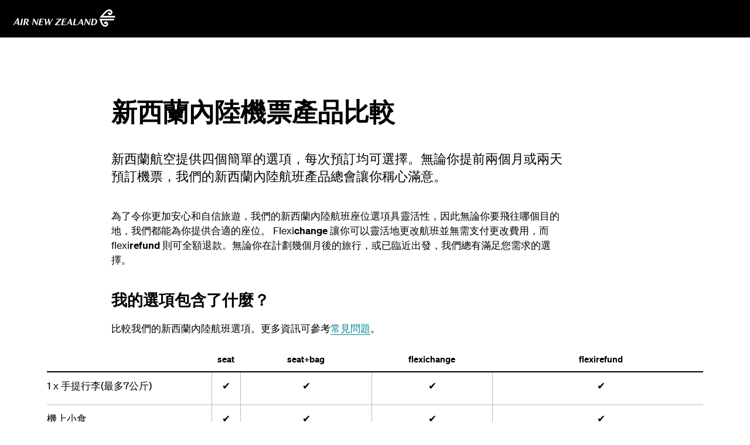

--- FILE ---
content_type: text/html; charset=UTF-8
request_url: https://www.airnewzealand.hk/domestic-compare-products
body_size: 7010
content:
                <!DOCTYPE html><html xml:lang="zh-HK" lang="zh-HK" class="zh_HK"><head><title>    新西蘭內陸機票產品比較 - 票價規則 - 預訂選項 - 預訂 | 新西蘭航空香港官方網站</title><link rel="preload" as="script" href="https://p-airnz.com/cms/static/master-7057/themes/airnz003/scripts/jquery.min.js" integrity="sha384-1H217gwSVyLSIfaLxHbE7dRb3v4mYCKbpQvzx0cegeju1MVsGrX5xXxAvs/HgeFs" crossorigin="anonymous"><link rel="preload" as="script" href="https://p-airnz.com/cms/static/master-7057/themes/airnz003/react/polyfills.js" integrity="sha384-xMkIRQT0WM5sadEJQH+HLcwofa3ZKOWECwqBvNdYTfeTcvCzQQEwZ1NbhnFqJDwo" crossorigin="anonymous"><link rel="preload" as="script" href="https://p-airnz.com/cms/static/master-7057/themes/airnz003/react/vendor.js" integrity="sha384-oIR4p54rlQCmiHES+/W+EKaWQHp0rjkMFwjrTGTxzbS9VLjAQGom5JfZsEMFLAeI" crossorigin="anonymous"><link rel="preload" as="script" href="https://p-airnz.com/cms/static/master-7057/themes/airnz003/react/common.js" integrity="sha384-gFBwSATDOknGa0GroU9eZebA7OXw8gjXHnlFDhRjOxk6VAIm4ZS79InjOG/D4m/c" crossorigin="anonymous"><link rel="preload" as="script" href="https://p-airnz.com/cms/static/master-7057/themes/airnz003/react/messages/zh-Hant-HK.js" integrity="sha384-7EaOOtUWyYS0sBmZpYLW1a4sBjtrk2i3GC74I2bnCf2CJ9u71IX7jqVmfiyjVURQ" crossorigin="anonymous"><link rel="preload" as="script" href="https://p-airnz.com/cms/static/master-7057/themes/airnz003/react/header.js" integrity="sha384-zQv4EyLpFMO2WtjkpxwMfowRuS7S7wppNw+piv0Z/mtHHJNX+KUiWTls9ZKUXErd" crossorigin="anonymous"><link rel="preload" as="script" href="https://p-airnz.com/cms/static/master-7057/themes/airnz003/scripts/lang-zh_HK.min.js" integrity="sha384-V/2DhxKPPitSnNF/Qia3KAew0vTZU2rJgmLRZM6qOSlihde+mKb8evPBPEQhOC+I" crossorigin="anonymous"><link rel="preload" as="script" href="https://p-airnz.com/cms/static/master-7057/themes/airnz003/scripts/main.min.js" integrity="sha384-wKknq8fyudKol+FRwgL9f1CR2MVT6ZB866O9eXy3cGoJMr6t+Iek1inD367hH2w8" crossorigin="anonymous"><link rel="preload" as="script" href="https://p-airnz.com/cms/static/master-7057/themes/airnz003/react/additionalContent.js" integrity="sha384-bNkvyNX7vlgBp6m4wHOu3jCNn0hVnQ7WyZxnMX+mdOsXRrtiByYG2MIb9cy3jFiY" crossorigin="anonymous"><link rel="preload" as="script" href="https://p-airnz.com/cms/static/master-7057/themes/airnz003/react/footer.js" integrity="sha384-kTsm2DIccQJS4qchzKhnKD7MKSEiZf9jD3TTqcPixcbfqDwbH8I7khmyeYc+pYP9" crossorigin="anonymous"><link rel="preload" as="style" type="text/css" href="https://p-airnz.com/cms/static/master-7057/themes/airnz003/css/common.css" integrity="sha384-AsXYcPjZJAZiXcMfUKXYvH9caztpeNDIBYgB94hR4b4x8qjfv0JBp4U7516Jyg35" crossorigin="anonymous"><link rel="preload" as="style" type="text/css" href="https://p-airnz.com/cms/static/master-7057/themes/airnz003/react/vendor.css" integrity="sha384-P4GSWqAz5/H/Wc/TN7OT8LLPRwzVdMNdf19EhKBx1JWMXNUk3yxnhrel/ria23IR" crossorigin="anonymous"><link rel="preload" as="style" type="text/css" href="https://p-airnz.com/cms/static/master-7057/themes/airnz003/react/common.css" integrity="sha384-Rqb0bl9B9rkM6DoqwMs/khpmiJm8FvME6SDsbfcG2sIIoPdeOoxx+AQfUAEk+rrX" crossorigin="anonymous"><link rel="preload" as="style" type="text/css" href="https://p-airnz.com/cms/static/master-7057/themes/airnz003/react/header.css" integrity="sha384-kiizuiwQRbwAr2SyB6Oc091uFjhyhuUFGeSG8HwkuQhK1/y31rlG4jAtBSJMWLCO" crossorigin="anonymous"><link rel="preload" as="style" type="text/css" href="https://p-airnz.com/cms/static/master-7057/themes/airnz003/react/additionalContent.css" integrity="sha384-PIcIwwBXigjoKEDaaAFU9jjKI4oLHKLm9DsTzv1eU7OA9rQsWbmyoqQML77ePF+c" crossorigin="anonymous"><link rel="preload" as="style" type="text/css" href="https://p-airnz.com/cms/static/master-7057/themes/airnz003/css/block-simple-table.css" integrity="sha384-87Ge1rlz7o1TkOfcMpnhOy72Uto+3FKRX48lAGdOEExEbPFiHWyI6pH4t8YmdjJm" crossorigin="anonymous"><link rel="preload" as="style" type="text/css" href="https://p-airnz.com/cms/static/master-7057/themes/airnz003/react/footer.css" integrity="sha384-25zSTMa4IsmUhqTEWgXpmlI6b/AYK2aiEJtMTwEXvUlEKk9us7aTrp3GFmHJa/uS" crossorigin="anonymous"><link rel="preload" as="script" href="https://p-airnz.com/cms/static/master-7057/themes/airnz003/react/secondLevelNav.js" integrity="sha384-S7JTeW+8T/xuY5OmuIkAvAkvpLJdlkMpbvSoYKsDopibNxD+zjyzgkGm9838QCTR" crossorigin="anonymous"><link rel="preload" as="style" type="text/css" href="https://p-airnz.com/cms/static/master-7057/themes/airnz003/react/secondLevelNav.css" integrity="sha384-1kk7EmTKQOjvWLuVBPzcq73o5bCM0OYL0GvAl7Vkn7vp7F9noooIRLV0vbzwIrP4" crossorigin="anonymous"><meta name="viewport" content="width=device-width, initial-scale=1.0"><meta http-equiv="Content-type" content="text/html; charset=utf-8"><link rel="preload" as="font" crossorigin="anonymous" type="font/woff2" href="https://p-airnz.com/cms/static/master-7057/themes/airnz003/css/fonts/AirNewZealandSansSub-Regular.woff2"><link rel="preload" as="font" crossorigin="anonymous" type="font/woff2" href="https://p-airnz.com/cms/static/master-7057/themes/airnz003/css/fonts/AirNewzald-BlackItalic.woff2"><link rel="preload" as="font" crossorigin="anonymous" type="font/woff2" href="https://p-airnz.com/cms/static/master-7057/themes/airnz003/css/fonts/AirNewZealandSansSub-Semibold.woff2"><link rel="preload" as="font" crossorigin="anonymous" type="font/ttf"   href="https://p-airnz.com/cms/static/master-7057/themes/airnz003/css/fonts/vlookicon.ttf?f5zwge"><meta class="swiftype" name="title" data-type="string" content="新西蘭內陸機票產品比較"><script>!function(A,n,e,a){function o(A,n){return typeof A===n}function t(A){var n=f.className,e=Modernizr._config.classPrefix||"";if(u&&(n=n.baseVal),Modernizr._config.enableJSClass){var a=new RegExp("(^|\s)"+e+"no-js(\s|$)");n=n.replace(a,"$1"+e+"js$2")}Modernizr._config.enableClasses&&(A.length>0&&(n+=" "+e+A.join(" "+e)),u?f.className.baseVal=n:f.className=n)}function i(A,n){if("object"==typeof A)for(var e in A)r(A,e)&&i(e,A[e]);else{A=A.toLowerCase();var a=A.split("."),o=Modernizr[a[0]];if(2===a.length&&(o=o[a[1]]),void 0!==o)return Modernizr;n="function"==typeof n?n():n,1===a.length?Modernizr[a[0]]=n:(!Modernizr[a[0]]||Modernizr[a[0]]instanceof Boolean||(Modernizr[a[0]]=new Boolean(Modernizr[a[0]])),Modernizr[a[0]][a[1]]=n),t([(n&&!1!==n?"":"no-")+a.join("-")]),Modernizr._trigger(A,n)}return Modernizr}var s=[],l={_version:"3.11.0",_config:{classPrefix:"",enableClasses:!0,enableJSClass:!0,usePrefixes:!0},_q:[],on:function(A,n){var e=this;setTimeout(function(){n(e[A])},0)},addTest:function(A,n,e){s.push({name:A,fn:n,options:e})},addAsyncTest:function(A){s.push({name:null,fn:A})}},Modernizr=function(){};Modernizr.prototype=l,Modernizr=new Modernizr;var r,c=[];!function(){var A={}.hasOwnProperty;r=o(A,"undefined")||o(A.call,"undefined")?function(A,n){return n in A&&o(A.constructor.prototype[n],"undefined")}:function(n,e){return A.call(n,e)}}();var f=e.documentElement,u="svg"===f.nodeName.toLowerCase();l._l={},l.on=function(A,n){this._l[A]||(this._l[A]=[]),this._l[A].push(n),Modernizr.hasOwnProperty(A)&&setTimeout(function(){Modernizr._trigger(A,Modernizr[A])},0)},l._trigger=function(A,n){if(this._l[A]){var e=this._l[A];setTimeout(function(){var A;for(A=0;A<e.length;A++)(0,e[A])(n)},0),delete this._l[A]}},Modernizr._q.push(function(){l.addTest=i}),Modernizr.addAsyncTest(function(){var A=new Image;A.onload=A.onerror=function(){i("avif",1===A.width)},A.src="[data-uri]"}),Modernizr.addAsyncTest(function(){function A(A,n,e){function a(n){var a=!(!n||"load"!==n.type)&&1===o.width;i(A,"webp"===A&&a?new Boolean(a):a),e&&e(n)}var o=new Image;o.onerror=a,o.onload=a,o.src=n}var n=[{uri:"[data-uri]",name:"webp"},{uri:"[data-uri]",name:"webp.alpha"},{uri:"[data-uri]",name:"webp.animation"},{uri:"[data-uri]",name:"webp.lossless"}],e=n.shift();A(e.name,e.uri,function(e){if(e&&"load"===e.type)for(var a=0;a<n.length;a++)A(n[a].name,n[a].uri)})}),function(){var A,n,e,a,t,i,l;for(var r in s)if(s.hasOwnProperty(r)){if(A=[],n=s[r],n.name&&(A.push(n.name.toLowerCase()),n.options&&n.options.aliases&&n.options.aliases.length))for(e=0;e<n.options.aliases.length;e++)A.push(n.options.aliases[e].toLowerCase());for(a=o(n.fn,"function")?n.fn():n.fn,t=0;t<A.length;t++)i=A[t],l=i.split("."),1===l.length?Modernizr[l[0]]=a:(Modernizr[l[0]]&&(!Modernizr[l[0]]||Modernizr[l[0]]instanceof Boolean)||(Modernizr[l[0]]=new Boolean(Modernizr[l[0]])),Modernizr[l[0]][l[1]]=a),c.push((a?"":"no-")+l.join("-"))}}(),delete l.addTest,delete l.addAsyncTest;for(var d=0;d<Modernizr._q.length;d++)Modernizr._q[d]();A.Modernizr=Modernizr}(window,window,document);window.siteLocale = 'zh_HK';var CMS_JS_SCRIPT_URL = 'https://p-airnz.com/cms/static/master-7057/themes/airnz003/scripts';var pwUiPublicPath = 'https://p-airnz.com/cms/static/master-7057/themes/airnz003/react/';window.rumMetrics = true;window.SearchSwiftypeEngineKey = '3jzGz9ozP3_r28_VxjcP';window.canonicalURL = 'https://www.airnewzealand.hk/domestic-compare-products';var dataLayer = dataLayer || [];dataLayer.push({'Environment Name': 'production aws'});var pageSection = "預訂";var pageSubsection = "預訂選項";if (typeof(dataLayer) != "undefined") {dataLayer.push({"page section":"預訂", "page subsection":"預訂選項" });}</script><script src="https://p-airnz.com/cms/static/master-7057/themes/airnz003/scripts/jquery.min.js" integrity="sha384-1H217gwSVyLSIfaLxHbE7dRb3v4mYCKbpQvzx0cegeju1MVsGrX5xXxAvs/HgeFs" crossorigin="anonymous"></script><script nomodule="" src="https://p-airnz.com/cms/static/master-7057/themes/airnz003/react/legacy-polyfills.js" integrity="sha384-IHjQXVjIwyboFR1qYhzZbqBk+2cGZYRSgUI8l0Rj8X+0Ao9XOOBofXTbTQgMVX2d" crossorigin="anonymous"></script><script src="https://p-airnz.com/cms/static/master-7057/themes/airnz003/react/polyfills.js" integrity="sha384-xMkIRQT0WM5sadEJQH+HLcwofa3ZKOWECwqBvNdYTfeTcvCzQQEwZ1NbhnFqJDwo" crossorigin="anonymous"></script><meta name="description" content="新西蘭航空提供四個簡單的選項，每次預訂均可選擇。無論你提前兩個月或兩天預訂機票，我們的新西蘭內陸航班產品總會讓你稱心滿意。"><base href="https://www.airnewzealand.hk"><meta name="format-detection" content="telephone=no"><meta name="msapplication-tap-highlight" content="no"><meta name="apple-mobile-web-app-capable" content="yes"><meta name="apple-mobile-web-app-title" content="Air NZ"><meta name="apple-mobile-web-app-status-bar-style" content="black"><meta name="theme-color" content="black"><meta name="msapplication-TileColor" content="#000000"><meta name="msapplication-TileImage" content="/koru-tile-win8.png"><meta name="msapplication-square310x310logo" content="/koru-tile.png"><meta name="msapplication-wide310x150logo" content="/koru-tile-wide.png"><link rel="shortcut icon" type="image/x-icon" href="/favicon.ico"><link rel="icon" type="image/png" sizes="96x96" href="/koru-icon-96.png"><link rel="icon" type="image/png" sizes="256x256" href="/koru-icon-256.png"><link rel="apple-touch-icon" sizes="76x76" href="/koru-icon-iphone.png"><link rel="apple-touch-icon" sizes="152x152" href="/koru-icon-ipad.png"><link rel="apple-touch-icon" sizes="167x167" href="/koru-icon-ipad-retina.png"><link rel="apple-touch-icon" sizes="180x180" href="/koru-icon-iphone-retina.png"><script src="https://p-airnz.com/cms/static/master-7057/themes/airnz003/react/vendor.js" integrity="sha384-oIR4p54rlQCmiHES+/W+EKaWQHp0rjkMFwjrTGTxzbS9VLjAQGom5JfZsEMFLAeI" crossorigin="anonymous"></script><script src="https://p-airnz.com/cms/static/master-7057/themes/airnz003/react/common.js" integrity="sha384-gFBwSATDOknGa0GroU9eZebA7OXw8gjXHnlFDhRjOxk6VAIm4ZS79InjOG/D4m/c" crossorigin="anonymous"></script><script src="https://p-airnz.com/cms/static/master-7057/themes/airnz003/react/messages/zh-Hant-HK.js" integrity="sha384-7EaOOtUWyYS0sBmZpYLW1a4sBjtrk2i3GC74I2bnCf2CJ9u71IX7jqVmfiyjVURQ" crossorigin="anonymous"></script><script>var needTranslate = window.pwUi.common.needTranslate(window.siteLocale);var unisonLocale = window.pwUi.common.mapUnisonLocale(window.siteLocale);if(needTranslate && unisonLocale) {window.pwUi.common.pwRequire('messages/'+unisonLocale);}</script><script src="https://p-airnz.com/cms/static/master-7057/themes/airnz003/react/header.js" integrity="sha384-zQv4EyLpFMO2WtjkpxwMfowRuS7S7wppNw+piv0Z/mtHHJNX+KUiWTls9ZKUXErd" crossorigin="anonymous"></script><link rel="canonical" href="https://www.airnewzealand.hk/domestic-compare-products"><meta name="robots" content="index,follow"><meta name="robots" content="noydir"><meta name="robots" content="noodp"><link rel="stylesheet" type="text/css" href="https://p-airnz.com/cms/static/master-7057/themes/airnz003/css/common.css" integrity="sha384-AsXYcPjZJAZiXcMfUKXYvH9caztpeNDIBYgB94hR4b4x8qjfv0JBp4U7516Jyg35" crossorigin="anonymous"><link rel="stylesheet" type="text/css" href="https://p-airnz.com/cms/static/master-7057/themes/airnz003/css/print.css" media="print"><link rel="stylesheet" type="text/css" href="https://p-airnz.com/cms/static/master-7057/themes/airnz003/react/vendor.css" integrity="sha384-P4GSWqAz5/H/Wc/TN7OT8LLPRwzVdMNdf19EhKBx1JWMXNUk3yxnhrel/ria23IR" crossorigin="anonymous"><link rel="stylesheet" type="text/css" href="https://p-airnz.com/cms/static/master-7057/themes/airnz003/react/common.css" integrity="sha384-Rqb0bl9B9rkM6DoqwMs/khpmiJm8FvME6SDsbfcG2sIIoPdeOoxx+AQfUAEk+rrX" crossorigin="anonymous"><link rel="stylesheet" type="text/css" href="https://p-airnz.com/cms/static/master-7057/themes/airnz003/react/header.css" integrity="sha384-kiizuiwQRbwAr2SyB6Oc091uFjhyhuUFGeSG8HwkuQhK1/y31rlG4jAtBSJMWLCO" crossorigin="anonymous"><link rel="stylesheet" type="text/css" href="https://p-airnz.com/cms/static/master-7057/themes/airnz003/react/additionalContent.css" integrity="sha384-PIcIwwBXigjoKEDaaAFU9jjKI4oLHKLm9DsTzv1eU7OA9rQsWbmyoqQML77ePF+c" crossorigin="anonymous"><link rel="stylesheet" type="text/css" href="https://p-airnz.com/cms/static/master-7057/themes/airnz003/css/block-simple-table.css" integrity="sha384-87Ge1rlz7o1TkOfcMpnhOy72Uto+3FKRX48lAGdOEExEbPFiHWyI6pH4t8YmdjJm" crossorigin="anonymous"><link rel="stylesheet" type="text/css" href="https://p-airnz.com/cms/static/master-7057/themes/airnz003/react/footer.css" integrity="sha384-25zSTMa4IsmUhqTEWgXpmlI6b/AYK2aiEJtMTwEXvUlEKk9us7aTrp3GFmHJa/uS" crossorigin="anonymous"></head><body id="page-body" class="airnz-BaseStyles airnz-Root airnz-ColorModeProvider AirNZ-Page-ContentPage"><script src="https://cdn-au.onetrust.com/scripttemplates/otSDKStub.js" charset="UTF-8"
data-domain-script="01912538-4c1f-7436-8e5d-846832f7ef58"></script><script>function updateCookieConsentCookie() {let currentAcceptedCategories = 'C0001';const cookies = document.cookie.split('; ');for (let i = 0; i < cookies.length; i++) {let [name, value] = cookies[i].split('=');if (name === 'CookieConsent') {currentAcceptedCategories = value;}}const newAcceptedCategories = OnetrustActiveGroups.split(',').filter(a => a).join(',');if (newAcceptedCategories != currentAcceptedCategories) {const expiryDays = 100;let expiryDate = new Date();expiryDate.setTime(expiryDate.getTime() + (expiryDays * 24 * 60 * 60 * 1000));const expires = "; expires=" + expiryDate.toGMTString();document.cookie = "CookieConsent=" + newAcceptedCategories + expires + "; path=/";document.location.reload();}}function OptanonWrapper() {updateCookieConsentCookie();OneTrust.OnConsentChanged(function () {updateCookieConsentCookie();});};</script><noscript><iframe src="//www.googletagmanager.com/ns.html?id=GTM-KNLCXK" height="0" width="0" style="display:none;visibility:hidden"></iframe></noscript><script>(function(w,d,s,l,i){w[l]=w[l]||[];w[l].push({'gtm.start':new Date().getTime(),event:'gtm.js'});var f=d.getElementsByTagName(s)[0],j=d.createElement(s),dl=l!='dataLayer'?'&l='+l:'';j.async=true;j.src='//www.googletagmanager.com/gtm.js?id='+i+dl;f.parentNode.insertBefore(j,f);})(window,document,'script','dataLayer','GTM-KNLCXK');</script><div class="masthead no-nav"><nav id="masthead-nav" class="navbar cms-navbar vui-inverse" role="navigation"><div class="navbar-brand cms-navbar-brand"><a class="vui-link-unstyled" href="/" title="返回首頁"
data-gatrack='{"isEcommerce": false, "category": "mast head main", "action": "mast head logo", "label": "na"}'><span class="vui-icon-logo"></span></a></div></nav></div><div id="main-container" role="main" ><div id="main-container-backdrop"></div><div class="cms-article-container airnz-PageBody airnz-PageBody--sm no-hero" role="main"><div class="pw-BlockContainer pw-BlockContainer--lg header-group airnz-PageBlock airnz-PageBlock--md airnz-ContentBlock airnz-ContentBlock--notNested"><h1 class="airnz-PageHeading airnz-Heading airnz-Heading--1">新西蘭內陸機票產品比較</h1><div class="airnz-PageDescription"><div class="managed-content">新西蘭航空提供四個簡單的選項，每次預訂均可選擇。無論你提前兩個月或兩天預訂機票，我們的新西蘭內陸航班產品總會讓你稱心滿意。</div></div><p class="airnz-Paragraph"><span>為了令你更加安心和自信旅遊，我們的新西蘭內陸航班座位選項具靈活性，因此無論你要飛往哪個目的地，我們都能為你提供合適的座位。 Flexi<strong>change</strong> 讓你可以靈活地更改航班並無需支付更改費用，而 flexi<strong>refund</strong> 則可全額退款。無論你在計劃幾個月後的旅行，或已臨近出發，我們總有滿足您需求的選擇。</span></p></div><div class="additional-content" id="additional-content-8063735"><div lang="zh-Hant-HK" class="airnz-BaseStyles airnz-Root airnz-ColorModeProvider"><div class="airnz-ContentBlock airnz-ContentBlock--notNested airnz-PageBlock airnz-PageBlock--md airnz-PageBlock--fullWidth pw-BlockContainer pw-BlockContainer--lg pw-AdditionalContent airnz-ColorModeProvider"><div class="pw-BlockContainer__content"><div class="airnz-ContentBlock airnz-ContentBlock--notNested airnz-PageBlock airnz-PageBlock--md"><div class=""><h2 class="pw-AdditionalContent__heading airnz-Heading airnz-Heading--2"><span class="airnz-StyledText pw-ManagedContent">我的選項包含了什麼？</span></h2><span class="airnz-StyledText pw-ManagedContent pw-AdditionalContent__content"><p><span>比較我們的新西蘭內陸航班選項。更多資訊可參考<a href="/domestic-fares#faqs" class="airnz-Link airnz-Link--styled airnz-TextLink pw-LinkTracking">常見問題</a>。</span></p></span></div></div></div></div></div></div><div id="compare-products" class="simple-table airnz-BaseStyles airnz-BaseStyles--responsiveFontSize airnz-StyledText airnz-ContentBlock airnz-ContentBlock--notNested airnz-PageBlock airnz-PageBlock--lg"><div class="hidden-xs"><table class="table--borderBottom withSupplementaryText withoutHeading"><thead><tr><th class="">&nbsp;</th><th class="center-align">seat</th><th class="center-align">seat+bag</th><th class="center-align">flexichange</th><th class="center-align">flexirefund</th></tr></thead><tbody><tr><td><p>1 x 手提行李(最多7公斤)</p></td><td class="center-align"><span>✔</span></td><td class="center-align"><span>✔</span></td><td class="center-align"><span>✔</span></td><td class="center-align"><span>✔</span></td></tr><tr><td>機上小食</td><td class="center-align"><span>✔</span></td><td class="center-align"><span>✔</span></td><td class="center-align"><span>✔</span></td><td class="center-align"><span>✔</span></td></tr><tr><td><p>1 x 寄艙行李(最多23公斤)</p></td><td class="center-align"><span>✘</span></td><td class="center-align"><span>✔</span></td><td class="center-align"><span>✔</span></td><td class="center-align"><span>✔</span></td></tr><tr><td><p>額外寄艙行李(1 x 23公斤)</p></td><td class="center-align"><span>✘</span></td><td class="center-align"><span>✘</span></td><td class="center-align"><span>✘</span></td><td class="center-align"><span>✔</span></td></tr><tr><td><p>包括標準座位選擇</p></td><td colspan="2" class="center-align"><p>座位選擇由NZD$5起！</p></td><td class="center-align"><span>✔</span></td><td class="center-align"><span>✔</span></td></tr><tr><td><p>Airpoints™ Elite or Gold, Elite Partners and Koru會員可免享用標準座位選擇</p></td><td class="center-align"><span>✔</span></td><td class="center-align"><span>✔</span></td><td class="center-align"><span>✔</span></td><td class="center-align"><span>✔</span></td></tr><tr><td><p>於出發前改票，或於出發當天更改日期或出發地/目的地</p></td><td colspan="2" class="center-align"><p>2025 年 12 月 10 日前出票的機票：<br>可於出發前更改。每位需付更改費 NZD $50，並可能需補票價差額。</p><p>2025 年 12 月 10 日或之後出票的機票：<br>可於出發前更改。每位需付更改費 NZD $60，並可能需補票價差額。</p></td><td class="center-align"><p><span>✔&nbsp;<br></span><span>允許在出發前改票。豁免更改費用，但票價差額適用。</span></p></td><td class="center-align"><span>✔&nbsp;<br>票價差額適用。</span></td></tr><tr><td><p>於出發當天更改至同一航線(出發地和目的地)的較早或較晚的航班</p></td><td colspan="2" class="center-align"><p>2025 年 12 月 10 日前出票的機票：<br>可於出發前更改。每位需付更改費 NZD $50，並可能需補票價差額。</p><p>2025 年 12 月 10 日或之後出票的機票：<br>可於出發前更改。每位需付更改費 NZD $60，並可能需補票價差額。</p><p>&nbsp;</p></td><td colspan="2" class="center-align"><span>✔&nbsp;</span><br>豁免費用更改至同一航線當天較早或較晚的航班。須受機位供應限制。可於網上或在機場進行更改。</td></tr><tr><td><p>取消航班</p><p>(<span>因適用法律所提出的取消除外</span>)</p></td><td colspan="3" class="center-align"><p><span>✘<br></span>不可<span>退款。</span>&nbsp;</p><p>(因適用法律所提出的請求除外)</p></td><td class="center-align"><p><span>✔&nbsp;</span><br>可<span>全數退款。於出發前取消可豁免退票費用。如未能依時登機(no-show)需支付NZD$50退票費用。</span></p></td></tr><tr><td><p>*賺取Airpoints&nbsp;Dollars™&nbsp;</p></td><td class="center-align"><span>✔<br></span></td><td class="center-align"><p><span>✔&nbsp;<br>額外1 Airpoints&nbsp;Dollars 及2 Status Points</span></p></td><td class="center-align"><p><span>✔<br></span><span>額外2 Airpoints&nbsp;Dollars 及4 Status Points</span></p></td><td class="center-align"><p><span>✔<br></span><span>額外3 Airpoints&nbsp;Dollars 及6 Status Points</span></p></td></tr></tbody></table></div><div class="visible-xs mobileSmallScreen withSupplementaryText withoutHeading"><div><div class="firstcell firstcell__label"><strong></strong></div><p><p>1 x 手提行李(最多7公斤)</p></p><div><div><strong>seat</strong></div><p><span>✔</span></p><div><strong>seat+bag</strong></div><p><span>✔</span></p><div><strong>flexichange</strong></div><p><span>✔</span></p><div><strong>flexirefund</strong></div><p><span>✔</span></p><hr></div></div><div><div class="firstcell firstcell__label"><strong></strong></div><p>機上小食</p><div><div><strong>seat</strong></div><p><span>✔</span></p><div><strong>seat+bag</strong></div><p><span>✔</span></p><div><strong>flexichange</strong></div><p><span>✔</span></p><div><strong>flexirefund</strong></div><p><span>✔</span></p><hr></div></div><div><div class="firstcell firstcell__label"><strong></strong></div><p><p>1 x 寄艙行李(最多23公斤)</p></p><div><div><strong>seat</strong></div><p><span>✘</span></p><div><strong>seat+bag</strong></div><p><span>✔</span></p><div><strong>flexichange</strong></div><p><span>✔</span></p><div><strong>flexirefund</strong></div><p><span>✔</span></p><hr></div></div><div><div class="firstcell firstcell__label"><strong></strong></div><p><p>額外寄艙行李(1 x 23公斤)</p></p><div><div><strong>seat</strong></div><p><span>✘</span></p><div><strong>seat+bag</strong></div><p><span>✘</span></p><div><strong>flexichange</strong></div><p><span>✘</span></p><div><strong>flexirefund</strong></div><p><span>✔</span></p><hr></div></div><div><div class="firstcell firstcell__label"><strong></strong></div><p><p>包括標準座位選擇</p></p><div><div><strong>seat</strong></div><p><p>座位選擇由NZD$5起！</p></p><div><strong>seat+bag</strong></div><p><p>座位選擇由NZD$5起！</p></p><div><strong>flexichange</strong></div><p><span>✔</span></p><div><strong>flexirefund</strong></div><p><span>✔</span></p><hr></div></div><div><div class="firstcell firstcell__label"><strong></strong></div><p><p>Airpoints™ Elite or Gold, Elite Partners and Koru會員可免享用標準座位選擇</p></p><div><div><strong>seat</strong></div><p><span>✔</span></p><div><strong>seat+bag</strong></div><p><span>✔</span></p><div><strong>flexichange</strong></div><p><span>✔</span></p><div><strong>flexirefund</strong></div><p><span>✔</span></p><hr></div></div><div><div class="firstcell firstcell__label"><strong></strong></div><p><p>於出發前改票，或於出發當天更改日期或出發地/目的地</p></p><div><div><strong>seat</strong></div><p><p>2025 年 12 月 10 日前出票的機票：<br>可於出發前更改。每位需付更改費 NZD $50，並可能需補票價差額。</p><p>2025 年 12 月 10 日或之後出票的機票：<br>可於出發前更改。每位需付更改費 NZD $60，並可能需補票價差額。</p></p><div><strong>seat+bag</strong></div><p><p>2025 年 12 月 10 日前出票的機票：<br>可於出發前更改。每位需付更改費 NZD $50，並可能需補票價差額。</p><p>2025 年 12 月 10 日或之後出票的機票：<br>可於出發前更改。每位需付更改費 NZD $60，並可能需補票價差額。</p></p><div><strong>flexichange</strong></div><p><p><span>✔&nbsp;<br></span><span>允許在出發前改票。豁免更改費用，但票價差額適用。</span></p></p><div><strong>flexirefund</strong></div><p><span>✔&nbsp;<br>票價差額適用。</span></p><hr></div></div><div><div class="firstcell firstcell__label"><strong></strong></div><p><p>於出發當天更改至同一航線(出發地和目的地)的較早或較晚的航班</p></p><div><div><strong>seat</strong></div><p><p>2025 年 12 月 10 日前出票的機票：<br>可於出發前更改。每位需付更改費 NZD $50，並可能需補票價差額。</p><p>2025 年 12 月 10 日或之後出票的機票：<br>可於出發前更改。每位需付更改費 NZD $60，並可能需補票價差額。</p><p>&nbsp;</p></p><div><strong>seat+bag</strong></div><p><p>2025 年 12 月 10 日前出票的機票：<br>可於出發前更改。每位需付更改費 NZD $50，並可能需補票價差額。</p><p>2025 年 12 月 10 日或之後出票的機票：<br>可於出發前更改。每位需付更改費 NZD $60，並可能需補票價差額。</p><p>&nbsp;</p></p><div><strong>flexichange</strong></div><p><span>✔&nbsp;</span><br>豁免費用更改至同一航線當天較早或較晚的航班。須受機位供應限制。可於網上或在機場進行更改。</p><div><strong>flexirefund</strong></div><p><span>✔&nbsp;</span><br>豁免費用更改至同一航線當天較早或較晚的航班。須受機位供應限制。可於網上或在機場進行更改。</p><hr></div></div><div><div class="firstcell firstcell__label"><strong></strong></div><p><p>取消航班</p><p>(<span>因適用法律所提出的取消除外</span>)</p></p><div><div><strong>seat</strong></div><p><p><span>✘<br></span>不可<span>退款。</span>&nbsp;</p><p>(因適用法律所提出的請求除外)</p></p><div><strong>seat+bag</strong></div><p><p><span>✘<br></span>不可<span>退款。</span>&nbsp;</p><p>(因適用法律所提出的請求除外)</p></p><div><strong>flexichange</strong></div><p><p><span>✘<br></span>不可<span>退款。</span>&nbsp;</p><p>(因適用法律所提出的請求除外)</p></p><div><strong>flexirefund</strong></div><p><p><span>✔&nbsp;</span><br>可<span>全數退款。於出發前取消可豁免退票費用。如未能依時登機(no-show)需支付NZD$50退票費用。</span></p></p><hr></div></div><div><div class="firstcell firstcell__label"><strong></strong></div><p><p>*賺取Airpoints&nbsp;Dollars™&nbsp;</p></p><div><div><strong>seat</strong></div><p><span>✔<br></span></p><div><strong>seat+bag</strong></div><p><p><span>✔&nbsp;<br>額外1 Airpoints&nbsp;Dollars 及2 Status Points</span></p></p><div><strong>flexichange</strong></div><p><p><span>✔<br></span><span>額外2 Airpoints&nbsp;Dollars 及4 Status Points</span></p></p><div><strong>flexirefund</strong></div><p><p><span>✔<br></span><span>額外3 Airpoints&nbsp;Dollars 及6 Status Points</span></p></p><hr></div></div></div><div class="simple-table-footnote airnz-SupplementaryText"><p>你可使用<a rel="noopener noreferrer" href="https://www.airnzpoints.co.nz/" target="_blank">Airpoints計算機</a>計算你從航班賺取的Airpoints&nbsp;Dollars及Status Points</p><p>*為seat only票價之外可額外賺取的Airpoints&nbsp;Dollars及Status Points。適用於Airpoints&nbsp;Dollars 及Status Points，使用Airpoints&nbsp;Dollars購買的票價除外。如票價是F class (某些grabaseat greenlight票價)則只能賺取Status Points</p><p>可賺取Airpoints&nbsp;Dollars，但使用Airpoints&nbsp;Dollars訂購或grabaseat Greenlight票價除外。可賺取Status Points，但使用 Airpoints&nbsp;Dollars購票除外。</p><p>&nbsp;</p><p><strong>請注意:</strong></p><p>網上改票不收取手續費。費用均以紐幣(NZD)結算。如要使用其他幣值，請聯繫<a href="/international-contact-numbers">服務中心</a>。</p><p>如果超過行李限額，將收取超重行李費。與嬰兒同行的所有票價類型均可免費攜帶嬰兒車和汽車安全座椅。嬰兒均享有 1 件隨身行李限額，但沒有託運行李限額。機票不可轉讓給他人。</p><p>我們的ATR72和Q300機型且飛行時間少於45分鐘的航班上只為乘客將提供水和小食。</p><p><span>受制於任何適用法律針對新西蘭航空的義務和乘客權利的要求。</span></p></div></div><div class="airnz-ColorModeProvider "><div class="footnote-wrapper pw-BlockContainer pw-BlockContainer--lg  cms-additional-content airnz-PageBlock airnz-PageBlock--lg airnz-ContentBlock airnz-ContentBlock--notNested"></div></div></div></div><div id="footer-container" data-swiftype-index="false"></div><script>document.addEventListener("DOMContentLoaded", function(event) {window.pwUi.header.render(window.pwUi.header.Backdrop,document.getElementById("main-container-backdrop"),{});});document.addEventListener("DOMContentLoaded", async function () {window.pwUi.additionalContent.hydrate(window.pwUi.additionalContent.AdditionalContent,document.getElementById("additional-content-8063735"),{"ID":8063735,"title":"\u6211\u7684\u9078\u9805\u5305\u542b\u4e86\u4ec0\u9ebc\uff1f","content":"<p><span>\u6bd4\u8f03\u6211\u5011\u7684\u65b0\u897f\u862d\u5167\u9678\u822a\u73ed\u9078\u9805\u3002\u66f4\u591a\u8cc7\u8a0a\u53ef\u53c3\u8003<a href=\"\/domestic-fares#faqs\">\u5e38\u898b\u554f\u984c<\/a>\u3002<\/span><\/p>","showDividingLine":false,"colorMode":null});});document.addEventListener("DOMContentLoaded", function() {window.pwUi.footer.render(window.pwUi.footer.Footer,document.getElementById("footer-container"),{starAllianceUrl: 'https://www.staralliance.com/zh/home',logoAltText: '返回首頁',"msalConfig": {"clientID":"ca26a955-b1c6-434c-9e44-a12ca9158158","authorityDomain":"identity.airnewzealand.com","tenantName":"customerairnz.onmicrosoft.com","policyName":"B2C_1A_AIRNZ_SUSI","airpointsURL":"https://api.airnz.io"},showCookieLink: false,socialLinks: [],content: []}),{locale: unisonLocale}});</script><script src="https://p-airnz.com/cms/static/master-7057/themes/airnz003/scripts/lang-zh_HK.min.js" integrity="sha384-V/2DhxKPPitSnNF/Qia3KAew0vTZU2rJgmLRZM6qOSlihde+mKb8evPBPEQhOC+I" crossorigin="anonymous"></script><script src="https://p-airnz.com/cms/static/master-7057/themes/airnz003/scripts/main.min.js" integrity="sha384-wKknq8fyudKol+FRwgL9f1CR2MVT6ZB866O9eXy3cGoJMr6t+Iek1inD367hH2w8" crossorigin="anonymous"></script><script src="https://p-airnz.com/cms/static/master-7057/themes/airnz003/react/additionalContent.js" integrity="sha384-bNkvyNX7vlgBp6m4wHOu3jCNn0hVnQ7WyZxnMX+mdOsXRrtiByYG2MIb9cy3jFiY" crossorigin="anonymous"></script><script src="https://p-airnz.com/cms/static/master-7057/themes/airnz003/react/footer.js" integrity="sha384-kTsm2DIccQJS4qchzKhnKD7MKSEiZf9jD3TTqcPixcbfqDwbH8I7khmyeYc+pYP9" crossorigin="anonymous"></script></body></html>


--- FILE ---
content_type: text/html; charset=UTF-8
request_url: https://www.airnewzealand.hk/domestic-compare-products
body_size: 6976
content:
                <!DOCTYPE html><html xml:lang="zh-HK" lang="zh-HK" class="zh_HK"><head><title>    新西蘭內陸機票產品比較 - 票價規則 - 預訂選項 - 預訂 | 新西蘭航空香港官方網站</title><link rel="preload" as="script" href="https://p-airnz.com/cms/static/master-7057/themes/airnz003/scripts/jquery.min.js" integrity="sha384-1H217gwSVyLSIfaLxHbE7dRb3v4mYCKbpQvzx0cegeju1MVsGrX5xXxAvs/HgeFs" crossorigin="anonymous"><link rel="preload" as="script" href="https://p-airnz.com/cms/static/master-7057/themes/airnz003/react/polyfills.js" integrity="sha384-xMkIRQT0WM5sadEJQH+HLcwofa3ZKOWECwqBvNdYTfeTcvCzQQEwZ1NbhnFqJDwo" crossorigin="anonymous"><link rel="preload" as="script" href="https://p-airnz.com/cms/static/master-7057/themes/airnz003/react/vendor.js" integrity="sha384-oIR4p54rlQCmiHES+/W+EKaWQHp0rjkMFwjrTGTxzbS9VLjAQGom5JfZsEMFLAeI" crossorigin="anonymous"><link rel="preload" as="script" href="https://p-airnz.com/cms/static/master-7057/themes/airnz003/react/common.js" integrity="sha384-gFBwSATDOknGa0GroU9eZebA7OXw8gjXHnlFDhRjOxk6VAIm4ZS79InjOG/D4m/c" crossorigin="anonymous"><link rel="preload" as="script" href="https://p-airnz.com/cms/static/master-7057/themes/airnz003/react/messages/zh-Hant-HK.js" integrity="sha384-7EaOOtUWyYS0sBmZpYLW1a4sBjtrk2i3GC74I2bnCf2CJ9u71IX7jqVmfiyjVURQ" crossorigin="anonymous"><link rel="preload" as="script" href="https://p-airnz.com/cms/static/master-7057/themes/airnz003/react/header.js" integrity="sha384-zQv4EyLpFMO2WtjkpxwMfowRuS7S7wppNw+piv0Z/mtHHJNX+KUiWTls9ZKUXErd" crossorigin="anonymous"><link rel="preload" as="script" href="https://p-airnz.com/cms/static/master-7057/themes/airnz003/scripts/lang-zh_HK.min.js" integrity="sha384-V/2DhxKPPitSnNF/Qia3KAew0vTZU2rJgmLRZM6qOSlihde+mKb8evPBPEQhOC+I" crossorigin="anonymous"><link rel="preload" as="script" href="https://p-airnz.com/cms/static/master-7057/themes/airnz003/scripts/main.min.js" integrity="sha384-wKknq8fyudKol+FRwgL9f1CR2MVT6ZB866O9eXy3cGoJMr6t+Iek1inD367hH2w8" crossorigin="anonymous"><link rel="preload" as="script" href="https://p-airnz.com/cms/static/master-7057/themes/airnz003/react/additionalContent.js" integrity="sha384-bNkvyNX7vlgBp6m4wHOu3jCNn0hVnQ7WyZxnMX+mdOsXRrtiByYG2MIb9cy3jFiY" crossorigin="anonymous"><link rel="preload" as="script" href="https://p-airnz.com/cms/static/master-7057/themes/airnz003/react/footer.js" integrity="sha384-kTsm2DIccQJS4qchzKhnKD7MKSEiZf9jD3TTqcPixcbfqDwbH8I7khmyeYc+pYP9" crossorigin="anonymous"><link rel="preload" as="style" type="text/css" href="https://p-airnz.com/cms/static/master-7057/themes/airnz003/css/common.css" integrity="sha384-AsXYcPjZJAZiXcMfUKXYvH9caztpeNDIBYgB94hR4b4x8qjfv0JBp4U7516Jyg35" crossorigin="anonymous"><link rel="preload" as="style" type="text/css" href="https://p-airnz.com/cms/static/master-7057/themes/airnz003/react/vendor.css" integrity="sha384-P4GSWqAz5/H/Wc/TN7OT8LLPRwzVdMNdf19EhKBx1JWMXNUk3yxnhrel/ria23IR" crossorigin="anonymous"><link rel="preload" as="style" type="text/css" href="https://p-airnz.com/cms/static/master-7057/themes/airnz003/react/common.css" integrity="sha384-Rqb0bl9B9rkM6DoqwMs/khpmiJm8FvME6SDsbfcG2sIIoPdeOoxx+AQfUAEk+rrX" crossorigin="anonymous"><link rel="preload" as="style" type="text/css" href="https://p-airnz.com/cms/static/master-7057/themes/airnz003/react/header.css" integrity="sha384-kiizuiwQRbwAr2SyB6Oc091uFjhyhuUFGeSG8HwkuQhK1/y31rlG4jAtBSJMWLCO" crossorigin="anonymous"><link rel="preload" as="style" type="text/css" href="https://p-airnz.com/cms/static/master-7057/themes/airnz003/react/additionalContent.css" integrity="sha384-PIcIwwBXigjoKEDaaAFU9jjKI4oLHKLm9DsTzv1eU7OA9rQsWbmyoqQML77ePF+c" crossorigin="anonymous"><link rel="preload" as="style" type="text/css" href="https://p-airnz.com/cms/static/master-7057/themes/airnz003/css/block-simple-table.css" integrity="sha384-87Ge1rlz7o1TkOfcMpnhOy72Uto+3FKRX48lAGdOEExEbPFiHWyI6pH4t8YmdjJm" crossorigin="anonymous"><link rel="preload" as="style" type="text/css" href="https://p-airnz.com/cms/static/master-7057/themes/airnz003/react/footer.css" integrity="sha384-25zSTMa4IsmUhqTEWgXpmlI6b/AYK2aiEJtMTwEXvUlEKk9us7aTrp3GFmHJa/uS" crossorigin="anonymous"><link rel="preload" as="script" href="https://p-airnz.com/cms/static/master-7057/themes/airnz003/react/secondLevelNav.js" integrity="sha384-S7JTeW+8T/xuY5OmuIkAvAkvpLJdlkMpbvSoYKsDopibNxD+zjyzgkGm9838QCTR" crossorigin="anonymous"><link rel="preload" as="style" type="text/css" href="https://p-airnz.com/cms/static/master-7057/themes/airnz003/react/secondLevelNav.css" integrity="sha384-1kk7EmTKQOjvWLuVBPzcq73o5bCM0OYL0GvAl7Vkn7vp7F9noooIRLV0vbzwIrP4" crossorigin="anonymous"><meta name="viewport" content="width=device-width, initial-scale=1.0"><meta http-equiv="Content-type" content="text/html; charset=utf-8"><link rel="preload" as="font" crossorigin="anonymous" type="font/woff2" href="https://p-airnz.com/cms/static/master-7057/themes/airnz003/css/fonts/AirNewZealandSansSub-Regular.woff2"><link rel="preload" as="font" crossorigin="anonymous" type="font/woff2" href="https://p-airnz.com/cms/static/master-7057/themes/airnz003/css/fonts/AirNewzald-BlackItalic.woff2"><link rel="preload" as="font" crossorigin="anonymous" type="font/woff2" href="https://p-airnz.com/cms/static/master-7057/themes/airnz003/css/fonts/AirNewZealandSansSub-Semibold.woff2"><link rel="preload" as="font" crossorigin="anonymous" type="font/ttf"   href="https://p-airnz.com/cms/static/master-7057/themes/airnz003/css/fonts/vlookicon.ttf?f5zwge"><meta class="swiftype" name="title" data-type="string" content="新西蘭內陸機票產品比較"><script>!function(A,n,e,a){function o(A,n){return typeof A===n}function t(A){var n=f.className,e=Modernizr._config.classPrefix||"";if(u&&(n=n.baseVal),Modernizr._config.enableJSClass){var a=new RegExp("(^|\s)"+e+"no-js(\s|$)");n=n.replace(a,"$1"+e+"js$2")}Modernizr._config.enableClasses&&(A.length>0&&(n+=" "+e+A.join(" "+e)),u?f.className.baseVal=n:f.className=n)}function i(A,n){if("object"==typeof A)for(var e in A)r(A,e)&&i(e,A[e]);else{A=A.toLowerCase();var a=A.split("."),o=Modernizr[a[0]];if(2===a.length&&(o=o[a[1]]),void 0!==o)return Modernizr;n="function"==typeof n?n():n,1===a.length?Modernizr[a[0]]=n:(!Modernizr[a[0]]||Modernizr[a[0]]instanceof Boolean||(Modernizr[a[0]]=new Boolean(Modernizr[a[0]])),Modernizr[a[0]][a[1]]=n),t([(n&&!1!==n?"":"no-")+a.join("-")]),Modernizr._trigger(A,n)}return Modernizr}var s=[],l={_version:"3.11.0",_config:{classPrefix:"",enableClasses:!0,enableJSClass:!0,usePrefixes:!0},_q:[],on:function(A,n){var e=this;setTimeout(function(){n(e[A])},0)},addTest:function(A,n,e){s.push({name:A,fn:n,options:e})},addAsyncTest:function(A){s.push({name:null,fn:A})}},Modernizr=function(){};Modernizr.prototype=l,Modernizr=new Modernizr;var r,c=[];!function(){var A={}.hasOwnProperty;r=o(A,"undefined")||o(A.call,"undefined")?function(A,n){return n in A&&o(A.constructor.prototype[n],"undefined")}:function(n,e){return A.call(n,e)}}();var f=e.documentElement,u="svg"===f.nodeName.toLowerCase();l._l={},l.on=function(A,n){this._l[A]||(this._l[A]=[]),this._l[A].push(n),Modernizr.hasOwnProperty(A)&&setTimeout(function(){Modernizr._trigger(A,Modernizr[A])},0)},l._trigger=function(A,n){if(this._l[A]){var e=this._l[A];setTimeout(function(){var A;for(A=0;A<e.length;A++)(0,e[A])(n)},0),delete this._l[A]}},Modernizr._q.push(function(){l.addTest=i}),Modernizr.addAsyncTest(function(){var A=new Image;A.onload=A.onerror=function(){i("avif",1===A.width)},A.src="[data-uri]"}),Modernizr.addAsyncTest(function(){function A(A,n,e){function a(n){var a=!(!n||"load"!==n.type)&&1===o.width;i(A,"webp"===A&&a?new Boolean(a):a),e&&e(n)}var o=new Image;o.onerror=a,o.onload=a,o.src=n}var n=[{uri:"[data-uri]",name:"webp"},{uri:"[data-uri]",name:"webp.alpha"},{uri:"[data-uri]",name:"webp.animation"},{uri:"[data-uri]",name:"webp.lossless"}],e=n.shift();A(e.name,e.uri,function(e){if(e&&"load"===e.type)for(var a=0;a<n.length;a++)A(n[a].name,n[a].uri)})}),function(){var A,n,e,a,t,i,l;for(var r in s)if(s.hasOwnProperty(r)){if(A=[],n=s[r],n.name&&(A.push(n.name.toLowerCase()),n.options&&n.options.aliases&&n.options.aliases.length))for(e=0;e<n.options.aliases.length;e++)A.push(n.options.aliases[e].toLowerCase());for(a=o(n.fn,"function")?n.fn():n.fn,t=0;t<A.length;t++)i=A[t],l=i.split("."),1===l.length?Modernizr[l[0]]=a:(Modernizr[l[0]]&&(!Modernizr[l[0]]||Modernizr[l[0]]instanceof Boolean)||(Modernizr[l[0]]=new Boolean(Modernizr[l[0]])),Modernizr[l[0]][l[1]]=a),c.push((a?"":"no-")+l.join("-"))}}(),delete l.addTest,delete l.addAsyncTest;for(var d=0;d<Modernizr._q.length;d++)Modernizr._q[d]();A.Modernizr=Modernizr}(window,window,document);window.siteLocale = 'zh_HK';var CMS_JS_SCRIPT_URL = 'https://p-airnz.com/cms/static/master-7057/themes/airnz003/scripts';var pwUiPublicPath = 'https://p-airnz.com/cms/static/master-7057/themes/airnz003/react/';window.rumMetrics = true;window.SearchSwiftypeEngineKey = '3jzGz9ozP3_r28_VxjcP';window.canonicalURL = 'https://www.airnewzealand.hk/domestic-compare-products';var dataLayer = dataLayer || [];dataLayer.push({'Environment Name': 'production aws'});var pageSection = "預訂";var pageSubsection = "預訂選項";if (typeof(dataLayer) != "undefined") {dataLayer.push({"page section":"預訂", "page subsection":"預訂選項" });}</script><script src="https://p-airnz.com/cms/static/master-7057/themes/airnz003/scripts/jquery.min.js" integrity="sha384-1H217gwSVyLSIfaLxHbE7dRb3v4mYCKbpQvzx0cegeju1MVsGrX5xXxAvs/HgeFs" crossorigin="anonymous"></script><script nomodule="" src="https://p-airnz.com/cms/static/master-7057/themes/airnz003/react/legacy-polyfills.js" integrity="sha384-IHjQXVjIwyboFR1qYhzZbqBk+2cGZYRSgUI8l0Rj8X+0Ao9XOOBofXTbTQgMVX2d" crossorigin="anonymous"></script><script src="https://p-airnz.com/cms/static/master-7057/themes/airnz003/react/polyfills.js" integrity="sha384-xMkIRQT0WM5sadEJQH+HLcwofa3ZKOWECwqBvNdYTfeTcvCzQQEwZ1NbhnFqJDwo" crossorigin="anonymous"></script><meta name="description" content="新西蘭航空提供四個簡單的選項，每次預訂均可選擇。無論你提前兩個月或兩天預訂機票，我們的新西蘭內陸航班產品總會讓你稱心滿意。"><base href="https://www.airnewzealand.hk"><meta name="format-detection" content="telephone=no"><meta name="msapplication-tap-highlight" content="no"><meta name="apple-mobile-web-app-capable" content="yes"><meta name="apple-mobile-web-app-title" content="Air NZ"><meta name="apple-mobile-web-app-status-bar-style" content="black"><meta name="theme-color" content="black"><meta name="msapplication-TileColor" content="#000000"><meta name="msapplication-TileImage" content="/koru-tile-win8.png"><meta name="msapplication-square310x310logo" content="/koru-tile.png"><meta name="msapplication-wide310x150logo" content="/koru-tile-wide.png"><link rel="shortcut icon" type="image/x-icon" href="/favicon.ico"><link rel="icon" type="image/png" sizes="96x96" href="/koru-icon-96.png"><link rel="icon" type="image/png" sizes="256x256" href="/koru-icon-256.png"><link rel="apple-touch-icon" sizes="76x76" href="/koru-icon-iphone.png"><link rel="apple-touch-icon" sizes="152x152" href="/koru-icon-ipad.png"><link rel="apple-touch-icon" sizes="167x167" href="/koru-icon-ipad-retina.png"><link rel="apple-touch-icon" sizes="180x180" href="/koru-icon-iphone-retina.png"><script src="https://p-airnz.com/cms/static/master-7057/themes/airnz003/react/vendor.js" integrity="sha384-oIR4p54rlQCmiHES+/W+EKaWQHp0rjkMFwjrTGTxzbS9VLjAQGom5JfZsEMFLAeI" crossorigin="anonymous"></script><script src="https://p-airnz.com/cms/static/master-7057/themes/airnz003/react/common.js" integrity="sha384-gFBwSATDOknGa0GroU9eZebA7OXw8gjXHnlFDhRjOxk6VAIm4ZS79InjOG/D4m/c" crossorigin="anonymous"></script><script src="https://p-airnz.com/cms/static/master-7057/themes/airnz003/react/messages/zh-Hant-HK.js" integrity="sha384-7EaOOtUWyYS0sBmZpYLW1a4sBjtrk2i3GC74I2bnCf2CJ9u71IX7jqVmfiyjVURQ" crossorigin="anonymous"></script><script>var needTranslate = window.pwUi.common.needTranslate(window.siteLocale);var unisonLocale = window.pwUi.common.mapUnisonLocale(window.siteLocale);if(needTranslate && unisonLocale) {window.pwUi.common.pwRequire('messages/'+unisonLocale);}</script><script src="https://p-airnz.com/cms/static/master-7057/themes/airnz003/react/header.js" integrity="sha384-zQv4EyLpFMO2WtjkpxwMfowRuS7S7wppNw+piv0Z/mtHHJNX+KUiWTls9ZKUXErd" crossorigin="anonymous"></script><link rel="canonical" href="https://www.airnewzealand.hk/domestic-compare-products"><meta name="robots" content="index,follow"><meta name="robots" content="noydir"><meta name="robots" content="noodp"><link rel="stylesheet" type="text/css" href="https://p-airnz.com/cms/static/master-7057/themes/airnz003/css/common.css" integrity="sha384-AsXYcPjZJAZiXcMfUKXYvH9caztpeNDIBYgB94hR4b4x8qjfv0JBp4U7516Jyg35" crossorigin="anonymous"><link rel="stylesheet" type="text/css" href="https://p-airnz.com/cms/static/master-7057/themes/airnz003/css/print.css" media="print"><link rel="stylesheet" type="text/css" href="https://p-airnz.com/cms/static/master-7057/themes/airnz003/react/vendor.css" integrity="sha384-P4GSWqAz5/H/Wc/TN7OT8LLPRwzVdMNdf19EhKBx1JWMXNUk3yxnhrel/ria23IR" crossorigin="anonymous"><link rel="stylesheet" type="text/css" href="https://p-airnz.com/cms/static/master-7057/themes/airnz003/react/common.css" integrity="sha384-Rqb0bl9B9rkM6DoqwMs/khpmiJm8FvME6SDsbfcG2sIIoPdeOoxx+AQfUAEk+rrX" crossorigin="anonymous"><link rel="stylesheet" type="text/css" href="https://p-airnz.com/cms/static/master-7057/themes/airnz003/react/header.css" integrity="sha384-kiizuiwQRbwAr2SyB6Oc091uFjhyhuUFGeSG8HwkuQhK1/y31rlG4jAtBSJMWLCO" crossorigin="anonymous"><link rel="stylesheet" type="text/css" href="https://p-airnz.com/cms/static/master-7057/themes/airnz003/react/additionalContent.css" integrity="sha384-PIcIwwBXigjoKEDaaAFU9jjKI4oLHKLm9DsTzv1eU7OA9rQsWbmyoqQML77ePF+c" crossorigin="anonymous"><link rel="stylesheet" type="text/css" href="https://p-airnz.com/cms/static/master-7057/themes/airnz003/css/block-simple-table.css" integrity="sha384-87Ge1rlz7o1TkOfcMpnhOy72Uto+3FKRX48lAGdOEExEbPFiHWyI6pH4t8YmdjJm" crossorigin="anonymous"><link rel="stylesheet" type="text/css" href="https://p-airnz.com/cms/static/master-7057/themes/airnz003/react/footer.css" integrity="sha384-25zSTMa4IsmUhqTEWgXpmlI6b/AYK2aiEJtMTwEXvUlEKk9us7aTrp3GFmHJa/uS" crossorigin="anonymous"></head><body id="page-body" class="airnz-BaseStyles airnz-Root airnz-ColorModeProvider AirNZ-Page-ContentPage"><script src="https://cdn-au.onetrust.com/scripttemplates/otSDKStub.js" charset="UTF-8"
data-domain-script="01912538-4c1f-7436-8e5d-846832f7ef58"></script><script>function updateCookieConsentCookie() {let currentAcceptedCategories = 'C0001';const cookies = document.cookie.split('; ');for (let i = 0; i < cookies.length; i++) {let [name, value] = cookies[i].split('=');if (name === 'CookieConsent') {currentAcceptedCategories = value;}}const newAcceptedCategories = OnetrustActiveGroups.split(',').filter(a => a).join(',');if (newAcceptedCategories != currentAcceptedCategories) {const expiryDays = 100;let expiryDate = new Date();expiryDate.setTime(expiryDate.getTime() + (expiryDays * 24 * 60 * 60 * 1000));const expires = "; expires=" + expiryDate.toGMTString();document.cookie = "CookieConsent=" + newAcceptedCategories + expires + "; path=/";document.location.reload();}}function OptanonWrapper() {updateCookieConsentCookie();OneTrust.OnConsentChanged(function () {updateCookieConsentCookie();});};</script><noscript><iframe src="//www.googletagmanager.com/ns.html?id=GTM-KNLCXK" height="0" width="0" style="display:none;visibility:hidden"></iframe></noscript><script>(function(w,d,s,l,i){w[l]=w[l]||[];w[l].push({'gtm.start':new Date().getTime(),event:'gtm.js'});var f=d.getElementsByTagName(s)[0],j=d.createElement(s),dl=l!='dataLayer'?'&l='+l:'';j.async=true;j.src='//www.googletagmanager.com/gtm.js?id='+i+dl;f.parentNode.insertBefore(j,f);})(window,document,'script','dataLayer','GTM-KNLCXK');</script><div class="masthead no-nav"><nav id="masthead-nav" class="navbar cms-navbar vui-inverse" role="navigation"><div class="navbar-brand cms-navbar-brand"><a class="vui-link-unstyled" href="/" title="返回首頁"
data-gatrack='{"isEcommerce": false, "category": "mast head main", "action": "mast head logo", "label": "na"}'><span class="vui-icon-logo"></span></a></div></nav></div><div id="main-container" role="main" ><div id="main-container-backdrop"></div><div class="cms-article-container airnz-PageBody airnz-PageBody--sm no-hero" role="main"><div class="pw-BlockContainer pw-BlockContainer--lg header-group airnz-PageBlock airnz-PageBlock--md airnz-ContentBlock airnz-ContentBlock--notNested"><h1 class="airnz-PageHeading airnz-Heading airnz-Heading--1">新西蘭內陸機票產品比較</h1><div class="airnz-PageDescription"><div class="managed-content">新西蘭航空提供四個簡單的選項，每次預訂均可選擇。無論你提前兩個月或兩天預訂機票，我們的新西蘭內陸航班產品總會讓你稱心滿意。</div></div><p class="airnz-Paragraph"><span>為了令你更加安心和自信旅遊，我們的新西蘭內陸航班座位選項具靈活性，因此無論你要飛往哪個目的地，我們都能為你提供合適的座位。 Flexi<strong>change</strong> 讓你可以靈活地更改航班並無需支付更改費用，而 flexi<strong>refund</strong> 則可全額退款。無論你在計劃幾個月後的旅行，或已臨近出發，我們總有滿足您需求的選擇。</span></p></div><div class="additional-content" id="additional-content-8063735"><div lang="zh-Hant-HK" class="airnz-BaseStyles airnz-Root airnz-ColorModeProvider"><div class="airnz-ContentBlock airnz-ContentBlock--notNested airnz-PageBlock airnz-PageBlock--md airnz-PageBlock--fullWidth pw-BlockContainer pw-BlockContainer--lg pw-AdditionalContent airnz-ColorModeProvider"><div class="pw-BlockContainer__content"><div class="airnz-ContentBlock airnz-ContentBlock--notNested airnz-PageBlock airnz-PageBlock--md"><div class=""><h2 class="pw-AdditionalContent__heading airnz-Heading airnz-Heading--2"><span class="airnz-StyledText pw-ManagedContent">我的選項包含了什麼？</span></h2><span class="airnz-StyledText pw-ManagedContent pw-AdditionalContent__content"><p><span>比較我們的新西蘭內陸航班選項。更多資訊可參考<a href="/domestic-fares#faqs" class="airnz-Link airnz-Link--styled airnz-TextLink pw-LinkTracking">常見問題</a>。</span></p></span></div></div></div></div></div></div><div id="compare-products" class="simple-table airnz-BaseStyles airnz-BaseStyles--responsiveFontSize airnz-StyledText airnz-ContentBlock airnz-ContentBlock--notNested airnz-PageBlock airnz-PageBlock--lg"><div class="hidden-xs"><table class="table--borderBottom withSupplementaryText withoutHeading"><thead><tr><th class="">&nbsp;</th><th class="center-align">seat</th><th class="center-align">seat+bag</th><th class="center-align">flexichange</th><th class="center-align">flexirefund</th></tr></thead><tbody><tr><td><p>1 x 手提行李(最多7公斤)</p></td><td class="center-align"><span>✔</span></td><td class="center-align"><span>✔</span></td><td class="center-align"><span>✔</span></td><td class="center-align"><span>✔</span></td></tr><tr><td>機上小食</td><td class="center-align"><span>✔</span></td><td class="center-align"><span>✔</span></td><td class="center-align"><span>✔</span></td><td class="center-align"><span>✔</span></td></tr><tr><td><p>1 x 寄艙行李(最多23公斤)</p></td><td class="center-align"><span>✘</span></td><td class="center-align"><span>✔</span></td><td class="center-align"><span>✔</span></td><td class="center-align"><span>✔</span></td></tr><tr><td><p>額外寄艙行李(1 x 23公斤)</p></td><td class="center-align"><span>✘</span></td><td class="center-align"><span>✘</span></td><td class="center-align"><span>✘</span></td><td class="center-align"><span>✔</span></td></tr><tr><td><p>包括標準座位選擇</p></td><td colspan="2" class="center-align"><p>座位選擇由NZD$5起！</p></td><td class="center-align"><span>✔</span></td><td class="center-align"><span>✔</span></td></tr><tr><td><p>Airpoints™ Elite or Gold, Elite Partners and Koru會員可免享用標準座位選擇</p></td><td class="center-align"><span>✔</span></td><td class="center-align"><span>✔</span></td><td class="center-align"><span>✔</span></td><td class="center-align"><span>✔</span></td></tr><tr><td><p>於出發前改票，或於出發當天更改日期或出發地/目的地</p></td><td colspan="2" class="center-align"><p>2025 年 12 月 10 日前出票的機票：<br>可於出發前更改。每位需付更改費 NZD $50，並可能需補票價差額。</p><p>2025 年 12 月 10 日或之後出票的機票：<br>可於出發前更改。每位需付更改費 NZD $60，並可能需補票價差額。</p></td><td class="center-align"><p><span>✔&nbsp;<br></span><span>允許在出發前改票。豁免更改費用，但票價差額適用。</span></p></td><td class="center-align"><span>✔&nbsp;<br>票價差額適用。</span></td></tr><tr><td><p>於出發當天更改至同一航線(出發地和目的地)的較早或較晚的航班</p></td><td colspan="2" class="center-align"><p>2025 年 12 月 10 日前出票的機票：<br>可於出發前更改。每位需付更改費 NZD $50，並可能需補票價差額。</p><p>2025 年 12 月 10 日或之後出票的機票：<br>可於出發前更改。每位需付更改費 NZD $60，並可能需補票價差額。</p><p>&nbsp;</p></td><td colspan="2" class="center-align"><span>✔&nbsp;</span><br>豁免費用更改至同一航線當天較早或較晚的航班。須受機位供應限制。可於網上或在機場進行更改。</td></tr><tr><td><p>取消航班</p><p>(<span>因適用法律所提出的取消除外</span>)</p></td><td colspan="3" class="center-align"><p><span>✘<br></span>不可<span>退款。</span>&nbsp;</p><p>(因適用法律所提出的請求除外)</p></td><td class="center-align"><p><span>✔&nbsp;</span><br>可<span>全數退款。於出發前取消可豁免退票費用。如未能依時登機(no-show)需支付NZD$50退票費用。</span></p></td></tr><tr><td><p>*賺取Airpoints&nbsp;Dollars™&nbsp;</p></td><td class="center-align"><span>✔<br></span></td><td class="center-align"><p><span>✔&nbsp;<br>額外1 Airpoints&nbsp;Dollars 及2 Status Points</span></p></td><td class="center-align"><p><span>✔<br></span><span>額外2 Airpoints&nbsp;Dollars 及4 Status Points</span></p></td><td class="center-align"><p><span>✔<br></span><span>額外3 Airpoints&nbsp;Dollars 及6 Status Points</span></p></td></tr></tbody></table></div><div class="visible-xs mobileSmallScreen withSupplementaryText withoutHeading"><div><div class="firstcell firstcell__label"><strong></strong></div><p><p>1 x 手提行李(最多7公斤)</p></p><div><div><strong>seat</strong></div><p><span>✔</span></p><div><strong>seat+bag</strong></div><p><span>✔</span></p><div><strong>flexichange</strong></div><p><span>✔</span></p><div><strong>flexirefund</strong></div><p><span>✔</span></p><hr></div></div><div><div class="firstcell firstcell__label"><strong></strong></div><p>機上小食</p><div><div><strong>seat</strong></div><p><span>✔</span></p><div><strong>seat+bag</strong></div><p><span>✔</span></p><div><strong>flexichange</strong></div><p><span>✔</span></p><div><strong>flexirefund</strong></div><p><span>✔</span></p><hr></div></div><div><div class="firstcell firstcell__label"><strong></strong></div><p><p>1 x 寄艙行李(最多23公斤)</p></p><div><div><strong>seat</strong></div><p><span>✘</span></p><div><strong>seat+bag</strong></div><p><span>✔</span></p><div><strong>flexichange</strong></div><p><span>✔</span></p><div><strong>flexirefund</strong></div><p><span>✔</span></p><hr></div></div><div><div class="firstcell firstcell__label"><strong></strong></div><p><p>額外寄艙行李(1 x 23公斤)</p></p><div><div><strong>seat</strong></div><p><span>✘</span></p><div><strong>seat+bag</strong></div><p><span>✘</span></p><div><strong>flexichange</strong></div><p><span>✘</span></p><div><strong>flexirefund</strong></div><p><span>✔</span></p><hr></div></div><div><div class="firstcell firstcell__label"><strong></strong></div><p><p>包括標準座位選擇</p></p><div><div><strong>seat</strong></div><p><p>座位選擇由NZD$5起！</p></p><div><strong>seat+bag</strong></div><p><p>座位選擇由NZD$5起！</p></p><div><strong>flexichange</strong></div><p><span>✔</span></p><div><strong>flexirefund</strong></div><p><span>✔</span></p><hr></div></div><div><div class="firstcell firstcell__label"><strong></strong></div><p><p>Airpoints™ Elite or Gold, Elite Partners and Koru會員可免享用標準座位選擇</p></p><div><div><strong>seat</strong></div><p><span>✔</span></p><div><strong>seat+bag</strong></div><p><span>✔</span></p><div><strong>flexichange</strong></div><p><span>✔</span></p><div><strong>flexirefund</strong></div><p><span>✔</span></p><hr></div></div><div><div class="firstcell firstcell__label"><strong></strong></div><p><p>於出發前改票，或於出發當天更改日期或出發地/目的地</p></p><div><div><strong>seat</strong></div><p><p>2025 年 12 月 10 日前出票的機票：<br>可於出發前更改。每位需付更改費 NZD $50，並可能需補票價差額。</p><p>2025 年 12 月 10 日或之後出票的機票：<br>可於出發前更改。每位需付更改費 NZD $60，並可能需補票價差額。</p></p><div><strong>seat+bag</strong></div><p><p>2025 年 12 月 10 日前出票的機票：<br>可於出發前更改。每位需付更改費 NZD $50，並可能需補票價差額。</p><p>2025 年 12 月 10 日或之後出票的機票：<br>可於出發前更改。每位需付更改費 NZD $60，並可能需補票價差額。</p></p><div><strong>flexichange</strong></div><p><p><span>✔&nbsp;<br></span><span>允許在出發前改票。豁免更改費用，但票價差額適用。</span></p></p><div><strong>flexirefund</strong></div><p><span>✔&nbsp;<br>票價差額適用。</span></p><hr></div></div><div><div class="firstcell firstcell__label"><strong></strong></div><p><p>於出發當天更改至同一航線(出發地和目的地)的較早或較晚的航班</p></p><div><div><strong>seat</strong></div><p><p>2025 年 12 月 10 日前出票的機票：<br>可於出發前更改。每位需付更改費 NZD $50，並可能需補票價差額。</p><p>2025 年 12 月 10 日或之後出票的機票：<br>可於出發前更改。每位需付更改費 NZD $60，並可能需補票價差額。</p><p>&nbsp;</p></p><div><strong>seat+bag</strong></div><p><p>2025 年 12 月 10 日前出票的機票：<br>可於出發前更改。每位需付更改費 NZD $50，並可能需補票價差額。</p><p>2025 年 12 月 10 日或之後出票的機票：<br>可於出發前更改。每位需付更改費 NZD $60，並可能需補票價差額。</p><p>&nbsp;</p></p><div><strong>flexichange</strong></div><p><span>✔&nbsp;</span><br>豁免費用更改至同一航線當天較早或較晚的航班。須受機位供應限制。可於網上或在機場進行更改。</p><div><strong>flexirefund</strong></div><p><span>✔&nbsp;</span><br>豁免費用更改至同一航線當天較早或較晚的航班。須受機位供應限制。可於網上或在機場進行更改。</p><hr></div></div><div><div class="firstcell firstcell__label"><strong></strong></div><p><p>取消航班</p><p>(<span>因適用法律所提出的取消除外</span>)</p></p><div><div><strong>seat</strong></div><p><p><span>✘<br></span>不可<span>退款。</span>&nbsp;</p><p>(因適用法律所提出的請求除外)</p></p><div><strong>seat+bag</strong></div><p><p><span>✘<br></span>不可<span>退款。</span>&nbsp;</p><p>(因適用法律所提出的請求除外)</p></p><div><strong>flexichange</strong></div><p><p><span>✘<br></span>不可<span>退款。</span>&nbsp;</p><p>(因適用法律所提出的請求除外)</p></p><div><strong>flexirefund</strong></div><p><p><span>✔&nbsp;</span><br>可<span>全數退款。於出發前取消可豁免退票費用。如未能依時登機(no-show)需支付NZD$50退票費用。</span></p></p><hr></div></div><div><div class="firstcell firstcell__label"><strong></strong></div><p><p>*賺取Airpoints&nbsp;Dollars™&nbsp;</p></p><div><div><strong>seat</strong></div><p><span>✔<br></span></p><div><strong>seat+bag</strong></div><p><p><span>✔&nbsp;<br>額外1 Airpoints&nbsp;Dollars 及2 Status Points</span></p></p><div><strong>flexichange</strong></div><p><p><span>✔<br></span><span>額外2 Airpoints&nbsp;Dollars 及4 Status Points</span></p></p><div><strong>flexirefund</strong></div><p><p><span>✔<br></span><span>額外3 Airpoints&nbsp;Dollars 及6 Status Points</span></p></p><hr></div></div></div><div class="simple-table-footnote airnz-SupplementaryText"><p>你可使用<a rel="noopener noreferrer" href="https://www.airnzpoints.co.nz/" target="_blank">Airpoints計算機</a>計算你從航班賺取的Airpoints&nbsp;Dollars及Status Points</p><p>*為seat only票價之外可額外賺取的Airpoints&nbsp;Dollars及Status Points。適用於Airpoints&nbsp;Dollars 及Status Points，使用Airpoints&nbsp;Dollars購買的票價除外。如票價是F class (某些grabaseat greenlight票價)則只能賺取Status Points</p><p>可賺取Airpoints&nbsp;Dollars，但使用Airpoints&nbsp;Dollars訂購或grabaseat Greenlight票價除外。可賺取Status Points，但使用 Airpoints&nbsp;Dollars購票除外。</p><p>&nbsp;</p><p><strong>請注意:</strong></p><p>網上改票不收取手續費。費用均以紐幣(NZD)結算。如要使用其他幣值，請聯繫<a href="/international-contact-numbers">服務中心</a>。</p><p>如果超過行李限額，將收取超重行李費。與嬰兒同行的所有票價類型均可免費攜帶嬰兒車和汽車安全座椅。嬰兒均享有 1 件隨身行李限額，但沒有託運行李限額。機票不可轉讓給他人。</p><p>我們的ATR72和Q300機型且飛行時間少於45分鐘的航班上只為乘客將提供水和小食。</p><p><span>受制於任何適用法律針對新西蘭航空的義務和乘客權利的要求。</span></p></div></div><div class="airnz-ColorModeProvider "><div class="footnote-wrapper pw-BlockContainer pw-BlockContainer--lg  cms-additional-content airnz-PageBlock airnz-PageBlock--lg airnz-ContentBlock airnz-ContentBlock--notNested"></div></div></div></div><div id="footer-container" data-swiftype-index="false"></div><script>document.addEventListener("DOMContentLoaded", function(event) {window.pwUi.header.render(window.pwUi.header.Backdrop,document.getElementById("main-container-backdrop"),{});});document.addEventListener("DOMContentLoaded", async function () {window.pwUi.additionalContent.hydrate(window.pwUi.additionalContent.AdditionalContent,document.getElementById("additional-content-8063735"),{"ID":8063735,"title":"\u6211\u7684\u9078\u9805\u5305\u542b\u4e86\u4ec0\u9ebc\uff1f","content":"<p><span>\u6bd4\u8f03\u6211\u5011\u7684\u65b0\u897f\u862d\u5167\u9678\u822a\u73ed\u9078\u9805\u3002\u66f4\u591a\u8cc7\u8a0a\u53ef\u53c3\u8003<a href=\"\/domestic-fares#faqs\">\u5e38\u898b\u554f\u984c<\/a>\u3002<\/span><\/p>","showDividingLine":false,"colorMode":null});});document.addEventListener("DOMContentLoaded", function() {window.pwUi.footer.render(window.pwUi.footer.Footer,document.getElementById("footer-container"),{starAllianceUrl: 'https://www.staralliance.com/zh/home',logoAltText: '返回首頁',"msalConfig": {"clientID":"ca26a955-b1c6-434c-9e44-a12ca9158158","authorityDomain":"identity.airnewzealand.com","tenantName":"customerairnz.onmicrosoft.com","policyName":"B2C_1A_AIRNZ_SUSI","airpointsURL":"https://api.airnz.io"},showCookieLink: false,socialLinks: [],content: []}),{locale: unisonLocale}});</script><script src="https://p-airnz.com/cms/static/master-7057/themes/airnz003/scripts/lang-zh_HK.min.js" integrity="sha384-V/2DhxKPPitSnNF/Qia3KAew0vTZU2rJgmLRZM6qOSlihde+mKb8evPBPEQhOC+I" crossorigin="anonymous"></script><script src="https://p-airnz.com/cms/static/master-7057/themes/airnz003/scripts/main.min.js" integrity="sha384-wKknq8fyudKol+FRwgL9f1CR2MVT6ZB866O9eXy3cGoJMr6t+Iek1inD367hH2w8" crossorigin="anonymous"></script><script src="https://p-airnz.com/cms/static/master-7057/themes/airnz003/react/additionalContent.js" integrity="sha384-bNkvyNX7vlgBp6m4wHOu3jCNn0hVnQ7WyZxnMX+mdOsXRrtiByYG2MIb9cy3jFiY" crossorigin="anonymous"></script><script src="https://p-airnz.com/cms/static/master-7057/themes/airnz003/react/footer.js" integrity="sha384-kTsm2DIccQJS4qchzKhnKD7MKSEiZf9jD3TTqcPixcbfqDwbH8I7khmyeYc+pYP9" crossorigin="anonymous"></script></body></html>


--- FILE ---
content_type: text/css
request_url: https://p-airnz.com/cms/static/master-7057/themes/airnz003/css/common.css
body_size: 20843
content:
/*! normalize.css v3.0.3 | MIT License | github.com/necolas/normalize.css */html{font-family:sans-serif;-ms-text-size-adjust:100%;-webkit-text-size-adjust:100%}body{margin:0}article,aside,details,figcaption,figure,footer,header,hgroup,main,menu,nav,section,summary{display:block}audio,canvas,progress,video{display:inline-block;vertical-align:baseline}audio:not([controls]){display:none;height:0}[hidden],template{display:none}a{background-color:transparent}a:active,a:hover{outline:0}abbr[title]{border-bottom:none;text-decoration:underline;-webkit-text-decoration:underline dotted;text-decoration:underline dotted}b,strong{font-weight:700}dfn{font-style:italic}h1{font-size:2em;margin:.67em 0}mark{background:#ff0;color:#000}small{font-size:80%}sub,sup{font-size:75%;line-height:0;position:relative;vertical-align:baseline}sup{top:-.5em}sub{bottom:-.25em}img{border:0}svg:not(:root){overflow:hidden}figure{margin:1em 40px}hr{box-sizing:content-box;height:0}pre{overflow:auto}code,kbd,pre,samp{font-family:monospace,monospace;font-size:1em}button,input,optgroup,select,textarea{color:inherit;font:inherit;margin:0}button{overflow:visible}button,select{text-transform:none}button,html input[type=button],input[type=reset],input[type=submit]{-webkit-appearance:button;cursor:pointer}button[disabled],html input[disabled]{cursor:default}button::-moz-focus-inner,input::-moz-focus-inner{border:0;padding:0}input{line-height:normal}input[type=checkbox],input[type=radio]{box-sizing:border-box;padding:0}input[type=number]::-webkit-inner-spin-button,input[type=number]::-webkit-outer-spin-button{height:auto}input[type=search]{-webkit-appearance:textfield;box-sizing:content-box}input[type=search]::-webkit-search-cancel-button,input[type=search]::-webkit-search-decoration{-webkit-appearance:none}fieldset{border:1px solid silver;margin:0 2px;padding:.35em .625em .75em}textarea{overflow:auto}optgroup{font-weight:700}table{border-collapse:collapse;border-spacing:0}td,th{padding:0}/*! Source: https://github.com/h5bp/html5-boilerplate/blob/master/src/css/main.css */@media print{*,:after,:before{color:#000!important;text-shadow:none!important;background:transparent!important;box-shadow:none!important}a,a:visited{text-decoration:underline}a[href]:after{content:" (" attr(href) ")"}abbr[title]:after{content:" (" attr(title) ")"}a[href^="#"]:after,a[href^="javascript:"]:after{content:""}blockquote,pre{border:1px solid #999;page-break-inside:avoid}thead{display:table-header-group}img,tr{page-break-inside:avoid}img{max-width:100%!important}h2,h3,p{orphans:3;widows:3}h2,h3{page-break-after:avoid}.navbar{display:none}.btn>.caret,.dropup>.btn>.caret{border-top-color:#000!important}.label{border:1px solid #000}.table{border-collapse:collapse!important}.table td,.table th{background-color:#fff!important}.table-bordered td,.table-bordered th{border:1px solid #ddd!important}}*,:after,:before{box-sizing:border-box}html{font-size:10px;-webkit-tap-highlight-color:rgba(0,0,0,0)}body{line-height:1.428571429;color:#000;background-color:#fff}button,input,select,textarea{font-family:inherit;font-size:inherit;line-height:inherit}a,a:focus,a:hover{color:#008392;text-decoration:none}a:focus{outline:5px auto -webkit-focus-ring-color;outline-offset:-2px}figure{margin:0}img{vertical-align:middle}.img-responsive{display:block;max-width:100%;height:auto}.img-rounded{border-radius:2px}.img-thumbnail{padding:4px;line-height:1.428571429;background-color:#fff;border:1px solid #ddd;border-radius:2px;transition:all .2s ease-in-out;display:inline-block;max-width:100%;height:auto}.img-circle{border-radius:50%}hr{margin-top:22px;margin-bottom:22px;border:0;border-top:1px solid #767676}.sr-only{position:absolute;width:1px;height:1px;padding:0;margin:-1px;overflow:hidden;clip:rect(0,0,0,0);border:0}.sr-only-focusable:active,.sr-only-focusable:focus{position:static;width:auto;height:auto;margin:0;overflow:visible;clip:auto}[role=button]{cursor:pointer}.h1,.h2,.h3,.h4,.h5,.h6,h1,h2,h3,h4,h5,h6{font-family:inherit;font-weight:400;line-height:1.1;color:inherit}.h1 .small,.h1 small,.h2 .small,.h2 small,.h3 .small,.h3 small,.h4 .small,.h4 small,.h5 .small,.h5 small,.h6 .small,.h6 small,h1 .small,h1 small,h2 .small,h2 small,h3 .small,h3 small,h4 .small,h4 small,h5 .small,h5 small,h6 .small,h6 small{font-weight:400;line-height:1;color:#767676}.h1,.h2,.h3,h1,h2,h3{margin-top:22px;margin-bottom:11px}.h1 .small,.h1 small,.h2 .small,.h2 small,.h3 .small,.h3 small,h1 .small,h1 small,h2 .small,h2 small,h3 .small,h3 small{font-size:65%}.h4,.h5,.h6,h4,h5,h6{margin-top:11px;margin-bottom:11px}.h4 .small,.h4 small,.h5 .small,.h5 small,.h6 .small,.h6 small,h4 .small,h4 small,h5 .small,h5 small,h6 .small,h6 small{font-size:75%}.h1,h1{font-size:24px}.h2,h2{font-size:20px}.h3,h3{font-size:17px}.h4,h4{font-size:15px}.h5,.h6,h5,h6{font-size:13px}p{margin:0 0 11px}.lead{margin-bottom:22px;font-size:18px;font-weight:300;line-height:1.4}@media(min-width:768px){.lead{font-size:24px}}.small,small{font-size:75%}.mark,mark{padding:.2em;background-color:#fcf8e3}.text-left{text-align:left}.text-right{text-align:right}.text-center{text-align:center}.text-justify{text-align:justify}.text-nowrap{white-space:nowrap}.text-lowercase{text-transform:lowercase}.initialism,.text-uppercase{text-transform:uppercase}.text-capitalize{text-transform:capitalize}.text-muted{color:#767676}.text-primary{color:#008392}a.text-primary:focus,a.text-primary:hover{color:#00555f}.text-success{color:#3c763d}a.text-success:focus,a.text-success:hover{color:#2b542c}.text-info{color:#31708f}a.text-info:focus,a.text-info:hover{color:#245269}.text-warning{color:#8a6d3b}a.text-warning:focus,a.text-warning:hover{color:#66512c}.text-danger{color:#9f0737}a.text-danger:focus,a.text-danger:hover{color:#6e0526}.bg-primary{color:#fff;background-color:#008392}a.bg-primary:focus,a.bg-primary:hover{background-color:#00555f}.bg-success{background-color:#dff0d8}a.bg-success:focus,a.bg-success:hover{background-color:#c1e2b3}.bg-info{background-color:#d9edf7}a.bg-info:focus,a.bg-info:hover{background-color:#afd9ee}.bg-warning{background-color:#fcf8e3}a.bg-warning:focus,a.bg-warning:hover{background-color:#f7ecb5}.bg-danger{background-color:#f2dede}a.bg-danger:focus,a.bg-danger:hover{background-color:#e4b9b9}.page-header{padding-bottom:10px;margin:44px 0 22px;border-bottom:1px solid #eee}ol,ul{margin-top:0;margin-bottom:11px}ol ol,ol ul,ul ol,ul ul{margin-bottom:0}.list-inline,.list-unstyled{padding-left:0;list-style:none}.list-inline{margin-left:-5px}.list-inline>li{display:inline-block;padding-right:5px;padding-left:5px}dl{margin-top:0;margin-bottom:22px}dd,dt{line-height:1.428571429}dt{font-weight:700}dd{margin-left:0}.dl-horizontal dd:after,.dl-horizontal dd:before{display:table;content:" "}.dl-horizontal dd:after{clear:both}@media(min-width:768px){.dl-horizontal dt{float:left;width:160px;clear:left;text-align:right;overflow:hidden;text-overflow:ellipsis;white-space:nowrap}.dl-horizontal dd{margin-left:180px}}abbr[data-original-title],abbr[title]{cursor:help}.initialism{font-size:90%}blockquote{padding:11px 22px;margin:0 0 22px;font-size:20px;border-left:5px solid #eee}blockquote ol:last-child,blockquote p:last-child,blockquote ul:last-child{margin-bottom:0}blockquote .small,blockquote footer,blockquote small{display:block;font-size:80%;line-height:1.428571429;color:#767676}blockquote .small:before,blockquote footer:before,blockquote small:before{content:"— "}.blockquote-reverse,blockquote.pull-right{padding-right:15px;padding-left:0;text-align:right;border-right:5px solid #eee;border-left:0}.blockquote-reverse .small:before,.blockquote-reverse footer:before,.blockquote-reverse small:before,blockquote.pull-right .small:before,blockquote.pull-right footer:before,blockquote.pull-right small:before{content:""}.blockquote-reverse .small:after,.blockquote-reverse footer:after,.blockquote-reverse small:after,blockquote.pull-right .small:after,blockquote.pull-right footer:after,blockquote.pull-right small:after{content:" —"}address{margin-bottom:22px;font-style:normal;line-height:1.428571429}code,kbd,pre,samp{font-family:Menlo,Monaco,Consolas,Courier New,monospace}code{color:#c7254e;background-color:#f9f2f4;border-radius:2px}code,kbd{padding:2px 4px;font-size:90%}kbd{color:#fff;background-color:#333;border-radius:3px;box-shadow:inset 0 -1px 0 rgba(0,0,0,.25)}kbd kbd{padding:0;font-size:100%;font-weight:700;box-shadow:none}pre{display:block;padding:10.5px;margin:0 0 11px;font-size:15px;line-height:1.428571429;color:#333;word-break:break-all;word-wrap:break-word;background-color:#f5f5f5;border:1px solid #ccc;border-radius:2px}pre code{padding:0;font-size:inherit;color:inherit;white-space:pre-wrap;background-color:transparent;border-radius:0}.pre-scrollable{max-height:340px;overflow-y:scroll}.container{padding-right:15px;padding-left:15px;margin-right:auto;margin-left:auto}.container:after,.container:before{display:table;content:" "}.container:after{clear:both}@media(min-width:768px){.container{width:100%}}@media(min-width:992px){.container{width:960px}}@media(min-width:1367px){.container{width:1300px}}.container-fluid{padding-right:15px;padding-left:15px;margin-right:auto;margin-left:auto}.container-fluid:after,.container-fluid:before{display:table;content:" "}.container-fluid:after{clear:both}.row{margin-right:-15px;margin-left:-15px}.row:after,.row:before{display:table;content:" "}.row:after{clear:both}.row-no-gutters{margin-right:0;margin-left:0}.row-no-gutters [class*=col-]{padding-right:0;padding-left:0}.col-lg-1,.col-lg-2,.col-lg-3,.col-lg-4,.col-lg-5,.col-lg-6,.col-lg-7,.col-lg-8,.col-lg-9,.col-lg-10,.col-lg-11,.col-lg-12,.col-md-1,.col-md-2,.col-md-3,.col-md-4,.col-md-5,.col-md-6,.col-md-7,.col-md-8,.col-md-9,.col-md-10,.col-md-11,.col-md-12,.col-sm-1,.col-sm-2,.col-sm-3,.col-sm-4,.col-sm-5,.col-sm-6,.col-sm-7,.col-sm-8,.col-sm-9,.col-sm-10,.col-sm-11,.col-sm-12,.col-xs-1,.col-xs-2,.col-xs-3,.col-xs-4,.col-xs-5,.col-xs-6,.col-xs-7,.col-xs-8,.col-xs-9,.col-xs-10,.col-xs-11,.col-xs-12{position:relative;min-height:1px;padding-right:15px;padding-left:15px}.col-xs-1,.col-xs-2,.col-xs-3,.col-xs-4,.col-xs-5,.col-xs-6,.col-xs-7,.col-xs-8,.col-xs-9,.col-xs-10,.col-xs-11,.col-xs-12{float:left}.col-xs-1{width:8.3333333333%}.col-xs-2{width:16.6666666667%}.col-xs-3{width:25%}.col-xs-4{width:33.3333333333%}.col-xs-5{width:41.6666666667%}.col-xs-6{width:50%}.col-xs-7{width:58.3333333333%}.col-xs-8{width:66.6666666667%}.col-xs-9{width:75%}.col-xs-10{width:83.3333333333%}.col-xs-11{width:91.6666666667%}.col-xs-12{width:100%}.col-xs-pull-0{right:auto}.col-xs-pull-1{right:8.3333333333%}.col-xs-pull-2{right:16.6666666667%}.col-xs-pull-3{right:25%}.col-xs-pull-4{right:33.3333333333%}.col-xs-pull-5{right:41.6666666667%}.col-xs-pull-6{right:50%}.col-xs-pull-7{right:58.3333333333%}.col-xs-pull-8{right:66.6666666667%}.col-xs-pull-9{right:75%}.col-xs-pull-10{right:83.3333333333%}.col-xs-pull-11{right:91.6666666667%}.col-xs-pull-12{right:100%}.col-xs-push-0{left:auto}.col-xs-push-1{left:8.3333333333%}.col-xs-push-2{left:16.6666666667%}.col-xs-push-3{left:25%}.col-xs-push-4{left:33.3333333333%}.col-xs-push-5{left:41.6666666667%}.col-xs-push-6{left:50%}.col-xs-push-7{left:58.3333333333%}.col-xs-push-8{left:66.6666666667%}.col-xs-push-9{left:75%}.col-xs-push-10{left:83.3333333333%}.col-xs-push-11{left:91.6666666667%}.col-xs-push-12{left:100%}.col-xs-offset-0{margin-left:0}.col-xs-offset-1{margin-left:8.3333333333%}.col-xs-offset-2{margin-left:16.6666666667%}.col-xs-offset-3{margin-left:25%}.col-xs-offset-4{margin-left:33.3333333333%}.col-xs-offset-5{margin-left:41.6666666667%}.col-xs-offset-6{margin-left:50%}.col-xs-offset-7{margin-left:58.3333333333%}.col-xs-offset-8{margin-left:66.6666666667%}.col-xs-offset-9{margin-left:75%}.col-xs-offset-10{margin-left:83.3333333333%}.col-xs-offset-11{margin-left:91.6666666667%}.col-xs-offset-12{margin-left:100%}@media(min-width:768px){.col-sm-1,.col-sm-2,.col-sm-3,.col-sm-4,.col-sm-5,.col-sm-6,.col-sm-7,.col-sm-8,.col-sm-9,.col-sm-10,.col-sm-11,.col-sm-12{float:left}.col-sm-1{width:8.3333333333%}.col-sm-2{width:16.6666666667%}.col-sm-3{width:25%}.col-sm-4{width:33.3333333333%}.col-sm-5{width:41.6666666667%}.col-sm-6{width:50%}.col-sm-7{width:58.3333333333%}.col-sm-8{width:66.6666666667%}.col-sm-9{width:75%}.col-sm-10{width:83.3333333333%}.col-sm-11{width:91.6666666667%}.col-sm-12{width:100%}.col-sm-pull-0{right:auto}.col-sm-pull-1{right:8.3333333333%}.col-sm-pull-2{right:16.6666666667%}.col-sm-pull-3{right:25%}.col-sm-pull-4{right:33.3333333333%}.col-sm-pull-5{right:41.6666666667%}.col-sm-pull-6{right:50%}.col-sm-pull-7{right:58.3333333333%}.col-sm-pull-8{right:66.6666666667%}.col-sm-pull-9{right:75%}.col-sm-pull-10{right:83.3333333333%}.col-sm-pull-11{right:91.6666666667%}.col-sm-pull-12{right:100%}.col-sm-push-0{left:auto}.col-sm-push-1{left:8.3333333333%}.col-sm-push-2{left:16.6666666667%}.col-sm-push-3{left:25%}.col-sm-push-4{left:33.3333333333%}.col-sm-push-5{left:41.6666666667%}.col-sm-push-6{left:50%}.col-sm-push-7{left:58.3333333333%}.col-sm-push-8{left:66.6666666667%}.col-sm-push-9{left:75%}.col-sm-push-10{left:83.3333333333%}.col-sm-push-11{left:91.6666666667%}.col-sm-push-12{left:100%}.col-sm-offset-0{margin-left:0}.col-sm-offset-1{margin-left:8.3333333333%}.col-sm-offset-2{margin-left:16.6666666667%}.col-sm-offset-3{margin-left:25%}.col-sm-offset-4{margin-left:33.3333333333%}.col-sm-offset-5{margin-left:41.6666666667%}.col-sm-offset-6{margin-left:50%}.col-sm-offset-7{margin-left:58.3333333333%}.col-sm-offset-8{margin-left:66.6666666667%}.col-sm-offset-9{margin-left:75%}.col-sm-offset-10{margin-left:83.3333333333%}.col-sm-offset-11{margin-left:91.6666666667%}.col-sm-offset-12{margin-left:100%}}@media(min-width:992px){.col-md-1,.col-md-2,.col-md-3,.col-md-4,.col-md-5,.col-md-6,.col-md-7,.col-md-8,.col-md-9,.col-md-10,.col-md-11,.col-md-12{float:left}.col-md-1{width:8.3333333333%}.col-md-2{width:16.6666666667%}.col-md-3{width:25%}.col-md-4{width:33.3333333333%}.col-md-5{width:41.6666666667%}.col-md-6{width:50%}.col-md-7{width:58.3333333333%}.col-md-8{width:66.6666666667%}.col-md-9{width:75%}.col-md-10{width:83.3333333333%}.col-md-11{width:91.6666666667%}.col-md-12{width:100%}.col-md-pull-0{right:auto}.col-md-pull-1{right:8.3333333333%}.col-md-pull-2{right:16.6666666667%}.col-md-pull-3{right:25%}.col-md-pull-4{right:33.3333333333%}.col-md-pull-5{right:41.6666666667%}.col-md-pull-6{right:50%}.col-md-pull-7{right:58.3333333333%}.col-md-pull-8{right:66.6666666667%}.col-md-pull-9{right:75%}.col-md-pull-10{right:83.3333333333%}.col-md-pull-11{right:91.6666666667%}.col-md-pull-12{right:100%}.col-md-push-0{left:auto}.col-md-push-1{left:8.3333333333%}.col-md-push-2{left:16.6666666667%}.col-md-push-3{left:25%}.col-md-push-4{left:33.3333333333%}.col-md-push-5{left:41.6666666667%}.col-md-push-6{left:50%}.col-md-push-7{left:58.3333333333%}.col-md-push-8{left:66.6666666667%}.col-md-push-9{left:75%}.col-md-push-10{left:83.3333333333%}.col-md-push-11{left:91.6666666667%}.col-md-push-12{left:100%}.col-md-offset-0{margin-left:0}.col-md-offset-1{margin-left:8.3333333333%}.col-md-offset-2{margin-left:16.6666666667%}.col-md-offset-3{margin-left:25%}.col-md-offset-4{margin-left:33.3333333333%}.col-md-offset-5{margin-left:41.6666666667%}.col-md-offset-6{margin-left:50%}.col-md-offset-7{margin-left:58.3333333333%}.col-md-offset-8{margin-left:66.6666666667%}.col-md-offset-9{margin-left:75%}.col-md-offset-10{margin-left:83.3333333333%}.col-md-offset-11{margin-left:91.6666666667%}.col-md-offset-12{margin-left:100%}}@media(min-width:1367px){.col-lg-1,.col-lg-2,.col-lg-3,.col-lg-4,.col-lg-5,.col-lg-6,.col-lg-7,.col-lg-8,.col-lg-9,.col-lg-10,.col-lg-11,.col-lg-12{float:left}.col-lg-1{width:8.3333333333%}.col-lg-2{width:16.6666666667%}.col-lg-3{width:25%}.col-lg-4{width:33.3333333333%}.col-lg-5{width:41.6666666667%}.col-lg-6{width:50%}.col-lg-7{width:58.3333333333%}.col-lg-8{width:66.6666666667%}.col-lg-9{width:75%}.col-lg-10{width:83.3333333333%}.col-lg-11{width:91.6666666667%}.col-lg-12{width:100%}.col-lg-pull-0{right:auto}.col-lg-pull-1{right:8.3333333333%}.col-lg-pull-2{right:16.6666666667%}.col-lg-pull-3{right:25%}.col-lg-pull-4{right:33.3333333333%}.col-lg-pull-5{right:41.6666666667%}.col-lg-pull-6{right:50%}.col-lg-pull-7{right:58.3333333333%}.col-lg-pull-8{right:66.6666666667%}.col-lg-pull-9{right:75%}.col-lg-pull-10{right:83.3333333333%}.col-lg-pull-11{right:91.6666666667%}.col-lg-pull-12{right:100%}.col-lg-push-0{left:auto}.col-lg-push-1{left:8.3333333333%}.col-lg-push-2{left:16.6666666667%}.col-lg-push-3{left:25%}.col-lg-push-4{left:33.3333333333%}.col-lg-push-5{left:41.6666666667%}.col-lg-push-6{left:50%}.col-lg-push-7{left:58.3333333333%}.col-lg-push-8{left:66.6666666667%}.col-lg-push-9{left:75%}.col-lg-push-10{left:83.3333333333%}.col-lg-push-11{left:91.6666666667%}.col-lg-push-12{left:100%}.col-lg-offset-0{margin-left:0}.col-lg-offset-1{margin-left:8.3333333333%}.col-lg-offset-2{margin-left:16.6666666667%}.col-lg-offset-3{margin-left:25%}.col-lg-offset-4{margin-left:33.3333333333%}.col-lg-offset-5{margin-left:41.6666666667%}.col-lg-offset-6{margin-left:50%}.col-lg-offset-7{margin-left:58.3333333333%}.col-lg-offset-8{margin-left:66.6666666667%}.col-lg-offset-9{margin-left:75%}.col-lg-offset-10{margin-left:83.3333333333%}.col-lg-offset-11{margin-left:91.6666666667%}.col-lg-offset-12{margin-left:100%}}table{background-color:transparent}table col[class*=col-]{position:static;display:table-column;float:none}table td[class*=col-],table th[class*=col-]{position:static;display:table-cell;float:none}caption{padding-top:8px;padding-bottom:8px;color:#767676}caption,th{text-align:left}.table{width:100%;max-width:100%;margin-bottom:22px}.table>tbody>tr>td,.table>tbody>tr>th,.table>tfoot>tr>td,.table>tfoot>tr>th,.table>thead>tr>td,.table>thead>tr>th{padding:8px;line-height:1.428571429;vertical-align:top;border-top:1px solid #767676}.table>thead>tr>th{vertical-align:bottom;border-bottom:2px solid #767676}.table>caption+thead>tr:first-child>td,.table>caption+thead>tr:first-child>th,.table>colgroup+thead>tr:first-child>td,.table>colgroup+thead>tr:first-child>th,.table>thead:first-child>tr:first-child>td,.table>thead:first-child>tr:first-child>th{border-top:0}.table>tbody+tbody{border-top:2px solid #767676}.table .table{background-color:#fff}.table-condensed>tbody>tr>td,.table-condensed>tbody>tr>th,.table-condensed>tfoot>tr>td,.table-condensed>tfoot>tr>th,.table-condensed>thead>tr>td,.table-condensed>thead>tr>th{padding:5px}.table-bordered,.table-bordered>tbody>tr>td,.table-bordered>tbody>tr>th,.table-bordered>tfoot>tr>td,.table-bordered>tfoot>tr>th,.table-bordered>thead>tr>td,.table-bordered>thead>tr>th{border:1px solid #767676}.table-bordered>thead>tr>td,.table-bordered>thead>tr>th{border-bottom-width:2px}.table-striped>tbody>tr:nth-of-type(odd){background-color:#f9f9f9}.table-hover>tbody>tr:hover,.table>tbody>tr.active>td,.table>tbody>tr.active>th,.table>tbody>tr>td.active,.table>tbody>tr>th.active,.table>tfoot>tr.active>td,.table>tfoot>tr.active>th,.table>tfoot>tr>td.active,.table>tfoot>tr>th.active,.table>thead>tr.active>td,.table>thead>tr.active>th,.table>thead>tr>td.active,.table>thead>tr>th.active{background-color:#f5f5f5}.table-hover>tbody>tr.active:hover>td,.table-hover>tbody>tr.active:hover>th,.table-hover>tbody>tr:hover>.active,.table-hover>tbody>tr>td.active:hover,.table-hover>tbody>tr>th.active:hover{background-color:#e8e8e8}.table>tbody>tr.success>td,.table>tbody>tr.success>th,.table>tbody>tr>td.success,.table>tbody>tr>th.success,.table>tfoot>tr.success>td,.table>tfoot>tr.success>th,.table>tfoot>tr>td.success,.table>tfoot>tr>th.success,.table>thead>tr.success>td,.table>thead>tr.success>th,.table>thead>tr>td.success,.table>thead>tr>th.success{background-color:#dff0d8}.table-hover>tbody>tr.success:hover>td,.table-hover>tbody>tr.success:hover>th,.table-hover>tbody>tr:hover>.success,.table-hover>tbody>tr>td.success:hover,.table-hover>tbody>tr>th.success:hover{background-color:#d0e9c6}.table>tbody>tr.info>td,.table>tbody>tr.info>th,.table>tbody>tr>td.info,.table>tbody>tr>th.info,.table>tfoot>tr.info>td,.table>tfoot>tr.info>th,.table>tfoot>tr>td.info,.table>tfoot>tr>th.info,.table>thead>tr.info>td,.table>thead>tr.info>th,.table>thead>tr>td.info,.table>thead>tr>th.info{background-color:#d9edf7}.table-hover>tbody>tr.info:hover>td,.table-hover>tbody>tr.info:hover>th,.table-hover>tbody>tr:hover>.info,.table-hover>tbody>tr>td.info:hover,.table-hover>tbody>tr>th.info:hover{background-color:#c4e3f3}.table>tbody>tr.warning>td,.table>tbody>tr.warning>th,.table>tbody>tr>td.warning,.table>tbody>tr>th.warning,.table>tfoot>tr.warning>td,.table>tfoot>tr.warning>th,.table>tfoot>tr>td.warning,.table>tfoot>tr>th.warning,.table>thead>tr.warning>td,.table>thead>tr.warning>th,.table>thead>tr>td.warning,.table>thead>tr>th.warning{background-color:#fcf8e3}.table-hover>tbody>tr.warning:hover>td,.table-hover>tbody>tr.warning:hover>th,.table-hover>tbody>tr:hover>.warning,.table-hover>tbody>tr>td.warning:hover,.table-hover>tbody>tr>th.warning:hover{background-color:#faf2cc}.table>tbody>tr.danger>td,.table>tbody>tr.danger>th,.table>tbody>tr>td.danger,.table>tbody>tr>th.danger,.table>tfoot>tr.danger>td,.table>tfoot>tr.danger>th,.table>tfoot>tr>td.danger,.table>tfoot>tr>th.danger,.table>thead>tr.danger>td,.table>thead>tr.danger>th,.table>thead>tr>td.danger,.table>thead>tr>th.danger{background-color:#f2dede}.table-hover>tbody>tr.danger:hover>td,.table-hover>tbody>tr.danger:hover>th,.table-hover>tbody>tr:hover>.danger,.table-hover>tbody>tr>td.danger:hover,.table-hover>tbody>tr>th.danger:hover{background-color:#ebcccc}.table-responsive{min-height:.01%;overflow-x:auto}@media screen and (max-width:767px){.table-responsive{width:100%;margin-bottom:16.5px;overflow-y:hidden;-ms-overflow-style:-ms-autohiding-scrollbar;border:1px solid #767676}.table-responsive>.table{margin-bottom:0}.table-responsive>.table>tbody>tr>td,.table-responsive>.table>tbody>tr>th,.table-responsive>.table>tfoot>tr>td,.table-responsive>.table>tfoot>tr>th,.table-responsive>.table>thead>tr>td,.table-responsive>.table>thead>tr>th{white-space:nowrap}.table-responsive>.table-bordered{border:0}.table-responsive>.table-bordered>tbody>tr>td:first-child,.table-responsive>.table-bordered>tbody>tr>th:first-child,.table-responsive>.table-bordered>tfoot>tr>td:first-child,.table-responsive>.table-bordered>tfoot>tr>th:first-child,.table-responsive>.table-bordered>thead>tr>td:first-child,.table-responsive>.table-bordered>thead>tr>th:first-child{border-left:0}.table-responsive>.table-bordered>tbody>tr>td:last-child,.table-responsive>.table-bordered>tbody>tr>th:last-child,.table-responsive>.table-bordered>tfoot>tr>td:last-child,.table-responsive>.table-bordered>tfoot>tr>th:last-child,.table-responsive>.table-bordered>thead>tr>td:last-child,.table-responsive>.table-bordered>thead>tr>th:last-child{border-right:0}.table-responsive>.table-bordered>tbody>tr:last-child>td,.table-responsive>.table-bordered>tbody>tr:last-child>th,.table-responsive>.table-bordered>tfoot>tr:last-child>td,.table-responsive>.table-bordered>tfoot>tr:last-child>th{border-bottom:0}}fieldset{min-width:0;margin:0}fieldset,legend{padding:0;border:0}legend{display:block;width:100%;margin-bottom:22px;font-size:24px;line-height:inherit;color:#333;border-bottom:1px solid #e5e5e5}label{display:inline-block;max-width:100%;font-weight:700}input[type=search]{box-sizing:border-box;-webkit-appearance:none;-moz-appearance:none;appearance:none}input[type=checkbox],input[type=radio]{margin:4px 0 0;margin-top:1px\9;line-height:normal}fieldset[disabled] input[type=checkbox],fieldset[disabled] input[type=radio],input[type=checkbox].disabled,input[type=checkbox][disabled],input[type=radio].disabled,input[type=radio][disabled]{cursor:not-allowed}input[type=file]{display:block}input[type=range]{display:block;width:100%}select[multiple],select[size]{height:auto}input[type=checkbox]:focus,input[type=file]:focus,input[type=radio]:focus{outline:5px auto -webkit-focus-ring-color;outline-offset:-2px}output{padding-top:12px}.form-control,output{display:block;font-size:16px;line-height:1.428571429;color:#000}.form-control{width:100%;height:44px;padding:11px;background-color:#fff;background-image:none;border:1px solid #bbb;border-radius:2px;box-shadow:inset 0 1px 1px rgba(0,0,0,.075);transition:border-color .15s ease-in-out,box-shadow .15s ease-in-out}.form-control:focus{border-color:#008392;outline:0;box-shadow:inset 0 1px 1px rgba(0,0,0,.075),0 0 8px rgba(0,131,146,.6)}.form-control::-moz-placeholder{color:#767676;opacity:1}.form-control:-ms-input-placeholder{color:#767676}.form-control::-webkit-input-placeholder{color:#767676}.form-control::-ms-expand{background-color:transparent;border:0}.form-control[disabled],.form-control[readonly],fieldset[disabled] .form-control{background-color:#e5e5e5;opacity:1}.form-control[disabled],fieldset[disabled] .form-control{cursor:not-allowed}textarea.form-control{height:auto}@media screen and (-webkit-min-device-pixel-ratio:0){input[type=date].form-control,input[type=datetime-local].form-control,input[type=month].form-control,input[type=time].form-control{line-height:44px}.input-group-sm input[type=date],.input-group-sm input[type=datetime-local],.input-group-sm input[type=month],.input-group-sm input[type=time],input[type=date].input-sm,input[type=datetime-local].input-sm,input[type=month].input-sm,input[type=time].input-sm{line-height:30px}.input-group-lg input[type=date],.input-group-lg input[type=datetime-local],.input-group-lg input[type=month],.input-group-lg input[type=time],input[type=date].input-lg,input[type=datetime-local].input-lg,input[type=month].input-lg,input[type=time].input-lg{line-height:46px}}.checkbox,.radio{position:relative;display:block;margin-top:10px;margin-bottom:10px}.checkbox.disabled label,.radio.disabled label,fieldset[disabled] .checkbox label,fieldset[disabled] .radio label{cursor:not-allowed}.checkbox label,.radio label{min-height:22px;padding-left:20px;margin-bottom:0;font-weight:400;cursor:pointer}.checkbox-inline input[type=checkbox],.checkbox input[type=checkbox],.radio-inline input[type=radio],.radio input[type=radio]{position:absolute;margin-top:4px\9;margin-left:-20px}.checkbox+.checkbox,.radio+.radio{margin-top:-5px}.checkbox-inline,.radio-inline{position:relative;display:inline-block;margin-bottom:0;font-weight:400;vertical-align:middle;cursor:pointer}.checkbox-inline.disabled,.radio-inline.disabled,fieldset[disabled] .checkbox-inline,fieldset[disabled] .radio-inline{cursor:not-allowed}.checkbox-inline+.checkbox-inline,.radio-inline+.radio-inline{margin-top:0;margin-left:10px}.form-control-static{min-height:38px;padding-top:12px;padding-bottom:12px;margin-bottom:0}.form-control-static.input-lg,.form-control-static.input-sm{padding-right:0;padding-left:0}.input-sm{height:30px;padding:5px 10px;font-size:12px;line-height:1.5;border-radius:3px}select.input-sm{height:30px;line-height:30px}select[multiple].input-sm,textarea.input-sm{height:auto}.form-group-sm .form-control{height:30px;padding:5px 10px;font-size:12px;line-height:1.5;border-radius:3px}.form-group-sm select.form-control{height:30px;line-height:30px}.form-group-sm select[multiple].form-control,.form-group-sm textarea.form-control{height:auto}.form-group-sm .form-control-static{height:30px;min-height:34px;padding:6px 10px;font-size:12px;line-height:1.5}.input-lg{height:46px;padding:10px 16px;font-size:18px;line-height:1.3333333;border-radius:2px}select.input-lg{height:46px;line-height:46px}select[multiple].input-lg,textarea.input-lg{height:auto}.form-group-lg .form-control{height:46px;padding:10px 16px;font-size:18px;line-height:1.3333333;border-radius:2px}.form-group-lg select.form-control{height:46px;line-height:46px}.form-group-lg select[multiple].form-control,.form-group-lg textarea.form-control{height:auto}.form-group-lg .form-control-static{height:46px;min-height:40px;padding:11px 16px;font-size:18px;line-height:1.3333333}.has-feedback{position:relative}.has-feedback .form-control{padding-right:55px}.form-control-feedback{position:absolute;top:0;right:0;z-index:2;display:block;width:44px;height:44px;line-height:44px;text-align:center;pointer-events:none}.form-group-lg .form-control+.form-control-feedback,.input-group-lg+.form-control-feedback,.input-lg+.form-control-feedback{width:46px;height:46px;line-height:46px}.form-group-sm .form-control+.form-control-feedback,.input-group-sm+.form-control-feedback,.input-sm+.form-control-feedback{width:30px;height:30px;line-height:30px}.has-success .checkbox,.has-success .checkbox-inline,.has-success.checkbox-inline label,.has-success.checkbox label,.has-success .control-label,.has-success .help-block,.has-success .radio,.has-success .radio-inline,.has-success.radio-inline label,.has-success.radio label{color:#3c763d}.has-success .form-control{border-color:#3c763d;box-shadow:inset 0 1px 1px rgba(0,0,0,.075)}.has-success .form-control:focus{border-color:#2b542c;box-shadow:inset 0 1px 1px rgba(0,0,0,.075),0 0 6px #67b168}.has-success .input-group-addon{color:#3c763d;background-color:#dff0d8;border-color:#3c763d}.has-success .form-control-feedback{color:#3c763d}.has-warning .checkbox,.has-warning .checkbox-inline,.has-warning.checkbox-inline label,.has-warning.checkbox label,.has-warning .control-label,.has-warning .help-block,.has-warning .radio,.has-warning .radio-inline,.has-warning.radio-inline label,.has-warning.radio label{color:#8a6d3b}.has-warning .form-control{border-color:#8a6d3b;box-shadow:inset 0 1px 1px rgba(0,0,0,.075)}.has-warning .form-control:focus{border-color:#66512c;box-shadow:inset 0 1px 1px rgba(0,0,0,.075),0 0 6px #c0a16b}.has-warning .input-group-addon{color:#8a6d3b;background-color:#fcf8e3;border-color:#8a6d3b}.has-warning .form-control-feedback{color:#8a6d3b}.has-error .checkbox,.has-error .checkbox-inline,.has-error.checkbox-inline label,.has-error.checkbox label,.has-error .control-label,.has-error .help-block,.has-error .radio,.has-error .radio-inline,.has-error.radio-inline label,.has-error.radio label{color:#9f0737}.has-error .form-control{border-color:#9f0737;box-shadow:inset 0 1px 1px rgba(0,0,0,.075)}.has-error .form-control:focus{border-color:#6e0526;box-shadow:inset 0 1px 1px rgba(0,0,0,.075),0 0 6px #f5175d}.has-error .input-group-addon{color:#9f0737;background-color:#f2dede;border-color:#9f0737}.has-error .form-control-feedback{color:#9f0737}.has-feedback label~.form-control-feedback{top:27px}.has-feedback label.sr-only~.form-control-feedback{top:0}.help-block{display:block;margin-top:5px;margin-bottom:10px;color:#404040}@media(min-width:768px){.form-inline .form-group{display:inline-block;margin-bottom:0;vertical-align:middle}.form-inline .form-control{display:inline-block;width:auto;vertical-align:middle}.form-inline .form-control-static{display:inline-block}.form-inline .input-group{display:inline-table;vertical-align:middle}.form-inline .input-group .form-control,.form-inline .input-group .input-group-addon,.form-inline .input-group .input-group-btn{width:auto}.form-inline .input-group>.form-control{width:100%}.form-inline .control-label{margin-bottom:0;vertical-align:middle}.form-inline .checkbox,.form-inline .radio{display:inline-block;margin-top:0;margin-bottom:0;vertical-align:middle}.form-inline .checkbox label,.form-inline .radio label{padding-left:0}.form-inline .checkbox input[type=checkbox],.form-inline .radio input[type=radio]{position:relative;margin-left:0}.form-inline .has-feedback .form-control-feedback{top:0}}.form-horizontal .checkbox,.form-horizontal .checkbox-inline,.form-horizontal .radio,.form-horizontal .radio-inline{padding-top:12px;margin-top:0;margin-bottom:0}.form-horizontal .checkbox,.form-horizontal .radio{min-height:34px}.form-horizontal .form-group{margin-right:-15px;margin-left:-15px}.form-horizontal .form-group:after,.form-horizontal .form-group:before{display:table;content:" "}.form-horizontal .form-group:after{clear:both}@media(min-width:768px){.form-horizontal .control-label{padding-top:12px;margin-bottom:0;text-align:right}}.form-horizontal .has-feedback .form-control-feedback{right:15px}@media(min-width:768px){.form-horizontal .form-group-lg .control-label{padding-top:11px;font-size:18px}}@media(min-width:768px){.form-horizontal .form-group-sm .control-label{padding-top:6px;font-size:12px}}.btn{display:inline-block;margin-bottom:0;font-weight:700;text-align:center;white-space:nowrap;vertical-align:middle;touch-action:manipulation;cursor:pointer;background-image:none;border:1px solid transparent;padding:11px;font-size:16px;line-height:1.428571429;border-radius:2px;-webkit-user-select:none;-moz-user-select:none;user-select:none}.btn.active.focus,.btn.active:focus,.btn.focus,.btn:active.focus,.btn:active:focus,.btn:focus{outline:5px auto -webkit-focus-ring-color;outline-offset:-2px}.btn.focus,.btn:focus,.btn:hover{color:#333;text-decoration:none}.btn.active,.btn:active{background-image:none;outline:0;box-shadow:inset 0 3px 5px rgba(0,0,0,.125)}.btn.disabled,.btn[disabled],fieldset[disabled] .btn{cursor:not-allowed;filter:alpha(opacity=65);opacity:.65;box-shadow:none}a.btn.disabled,fieldset[disabled] a.btn{pointer-events:none}.btn-default{color:#333;background-color:#fff;border-color:#ccc}.btn-default.focus,.btn-default:focus{color:#333;background-color:#e6e6e6;border-color:#8c8c8c}.btn-default:hover{color:#333;background-color:#e6e6e6;border-color:#adadad}.btn-default.active,.btn-default:active,.open>.btn-default.dropdown-toggle{color:#333;background-color:#e6e6e6;background-image:none;border-color:#adadad}.btn-default.active.focus,.btn-default.active:focus,.btn-default.active:hover,.btn-default:active.focus,.btn-default:active:focus,.btn-default:active:hover,.open>.btn-default.dropdown-toggle.focus,.open>.btn-default.dropdown-toggle:focus,.open>.btn-default.dropdown-toggle:hover{color:#333;background-color:#d4d4d4;border-color:#8c8c8c}.btn-default.disabled.focus,.btn-default.disabled:focus,.btn-default.disabled:hover,.btn-default[disabled].focus,.btn-default[disabled]:focus,.btn-default[disabled]:hover,fieldset[disabled] .btn-default.focus,fieldset[disabled] .btn-default:focus,fieldset[disabled] .btn-default:hover{background-color:#fff;border-color:#ccc}.btn-default .badge{color:#fff;background-color:#333}.btn-primary{color:#fff;background-color:#008392;border-color:transparent}.btn-primary.focus,.btn-primary:focus,.btn-primary:hover{color:#fff;background-color:#00555f;border-color:transparent}.btn-primary.active,.btn-primary:active,.open>.btn-primary.dropdown-toggle{color:#fff;background-color:#00555f;background-image:none;border-color:transparent}.btn-primary.active.focus,.btn-primary.active:focus,.btn-primary.active:hover,.btn-primary:active.focus,.btn-primary:active:focus,.btn-primary:active:hover,.open>.btn-primary.dropdown-toggle.focus,.open>.btn-primary.dropdown-toggle:focus,.open>.btn-primary.dropdown-toggle:hover{color:#fff;background-color:#00353b;border-color:transparent}.btn-primary.disabled.focus,.btn-primary.disabled:focus,.btn-primary.disabled:hover,.btn-primary[disabled].focus,.btn-primary[disabled]:focus,.btn-primary[disabled]:hover,fieldset[disabled] .btn-primary.focus,fieldset[disabled] .btn-primary:focus,fieldset[disabled] .btn-primary:hover{background-color:#008392;border-color:transparent}.btn-primary .badge{color:#008392;background-color:#fff}.btn-success{color:#fff;background-color:#5cb85c;border-color:#4cae4c}.btn-success.focus,.btn-success:focus{color:#fff;background-color:#449d44;border-color:#255625}.btn-success:hover{color:#fff;background-color:#449d44;border-color:#398439}.btn-success.active,.btn-success:active,.open>.btn-success.dropdown-toggle{color:#fff;background-color:#449d44;background-image:none;border-color:#398439}.btn-success.active.focus,.btn-success.active:focus,.btn-success.active:hover,.btn-success:active.focus,.btn-success:active:focus,.btn-success:active:hover,.open>.btn-success.dropdown-toggle.focus,.open>.btn-success.dropdown-toggle:focus,.open>.btn-success.dropdown-toggle:hover{color:#fff;background-color:#398439;border-color:#255625}.btn-success.disabled.focus,.btn-success.disabled:focus,.btn-success.disabled:hover,.btn-success[disabled].focus,.btn-success[disabled]:focus,.btn-success[disabled]:hover,fieldset[disabled] .btn-success.focus,fieldset[disabled] .btn-success:focus,fieldset[disabled] .btn-success:hover{background-color:#5cb85c;border-color:#4cae4c}.btn-success .badge{color:#5cb85c;background-color:#fff}.btn-info{color:#fff;background-color:#5bc0de;border-color:#46b8da}.btn-info.focus,.btn-info:focus{color:#fff;background-color:#31b0d5;border-color:#1b6d85}.btn-info:hover{color:#fff;background-color:#31b0d5;border-color:#269abc}.btn-info.active,.btn-info:active,.open>.btn-info.dropdown-toggle{color:#fff;background-color:#31b0d5;background-image:none;border-color:#269abc}.btn-info.active.focus,.btn-info.active:focus,.btn-info.active:hover,.btn-info:active.focus,.btn-info:active:focus,.btn-info:active:hover,.open>.btn-info.dropdown-toggle.focus,.open>.btn-info.dropdown-toggle:focus,.open>.btn-info.dropdown-toggle:hover{color:#fff;background-color:#269abc;border-color:#1b6d85}.btn-info.disabled.focus,.btn-info.disabled:focus,.btn-info.disabled:hover,.btn-info[disabled].focus,.btn-info[disabled]:focus,.btn-info[disabled]:hover,fieldset[disabled] .btn-info.focus,fieldset[disabled] .btn-info:focus,fieldset[disabled] .btn-info:hover{background-color:#5bc0de;border-color:#46b8da}.btn-info .badge{color:#5bc0de;background-color:#fff}.btn-warning{color:#fff;background-color:#f0ad4e;border-color:#eea236}.btn-warning.focus,.btn-warning:focus{color:#fff;background-color:#ec971f;border-color:#985f0d}.btn-warning:hover{color:#fff;background-color:#ec971f;border-color:#d58512}.btn-warning.active,.btn-warning:active,.open>.btn-warning.dropdown-toggle{color:#fff;background-color:#ec971f;background-image:none;border-color:#d58512}.btn-warning.active.focus,.btn-warning.active:focus,.btn-warning.active:hover,.btn-warning:active.focus,.btn-warning:active:focus,.btn-warning:active:hover,.open>.btn-warning.dropdown-toggle.focus,.open>.btn-warning.dropdown-toggle:focus,.open>.btn-warning.dropdown-toggle:hover{color:#fff;background-color:#d58512;border-color:#985f0d}.btn-warning.disabled.focus,.btn-warning.disabled:focus,.btn-warning.disabled:hover,.btn-warning[disabled].focus,.btn-warning[disabled]:focus,.btn-warning[disabled]:hover,fieldset[disabled] .btn-warning.focus,fieldset[disabled] .btn-warning:focus,fieldset[disabled] .btn-warning:hover{background-color:#f0ad4e;border-color:#eea236}.btn-warning .badge{color:#f0ad4e;background-color:#fff}.btn-danger{color:#fff;background-color:#9f0737;border-color:#87062f}.btn-danger.focus,.btn-danger:focus{color:#fff;background-color:#6e0526;border-color:#0c0104}.btn-danger:hover{color:#fff;background-color:#6e0526;border-color:#4c031a}.btn-danger.active,.btn-danger:active,.open>.btn-danger.dropdown-toggle{color:#fff;background-color:#6e0526;background-image:none;border-color:#4c031a}.btn-danger.active.focus,.btn-danger.active:focus,.btn-danger.active:hover,.btn-danger:active.focus,.btn-danger:active:focus,.btn-danger:active:hover,.open>.btn-danger.dropdown-toggle.focus,.open>.btn-danger.dropdown-toggle:focus,.open>.btn-danger.dropdown-toggle:hover{color:#fff;background-color:#4c031a;border-color:#0c0104}.btn-danger.disabled.focus,.btn-danger.disabled:focus,.btn-danger.disabled:hover,.btn-danger[disabled].focus,.btn-danger[disabled]:focus,.btn-danger[disabled]:hover,fieldset[disabled] .btn-danger.focus,fieldset[disabled] .btn-danger:focus,fieldset[disabled] .btn-danger:hover{background-color:#9f0737;border-color:#87062f}.btn-danger .badge{color:#9f0737;background-color:#fff}.btn-link{font-weight:400;color:#008392}.btn-link,.btn-link.active,.btn-link:active,.btn-link[disabled],fieldset[disabled] .btn-link{background-color:transparent;box-shadow:none}.btn-link,.btn-link:active,.btn-link:focus,.btn-link:hover{border-color:transparent}.btn-link:focus,.btn-link:hover{color:#008392;text-decoration:none;background-color:transparent}.btn-link[disabled]:focus,.btn-link[disabled]:hover,fieldset[disabled] .btn-link:focus,fieldset[disabled] .btn-link:hover{color:#767676;text-decoration:none}.btn-lg{padding:10px 16px;font-size:18px;line-height:1.3333333;border-radius:2px}.btn-sm,.btn-xs{font-size:12px;line-height:1.5;border-radius:3px}.btn-xs{padding:1px 5px}.btn-block{display:block;width:100%}.btn-block+.btn-block{margin-top:5px}input[type=button].btn-block,input[type=reset].btn-block,input[type=submit].btn-block{width:100%}.fade{opacity:0;transition:opacity .15s linear}.fade.in{opacity:1}.collapse{display:none}.collapse.in{display:block}tr.collapse.in{display:table-row}tbody.collapse.in{display:table-row-group}.collapsing{position:relative;height:0;overflow:hidden;transition-property:height,visibility;transition-duration:.35s;transition-timing-function:ease}.caret{display:inline-block;width:0;height:0;margin-left:2px;vertical-align:middle;border-top:4px dashed;border-top:4px solid\9;border-right:4px solid transparent;border-left:4px solid transparent}.dropdown,.dropup{position:relative}.dropdown-toggle:focus{outline:0}.dropdown-menu{position:absolute;top:100%;left:0;z-index:1000;display:none;float:left;min-width:160px;padding:5px 0;margin:2px 0 0;font-size:16px;text-align:left;list-style:none;background-color:#fff;background-clip:padding-box;border:1px solid #ccc;border:1px solid rgba(0,0,0,.15);border-radius:2px;box-shadow:0 6px 12px rgba(0,0,0,.175)}.dropdown-menu.pull-right{right:0;left:auto}.dropdown-menu .divider{height:1px;margin:10px 0;overflow:hidden;background-color:#e5e5e5}.dropdown-menu>li>a{display:block;padding:3px 20px;clear:both;font-weight:400;line-height:1.428571429;color:#333;white-space:nowrap}.dropdown-menu>li>a:focus,.dropdown-menu>li>a:hover{color:#262626;text-decoration:none;background-color:#f5f5f5}.dropdown-menu>.active>a,.dropdown-menu>.active>a:focus,.dropdown-menu>.active>a:hover{color:#fff;text-decoration:none;background-color:#008392;outline:0}.dropdown-menu>.disabled>a,.dropdown-menu>.disabled>a:focus,.dropdown-menu>.disabled>a:hover{color:#767676}.dropdown-menu>.disabled>a:focus,.dropdown-menu>.disabled>a:hover{text-decoration:none;cursor:not-allowed;background-color:transparent;background-image:none;filter:progid:DXImageTransform.Microsoft.gradient(enabled = false)}.open>.dropdown-menu{display:block}.open>a{outline:0}.dropdown-menu-right{right:0;left:auto}.dropdown-menu-left{right:auto;left:0}.dropdown-header{display:block;padding:3px 20px;font-size:12px;line-height:1.428571429;color:#767676;white-space:nowrap}.dropdown-backdrop{position:fixed;top:0;right:0;bottom:0;left:0;z-index:990}.pull-right>.dropdown-menu{right:0;left:auto}.dropup .caret,.navbar-fixed-bottom .dropdown .caret{content:"";border-top:0;border-bottom:4px dashed;border-bottom:4px solid\9}.dropup .dropdown-menu,.navbar-fixed-bottom .dropdown .dropdown-menu{top:auto;bottom:100%;margin-bottom:2px}@media(min-width:768px){.navbar-right .dropdown-menu{right:0;left:auto}.navbar-right .dropdown-menu-left{left:0;right:auto}}.media{margin-top:15px}.media:first-child{margin-top:0}.media,.media-body{overflow:hidden;zoom:1}.media-body{width:10000px}.media-object{display:block}.media-object.img-thumbnail{max-width:none}.media-right,.media>.pull-right{padding-left:10px}.media-left,.media>.pull-left{padding-right:10px}.media-body,.media-left,.media-right{display:table-cell;vertical-align:top}.media-middle{vertical-align:middle}.media-bottom{vertical-align:bottom}.media-heading{margin-top:0;margin-bottom:5px}.media-list{padding-left:0;list-style:none}.modal,.modal-open{overflow:hidden}.modal{position:fixed;top:0;right:0;bottom:0;left:0;z-index:1050;display:none;-webkit-overflow-scrolling:touch;outline:0}.modal.fade .modal-dialog{transform:translateY(-25%);transition:transform .3s ease-out}.modal.in .modal-dialog{transform:translate(0)}.modal-open .modal{overflow-x:hidden;overflow-y:auto}.modal-dialog{position:relative;width:auto;margin:10px}.modal-content{position:relative;background-color:#fff;background-clip:padding-box;border:1px solid #999;border:1px solid rgba(0,0,0,.2);border-radius:2px;box-shadow:0 3px 9px rgba(0,0,0,.5);outline:0}.modal-backdrop{position:fixed;top:0;right:0;bottom:0;left:0;z-index:1040;background-color:#000}.modal-backdrop.fade{filter:alpha(opacity=0);opacity:0}.modal-backdrop.in{filter:alpha(opacity=90);opacity:.9}.modal-header{padding:32px;border-bottom:1px solid #e5e5e5}.modal-header:after,.modal-header:before{display:table;content:" "}.modal-header:after{clear:both}.modal-header .close{margin-top:-2px}.modal-title{margin:0;line-height:1.428571429}.modal-body{position:relative;padding:32px}.modal-footer{padding:32px;text-align:right;border-top:1px solid #e5e5e5}.modal-footer:after,.modal-footer:before{display:table;content:" "}.modal-footer:after{clear:both}.modal-footer .btn+.btn{margin-bottom:0;margin-left:5px}.modal-footer .btn-group .btn+.btn{margin-left:-1px}.modal-footer .btn-block+.btn-block{margin-left:0}.modal-scrollbar-measure{position:absolute;top:-9999px;width:50px;height:50px;overflow:scroll}@media(min-width:768px){.modal-dialog{width:600px;margin:30px auto}.modal-content{box-shadow:0 5px 15px rgba(0,0,0,.5)}.modal-sm{width:300px}}@media(min-width:992px){.modal-lg{width:900px}}.popover{position:absolute;top:0;left:0;z-index:1060;display:none;max-width:276px;padding:1px;font-family:Air New Zealand Sans,Arial,sans-serif;font-style:normal;font-weight:400;line-height:1.428571429;line-break:auto;text-align:left;text-align:start;text-decoration:none;text-shadow:none;text-transform:none;letter-spacing:normal;word-break:normal;word-spacing:normal;word-wrap:normal;white-space:normal;font-size:16px;background-color:#fff;background-clip:padding-box;border:1px solid #ccc;border:1px solid transparent;border-radius:2px;box-shadow:0 5px 10px rgba(0,0,0,.2)}.popover.top{margin-top:-10px}.popover.right{margin-left:10px}.popover.bottom{margin-top:10px}.popover.left{margin-left:-10px}.popover>.arrow{border-width:11px}.popover>.arrow,.popover>.arrow:after{position:absolute;display:block;width:0;height:0;border-color:transparent;border-style:solid}.popover>.arrow:after{content:"";border-width:10px}.popover.top>.arrow{bottom:-11px;left:50%;margin-left:-11px;border-top-color:transparent;border-bottom-width:0}.popover.top>.arrow:after{bottom:1px;margin-left:-10px;content:" ";border-top-color:#fff;border-bottom-width:0}.popover.right>.arrow{top:50%;left:-11px;margin-top:-11px;border-right-color:transparent;border-left-width:0}.popover.right>.arrow:after{bottom:-10px;left:1px;content:" ";border-right-color:#fff;border-left-width:0}.popover.bottom>.arrow{top:-11px;left:50%;margin-left:-11px;border-top-width:0;border-bottom-color:transparent}.popover.bottom>.arrow:after{top:1px;margin-left:-10px;content:" ";border-top-width:0;border-bottom-color:#fff}.popover.left>.arrow{top:50%;right:-11px;margin-top:-11px;border-right-width:0;border-left-color:transparent}.popover.left>.arrow:after{right:1px;bottom:-10px;content:" ";border-right-width:0;border-left-color:#fff}.popover-title{padding:8px 14px;margin:0;font-size:16px;background-color:#f7f7f7;border-bottom:1px solid #ebebeb;border-radius:1px 1px 0 0}.popover-content{padding:9px 14px}.clearfix:after,.clearfix:before{display:table;content:" "}.clearfix:after{clear:both}.center-block{display:block;margin-right:auto;margin-left:auto}.pull-right{float:right!important}.pull-left{float:left!important}.hide{display:none!important}.show{display:block!important}.invisible{visibility:hidden}.text-hide{font:0/0 a;color:transparent;text-shadow:none;background-color:transparent;border:0}.hidden{display:none!important}.affix{position:fixed}.visible-lg,.visible-lg-block,.visible-lg-inline,.visible-lg-inline-block,.visible-md,.visible-md-block,.visible-md-inline,.visible-md-inline-block,.visible-sm,.visible-sm-block,.visible-sm-inline,.visible-sm-inline-block,.visible-xs,.visible-xs-block,.visible-xs-inline,.visible-xs-inline-block{display:none!important}@media(max-width:767px){.visible-xs{display:block!important}table.visible-xs{display:table!important}tr.visible-xs{display:table-row!important}td.visible-xs,th.visible-xs{display:table-cell!important}}@media(max-width:767px){.visible-xs-block{display:block!important}}@media(max-width:767px){.visible-xs-inline{display:inline!important}}@media(max-width:767px){.visible-xs-inline-block{display:inline-block!important}}@media(min-width:768px)and (max-width:991px){.visible-sm{display:block!important}table.visible-sm{display:table!important}tr.visible-sm{display:table-row!important}td.visible-sm,th.visible-sm{display:table-cell!important}}@media(min-width:768px)and (max-width:991px){.visible-sm-block{display:block!important}}@media(min-width:768px)and (max-width:991px){.visible-sm-inline{display:inline!important}}@media(min-width:768px)and (max-width:991px){.visible-sm-inline-block{display:inline-block!important}}@media(min-width:992px)and (max-width:1366px){.visible-md{display:block!important}table.visible-md{display:table!important}tr.visible-md{display:table-row!important}td.visible-md,th.visible-md{display:table-cell!important}}@media(min-width:992px)and (max-width:1366px){.visible-md-block{display:block!important}}@media(min-width:992px)and (max-width:1366px){.visible-md-inline{display:inline!important}}@media(min-width:992px)and (max-width:1366px){.visible-md-inline-block{display:inline-block!important}}@media(min-width:1367px){.visible-lg{display:block!important}table.visible-lg{display:table!important}tr.visible-lg{display:table-row!important}td.visible-lg,th.visible-lg{display:table-cell!important}}@media(min-width:1367px){.visible-lg-block{display:block!important}}@media(min-width:1367px){.visible-lg-inline{display:inline!important}}@media(min-width:1367px){.visible-lg-inline-block{display:inline-block!important}}@media(max-width:767px){.hidden-xs{display:none!important}}@media(min-width:768px)and (max-width:991px){.hidden-sm{display:none!important}}@media(min-width:992px)and (max-width:1366px){.hidden-md{display:none!important}}@media(min-width:1367px){.hidden-lg{display:none!important}}.visible-print{display:none!important}@media print{.visible-print{display:block!important}table.visible-print{display:table!important}tr.visible-print{display:table-row!important}td.visible-print,th.visible-print{display:table-cell!important}}.visible-print-block{display:none!important}@media print{.visible-print-block{display:block!important}}.visible-print-inline{display:none!important}@media print{.visible-print-inline{display:inline!important}}.visible-print-inline-block{display:none!important}@media print{.visible-print-inline-block{display:inline-block!important}}@media print{.hidden-print{display:none!important}}.alert{padding:12px;margin-bottom:22px;border:1px solid transparent;border-radius:2px}.alert h4{margin-top:0;color:inherit}.alert .alert-link{font-weight:700}.alert>p,.alert>ul{margin-bottom:0}.alert>p+p{margin-top:5px}.alert-dismissable,.alert-dismissible{padding-right:32px}.alert-dismissable .close,.alert-dismissible .close{position:relative;top:-2px;right:-21px;color:inherit}.alert-success{color:#3c763d;background-color:#dff0d8;border-color:#d6e9c6}.alert-success hr{border-top-color:#c9e2b3}.alert-success .alert-link{color:#2b542c}.alert-info{color:#31708f;background-color:#d9edf7;border-color:#bce8f1}.alert-info hr{border-top-color:#a6e1ec}.alert-info .alert-link{color:#245269}.alert-warning{color:#333;background-color:#f0f4ca;border-color:transparent}.alert-warning hr{border-top-color:transparent}.alert-warning .alert-link{color:#1a1a1a}.alert-danger,.alert-error{color:#9f0737;background-color:#eccdd7;border-color:transparent}.alert-danger hr,.alert-error hr{border-top-color:transparent}.alert-danger .alert-link,.alert-error .alert-link{color:#6e0526}.btn-link,.btn-link:active,.btn-link:focus,.btn-link:hover,a,a:active,a:focus,a:hover{text-decoration:none}.vui-link-unstyled,.vui-link-unstyled:focus,.vui-link-unstyled:hover,.vui-panel .vui-link-unstyled,.vui-primary-form .vui-link-unstyled{color:inherit}h3,h4,h5{font-weight:700}.list-unstyled{margin-bottom:0}.btn{border-radius:4px;padding:10px 20px;text-decoration:none;transition:opacity .2s}.btn,.btn.active,.btn:active{box-shadow:0 1px 2px rgba(0,0,0,.3)}.btn.active:focus,.btn:active:focus,.btn:focus{outline:none}.btn.disabled,.btn[disabled],fieldset[disabled] .btn{filter:alpha(opacity=55);opacity:.55;background-image:none}.btn-sm{padding:5px 10px}.btn-link{border-width:0;border-radius:0;padding:0}.btn-link,.btn-link.active,.btn-link:active{box-shadow:none}.vui-btn-secondary{color:#fff;background-color:#333;border-color:transparent}.vui-btn-secondary.focus,.vui-btn-secondary:focus,.vui-btn-secondary:hover{color:#fff;background-color:#1a1a1a;border-color:transparent}.open>.vui-btn-secondary.dropdown-toggle,.vui-btn-secondary.active,.vui-btn-secondary:active{color:#fff;background-color:#1a1a1a;background-image:none;border-color:transparent}.open>.vui-btn-secondary.dropdown-toggle.focus,.open>.vui-btn-secondary.dropdown-toggle:focus,.open>.vui-btn-secondary.dropdown-toggle:hover,.vui-btn-secondary.active.focus,.vui-btn-secondary.active:focus,.vui-btn-secondary.active:hover,.vui-btn-secondary:active.focus,.vui-btn-secondary:active:focus,.vui-btn-secondary:active:hover{color:#fff;background-color:#080808;border-color:transparent}.vui-btn-secondary.disabled.focus,.vui-btn-secondary.disabled:focus,.vui-btn-secondary.disabled:hover,.vui-btn-secondary[disabled].focus,.vui-btn-secondary[disabled]:focus,.vui-btn-secondary[disabled]:hover,fieldset[disabled] .vui-btn-secondary.focus,fieldset[disabled] .vui-btn-secondary:focus,fieldset[disabled] .vui-btn-secondary:hover{background-color:#333;border-color:transparent}.vui-btn-secondary .badge{color:#333;background-color:#fff}.vui-btn-secondary.disabled,.vui-btn-secondary[disabled],fieldset[disabled] .vui-btn-secondary{background-color:#666;color:#e5e5e5}legend{border-bottom:none;font-size:17px}label{font-weight:400;transition:color .2s;margin-bottom:5px}fieldset[disabled] label,label.vui-disabled{color:#666}.form-group{margin-bottom:15px}.form-control{max-width:100%;transition:background-color .2s,border-color .2s,color .2s}.form-control,.form-control:focus,.has-error .form-control,.has-error .form-control:focus{box-shadow:none}.form-control[disabled],.form-control[disabled]>option,fieldset[disabled] .form-control{cursor:default;color:#666}.checkbox-inline,.radio-inline{padding-left:20px}.form-control-static{min-height:44px;padding-top:0;padding-bottom:0;display:flex;align-items:center}.help-block{color:#666}.vui-show-errors .vui-has-error.form-control,.vui-show-errors .vui-has-error .form-control{border-color:#9f0737;box-shadow:inset 0 1px 1px rgba(0,0,0,.075)}.vui-show-errors .vui-has-error.form-control:focus,.vui-show-errors .vui-has-error .form-control:focus{border-color:#6e0526;box-shadow:inset 0 1px 1px rgba(0,0,0,.075),0 0 6px #f5175d;border-color:#008392}.alert{text-shadow:none;padding-bottom:14px;font-weight:700}.popover{box-shadow:1px 1px 6px -1px rgba(0,0,0,.6);background-clip:border-box}.popover-content{padding:7px 11px}.col-xs-2_4{float:left;width:20%}.col-sm-2_4,.col-xs-2_4{position:relative;min-height:1px;padding-right:15px;padding-left:15px}@media(min-width:768px){.col-sm-2_4{float:left;width:20%}}.col-md-2_4{position:relative;min-height:1px;padding-right:15px;padding-left:15px}@media(min-width:992px){.col-md-2_4{float:left;width:20%}}.col-lg-2_4{position:relative;min-height:1px;padding-right:15px;padding-left:15px}@media(min-width:1367px){.col-lg-2_4{float:left;width:20%}}.col-xs-4_8{float:left;width:40%}.col-sm-4_8,.col-xs-4_8{position:relative;min-height:1px;padding-right:15px;padding-left:15px}@media(min-width:768px){.col-sm-4_8{float:left;width:40%}}.col-md-4_8{position:relative;min-height:1px;padding-right:15px;padding-left:15px}@media(min-width:992px){.col-md-4_8{float:left;width:40%}}.col-lg-4_8{position:relative;min-height:1px;padding-right:15px;padding-left:15px}@media(min-width:1367px){.col-lg-4_8{float:left;width:40%}}.col-xs-7_2{float:left;width:60%}.col-sm-7_2,.col-xs-7_2{position:relative;min-height:1px;padding-right:15px;padding-left:15px}@media(min-width:768px){.col-sm-7_2{float:left;width:60%}}.col-md-7_2{position:relative;min-height:1px;padding-right:15px;padding-left:15px}@media(min-width:992px){.col-md-7_2{float:left;width:60%}}.col-lg-7_2{position:relative;min-height:1px;padding-right:15px;padding-left:15px}@media(min-width:1367px){.col-lg-7_2{float:left;width:60%}}.col-xs-9_6{float:left;width:80%}.col-sm-9_6,.col-xs-9_6{position:relative;min-height:1px;padding-right:15px;padding-left:15px}@media(min-width:768px){.col-sm-9_6{float:left;width:80%}}.col-md-9_6{position:relative;min-height:1px;padding-right:15px;padding-left:15px}@media(min-width:992px){.col-md-9_6{float:left;width:80%}}.col-lg-9_6{position:relative;min-height:1px;padding-right:15px;padding-left:15px}@media(min-width:1367px){.col-lg-9_6{float:left;width:80%}}.col-xs-1_7{float:left;width:14.2857142857%}.col-sm-1_7,.col-xs-1_7{position:relative;min-height:1px;padding-right:15px;padding-left:15px}@media(min-width:768px){.col-sm-1_7{float:left;width:14.2857142857%}}.col-md-1_7{position:relative;min-height:1px;padding-right:15px;padding-left:15px}@media(min-width:992px){.col-md-1_7{float:left;width:14.2857142857%}}.col-lg-1_7{position:relative;min-height:1px;padding-right:15px;padding-left:15px}@media(min-width:1367px){.col-lg-1_7{float:left;width:14.2857142857%}}body{font-size:12px}.vlook-component-container{font-size:15px}.card-link:not(.vui-link-unstyled){border-bottom-width:1px;border-bottom-style:dotted}.card-link:not(.vui-link-unstyled):focus,.card-link:not(.vui-link-unstyled):hover{border-color:transparent}.card-link,.card-link:active,.card-link:focus,.card-link:hover{text-decoration:none}html{overflow-y:initial}body,html{font-size:16px}body{position:relative}.label{font-size:87.5%}.modal-header{border-bottom:0}.modal-footer{text-align:left;border-top:0}.row-eq-height{display:flex;align-items:center;justify-content:center}.row-no-padding [class*=col-]{padding-left:0!important;padding-right:0!important}@media only screen and (min-width:992px){.row-lg-vertical-align{display:flex;flex-direction:row}.row-lg-vertical-align>[class*=" col-"],.row-lg-vertical-align>[class^=col-]{display:flex;align-items:center;justify-content:center}}@media only screen and (min-width:768px){.row-md-vertical-align{display:flex;flex-direction:row}.row-md-vertical-align>[class*=" col-"],.row-md-vertical-align>[class^=col-]{display:flex;align-items:center;justify-content:center}}.col-cms-1,.col-cms-2,.col-cms-3,.col-cms-4,.col-cms-5,.col-cms-6,.col-cms-7,.col-cms-8,.col-cms-9,.col-cms-10,.col-cms-11,.col-cms-12{position:relative;min-height:1px;padding-left:15px;padding-right:15px}@media(min-width:544px)and (max-width:767px){.col-cms-1,.col-cms-2,.col-cms-3,.col-cms-4,.col-cms-5,.col-cms-6,.col-cms-7,.col-cms-8,.col-cms-9,.col-cms-10,.col-cms-11,.col-cms-12{float:left}.col-cms-1{width:8.3333333333%}.col-cms-2{width:16.6666666667%}.col-cms-3{width:25%}.col-cms-4{width:33.3333333333%}.col-cms-5{width:41.6666666667%}.col-cms-6{width:50%}.col-cms-7{width:58.3333333333%}.col-cms-8{width:66.6666666667%}.col-cms-9{width:75%}.col-cms-10{width:83.3333333333%}.col-cms-11{width:91.6666666667%}.col-cms-12{width:100%}.col-cms-pull-0{right:auto}.col-cms-pull-1{right:8.3333333333%}.col-cms-pull-2{right:16.6666666667%}.col-cms-pull-3{right:25%}.col-cms-pull-4{right:33.3333333333%}.col-cms-pull-5{right:41.6666666667%}.col-cms-pull-6{right:50%}.col-cms-pull-7{right:58.3333333333%}.col-cms-pull-8{right:66.6666666667%}.col-cms-pull-9{right:75%}.col-cms-pull-10{right:83.3333333333%}.col-cms-pull-11{right:91.6666666667%}.col-cms-pull-12{right:100%}.col-cms-push-0{left:auto}.col-cms-push-1{left:8.3333333333%}.col-cms-push-2{left:16.6666666667%}.col-cms-push-3{left:25%}.col-cms-push-4{left:33.3333333333%}.col-cms-push-5{left:41.6666666667%}.col-cms-push-6{left:50%}.col-cms-push-7{left:58.3333333333%}.col-cms-push-8{left:66.6666666667%}.col-cms-push-9{left:75%}.col-cms-push-10{left:83.3333333333%}.col-cms-push-11{left:91.6666666667%}.col-cms-push-12{left:100%}.col-cms-offset-0{margin-left:0}.col-cms-offset-1{margin-left:8.3333333333%}.col-cms-offset-2{margin-left:16.6666666667%}.col-cms-offset-3{margin-left:25%}.col-cms-offset-4{margin-left:33.3333333333%}.col-cms-offset-5{margin-left:41.6666666667%}.col-cms-offset-6{margin-left:50%}.col-cms-offset-7{margin-left:58.3333333333%}.col-cms-offset-8{margin-left:66.6666666667%}.col-cms-offset-9{margin-left:75%}.col-cms-offset-10{margin-left:83.3333333333%}.col-cms-offset-11{margin-left:91.6666666667%}.col-cms-offset-12{margin-left:100%}}@media(min-width:544px){.visible-cms{display:block!important}table.visible-cms{display:table!important}tr.visible-cms{display:table-row!important}td.visible-cms,th.visible-cms{display:table-cell!important}}@font-face{font-family:airnewzald;src:url(fonts/AirNewzald-BlackItalic.eot?#iefix);src:url(fonts/AirNewzald-BlackItalic.eot?#iefix) format("eot"),url(fonts/AirNewzald-BlackItalic.woff2) format("woff2"),url(fonts/AirNewzald-BlackItalic.woff) format("woff")}@font-face{font-family:airnewzald;font-weight:700;src:url(fonts/AirNewzald-BlackItalic.eot?#iefix);src:url(fonts/AirNewzald-BlackItalic.eot?#iefix) format("eot"),url(fonts/AirNewzald-BlackItalic.woff2) format("woff2"),url(fonts/AirNewzald-BlackItalic.woff) format("woff")}@font-face{font-family:airnewzald;font-style:italic;src:url(fonts/AirNewzald-BlackItalic.eot?#iefix);src:url(fonts/AirNewzald-BlackItalic.eot?#iefix) format("eot"),url(fonts/AirNewzald-BlackItalic.woff2) format("woff2"),url(fonts/AirNewzald-BlackItalic.woff) format("woff")}@font-face{font-family:airnewzald;font-weight:700;font-style:italic;src:url(fonts/AirNewzald-BlackItalic.eot?#iefix);src:url(fonts/AirNewzald-BlackItalic.eot?#iefix) format("eot"),url(fonts/AirNewzald-BlackItalic.woff2) format("woff2"),url(fonts/AirNewzald-BlackItalic.woff) format("woff")}@font-face{font-family:Air New Zealand Sans;src:url(fonts/AirNewZealandSansSub-Regular.woff2) format("woff2"),url(fonts/AirNewZealandSansSub-Regular.woff) format("woff");font-display:swap}@font-face{font-family:Air New Zealand Sans;font-weight:700;src:url(fonts/AirNewZealandSansSub-Semibold.woff2) format("woff2"),url(fonts/AirNewZealandSansSub-Semibold.woff) format("woff");font-display:swap}@font-face{font-family:vlookicon;src:url(fonts/vlookicon.ttf?f5zwge) format("truetype"),url(fonts/vlookicon.woff?f5zwge) format("woff"),url(fonts/vlookicon.svg?f5zwge#vlookicon) format("svg");font-weight:400;font-style:normal}[class*=" vui-icon-"],[class^=vui-icon-]{font-family:vlookicon!important;speak:none;font-style:normal;font-weight:400;font-variant:normal;text-transform:none;line-height:1;-webkit-font-smoothing:antialiased;-moz-osx-font-smoothing:grayscale}.vui-icon-koru:before{content:""}.vui-icon-logo:before{content:""}.vui-icon-airpointsdollar:before{content:""}.vui-icon-airpoints:before{content:""}.vui-icon-airpointsforbusiness:before{content:""}.vui-icon-airpointsflexipay:before{content:""}.vui-icon-premiumeconomy:before{content:""}.vui-icon-premiumeconomystacked:before{content:""}.vui-icon-grabaseat:before{content:""}.vui-icon-nightrider:before{content:""}.vui-icon-dreamliner:before{content:""}.vui-icon-departing:before{content:""}.vui-icon-returning:before{content:""}.vui-icon-plus:before{content:""}.vui-icon-minus:before{content:""}.vui-icon-close:before{content:""}.vui-icon-arrowdown:before{content:""}.vui-icon-arrowleft:before{content:""}.vui-icon-arrowright:before{content:""}.vui-icon-solidarrowup:before{content:""}.vui-icon-solidarrowdown:before{content:""}.vui-icon-sortingarrowdown:before{content:""}.vui-icon-sortingarrowup:before{content:""}.vui-icon-sortingarrows:before{content:""}.vui-icon-occupied:before{content:""}.vui-icon-bathroom:before{content:""}.vui-icon-bassinet:before{content:""}.vui-icon-calendar:before{content:""}.vui-icon-card:before{content:""}.vui-icon-alert:before{content:""}.vui-icon-lock:before{content:""}.vui-icon-promo:before{content:""}.vui-icon-stopwatch:before{content:""}.vui-icon-tick:before{content:""}.vui-icon-audio:before{content:""}.vui-icon-airpoints:before,.vui-icon-airpointsflexipay:before,.vui-icon-airpointsforbusiness:before,.vui-icon-nightrider:before{font-size:1.8em;line-height:.5555555556}.vui-icon-airpointsdollar:before{font-size:1.15em;line-height:.8695652174}@font-face{font-family:airpoints-airnewzald;src:url(fonts/AirpointsAirNewzald-BlkIt.eot);src:url(fonts/AirpointsAirNewzald-BlkIt.woff) format("woff"),url(fonts/AirpointsAirNewzald-BlkIt.ttf) format("truetype"),url(fonts/AirpointsAirNewzald-BlkIt.svg#AirpointsAirNewzald-AirNewzal) format("svg");font-display:block}@font-face{font-family:airpoints-airnewzald;font-weight:700;src:url(fonts/AirpointsAirNewzald-BlkIt.eot);src:url(fonts/AirpointsAirNewzald-BlkIt.woff) format("woff"),url(fonts/AirpointsAirNewzald-BlkIt.ttf) format("truetype"),url(fonts/AirpointsAirNewzald-BlkIt.svg#AirpointsAirNewzald-AirNewzal) format("svg");font-display:block}@font-face{font-family:airpoints-airnewzald;font-style:italic;src:url(fonts/AirpointsAirNewzald-BlkIt.eot);src:url(fonts/AirpointsAirNewzald-BlkIt.woff) format("woff"),url(fonts/AirpointsAirNewzald-BlkIt.ttf) format("truetype"),url(fonts/AirpointsAirNewzald-BlkIt.svg#AirpointsAirNewzald-AirNewzal) format("svg");font-display:block}@font-face{font-family:airpoints-airnewzald;font-weight:700;font-style:italic;src:url(fonts/AirpointsAirNewzald-BlkIt.eot);src:url(fonts/AirpointsAirNewzald-BlkIt.woff) format("woff"),url(fonts/AirpointsAirNewzald-BlkIt.ttf) format("truetype"),url(fonts/AirpointsAirNewzald-BlkIt.svg#AirpointsAirNewzald-AirNewzal) format("svg");font-display:block}@font-face{font-family:airpoints-vlook;src:url(fonts/AirpointsHelveticaNeue-Reg.eot);src:url(fonts/AirpointsHelveticaNeue-Reg.eot?#iefix) format("embedded-opentype"),url(fonts/AirpointsHelveticaNeue-Reg.woff) format("woff"),url(fonts/AirpointsHelveticaNeue-Reg.ttf) format("truetype"),url(fonts/AirpointsHelveticaNeue-Reg.svg#AirpointsHelveticaNeue-Helvet) format("svg");font-display:block}@font-face{font-family:airpoints-vlook;font-weight:700;src:url(fonts/AirpointsHelveticaNeue-Bold.eot);src:url(fonts/AirpointsHelveticaNeue-Bold.eot?#iefix) format("embedded-opentype"),url(fonts/AirpointsHelveticaNeue-Bold.woff) format("woff"),url(fonts/AirpointsHelveticaNeue-Bold.ttf) format("truetype"),url(fonts/AirpointsHelveticaNeue-Bold.svg#AirpointsHelveticaNeue-Helvet) format("svg");font-display:block}.container{display:none}@media(min-width:1px){.container{display:block}}.vui-vertical-align-middle{display:table}.vui-vertical-align-middle>*{display:table-cell;vertical-align:middle}.vui-container-fluid-content{width:100%;max-width:1300px}.vui-panel,.vui-panel-footer,.vui-section{margin-bottom:40px}.vui-multi-segment-form-header,.vui-panel,.vui-primary-form{margin-left:-15px;margin-right:-15px;padding-left:15px;padding-right:15px}.vui-multi-segment-form-header:after,.vui-multi-segment-form-header:before,.vui-panel:after,.vui-panel:before,.vui-primary-form:after,.vui-primary-form:before{display:table;content:" "}.vui-multi-segment-form-header:after,.vui-panel:after,.vui-primary-form:after{clear:both}.vui-multi-segment-form-header.row,.vui-panel.row,.vui-primary-form.row{padding-left:0;padding-right:0}.vui-panel,.vui-primary-form{background:#e5e5e5;text-shadow:0 1px hsla(0,0%,100%,.5)}.vui-panel h1,.vui-primary-form h1{margin-top:33px;margin-bottom:25px}.vui-panel .btn-link,.vui-panel a,.vui-primary-form .btn-link,.vui-primary-form a{color:#008392}.vui-panel .vui-muted-text,.vui-panel .vui-note,.vui-panel .vui-panel-note,.vui-primary-form .vui-muted-text,.vui-primary-form .vui-note,.vui-primary-form .vui-panel-note{color:#666}@media only screen and (min-width:768px){.vui-panel{border-radius:2px}}.vui-panel-footer{margin-top:-40px}.vui-panel-note{margin-top:-27px;margin-bottom:40px}@media only screen and (min-width:768px){.vui-primary-form{border-radius:2px 2px 0 0}}.vui-dark-inverse,.vui-hero,.vui-inverse{background-color:#333;color:#fff;text-shadow:none}.vui-dark-inverse .btn-link,.vui-dark-inverse a,.vui-hero .btn-link,.vui-hero a,.vui-inverse .btn-link,.vui-inverse a{color:#fff}.vui-dark-inverse .vui-link-primary,.vui-hero .vui-link-primary,.vui-inverse .vui-link-primary{color:#4cd6e6}.vui-dark-inverse .vui-form-hint,.vui-dark-inverse .vui-form-hint .btn-link,.vui-dark-inverse .vui-form-hint a,.vui-dark-inverse .vui-muted-text,.vui-dark-inverse .vui-muted-text .btn-link,.vui-dark-inverse .vui-muted-text a,.vui-dark-inverse .vui-note,.vui-dark-inverse .vui-note .btn-link,.vui-dark-inverse .vui-note a,.vui-dark-inverse .vui-panel-note,.vui-dark-inverse .vui-panel-note .btn-link,.vui-dark-inverse .vui-panel-note a,.vui-dark-inverse.vui-panel .vui-form-hint,.vui-dark-inverse.vui-panel .vui-form-hint .btn-link,.vui-dark-inverse.vui-panel .vui-form-hint a,.vui-dark-inverse.vui-panel .vui-muted-text,.vui-dark-inverse.vui-panel .vui-muted-text .btn-link,.vui-dark-inverse.vui-panel .vui-muted-text a,.vui-dark-inverse.vui-panel .vui-note,.vui-dark-inverse.vui-panel .vui-note .btn-link,.vui-dark-inverse.vui-panel .vui-note a,.vui-dark-inverse.vui-panel .vui-panel-note,.vui-dark-inverse.vui-panel .vui-panel-note .btn-link,.vui-dark-inverse.vui-panel .vui-panel-note a,.vui-dark-inverse.vui-primary-form .vui-form-hint,.vui-dark-inverse.vui-primary-form .vui-form-hint .btn-link,.vui-dark-inverse.vui-primary-form .vui-form-hint a,.vui-dark-inverse.vui-primary-form .vui-muted-text,.vui-dark-inverse.vui-primary-form .vui-muted-text .btn-link,.vui-dark-inverse.vui-primary-form .vui-muted-text a,.vui-dark-inverse.vui-primary-form .vui-note,.vui-dark-inverse.vui-primary-form .vui-note .btn-link,.vui-dark-inverse.vui-primary-form .vui-note a,.vui-dark-inverse.vui-primary-form .vui-panel-note,.vui-dark-inverse.vui-primary-form .vui-panel-note .btn-link,.vui-dark-inverse.vui-primary-form .vui-panel-note a,.vui-hero .vui-form-hint,.vui-hero .vui-form-hint .btn-link,.vui-hero .vui-form-hint a,.vui-hero .vui-muted-text,.vui-hero .vui-muted-text .btn-link,.vui-hero .vui-muted-text a,.vui-hero .vui-note,.vui-hero .vui-note .btn-link,.vui-hero .vui-note a,.vui-hero .vui-panel-note,.vui-hero .vui-panel-note .btn-link,.vui-hero .vui-panel-note a,.vui-hero.vui-panel .vui-form-hint,.vui-hero.vui-panel .vui-form-hint .btn-link,.vui-hero.vui-panel .vui-form-hint a,.vui-hero.vui-panel .vui-muted-text,.vui-hero.vui-panel .vui-muted-text .btn-link,.vui-hero.vui-panel .vui-muted-text a,.vui-hero.vui-panel .vui-note,.vui-hero.vui-panel .vui-note .btn-link,.vui-hero.vui-panel .vui-note a,.vui-hero.vui-panel .vui-panel-note,.vui-hero.vui-panel .vui-panel-note .btn-link,.vui-hero.vui-panel .vui-panel-note a,.vui-hero.vui-primary-form .vui-form-hint,.vui-hero.vui-primary-form .vui-form-hint .btn-link,.vui-hero.vui-primary-form .vui-form-hint a,.vui-hero.vui-primary-form .vui-muted-text,.vui-hero.vui-primary-form .vui-muted-text .btn-link,.vui-hero.vui-primary-form .vui-muted-text a,.vui-hero.vui-primary-form .vui-note,.vui-hero.vui-primary-form .vui-note .btn-link,.vui-hero.vui-primary-form .vui-note a,.vui-hero.vui-primary-form .vui-panel-note,.vui-hero.vui-primary-form .vui-panel-note .btn-link,.vui-hero.vui-primary-form .vui-panel-note a,.vui-inverse .vui-form-hint,.vui-inverse .vui-form-hint .btn-link,.vui-inverse .vui-form-hint a,.vui-inverse .vui-muted-text,.vui-inverse .vui-muted-text .btn-link,.vui-inverse .vui-muted-text a,.vui-inverse .vui-note,.vui-inverse .vui-note .btn-link,.vui-inverse .vui-note a,.vui-inverse .vui-panel-note,.vui-inverse .vui-panel-note .btn-link,.vui-inverse .vui-panel-note a,.vui-inverse.vui-panel .vui-form-hint,.vui-inverse.vui-panel .vui-form-hint .btn-link,.vui-inverse.vui-panel .vui-form-hint a,.vui-inverse.vui-panel .vui-muted-text,.vui-inverse.vui-panel .vui-muted-text .btn-link,.vui-inverse.vui-panel .vui-muted-text a,.vui-inverse.vui-panel .vui-note,.vui-inverse.vui-panel .vui-note .btn-link,.vui-inverse.vui-panel .vui-note a,.vui-inverse.vui-panel .vui-panel-note,.vui-inverse.vui-panel .vui-panel-note .btn-link,.vui-inverse.vui-panel .vui-panel-note a,.vui-inverse.vui-primary-form .vui-form-hint,.vui-inverse.vui-primary-form .vui-form-hint .btn-link,.vui-inverse.vui-primary-form .vui-form-hint a,.vui-inverse.vui-primary-form .vui-muted-text,.vui-inverse.vui-primary-form .vui-muted-text .btn-link,.vui-inverse.vui-primary-form .vui-muted-text a,.vui-inverse.vui-primary-form .vui-note,.vui-inverse.vui-primary-form .vui-note .btn-link,.vui-inverse.vui-primary-form .vui-note a,.vui-inverse.vui-primary-form .vui-panel-note,.vui-inverse.vui-primary-form .vui-panel-note .btn-link,.vui-inverse.vui-primary-form .vui-panel-note a{color:#9b9b9b}.vui-dark-inverse .vui-secondary-text,.vui-hero .vui-secondary-text,.vui-inverse .vui-secondary-text{color:#f0f4ca}.vui-dark-inverse .vui-autocomplete-container .vui-autocomplete-icon-dropdown,.vui-dark-inverse .vui-autocomplete-menu,.vui-hero .vui-autocomplete-container .vui-autocomplete-icon-dropdown,.vui-hero .vui-autocomplete-menu,.vui-inverse .vui-autocomplete-container .vui-autocomplete-icon-dropdown,.vui-inverse .vui-autocomplete-menu{color:#000}.vui-dark-inverse .vui-dropdown,.vui-hero .vui-dropdown,.vui-inverse .vui-dropdown{background:#bbb;border-color:transparent}.vui-dark-inverse{background-color:#000}.vui-selectable-option{margin:15px;padding:15px;background-color:#fff;border:1px solid #bbb;border-radius:2px}.vui-selectable-option.is-selected{border:1px solid #008392}.vui-hero{padding:30px;background:#000;font-size:18px}.vui-overflow-ellipsis{text-overflow:ellipsis;overflow:hidden;white-space:nowrap}.vui-circle-container:before,.vui-circle:before,.vui-square:before,.vui-teaser-image:before{content:"";display:inline-block;vertical-align:middle;padding-top:50%;padding-bottom:50%}.vui-circle,.vui-circle-container,.vui-teaser-image{overflow:hidden;border-radius:50%}.vui-circle-container{white-space:nowrap;text-align:center;letter-spacing:-1em}.vui-circle-container .vui-circle-content{display:inline-block;vertical-align:middle;white-space:normal;letter-spacing:normal}.vui-teaser{max-width:222px;margin-left:auto;margin-right:auto}.vui-teaser-image{background-repeat:no-repeat;background-size:cover}.vui-singly-selectable-option{display:inline-block;vertical-align:top;border:none;background-color:hsla(0,0%,100%,.6);padding:7px 10px}.vui-singly-selectable-option.is-selected,.vui-singly-selectable-option:hover{background-color:#008392;color:#fff;text-shadow:none}.vui-singly-selectable-option[aria-selected=true]{cursor:default}.vui-mask{z-index:1040;background:#fff;opacity:.85}.vui-fill-height{display:flex;flex-direction:column;flex-grow:1;flex-shrink:0}.vui-popover-error,.vui-popover-inline{z-index:0;display:inline-block;position:relative;max-width:100%}.vui-popover-error .popover-content,.vui-popover-inline .popover-content{display:block}.vui-popover-arrow{border-color:transparent;position:absolute;display:block;border-style:solid;width:0;height:0}.vui-popover-error a,.vui-validation-alert a{color:#9f0737}.vui-popover-error .vui-btn-secondary,.vui-validation-alert .vui-btn-secondary{color:#fff}.vui-button-unstyled{border:none;padding:0;background:none;text-align:inherit}.vui-btn-icon{height:42px;width:42px;overflow:hidden;padding:0;line-height:1;font-size:32px;border-radius:50%}.vui-form-hint{color:#666}.vui-form-prefilled-field,.vui-form-prefilled-field-top{font-size:16px;font-weight:700}.vui-form-prefilled-field-top{margin-top:-5px;align-items:flex-start}.checkbox .vui-note,.checkbox .vui-panel-note,.radio .vui-note,.radio .vui-panel-note{padding-left:20px}.form-group.vui-no-label-xs{margin-top:25px}@media only screen and (min-width:768px){.form-group.vui-no-label-sm{margin-top:25px}}@media only screen and (min-width:992px){.form-group.vui-no-label-md{margin-top:25px}}@media only screen and (min-width:1367px){.form-group.vui-no-label-lg{margin-top:25px}}.vui-obscured.form-control[disabled],fieldset[disabled] .vui-obscured.form-control{color:transparent}.vui-multi-segment-form-header h2{padding:25px 0;margin:0;text-align:center;font-size:20px}.vui-submission,.vui-submission-navigation{padding-top:25px;padding-bottom:75px;text-align:center}.vui-submission-navigation a,.vui-submission-navigation button,.vui-submission-navigation input[type=button],.vui-submission-navigation input[type=submit],.vui-submission a,.vui-submission button,.vui-submission input[type=button],.vui-submission input[type=submit]{width:100%;margin-bottom:25px;display:inline-block;vertical-align:middle}@media only screen and (min-width:768px){.vui-submission-navigation a,.vui-submission-navigation button,.vui-submission-navigation input[type=button],.vui-submission-navigation input[type=submit],.vui-submission a,.vui-submission button,.vui-submission input[type=button],.vui-submission input[type=submit]{width:auto;margin-left:20px}.vui-submission-navigation a:first-child,.vui-submission-navigation button:first-child,.vui-submission-navigation input[type=button]:first-child,.vui-submission-navigation input[type=submit]:first-child,.vui-submission a:first-child,.vui-submission button:first-child,.vui-submission input[type=button]:first-child,.vui-submission input[type=submit]:first-child{margin-left:0}}.vui-submission-navigation .btn-link:not(.vui-link-unstyled),.vui-submission-navigation a:not(.btn):not(.vui-link-unstyled),.vui-submission .btn-link:not(.vui-link-unstyled),.vui-submission a:not(.btn):not(.vui-link-unstyled){margin-top:1px}.vui-submission-navigation p a,.vui-submission p a{margin:0;display:inline;vertical-align:baseline}.vui-submission-navigation.vui-panel,.vui-submission.vui-panel{margin-bottom:0}.vui-form-section+.vui-form-section,.vui-submission-navigation{position:relative}.vui-primary-form .vui-form-section+.vui-form-section:before,.vui-primary-form .vui-submission-navigation:before{content:"";position:absolute;left:0;margin-top:-30px;background-color:#767676;padding:0 15px;display:inline-block;width:100%;height:1px;background-clip:content-box}@media only screen and (min-width:768px){.vui-submission-navigation{text-align:right}}.vui-submission-description{margin:0;padding:10px 0;vertical-align:middle;font-weight:700}@media only screen and (min-width:768px){.vui-submission-description{margin-bottom:25px;display:inline-block}}.vui-form-section,.vui-form-sub-section{padding-top:30px;padding-bottom:15px}.vui-form-section .vui-form-sub-section{padding-top:0}.vui-form-sub-section-description h3{margin-top:0;font-weight:400}.vui-form-sub-section-description p{font-size:13px;color:#666}.vui-form-sub-section-divider{width:120px}.vui-form-sub-section+.vui-form-sub-section .vui-form-sub-section-description:before{width:120px;content:"";display:block;padding-top:30px;margin-top:-30px;border-top:1px solid #767676}.vui-submitting.btn[disabled]{cursor:wait;pointer-events:auto}.vui-required-indicator:after{margin-left:2px;font-size:18px;font-weight:700;line-height:10px;color:#008392;content:"*"}.vui-date-of-birth-fields .dob-day{width:26%}.vui-date-of-birth-fields .dob-month{width:43%}.vui-date-of-birth-fields .dob-year{width:31%}.vui-radio-header{padding:0 0 30px;margin:0 auto}@media only screen and (min-width:768px){.vui-radio-header .radio-header-section{padding:15px 30px;margin-bottom:15px;border-left:1px solid #767676}.vui-radio-header .radio-header-section:first-child{border-left:none}}.vui-radio-header .radio-header-section .radio-section-extra{padding:0 0 0 20px}.vui-radio-header .radio-header-section .radio-section-extra.critical{margin-top:-10px}@keyframes a{0%{opacity:0}25%{opacity:0}to{opacity:1}}.vui-validation-alert{display:none;opacity:0;visibility:hidden;border-color:transparent}.cms-show-agencycode-error .cms-has-agencycode-error .vui-validation-alert.vui-has-error,.vui-show-errors .vui-validation-alert.vui-has-error{display:block;opacity:1;visibility:visible;animation:a .4s}.vui-popover-error{display:none;opacity:0;visibility:hidden;border-color:transparent;background-color:#eccdd7;box-shadow:0 1px 2px rgba(159,7,55,.3);color:#9f0737;text-shadow:none}.cms-show-agencycode-error .cms-has-agencycode-error .vui-popover-error.vui-has-error,.vui-show-errors .vui-popover-error.vui-has-error{display:inline-block;opacity:1;visibility:visible;animation:a .4s}.vui-show-errors .vui-group-validation-message .vui-popover-error{margin-top:-5px;margin-bottom:15px}.vui-popover-error.bottom>.arrow{left:28px}.vui-popover-error.bottom>.arrow:after{border-bottom-color:#eccdd7}.vui-validation-message-right .vui-popover-error.bottom>.arrow{left:auto;right:28px}.vui-validation-message-right{text-align:right}.form-inline .vui-group-validation-message{text-align:left}.form-inline .vui-inline-form-error-msg-absolute{position:absolute}@media only screen and (min-width:768px){.form-inline .form-group{position:relative}.form-inline .form-group .vui-popover-error{position:absolute;top:44px}.form-inline .form-group .input-sm+.vui-popover-error{top:30px}.form-inline .vui-group-validation-message .vui-popover-error{margin-top:10px}}body{letter-spacing:normal;word-wrap:break-word;font-feature-settings:"calt" 0;font-variant:no-contextual;font-synthesis:none;-moz-font-feature-settings:"kern";-webkit-font-smoothing:antialiased;-moz-osx-font-smoothing:grayscale}body .sr-only{word-wrap:normal}@media only screen and (-webkit-min-device-pixel-ratio:1.25),only screen and (min-device-pixel-ratio:1.25),only screen and (min-resolution:1.25dppx),only screen and (min-resolution:120dpi){body{-webkit-font-smoothing:auto;-moz-osx-font-smoothing:auto}}button,input,keygen,select,textarea{letter-spacing:normal}.vui-muted-text,.vui-muted-text .btn-link,.vui-muted-text a,.vui-note,.vui-note .btn-link,.vui-note a,.vui-panel-note,.vui-panel-note .btn-link,.vui-panel-note a{color:#767676}.vui-note,.vui-panel-note{font-size:13px}.vui-warning-text{color:#9f0737}.vui-brand-headline{font-family:airnewzald,georgia,serif;text-rendering:optimizeLegibility;font-variant-ligatures:common-ligatures;font-feature-settings:"liga" on;font-weight:700;font-style:italic}html.ja_JP .vui-brand-headline{font-family:airnewzald,UDTypos512,UDタイポス512,georgia,Hiragino Mincho Pro,ヒラギノ明朝 Pro W3,HiraMinProN-W3,HGS明朝E,MS PMincho,serif;font-style:normal!important}html.zh_CN .vui-brand-headline{font-family:airnewzald,PingFang SC,Heiti SC,Hiragino Sans GB,Microsoft YaHei,微软雅黑,宋体,georgia,serif;font-style:normal!important}html.zh_HK .vui-brand-headline{font-family:airnewzald,PingFang HK,Heiti TC,Microsoft JhengHei,微軟正黑體,georgia,serif;font-style:normal!important}html.zh_TW .vui-brand-headline{font-family:airnewzald,PingFang TC,Heiti TC,Microsoft JhengHei,微軟正黑體,新細明體,georgia,serif;font-style:normal!important}.vui-brand-headline span.airpoints-glyph{font-family:airpoints-airnewzald;font-weight:700;font-style:italic}.vui-highlight-danger,.vui-highlight-default{padding:0 .2em;margin-bottom:.2em;display:inline-block;border-radius:1px}.vui-highlight-danger+[class^=vui-highlight-],.vui-highlight-default+[class^=vui-highlight-]{margin-left:.2em}.vui-highlight-default{background:#e5e5e5;color:#000}.vui-highlight-danger{background:#9f0737;color:#fff}.vui-time{text-transform:lowercase;font-variant:small-caps}.vui-options-heading{font-weight:400}.vui-section-heading{text-align:center}.vui-section-heading:after{content:"";display:block;height:1px;width:140px;margin:7.5px auto 15px;background-color:#000}@media only screen and (min-width:768px){.vui-hidden-sm-up{display:none!important}}.vui-fades{transition:opacity .3s .1s}.vui-fades-component{transition:opacity .7s .1s}.vui-fading{opacity:0}.vui-faded-out{display:none;opacity:0}.vui-slide-down{overflow:hidden;opacity:1;max-height:1000px;transition:all .3s .1s}.vui-slide-down.vui-slide-up{max-height:0;margin-top:0;margin-bottom:0;padding-top:0;padding-bottom:0;opacity:0}html{overflow-y:auto}body{font-family:Air New Zealand Sans,Arial,sans-serif;font-size:17px;line-height:25.5px}html.ja_JP body{font-family:Air New Zealand Sans,Arial,Hiragino Kaku Gothic Pro,ヒラギノ角ゴ Pro W3,Meiryo,メイリオ,Osaka,MS PGothic,ＭＳ\ Ｐゴシック,sans-serif}html.zh_CN body{font-family:Air New Zealand Sans,Arial,PingFang SC,Heiti SC,Hiragino Sans GB,Microsoft Yahei,微软雅黑,宋体,sans-serif;font-style:normal!important}html.zh_HK body{font-family:Air New Zealand Sans,Arial,PingFang HK,Heiti TC,Microsoft JhengHei,微軟正黑體,sans-serif;font-style:normal!important}html.zh_TW body{font-family:Air New Zealand Sans,Arial,PingFang TC,Heiti TC,Microsoft JhengHei,微軟正黑體,新細明體,sans-serif;font-style:normal!important}body span.airpoints-glyph{font-family:airpoints-vlook;text-rendering:optimizeLegibility;font-variant-ligatures:common-ligatures;font-feature-settings:"liga" on}@media only screen and (min-width:768px){body{font-size:17px;line-height:25.5px}}body:after,body:before{display:table;content:" "}body:after{clear:both}.pw-BlockContainer.header-group>:last-child{margin-bottom:0}.pw-BlockContainer.header-group .airnz-PageDescription{max-width:770px}.pw-BlockContainer .airnz-Heading--2:last-child,.pw-BlockContainer hr:last-child{margin-bottom:0}.grey-bg{background:#e5e5e5}.airnz-Paragraph{max-width:770px}hr{margin:0 0 40px;display:block;border:none;border-bottom:1px solid #bbb}.cms-row{margin-right:-16px;margin-left:-16px}.cms-row:after,.cms-row:before{display:table;content:" "}.cms-row:after{clear:both}@media only screen and (min-width:768px){.cms-row{margin-right:-24px;margin-left:-24px}.cms-row:after,.cms-row:before{display:table;content:" "}.cms-row:after{clear:both}}.cms-media{padding:0;margin:2rem 0}@media only screen and (min-width:768px){.cms-media{margin:3rem 0}}.cms-media .cms-media-caption{padding:1.75rem}.cms-article-container .paragraph,.cms-article-container p{font-family:Air New Zealand Sans,Arial,sans-serif;font-size:17px;line-height:25.5px}html.ja_JP .cms-article-container .paragraph,html.ja_JP .cms-article-container p{font-family:Air New Zealand Sans,Arial,Hiragino Kaku Gothic Pro,ヒラギノ角ゴ Pro W3,Meiryo,メイリオ,Osaka,MS PGothic,ＭＳ\ Ｐゴシック,sans-serif}html.zh_CN .cms-article-container .paragraph,html.zh_CN .cms-article-container p{font-family:Air New Zealand Sans,Arial,PingFang SC,Heiti SC,Hiragino Sans GB,Microsoft Yahei,微软雅黑,宋体,sans-serif;font-style:normal!important}html.zh_HK .cms-article-container .paragraph,html.zh_HK .cms-article-container p{font-family:Air New Zealand Sans,Arial,PingFang HK,Heiti TC,Microsoft JhengHei,微軟正黑體,sans-serif;font-style:normal!important}html.zh_TW .cms-article-container .paragraph,html.zh_TW .cms-article-container p{font-family:Air New Zealand Sans,Arial,PingFang TC,Heiti TC,Microsoft JhengHei,微軟正黑體,新細明體,sans-serif;font-style:normal!important}.cms-article-container .paragraph span.airpoints-glyph,.cms-article-container p span.airpoints-glyph{font-family:airpoints-vlook;text-rendering:optimizeLegibility;font-variant-ligatures:common-ligatures;font-feature-settings:"liga" on}@media only screen and (min-width:768px){.cms-article-container .paragraph,.cms-article-container p{font-size:17px;line-height:25.5px}}.cms-article-container .BlockBaggageCalculator img,.cms-article-container .cms-gallery img,.cms-article-container .itinerary-description-block img{width:100%;height:100%}.cms-article-container blockquote{position:relative;padding-top:0;padding-bottom:0;padding-left:1.5625rem;border:0;color:#9b258f;margin-top:2.5rem;margin-bottom:2.5rem}@media only screen and (min-width:992px){.cms-article-container blockquote{padding-left:2.8125rem}}@media print{.cms-article-container blockquote{font-family:Georgia,Times,Times New Roman,serif;font-weight:700;font-style:italic}}.cms-article-container blockquote:after{content:"";position:absolute;background:#000;width:2px;left:0;top:.5rem;bottom:.5rem}.cms-article-container blockquote,.cms-article-container blockquote>p{font-family:airnewzald,georgia,serif;text-rendering:optimizeLegibility;font-variant-ligatures:common-ligatures;font-feature-settings:"liga" on;font-size:1.625rem;line-height:2rem}html.ja_JP .cms-article-container blockquote,html.ja_JP .cms-article-container blockquote>p{font-family:airnewzald,UDTypos512,UDタイポス512,georgia,Hiragino Mincho Pro,ヒラギノ明朝 Pro W3,HiraMinProN-W3,HGS明朝E,MS PMincho,serif;font-style:normal!important}html.zh_CN .cms-article-container blockquote,html.zh_CN .cms-article-container blockquote>p{font-family:airnewzald,PingFang SC,Heiti SC,Hiragino Sans GB,Microsoft YaHei,微软雅黑,宋体,georgia,serif;font-style:normal!important}html.zh_HK .cms-article-container blockquote,html.zh_HK .cms-article-container blockquote>p{font-family:airnewzald,PingFang HK,Heiti TC,Microsoft JhengHei,微軟正黑體,georgia,serif;font-style:normal!important}html.zh_TW .cms-article-container blockquote,html.zh_TW .cms-article-container blockquote>p{font-family:airnewzald,PingFang TC,Heiti TC,Microsoft JhengHei,微軟正黑體,新細明體,georgia,serif;font-style:normal!important}.cms-article-container blockquote>p span.airpoints-glyph,.cms-article-container blockquote span.airpoints-glyph{font-family:airpoints-airnewzald;font-weight:700;font-style:italic}.cms-article-container .airnz-PageDescription,.cms-article-container .airnz-Paragraph{max-width:770px}.cms-article-container span.airnz-StyledText+.airnz-Heading--2,.cms-article-container span.airnz-StyledText+.airnz-Heading--3,.cms-article-container span.airnz-StyledText+.pw-Heading--2,.cms-article-container span.airnz-StyledText+.pw-Heading--3{margin-top:40px;margin-top:var(--airnz-space-lg)}.content-page-feature-tiles>ul,.content-page-feature-tiles>ul li{margin-top:0;margin-bottom:0;padding-top:0;padding-bottom:0}.content-page-feature-tiles+.block-section-heading-line-break{display:none}.seat-map-container .info ol,.seat-map-container .info ul{font-family:Air New Zealand Sans,Arial,sans-serif;font-size:17px;line-height:25.5px;list-style-position:outside;position:relative;padding-left:0;padding-right:0;left:1.25rem;width:calc(100% - 1.25rem)}html.ja_JP .seat-map-container .info ol,html.ja_JP .seat-map-container .info ul{font-family:Air New Zealand Sans,Arial,Hiragino Kaku Gothic Pro,ヒラギノ角ゴ Pro W3,Meiryo,メイリオ,Osaka,MS PGothic,ＭＳ\ Ｐゴシック,sans-serif}html.zh_CN .seat-map-container .info ol,html.zh_CN .seat-map-container .info ul{font-family:Air New Zealand Sans,Arial,PingFang SC,Heiti SC,Hiragino Sans GB,Microsoft Yahei,微软雅黑,宋体,sans-serif;font-style:normal!important}html.zh_HK .seat-map-container .info ol,html.zh_HK .seat-map-container .info ul{font-family:Air New Zealand Sans,Arial,PingFang HK,Heiti TC,Microsoft JhengHei,微軟正黑體,sans-serif;font-style:normal!important}html.zh_TW .seat-map-container .info ol,html.zh_TW .seat-map-container .info ul{font-family:Air New Zealand Sans,Arial,PingFang TC,Heiti TC,Microsoft JhengHei,微軟正黑體,新細明體,sans-serif;font-style:normal!important}.seat-map-container .info ol span.airpoints-glyph,.seat-map-container .info ul span.airpoints-glyph{font-family:airpoints-vlook;text-rendering:optimizeLegibility;font-variant-ligatures:common-ligatures;font-feature-settings:"liga" on}@media only screen and (min-width:768px){.seat-map-container .info ol,.seat-map-container .info ul{font-size:17px;line-height:25.5px}}.seat-map-container .info ol>li,.seat-map-container .info ul>li{position:relative;text-indent:0}.help-content-group ul.rn_List{font-family:Air New Zealand Sans,Arial,sans-serif;font-size:17px;line-height:25.5px;list-style-position:outside;position:relative;padding-left:0;padding-right:0;left:1.25rem;width:calc(100% - 1.25rem)}html.ja_JP .help-content-group ul.rn_List{font-family:Air New Zealand Sans,Arial,Hiragino Kaku Gothic Pro,ヒラギノ角ゴ Pro W3,Meiryo,メイリオ,Osaka,MS PGothic,ＭＳ\ Ｐゴシック,sans-serif}html.zh_CN .help-content-group ul.rn_List{font-family:Air New Zealand Sans,Arial,PingFang SC,Heiti SC,Hiragino Sans GB,Microsoft Yahei,微软雅黑,宋体,sans-serif;font-style:normal!important}html.zh_HK .help-content-group ul.rn_List{font-family:Air New Zealand Sans,Arial,PingFang HK,Heiti TC,Microsoft JhengHei,微軟正黑體,sans-serif;font-style:normal!important}html.zh_TW .help-content-group ul.rn_List{font-family:Air New Zealand Sans,Arial,PingFang TC,Heiti TC,Microsoft JhengHei,微軟正黑體,新細明體,sans-serif;font-style:normal!important}.help-content-group ul.rn_List span.airpoints-glyph{font-family:airpoints-vlook;text-rendering:optimizeLegibility;font-variant-ligatures:common-ligatures;font-feature-settings:"liga" on}@media only screen and (min-width:768px){.help-content-group ul.rn_List{font-size:17px;line-height:25.5px}}.help-content-group ul.rn_List>li{position:relative;text-indent:0}.block-section-heading-line-break hr{margin-top:20px;margin-bottom:20px}@keyframes b{0%{transform:rotate(0deg)}to{transform:rotate(-1turn)}}.vui-spinner{padding:6px;font-size:12px;color:#000;overflow:hidden;will-change:transform;display:flex;flex-direction:column;flex-grow:1;align-items:center;justify-content:center;font-size:.75rem}.vui-spinner .vui-spinner-icon{overflow:hidden;width:50px;fill:#9b9b9b;animation:b 7s infinite linear}.no-transition div,.no-transition input,.no-transition select,.no-transition span,.no-transition td,.no-transition tr{transition:none!important;animation:none!important}a:focus{outline:2px solid #008392;outline-offset:2px}.btn-link,a:not(.btn):not(.airnz-Link):not(.pw-SearchResult__pagination a){border-bottom:.0588235294em solid;border-bottom-color:currentcolor}a.vui-link-unstyled:not(.airnz-Link):not(.pw-SearchResult__pagination a){border-bottom-style:none;border-bottom-width:1px;border-bottom-color:currentcolor}a.vui-link-unstyled:not(.airnz-Link):not(.pw-SearchResult__pagination a):focus,a.vui-link-unstyled:not(.airnz-Link):not(.pw-SearchResult__pagination a):hover{border-bottom-color:transparent}a.vui-link-subtle:not(.airnz-Link):not(.pw-SearchResult__pagination a){border-bottom-style:none;border-bottom-width:1px;border-bottom-color:currentcolor}a.vui-link-subtle:not(.airnz-Link):not(.pw-SearchResult__pagination a):focus,a.vui-link-subtle:not(.airnz-Link):not(.pw-SearchResult__pagination a):hover{border-bottom-color:currentcolor;border-bottom-style:dotted}.secondary .airnz-ButtonLink{white-space:nowrap}#main-container{z-index:16;background-color:#fff}.masthead{top:0;right:0;left:0;z-index:1030;width:100%;position:relative}.cms-navbar-brand{height:100%;padding:0}@media screen and (max-width:767px){.cms-navbar-brand{position:absolute;display:flex;flex-direction:row;justify-content:center;align-items:center;left:0;right:0}}@media only screen and (min-width:768px){.cms-navbar-brand{display:flex;flex-direction:column;justify-content:flex-start;align-items:center;margin-top:16px;padding-left:15px;height:auto}}@media only screen and (min-width:992px){.cms-navbar-brand{margin-top:0;padding-left:20px}}.cms-navbar-brand .cms-icon-small-logo,.cms-navbar-brand .vui-icon-koru{display:none;margin:0 auto}.cms-navbar-brand .cms-icon-logo,.cms-navbar-brand .cms-icon-small-logo,.cms-navbar-brand .vui-icon-koru,.cms-navbar-brand .vui-icon-logo{display:block;font-size:2.25rem}@media screen and (max-width:767px){.cms-navbar-brand .cms-icon-logo,.cms-navbar-brand .cms-icon-small-logo,.cms-navbar-brand .vui-icon-koru,.cms-navbar-brand .vui-icon-logo{margin:0;padding:0;font-size:1.75rem;line-height:1.75rem}}@media only screen and (min-width:768px){.cms-navbar-brand .cms-icon-logo,.cms-navbar-brand .cms-icon-small-logo,.cms-navbar-brand .vui-icon-koru,.cms-navbar-brand .vui-icon-logo{font-size:1.75rem}}@media only screen and (min-width:992px){.cms-navbar-brand .cms-icon-logo,.cms-navbar-brand .cms-icon-small-logo,.cms-navbar-brand .vui-icon-koru,.cms-navbar-brand .vui-icon-logo{font-size:2.25rem}}.cms-navbar-brand .cms-icon-logo,.cms-navbar-brand .cms-icon-small-logo{margin-top:0}@media only screen and (min-width:768px){.cms-navbar-brand .cms-icon-logo,.cms-navbar-brand .cms-icon-small-logo{float:right}}.cms-navbar-brand .vui-icon-koru{padding-top:2px}.cms-navbar-brand .vui-icon-logo{padding-top:4px}.cms-navbar-brand .cms-icon-small-logo{height:28px}.cms-navbar-brand .cms-icon-logo{height:32px}@media screen and (max-width:767px){#masthead .cms-navbar-brand .cms-icon-logo,#masthead .cms-navbar-brand .vui-icon-logo,#mobile-sidebar .cms-navbar-brand .cms-icon-logo,#mobile-sidebar .cms-navbar-brand .vui-icon-logo{display:none}#masthead .cms-navbar-brand .cms-icon-small-logo,#masthead .cms-navbar-brand.full-logo-mobile .cms-icon-logo,#masthead .cms-navbar-brand.full-logo-mobile .vui-icon-logo,#masthead .cms-navbar-brand .vui-icon-koru,#mobile-sidebar .cms-navbar-brand .cms-icon-small-logo,#mobile-sidebar .cms-navbar-brand.full-logo-mobile .cms-icon-logo,#mobile-sidebar .cms-navbar-brand.full-logo-mobile .vui-icon-logo,#mobile-sidebar .cms-navbar-brand .vui-icon-koru{display:block}#masthead .cms-navbar-brand.full-logo-mobile .cms-icon-small-logo,#masthead .cms-navbar-brand.full-logo-mobile .vui-icon-koru,#mobile-sidebar .cms-navbar-brand.full-logo-mobile .cms-icon-small-logo,#mobile-sidebar .cms-navbar-brand.full-logo-mobile .vui-icon-koru{display:none}}@media only screen and (min-width:768px){#masthead .cms-navbar-brand .cms-icon-logo,#masthead .cms-navbar-brand .vui-icon-logo,#mobile-sidebar .cms-navbar-brand .cms-icon-logo,#mobile-sidebar .cms-navbar-brand .vui-icon-logo{display:none}#masthead .cms-navbar-brand .cms-icon-small-logo,#masthead .cms-navbar-brand .vui-icon-koru,#mobile-sidebar .cms-navbar-brand .cms-icon-small-logo,#mobile-sidebar .cms-navbar-brand .vui-icon-koru{display:block}}@media only screen and (min-width:992px){#masthead .cms-navbar-brand .cms-icon-logo,#masthead .cms-navbar-brand .vui-icon-logo,#mobile-sidebar .cms-navbar-brand .cms-icon-logo,#mobile-sidebar .cms-navbar-brand .vui-icon-logo{display:block}#masthead .cms-navbar-brand .cms-icon-small-logo,#masthead .cms-navbar-brand .vui-icon-koru,#mobile-sidebar .cms-navbar-brand .cms-icon-small-logo,#mobile-sidebar .cms-navbar-brand .vui-icon-koru{display:none}}.cms-navbar{background-color:#fff;color:#000;width:100%;margin-bottom:0;border:none;z-index:1030;min-height:50px}@media(min-width:768px){.cms-navbar{min-height:4rem}}.cms-navbar.vui-inverse{background-color:#000;color:#fff}@media only screen and (min-width:768px){.cms-navbar{display:flex}}@media only screen and (min-width:992px){.cms-navbar{align-items:center}}.mobile-navmenu{line-height:3.5rem}@media only screen and (min-width:768px){.mobile-navmenu{font-size:15px}}@media only screen and (min-width:992px){.mobile-navmenu{font-size:15px}}.mobile-navmenu .nav-link,.mobile-navmenu li.nav-item,.mobile-navmenu li.nav-item>a,.mobile-navmenu li>a,.mobile-navmenu li a{border-bottom:0 transparent}.mobile-navmenu .nav-link.active,.mobile-navmenu li.nav-item.active,.mobile-navmenu li.nav-item>a.active,.mobile-navmenu li>a.active,.mobile-navmenu li a.active{font-weight:700}.mobile-navmenu .nav-link.active,.mobile-navmenu .nav-link:active,.mobile-navmenu .nav-link:focus,.mobile-navmenu .nav-link:hover,.mobile-navmenu li.nav-item.active,.mobile-navmenu li.nav-item:active,.mobile-navmenu li.nav-item:focus,.mobile-navmenu li.nav-item:hover,.mobile-navmenu li.nav-item>a.active,.mobile-navmenu li.nav-item>a:active,.mobile-navmenu li.nav-item>a:focus,.mobile-navmenu li.nav-item>a:hover,.mobile-navmenu li>a.active,.mobile-navmenu li>a:active,.mobile-navmenu li>a:focus,.mobile-navmenu li>a:hover,.mobile-navmenu li a.active,.mobile-navmenu li a:active,.mobile-navmenu li a:focus,.mobile-navmenu li a:hover{border-bottom:0 transparent;color:#4cd6e6;background-color:transparent;text-decoration:none}.mobile-navmenu .nav-link.active .white-text,.mobile-navmenu .nav-link:active .white-text,.mobile-navmenu .nav-link:focus .white-text,.mobile-navmenu .nav-link:hover .white-text,.mobile-navmenu li.nav-item.active .white-text,.mobile-navmenu li.nav-item:active .white-text,.mobile-navmenu li.nav-item:focus .white-text,.mobile-navmenu li.nav-item:hover .white-text,.mobile-navmenu li.nav-item>a.active .white-text,.mobile-navmenu li.nav-item>a:active .white-text,.mobile-navmenu li.nav-item>a:focus .white-text,.mobile-navmenu li.nav-item>a:hover .white-text,.mobile-navmenu li>a.active .white-text,.mobile-navmenu li>a:active .white-text,.mobile-navmenu li>a:focus .white-text,.mobile-navmenu li>a:hover .white-text,.mobile-navmenu li a.active .white-text,.mobile-navmenu li a:active .white-text,.mobile-navmenu li a:focus .white-text,.mobile-navmenu li a:hover .white-text{color:#fff!important}@media screen and (max-width:767px){.mobile-navmenu .nav-link:focus,.mobile-navmenu .nav-link:hover,.mobile-navmenu li.nav-item:focus,.mobile-navmenu li.nav-item:hover,.mobile-navmenu li.nav-item>a:focus,.mobile-navmenu li.nav-item>a:hover,.mobile-navmenu li>a:focus,.mobile-navmenu li>a:hover,.mobile-navmenu li a:focus,.mobile-navmenu li a:hover{color:inherit}.mobile-navmenu .nav-link:focus.active,.mobile-navmenu .nav-link:hover.active,.mobile-navmenu li.nav-item:focus.active,.mobile-navmenu li.nav-item:hover.active,.mobile-navmenu li.nav-item>a:focus.active,.mobile-navmenu li.nav-item>a:hover.active,.mobile-navmenu li>a:focus.active,.mobile-navmenu li>a:hover.active,.mobile-navmenu li a:focus.active,.mobile-navmenu li a:hover.active{color:#4cd6e6}}.mobile-navmenu .nav-item{position:static;white-space:nowrap}.mobile-navmenu .nav-item .nav-link{padding-left:0;padding-right:2.4rem}@media only screen and (min-width:768px)and (max-width:1200px){.mobile-navmenu .nav-item .nav-link{padding-right:15px}}@media only screen and (min-width:768px){.mobile-navmenu .nav-item .nav-link{line-height:4rem}}.mobile-navmenu .nav-item .teal-link{color:#4cd6e6}.mobile-navmenu .nav-item.login-link>.nav-link,.mobile-navmenu .nav-item.logout-link>.nav-link{padding-right:0}@media screen and (max-width:767px){.mobile-navmenu .nav-item.login-link>a,.mobile-navmenu .nav-item.logout-link>a{display:block;min-height:42px;padding:10px 0;font-size:1.125rem}.mobile-navmenu .nav-item.login-link>a span,.mobile-navmenu .nav-item.logout-link>a span{display:block}}.mobile-navmenu .nav-item-spacing{flex-grow:1}.mobile-navmenu{background-color:#000;color:#fff}@media only screen and (min-width:768px){.mobile-navmenu{display:none}}.mobile-navmenu .cms-nav{display:flex;flex-wrap:wrap;justify-content:space-between;align-items:center;min-height:3.5rem;margin:0 .9375rem;padding:0;list-style:none}.mobile-navmenu .cms-nav>.nav-item{display:inline-block;flex-grow:0;font-size:15px}@media screen and (min-width:544px){.mobile-navmenu .cms-nav>.nav-item{font-size:1rem}}@media screen and (max-width:767px){.mobile-navmenu .cms-nav>.nav-item a.nav-link{padding:0}}.hero-container{display:block;min-height:10.5rem;color:#fff;text-shadow:0 2px 4px rgba(0,0,0,.5);background-position:top;background-repeat:no-repeat;background-size:cover;display:flex;flex-direction:column;justify-content:center}.hero-container .hero-title{margin-bottom:1.5rem;display:flex;flex-direction:column;text-align:center}.hero-container .hero-title.title-dark{color:#000;text-shadow:0 2px 4px hsla(0,0%,100%,.5)}@media only screen and (min-width:992px)and (min-aspect-ratio:3/4)and (orientation:landscape)and (max-height:799px){.hero-container .destination-title .heading-text{font-size:2.5vw;line-height:2.5vw}}.hero-container.title-dark{color:#000;text-shadow:0 2px 4px hsla(0,0%,100%,.5)}.hero-container .heading-text{font-family:airnewzald,georgia,serif;text-rendering:optimizeLegibility;font-variant-ligatures:common-ligatures;font-feature-settings:"liga" on;font-size:2.75rem;line-height:2.75rem;font-weight:700;white-space:normal;max-width:100%;letter-spacing:-.01em;display:block}html.ja_JP .hero-container .heading-text{font-family:airnewzald,UDTypos512,UDタイポス512,georgia,Hiragino Mincho Pro,ヒラギノ明朝 Pro W3,HiraMinProN-W3,HGS明朝E,MS PMincho,serif;font-style:normal!important}html.zh_CN .hero-container .heading-text{font-family:airnewzald,PingFang SC,Heiti SC,Hiragino Sans GB,Microsoft YaHei,微软雅黑,宋体,georgia,serif;font-style:normal!important}html.zh_HK .hero-container .heading-text{font-family:airnewzald,PingFang HK,Heiti TC,Microsoft JhengHei,微軟正黑體,georgia,serif;font-style:normal!important}html.zh_TW .hero-container .heading-text{font-family:airnewzald,PingFang TC,Heiti TC,Microsoft JhengHei,微軟正黑體,新細明體,georgia,serif;font-style:normal!important}.hero-container .heading-text span.airpoints-glyph{font-family:airpoints-airnewzald;font-weight:700;font-style:italic}@media print{.hero-container .heading-text{font-family:Georgia,Times,Times New Roman,serif;font-weight:700;font-style:italic}}@media only screen and (min-width:768px){.hero-container .heading-text{display:inline;margin-top:.25rem}}.hero-container .heading-text,.hero-container .intro-text{padding-left:.25rem;padding-right:.25rem}@media only screen and (min-width:1367px){.hero-container .heading-text,.hero-container .intro-text{padding-left:.375rem;padding-right:.375rem}}.hero-container .intro-text{font-family:Air New Zealand Sans,Arial,sans-serif;font-weight:400}html.ja_JP .hero-container .intro-text{font-family:Air New Zealand Sans,Arial,Hiragino Kaku Gothic Pro,ヒラギノ角ゴ Pro W3,Meiryo,メイリオ,Osaka,MS PGothic,ＭＳ\ Ｐゴシック,sans-serif}html.zh_CN .hero-container .intro-text{font-family:Air New Zealand Sans,Arial,PingFang SC,Heiti SC,Hiragino Sans GB,Microsoft Yahei,微软雅黑,宋体,sans-serif;font-style:normal!important}html.zh_HK .hero-container .intro-text{font-family:Air New Zealand Sans,Arial,PingFang HK,Heiti TC,Microsoft JhengHei,微軟正黑體,sans-serif;font-style:normal!important}html.zh_TW .hero-container .intro-text{font-family:Air New Zealand Sans,Arial,PingFang TC,Heiti TC,Microsoft JhengHei,微軟正黑體,新細明體,sans-serif;font-style:normal!important}.hero-container .intro-text span.airpoints-glyph{font-family:airpoints-vlook;text-rendering:optimizeLegibility;font-variant-ligatures:common-ligatures;font-feature-settings:"liga" on}@media only screen and (min-width:992px){.hero-container .intro-text{display:inline}}@media only screen and (max-width:23em){.hero-container .heading-text{font-size:11.5vw;line-height:11.5vw}}@media only screen and (min-width:992px){.hero-container .heading-text{font-size:3.75vw;line-height:3.75vw}}@media only screen and (min-width:1367px){.hero-container .heading-text{font-size:4.25rem;line-height:4.25rem}}.hero-container .intro-text{font-size:1.125rem;line-height:1.125rem}@media only screen and (max-width:23em){.hero-container .intro-text{font-size:1rem;line-height:1rem}}@media only screen and (min-width:992px){.hero-container .intro-text{font-size:1.68vw;line-height:1.68vw}}@media only screen and (min-width:1367px){.hero-container .intro-text{font-size:1.4375rem;line-height:1.4375rem}}.hero-container{position:relative}.hero-bg{background-size:cover;background-position:50%;overflow:hidden;display:flex;flex-direction:column;justify-content:flex-end;height:13.5rem}.hero-bg,.hero-bg>.cms-container-fluid{width:100%}@media only screen and (min-width:768px){.hero-bg{height:20rem}}@media only screen and (min-width:992px){.hero-bg{height:31rem}}@media only screen and (min-width:992px)and (min-aspect-ratio:16/9){.hero-bg{height:22.5rem}}@media only screen and (min-width:1367px){.hero-bg{height:31rem}}.hero-bg.hero-reduced-height{height:9.5rem}@media only screen and (min-width:768px){.hero-bg.hero-reduced-height{height:14rem}}@media only screen and (min-width:992px){.hero-bg.hero-reduced-height{height:22rem}}.hero-container+.cms-tiles-container,.hero-container+.grabaseat-deal-list,.hero-container+.home-section-heading{margin-top:40px;margin-top:var(--airnz-space-lg)}.hero-container .page-title{display:flex;flex-direction:column;color:#fff;width:100%;margin-bottom:1.5rem}@media only screen and (min-width:768px){.hero-container .page-title{margin-bottom:3rem}}.hero-container .page-title .intro-text{font-weight:700;font-size:1rem;text-shadow:0 1px 1px rgba(0,0,0,.5)}.hero-container .page-title .heading-text{font-family:airnewzald,georgia,serif;text-rendering:optimizeLegibility;font-variant-ligatures:common-ligatures;font-feature-settings:"liga" on;font-style:italic;padding:0;letter-spacing:normal;font-size:1.75rem;line-height:1.75rem;text-shadow:0 2px 4px rgba(0,0,0,.5)}html.ja_JP .hero-container .page-title .heading-text{font-family:airnewzald,UDTypos512,UDタイポス512,georgia,Hiragino Mincho Pro,ヒラギノ明朝 Pro W3,HiraMinProN-W3,HGS明朝E,MS PMincho,serif;font-style:normal!important}html.zh_CN .hero-container .page-title .heading-text{font-family:airnewzald,PingFang SC,Heiti SC,Hiragino Sans GB,Microsoft YaHei,微软雅黑,宋体,georgia,serif;font-style:normal!important}html.zh_HK .hero-container .page-title .heading-text{font-family:airnewzald,PingFang HK,Heiti TC,Microsoft JhengHei,微軟正黑體,georgia,serif;font-style:normal!important}html.zh_TW .hero-container .page-title .heading-text{font-family:airnewzald,PingFang TC,Heiti TC,Microsoft JhengHei,微軟正黑體,新細明體,georgia,serif;font-style:normal!important}.hero-container .page-title .heading-text span.airpoints-glyph{font-family:airpoints-airnewzald;font-weight:700;font-style:italic}@media print{.hero-container .page-title .heading-text{font-family:Georgia,Times,Times New Roman,serif;font-weight:700;font-style:italic}}.hero-container .page-title.title-dark{color:#000;text-shadow:0 2px 4px hsla(0,0%,100%,.5)}.hero-container .page-title.title-dark .heading-text,.hero-container .page-title.title-dark .intro-text{text-shadow:0 1px 1px hsla(0,0%,100%,.5)}@media only screen and (min-width:768px){.hero-container .page-title .intro-text{font-size:1.0625rem}.hero-container .page-title .heading-text{font-size:3.125rem;line-height:3.125rem}}@media only screen and (min-width:1367px){.hero-container .page-title .intro-text{font-size:1.25rem}.hero-container .page-title .heading-text{font-size:3.75rem;line-height:3.75rem}}.hero-svg-overlay{width:250px;height:250px;color:#fff;position:absolute;top:50%;left:50%;margin-top:-125px;margin-left:-125px}@media screen and (max-width:767px){.hero-svg-overlay{height:170px;width:170px;margin-top:-85px;margin-left:-85px}}.hero-svg-overlay:before{z-index:2;position:absolute;content:"";background:hsla(0,0%,6%,.8);border-radius:230px;height:230px;width:230px;top:50%;left:50%;margin-top:-115px;margin-left:-115px}@media screen and (max-width:767px){.hero-svg-overlay:before{height:150px;width:150px;margin-top:-75px;margin-left:-75px}}.hero-svg-overlay label{font-size:2rem;line-height:1.8rem;letter-spacing:normal;font-family:airnewzald,georgia,serif;text-rendering:optimizeLegibility;font-variant-ligatures:common-ligatures;font-feature-settings:"liga" on;display:flex;justify-content:center;align-items:center;height:100%;z-index:3;position:absolute;text-align:center;width:100%;padding:25px;margin:0}html.ja_JP .hero-svg-overlay label{font-family:airnewzald,UDTypos512,UDタイポス512,georgia,Hiragino Mincho Pro,ヒラギノ明朝 Pro W3,HiraMinProN-W3,HGS明朝E,MS PMincho,serif;font-style:normal!important}html.zh_CN .hero-svg-overlay label{font-family:airnewzald,PingFang SC,Heiti SC,Hiragino Sans GB,Microsoft YaHei,微软雅黑,宋体,georgia,serif;font-style:normal!important}html.zh_HK .hero-svg-overlay label{font-family:airnewzald,PingFang HK,Heiti TC,Microsoft JhengHei,微軟正黑體,georgia,serif;font-style:normal!important}html.zh_TW .hero-svg-overlay label{font-family:airnewzald,PingFang TC,Heiti TC,Microsoft JhengHei,微軟正黑體,新細明體,georgia,serif;font-style:normal!important}.hero-svg-overlay label span.airpoints-glyph{font-family:airpoints-airnewzald;font-weight:700;font-style:italic}@media print{.hero-svg-overlay label{font-family:Georgia,Times,Times New Roman,serif;font-weight:700;font-style:italic}}@media screen and (max-width:767px){.hero-svg-overlay label{padding:15px;font-size:1.25rem;line-height:1.25rem}}.hero-svg-overlay label:after{content:none}.hero-reduced-height.withTitle{color:#fff;display:flex;flex-direction:column;justify-content:center;text-align:center}.hero-reduced-height.withTitle h1{font-size:30px;line-height:30px;border-bottom:0;margin-bottom:2vw;text-align:center;font-weight:700;font-family:airnewzald,georgia,serif;text-rendering:optimizeLegibility;font-variant-ligatures:common-ligatures;font-feature-settings:"liga" on}html.ja_JP .hero-reduced-height.withTitle h1{font-family:airnewzald,UDTypos512,UDタイポス512,georgia,Hiragino Mincho Pro,ヒラギノ明朝 Pro W3,HiraMinProN-W3,HGS明朝E,MS PMincho,serif;font-style:normal!important}html.zh_CN .hero-reduced-height.withTitle h1{font-family:airnewzald,PingFang SC,Heiti SC,Hiragino Sans GB,Microsoft YaHei,微软雅黑,宋体,georgia,serif;font-style:normal!important}html.zh_HK .hero-reduced-height.withTitle h1{font-family:airnewzald,PingFang HK,Heiti TC,Microsoft JhengHei,微軟正黑體,georgia,serif;font-style:normal!important}html.zh_TW .hero-reduced-height.withTitle h1{font-family:airnewzald,PingFang TC,Heiti TC,Microsoft JhengHei,微軟正黑體,新細明體,georgia,serif;font-style:normal!important}.hero-reduced-height.withTitle h1 span.airpoints-glyph{font-family:airpoints-airnewzald;font-weight:700;font-style:italic}@media print{.hero-reduced-height.withTitle h1{font-family:Georgia,Times,Times New Roman,serif;font-weight:700;font-style:italic}}@media only screen and (min-width:768px){.hero-reduced-height.withTitle h1{font-size:3.75vw;margin-bottom:2vw;line-height:3.75vw}}.hero-reduced-height.withTitle h1:after{height:0}.hero-reduced-height.withTitle .managed-content{font-size:17px;line-height:1.125rem;font-family:Air New Zealand Sans}@media only screen and (min-width:768px){.hero-reduced-height.withTitle .managed-content{font-size:1.35rem}}.hero-reduced-height.withTitle .hero-title-overlay{width:100%;text-align:center}.hero-reduced-height.withTitle .hero-title-overlay-inner{width:auto;display:inline-block;margin:0 auto;text-align:center;padding-left:16px}.hero-reduced-height .hero-svg-overlay{height:120px;width:120px;margin-top:-60px;margin-left:-60px}@media only screen and (min-width:768px){.hero-reduced-height .hero-svg-overlay{height:150px;width:150px;margin-top:-75px;margin-left:-75px}}@media only screen and (min-width:992px){.hero-reduced-height .hero-svg-overlay{height:230px;width:230px;margin-top:-115px;margin-left:-115px}}.hero-reduced-height .hero-svg-overlay:before{height:120px;width:120px;margin-top:-60px;margin-left:-60px}@media only screen and (min-width:768px){.hero-reduced-height .hero-svg-overlay:before{height:150px;width:150px;margin-top:-75px;margin-left:-75px}}@media only screen and (min-width:992px){.hero-reduced-height .hero-svg-overlay:before{height:230px;width:230px;margin-top:-115px;margin-left:-115px}}.hero-reduced-height .hero-svg-overlay label{padding:10px;font-size:1rem;line-height:1rem}@media only screen and (min-width:768px){.hero-reduced-height .hero-svg-overlay label{padding:15px;font-size:1.25rem;line-height:1.25rem}}@media only screen and (min-width:992px){.hero-reduced-height .hero-svg-overlay label{padding:25px;font-size:2rem;line-height:1.8rem}}@media screen and (max-width:767px){.modal-open{-webkit-overflow-scrolling:touch;width:100%}}.modal-open,.modal-open .modal{padding-right:0!important}.modal-dialog{margin-top:3rem;margin-left:1.75rem;margin-right:1.75rem}@media screen and (orientation:portrait)and (min-height:600px){.modal-dialog{margin-top:6rem}}@media only screen and (min-width:768px){.modal-dialog{margin-top:8rem;margin-left:auto;margin-right:auto}}@media only screen and (min-width:1367px){.modal-dialog{margin-top:10rem}}.modal-header{padding-bottom:16px}.modal-header .logo-container{padding-bottom:1.75rem;width:100%}.modal-header .logo-container:after,.modal-header .logo-container:before{display:table;content:" "}.modal-header .logo-container:after{clear:both}.modal-header .vui-icon-logo{font-size:1.75rem;position:absolute;top:1rem;right:1rem}.modal-header .close-btn{background-image:url(../images/x.svg);background-size:cover;background-origin:content-box;background-repeat:no-repeat;width:2.25rem;padding:.75rem;height:2.25rem;border:none;cursor:pointer;background-color:transparent;position:absolute;top:-2rem;right:-.75rem;font-size:0;line-height:0}.modal-body{padding-bottom:16px;padding-top:16px}@media screen and (orientation:portrait){.modal-body{max-height:calc(100vh - 350px);overflow-y:auto}}.modal-title{font-family:Air New Zealand Sans,Arial,sans-serif;font-size:1.125rem;line-height:1.4375rem}html.ja_JP .modal-title{font-family:Air New Zealand Sans,Arial,Hiragino Kaku Gothic Pro,ヒラギノ角ゴ Pro W3,Meiryo,メイリオ,Osaka,MS PGothic,ＭＳ\ Ｐゴシック,sans-serif}html.zh_CN .modal-title{font-family:Air New Zealand Sans,Arial,PingFang SC,Heiti SC,Hiragino Sans GB,Microsoft Yahei,微软雅黑,宋体,sans-serif;font-style:normal!important}html.zh_HK .modal-title{font-family:Air New Zealand Sans,Arial,PingFang HK,Heiti TC,Microsoft JhengHei,微軟正黑體,sans-serif;font-style:normal!important}html.zh_TW .modal-title{font-family:Air New Zealand Sans,Arial,PingFang TC,Heiti TC,Microsoft JhengHei,微軟正黑體,新細明體,sans-serif;font-style:normal!important}.modal-title span.airpoints-glyph{font-family:airpoints-vlook;text-rendering:optimizeLegibility;font-variant-ligatures:common-ligatures;font-feature-settings:"liga" on}.modal-title:after{content:"";display:block;background:#000;width:6rem;margin-top:1rem;height:1px}.modal-footer{padding-top:16px}.modal-footer .btn{padding-top:0;padding-bottom:0;height:2.5rem;font-weight:400}.modal-footer .btn-primary{width:100%}@media only screen and (min-width:768px){.modal-footer .btn-primary{width:auto}}.modal-footer .row+.row{margin-top:1rem}@media only screen and (min-width:768px){.modal-footer .form-group{display:inline-block;margin-right:1.25rem}}.footnote-wrapper .footnote:last-child{padding-bottom:3.438rem}.footnote{font-size:.75rem;line-height:1.0625rem;color:#767676;padding-top:16px}.footnote p{margin-bottom:0}@media only screen and (min-width:768px){.footnote{padding-top:24px}}.airnz-ColorModeProvider--onDark .footnote{color:#898989}button.close{height:16px;width:16px}button.close,button.close-refresh{text-indent:100px;background:url(../images/buttons/close-refresh.svg) no-repeat 0;font-size:0;display:block;line-height:0;border:0}button.close-refresh{height:19px;width:19px}#loading{background-color:#fff;position:fixed;height:100%;width:100%;left:0;top:0;z-index:999}#loading .box{height:185px;background:transparent url(../images/farefinder/loader/img/box.png) no-repeat scroll 50%;margin:145px auto 0;width:600px}#loading .box p{font-size:15px;font-weight:700;text-align:center}#loading .box p.header{margin:0 auto;width:155px;height:100px;position:relative;color:#09c;font-size:26px;display:table;font:700 30px/26px Omnes Medium,Helvetica Neue,Helvetica,Arial,sans-serif}#loading .spinner{border-style:none}#loading .box p.header span{display:table-cell;vertical-align:middle}#loading .box div.spinner,.spinner-large-black .spinner-img{width:54px;height:54px;background:url(../images/farefinder/loader/img/spinner-large.gif) no-repeat bottom;margin:0 auto;position:relative}.spinner-large-whitebg{background:#fff;background:hsla(0,0%,100%,.7)}.spinner-large-whitebg .spinner-img{width:54px;height:54px;background:url(../images/farefinder/loader/img/spinner-large.gif) no-repeat bottom;margin:0 auto;position:relative}#loading .box div.spinner.flash{background:none}#loading .box p.message{padding-top:45px}#loading .logo{float:none!important}.loader-msg{display:none;position:absolute;z-index:8;background:#fff}.loader-msg .msg{padding-bottom:5px;cursor:default;text-align:center;font-weight:700;font-size:1.2em}.loader-msg .img,.loader-msg .spinner-img{width:22px;height:22px;background:url(../images/farefinder/loader/img/spinner-small.gif) no-repeat;margin:0 auto}.vui-autocomplete-container{position:relative}.vui-autocomplete-container .vui-autocomplete-icon-dropdown{right:0;padding:9px;position:absolute;top:50%;transform:translateY(-50%);cursor:pointer;font-size:13px}.vui-autocomplete-input{padding-right:44px}.vui-autocomplete-input::-ms-clear{display:none}.vui-autocomplete-input.vui-autocomplete-menu-open{border-radius:2px 2px 0 0}.vui-autocomplete-menu-container{position:relative;height:0;z-index:1000;margin:0 1px}.vui-autocomplete-menu{position:absolute;width:100%;max-height:299.2px;list-style:none;margin:0;padding:0;overflow-y:auto;-webkit-overflow-scrolling:touch;background:#fff;box-shadow:1px 1px 3px rgba(0,0,0,.4)}.vui-autocomplete-menu:focus{outline:none}.vui-autocomplete-menu li{padding:12px 11px;-webkit-tap-highlight-color:#b3dade}.vui-autocomplete-menu li.vui-autocomplete-divider{border-bottom:1px solid #767676;height:1px;padding:0;margin:11px}.vui-autocomplete-highlight{background-color:#b3dade}.calendarpanel{padding-bottom:0;padding-left:0;padding-right:0}.calendarpanel table{margin:0 auto 10px}.calendarpanel .monthselector{padding:10px 0}.calendarpanel .monthselector .form-control{padding-top:0;padding-bottom:0;height:32px;font-size:13px}.calendarpanel td,.calendarpanel th{vertical-align:middle;text-align:center;border:2px solid #fff;font-weight:400}.calendarpanel th{height:30px;font-size:11px}.calendarpanel .datecell div{font-size:13px;width:10vw;height:10vw;line-height:10vw;color:#000;border-radius:4px;cursor:pointer;background-color:#ccc;background-clip:content-box}@media screen and (min-width:360px){.calendarpanel .datecell div{width:38px;height:38px;line-height:38px}}@media only screen and (min-width:544px){.calendarpanel .datecell div{width:5vw;height:5vw;line-height:5vw}}@media only screen and (min-width:768px){.calendarpanel .datecell div{width:32px;height:32px;line-height:32px}}.calendarpanel .datecell div.unselectable{background-color:transparent;color:#767676;cursor:default}.calendarpanel .datecell div.focus,.calendarpanel .datecell div.selected{color:#fff;border-radius:100%;background-color:#008392}.is-calendarshown{z-index:300;position:relative}.is-calendarshown .vui-disabled,.is-calendarshown [disabled]{visibility:hidden}.is-calendarshown label.is-editing{font-weight:700}.vui-show-errors .is-calendarshown .vui-popover-error.vui-has-error{display:none}.datepicker{position:relative;overflow:hidden}.datepicker .title{position:absolute;line-height:40px;padding:0 10px;font-weight:700;color:#333}.datepicker input[type=text]{width:100%}.datepicker input[type=text][readonly]{cursor:pointer}.datepicker input[type=text].with-title{padding:0 36px 0 50px;text-align:right}.datepicker input[type=text]::-ms-clear{display:none}.datepicker .vui-icon-calendar{padding:9px;right:0;position:absolute;top:50%;transform:translateY(-50%);font-size:14px;color:#333;cursor:pointer}.datepicker.startdate.is-editing .vui-icon-calendar{color:#c85201;background-color:#c85201;border-radius:100%;width:15px;height:15px;right:9px}.datepicker.startdate.is-editing .vui-icon-calendar:before{content:""}.datepicker.startdate.is-editing .title{color:#c85201}.datepicker.startdate.focus.is-editing input{border-color:#c85201}.datepicker.enddate.is-editing .vui-icon-calendar{color:#508400;background-color:#508400;border-radius:100%;width:15px;height:15px;right:9px}.datepicker.enddate.is-editing .vui-icon-calendar:before{content:""}.datepicker.enddate.is-editing .title{color:#508400}.datepicker.enddate.focus.is-editing input{border-color:#508400}.datepicker.disabled .vui-icon-calendar{display:none}.calendarlightbox{background:#fff;border:1px solid #bbb;border-color:transparent;box-shadow:1px 1px 3px rgba(0,0,0,.4)}.calendarlightbox:focus{outline:none}.calendarlightbox .overlay-bottom,.calendarlightbox .overlay-top{display:none}.doublecalendarpanel{overflow:hidden}.doublecalendarpanel:focus{outline:none}.doublecalendarpanel .doublecalendarpanelinner{overflow:hidden}.doublecalendarpanel .header .col{height:100px}.doublecalendarpanel .main{position:relative}.doublecalendarpanel .navarrow{position:absolute;top:20px;cursor:pointer;font-size:16px;padding:8px;color:#008392}.doublecalendarpanel .navarrow.arrowleft{left:12px}.doublecalendarpanel .navarrow.arrowright{right:12px}.doublecalendarpanel .navarrow.disabled{cursor:default;color:#767676}.doublecalendarpanel .calendarcontainer{width:600%;padding:10px 0}@media only screen and (min-width:768px){.doublecalendarpanel .calendarcontainer{widows:300%}}.calendarpanel .datecell .notthismonth{background-color:#e5e5e5}.calendarpanel .datecell .range{background-color:#b3dade;border-radius:100%;color:#000}.calendarpanel .datecell .startdate{background-color:#c85201;border-radius:100%;color:#fff}.calendarpanel .datecell .enddate,.calendarpanel .datecell .startdate.enddate{background-color:#508400;border-radius:100%;color:#fff}.calendarpanel .datecell .startdate.enddate,.startdate .calendarpanel .datecell .focus,.startdate .calendarpanel .datecell .focus.enddate,.startdate .calendarpanel .datecell .selected,.startdate .calendarpanel .datecell .selected.enddate{background-color:#c85201}.enddate .calendarpanel .datecell .focus,.enddate .calendarpanel .datecell .selected{background-color:#508400}.enddate .calendarpanel .datecell .focus.startdate,.enddate .calendarpanel .datecell .selected.startdate{background-color:#c85201}.arrow-up{border-top:0;border-bottom:6px solid}.arrow-down,.arrow-up{width:0;height:0;border-left:6px solid transparent;border-right:6px solid transparent}.arrow-down{border-top:6px solid;border-bottom:0}.arrow-right{border-left:6px solid;border-right:0}.arrow-left,.arrow-right{width:0;height:0;border-top:6px solid transparent;border-bottom:6px solid transparent}.arrow-left{border-right:6px solid;border-left:0}@media(max-width:767px){.text-center-xs{text-align:center}}@media(min-width:768px){.text-center-sm{text-align:center}}@media(min-width:992px){.text-center-md{text-align:center}}@media(min-width:1367px){.text-center-lg{text-align:center}}.visible-xs-flex{display:none!important}@media(max-width:767px){.visible-xs-flex{display:flex!important}}.wayin-failover{position:relative;padding-bottom:50%;height:0;overflow:hidden;max-width:900px;margin-right:auto;margin-left:auto;border:1px solid #000}.wayin-failover div:has(.pw-ContentUnavailable){position:absolute;top:0;left:0;width:100%;height:100%}body{-ms-overflow-style:scrollbar}

--- FILE ---
content_type: text/css
request_url: https://p-airnz.com/cms/static/master-7057/themes/airnz003/react/vendor.css
body_size: 10703
content:
.airnz-ColorModeProvider{background-color:#fff;color:#000}.airnz-ColorModeProvider--onDark{background-color:#000;color:#fff}.airnz-ColorModeProvider--onDarkElevated{background-color:#222}.airnz-AspectRatio{position:relative}.airnz-AspectRatio__content{position:absolute;top:0;left:0;right:0;bottom:0}.airnz-CardImage{flex-shrink:0;flex-grow:0}.airnz-CardImage__image{height:100%;width:100%;object-fit:cover}.airnz-CardImage__imageFallback{background-repeat:no-repeat;background-position:50%;background-size:cover;position:absolute;top:0;bottom:0;left:0;right:0}@supports(object-fit:cover){.airnz-CardImage__imageFallback{display:none}}.airnz-CardImage__badge{position:absolute;top:0;left:0;bottom:0;right:0}.airnz-Card{display:flex;flex-direction:column;overflow:hidden;border-radius:4px;box-shadow:0 0 0 1px #bbb;transition:box-shadow .1s ease-in-out}.airnz-Card,.airnz-Card--selected{position:relative}.airnz-Card--selected:after{content:"";position:absolute;display:block;left:0;right:0;bottom:-1px;height:6px}.airnz-Card--selected:after{background-color:#008392}.airnz-Card--onDark.airnz-Card--selected:after{background-color:#4cd6e6}.airnz-Card--onDark.airnz-Card--onColor.airnz-Card--selected:after{background-color:#fff}.airnz-Card--onDark{box-shadow:none;background-color:#222}.airnz-Card--horizontal{flex-direction:row}.airnz-Card__contentWrapper{overflow:auto;flex-shrink:1;flex-grow:1}.airnz-Card__content--contentSpaceBetween,.airnz-Card__contentWrapper--contentSpaceBetween{display:flex;width:100%}.airnz-Card__content{margin:20px;margin:var(--airnz-space-md);flex-direction:column}.airnz-Card__content--contentSpaceBetween{justify-content:space-between}.airnz-Card--interactive{box-shadow:0 .7px 2.2px 0 rgba(0,0,0,.25)}.airnz-Card--interactive.airnz-Card--selected{box-shadow:0 1.4px 3.8px 0 rgba(0,0,0,.25)}.airnz-Card--disabled{opacity:.54;cursor:not-allowed}.airnz-Card--interactive.airnz-Card--disabled{box-shadow:0 0 2.2px 0 rgba(0,0,0,.25)}.airnz-Card--interactive:not(.airnz-Card--disabled):hover{box-shadow:0 2.8px 7px 0 rgba(0,0,0,.25)}.airnz-Card:focus{outline-style:solid;outline-color:transparent}.airnz-Card:not(.airnz-Card--disabled)[data-focus-visible-added]{border-color:#008392;box-shadow:0 0 0 2px #008392,0 2.8px 7px 0 rgba(0,0,0,.25)}.airnz-Card:not(.airnz-Card--disabled)[data-focus-visible-added]:focus{outline-style:solid;outline-color:transparent}.airnz-Card--onDark:not(.airnz-Card--disabled)[data-focus-visible-added]{border-color:#4cd6e6;box-shadow:0 0 0 2px #4cd6e6,0 2.8px 7px 0 rgba(0,0,0,.25)}.airnz-Card--onDark:not(.airnz-Card--disabled)[data-focus-visible-added]:focus{outline-style:solid;outline-color:transparent}.airnz-Card--onDark.airnz-Card--onColor:not(.airnz-Card--disabled)[data-focus-visible-added]{border-color:#fff;box-shadow:0 0 0 2px #fff,0 2.8px 7px 0 rgba(0,0,0,.25)}.airnz-Card--onDark.airnz-Card--onColor:not(.airnz-Card--disabled)[data-focus-visible-added]:focus{outline-style:solid;outline-color:transparent}.airnz-Link--styled{display:inline-flex;text-decoration:none;color:inherit}.airnz-Link--styled:focus{outline-style:solid;outline-color:transparent}.airnz-Link--styled[data-focus-visible-added]{outline:2px solid #008392;outline-offset:2px}.airnz-Link--styled.airnz-Link--onDark[data-focus-visible-added]{outline:2px solid #4cd6e6;outline-offset:2px}.airnz-Link--styled.airnz-Link--onDark.airnz-Link--onColor[data-focus-visible-added]{outline:2px solid #fff;outline-offset:2px}.pw-ImageBlock{display:flex;flex-flow:column nowrap}.pw-ImageBlock__image{display:flex;object-fit:cover;width:100%;height:auto;max-width:100%;max-height:100%}.pw-ImageBlock__label{text-align:left;color:#575757;text-decoration:inherit;font-size:15px;font-size:var(--airnz-font-size-sm);margin-top:5px;margin-top:var(--airnz-space-xs);display:block;word-wrap:break-word;white-space:normal}.pw-ImageBlock__label--onDark{color:#898989}.pw-ImageBlock__link{display:flex;flex-flow:column nowrap}.airnz-Icon{width:20px;height:20px;fill:currentColor}.airnz-Icon--sm{width:16px;height:16px}.airnz-AirNewZealand{white-space:nowrap}.airnz-Logo{width:40px;height:40px;fill:#000}.airnz-Logo--wordmark{width:208px}.airnz-Logo--wordmark.airnz-Logo--zh-Hans-CN{width:145px}.airnz-Logo--onDark{fill:#fff}@media print{.airnz-Logo--onDark{fill:#000}}.airnz-OscarSpeechBubble{padding:10px 20px;padding:var(--airnz-space-sm) var(--airnz-space-md);position:relative;border-radius:12px;background-color:#e5e5e5;border-color:#e5e5e5;color:#000;animation:airnz-OscarSpeechBubble-popIn .3s}.airnz-OscarSpeechBubble--left{margin-left:8px;border-bottom-left-radius:0}.airnz-OscarSpeechBubble--right{margin-right:8px;border-bottom-right-radius:0}.airnz-OscarSpeechBubble__arrow{position:absolute;bottom:0;border:solid transparent;border-width:8px 6px;border-bottom-color:inherit}.airnz-OscarSpeechBubble__arrow--left{left:0;transform:translateX(-6px)}.airnz-OscarSpeechBubble__arrow--right{right:0;transform:translateX(6px)}.airnz-OscarAvatar__body,.airnz-OscarAvatar__tail{fill:#008392}.airnz-OscarAvatar__face,.airnz-OscarAvatar__hat-koru-background{fill:#fff}.airnz-OscarAvatar__hat,.airnz-OscarAvatar__hat-koru{fill:#000}.airnz-OscarAvatar--onDark .airnz-OscarAvatar__hat{fill:#222}.airnz-Alert{max-width:700px;max-width:calc(41.17647*var(--airnz-font-size-md))}@media print,screen and (min-width:768px)and (min-height:450px){.airnz-Alert{max-width:calc(41.17647*var(--airnz-font-size-md))}}.airnz-Alert:focus{outline-style:solid;outline-color:transparent}.airnz-Alert--minimal{max-width:700px;max-width:calc(41.17647*var(--airnz-font-size-md));margin:0 0 .5882352941em;line-height:1.4}@media print,screen and (min-width:768px)and (min-height:450px){.airnz-Alert--minimal{max-width:calc(41.17647*var(--airnz-font-size-md))}}.airnz-Alert:not(.airnz-Alert--minimal){margin-bottom:40px;margin-bottom:var(--airnz-space-lg)}.airnz-Alert--fadeIn{animation:airnz-keyframes-fadeIn .4s}.airnz-Alert__layout{display:inline-flex}.airnz-Alert__layout:not(.airnz-Alert__layout--minimal){border-radius:6px;box-shadow:0 7px 16.6px 0 rgba(0,0,0,.25)}.airnz-Alert__iconWrapper,.airnz-Alert__messageWrapper{display:flex;align-items:center}.airnz-Alert__iconWrapper{padding:20px;padding:var(--airnz-space-md);border-radius:6px 0 0 6px;flex-shrink:0;color:#fff}.airnz-Alert__iconWrapper--info{background-color:#409}.airnz-Alert__iconWrapper--danger{background-color:#ec040f}.airnz-Alert__iconWrapper--success{background-color:#65a500}.airnz-Alert__iconWrapper--warning{background-color:#ff600a}.airnz-Alert__iconWrapper--onDark.airnz-Alert__iconWrapper--info{background-color:#904bff}.airnz-Alert__iconWrapper--onDark.airnz-Alert__iconWrapper--onColor{color:#000;background-color:#fff}.airnz-Alert__iconWrapper--onDark.airnz-Alert__iconWrapper--onColor.airnz-Alert__iconWrapper--danger{color:#ec040f}.airnz-Alert__iconWrapper--onDark.airnz-Alert__iconWrapper--onColor.airnz-Alert__iconWrapper--warning{color:#ff600a}.airnz-Alert__iconWrapper--onDark.airnz-Alert__iconWrapper--onColor.airnz-Alert__iconWrapper--info{color:#409}.airnz-Alert__messageWrapper{padding:0 20px;padding:var(--airnz-space-0) var(--airnz-space-md)}.airnz-Alert__messageWrapper--onDark,.airnz-Alert__messageWrapper--onDark.airnz-Alert__messageWrapper--onColor{border:1px solid #bbb;border-left:none;border-radius:0 6px 6px 0}.airnz-Alert__messageWrapper--onDark.airnz-Alert__messageWrapper--info{border-color:#904bff}.airnz-Alert__messageWrapper--onDark.airnz-Alert__messageWrapper--danger{border-color:#ec040f}.airnz-Alert__messageWrapper--onDark.airnz-Alert__messageWrapper--success{border-color:#65a500}.airnz-Alert__messageWrapper--onDark.airnz-Alert__messageWrapper--warning{border-color:#ff600a}.airnz-Alert__messageWrapper--onDark.airnz-Alert__messageWrapper--onColor{border-color:hsla(0,0%,100%,.37)}.airnz-Alert__message{margin-top:.5882352941em;margin-bottom:.5882352941em;font-size:15px;font-size:var(--airnz-font-size-sm)}@media print,screen and (min-width:768px)and (min-height:450px){.airnz-Alert__message{font-size:17px;font-size:var(--airnz-font-size-md)}}.airnz-Alert__minimalIconWrapper{display:flex;flex-grow:0;flex-shrink:0;align-items:center;height:1.4em;margin-right:5px;margin-right:var(--airnz-space-sm)}@media print,screen and (min-width:768px)and (min-height:450px){.airnz-Alert__minimalIconWrapper{margin-right:var(--airnz-space-xs)}}.airnz-Alert__minimalIconWrapper--danger:not(.airnz-Alert__minimalIconWrapper--onColor){color:#ec040f}.airnz-Alert__minimalIconWrapper--warning:not(.airnz-Alert__minimalIconWrapper--onColor){color:#ff600a}.airnz-Alert__minimalIconWrapper--success:not(.airnz-Alert__minimalIconWrapper--onColor){color:#65a500}.airnz-Alert__minimalIconWrapper--info{color:#409}.airnz-Alert__minimalIconWrapper--onDark.airnz-Alert__minimalIconWrapper--info{color:#904bff}.airnz-Alert__minimalIconWrapper--onDark.airnz-Alert__minimalIconWrapper--onColor.airnz-Alert__minimalIconWrapper--info{color:inherit}.airnz-TextLink{color:#008392;border-bottom:.0588235294em solid;display:inline;transition-property:color;transition-timing-function:linear;transition-duration:.2s}.airnz-TextLink--onDark{color:#4cd6e6}.airnz-TextLink--onDark.airnz-TextLink--onColor{color:#fff}@media(hover:hover){.airnz-TextLink:hover{color:#00626e}.airnz-TextLink--onDark:hover{color:#3dabb8}.airnz-TextLink--onDark.airnz-TextLink--onColor:hover{color:#e6e6e6}}.airnz-TextLink--tel{white-space:nowrap}.airnz-Clickable{display:inline-flex}.airnz-Clickable--clickable:not(.airnz-Clickable--disabled){cursor:pointer}.airnz-Clickable:focus{outline-style:solid;outline-color:transparent}.airnz-Clickable[data-focus-visible-added]{outline:2px solid #008392;outline-offset:2px}.airnz-Clickable--onDark[data-focus-visible-added]{outline:2px solid #4cd6e6;outline-offset:2px}.airnz-Clickable--onDark.airnz-Clickable--onColor[data-focus-visible-added]{outline:2px solid #fff;outline-offset:2px}.airnz-InteractiveIcon{padding:10px;padding:var(--airnz-space-md);display:inline-flex;color:#008392}@media print,screen and (min-width:768px)and (min-height:450px){.airnz-InteractiveIcon{padding:var(--airnz-space-sm)}}.airnz-InteractiveIcon--disabled{color:#767676}.airnz-InteractiveIcon--onDark.airnz-InteractiveIcon--disabled{color:#898989}.airnz-InteractiveIcon--onDark.airnz-InteractiveIcon--onColor.airnz-InteractiveIcon--disabled{color:#fff}.airnz-InteractiveIcon--alignEdgeLeft{margin-left:-20px;margin-left:calc(-1*var(--airnz-space-md))}@media print,screen and (min-width:768px)and (min-height:450px){.airnz-InteractiveIcon--alignEdgeLeft{margin-left:-10px;margin-left:calc(-1*var(--airnz-space-sm))}}.airnz-InteractiveIcon--alignEdgeRight{margin-right:-20px;margin-right:calc(-1*var(--airnz-space-md))}@media print,screen and (min-width:768px)and (min-height:450px){.airnz-InteractiveIcon--alignEdgeRight{margin-right:-10px;margin-right:calc(-1*var(--airnz-space-sm))}}.airnz-InteractiveIcon:not(.airnz-InteractiveIcon--disabled)[data-focus-visible-added]{box-shadow:inset 0 0 0 2px #008392}.airnz-InteractiveIcon:not(.airnz-InteractiveIcon--disabled)[data-focus-visible-added]:focus{outline-style:solid;outline-color:transparent}.airnz-InteractiveIcon:not(.airnz-InteractiveIcon--disabled):hover{color:#00626e}.airnz-InteractiveIcon:not(.airnz-InteractiveIcon--disabled):active{color:#004f58}.airnz-InteractiveIcon--onDark{color:#4cd6e6}.airnz-InteractiveIcon--onDark:not(.airnz-InteractiveIcon--disabled)[data-focus-visible-added]{box-shadow:inset 0 0 0 2px #4cd6e6}.airnz-InteractiveIcon--onDark:not(.airnz-InteractiveIcon--disabled)[data-focus-visible-added]:focus{outline-style:solid;outline-color:transparent}.airnz-InteractiveIcon--onDark:not(.airnz-InteractiveIcon--disabled):hover{color:#3dabb8}.airnz-InteractiveIcon--onDark:not(.airnz-InteractiveIcon--disabled):active{color:#3596a1}.airnz-InteractiveIcon--onDark.airnz-InteractiveIcon--onColor{color:#fff}.airnz-InteractiveIcon--onDark.airnz-InteractiveIcon--onColor:not(.airnz-InteractiveIcon--disabled)[data-focus-visible-added]{box-shadow:inset 0 0 0 2px #fff}.airnz-InteractiveIcon--onDark.airnz-InteractiveIcon--onColor:not(.airnz-InteractiveIcon--disabled)[data-focus-visible-added]:focus{outline-style:solid;outline-color:transparent}.airnz-InteractiveIcon--onDark.airnz-InteractiveIcon--onColor:not(.airnz-InteractiveIcon--disabled):hover{color:#e6e6e6}.airnz-InteractiveIcon--onDark.airnz-InteractiveIcon--onColor:not(.airnz-InteractiveIcon--disabled):active{color:#ccc}.airnz-InteractiveIcon--currentColor{color:currentColor!important}.airnz-InteractiveIcon--disabled{opacity:.54}.airnz-Heading{font-family:Air New Zealand Sans}.airnz-Heading--1{line-height:1.2;font-style:normal;font-weight:700;margin:0 0 40px;margin-bottom:var(--airnz-space-lg);font-size:35px;font-size:var(--airnz-font-size-xxl)}@media print,screen and (min-width:768px)and (min-height:450px){.airnz-Heading--1{font-size:44px;font-size:var(--airnz-font-size-mega)}}.airnz-Heading--2{margin:0 0 20px;margin-bottom:var(--airnz-space-md);font-size:27px;font-size:var(--airnz-font-size-xl)}.airnz-Heading--2,.airnz-Heading--3{line-height:1.2;font-style:normal;font-weight:700}.airnz-Heading--3{margin:0 0 10px;margin-bottom:var(--airnz-space-sm);font-size:22px;font-size:var(--airnz-font-size-lg)}.airnz-Heading--4{line-height:1.2;font-style:normal;font-weight:700;margin:0 0 5px;margin-bottom:var(--airnz-space-xs);font-size:17px;font-size:var(--airnz-font-size-md)}.airnz-Heading--5{font-weight:700}.airnz-Heading--5,.airnz-Heading--6{line-height:1.2;font-style:normal;margin:0 0 5px;margin-bottom:var(--airnz-space-xs);font-size:15px;font-size:var(--airnz-font-size-sm)}.airnz-Heading--6{font-weight:400}.airnz-Paragraph+.airnz-Heading--1{margin-top:80px;margin-top:var(--airnz-space-xl)}.airnz-Paragraph+.airnz-Heading--2{margin-top:40px;margin-top:var(--airnz-space-lg)}.airnz-Paragraph+.airnz-Heading--3{margin-top:40px;margin-top:var(--airnz-space-lg)}.airnz-Paragraph+.airnz-Heading--4{margin-top:20px;margin-top:var(--airnz-space-md)}.airnz-Paragraph+.airnz-Heading--5{margin-top:20px;margin-top:var(--airnz-space-md)}.airnz-Paragraph+.airnz-Heading--6{margin-top:20px;margin-top:var(--airnz-space-md)}.airnz-Expandable{transform:translateZ(0);will-change:transform;transition-property:height;transition-timing-function:ease-in-out}.airnz-Expandable--closed,.airnz-Expandable--closing,.airnz-Expandable--opening{overflow:hidden}.airnz-Expandable--closed{visibility:hidden;pointer-events:none}.airnz-Expandable__contents{display:inline-block;width:100%}.airnz-ButtonStyles{font-size:17px;font-size:var(--airnz-font-size-md);padding:10px 20px;padding:var(--airnz-space-md) var(--airnz-space-lg);display:inline-flex;align-items:center;justify-content:center;text-align:center;min-width:5em;margin:0;border:1px solid;border-radius:4px;background-color:transparent;color:#008392;line-height:1.3;font-family:inherit;text-decoration:none;-webkit-user-select:none;-ms-user-select:none;user-select:none;cursor:pointer;transition-property:color,background-color;transition-timing-function:linear;transition-duration:.2s}@media print,screen and (min-width:768px)and (min-height:450px){.airnz-ButtonStyles{padding:var(--airnz-space-sm) var(--airnz-space-md)}}.airnz-ButtonStyles:focus{outline-style:solid;outline-color:transparent}.airnz-ButtonStyles[data-focus-visible-added]{box-shadow:inset 0 0 0 1px #008392}.airnz-ButtonStyles[data-focus-visible-added]:focus{outline-style:solid;outline-color:transparent}.airnz-ButtonStyles--sm{font-size:15px;font-size:var(--airnz-font-size-sm);padding:5px 10px;padding:var(--airnz-space-sm) var(--airnz-space-md);line-height:1.2;min-width:4em}@media print,screen and (min-width:768px)and (min-height:450px){.airnz-ButtonStyles--sm{padding:var(--airnz-space-xs) var(--airnz-space-sm)}}.airnz-ButtonStyles:not(.airnz-ButtonStyles--primary):not(.airnz-ButtonStyles--disabled):hover{color:#00626e}.airnz-ButtonStyles:not(.airnz-ButtonStyles--primary):not(.airnz-ButtonStyles--disabled):active{color:#004f58}.airnz-ButtonStyles--disabled{color:rgba(0,131,146,.54);cursor:not-allowed}.airnz-ButtonStyles--inProgress{position:relative;cursor:progress}.airnz-ButtonStyles--inProgress:after{content:"";position:absolute;bottom:-1px;height:3px;background-color:#008392;z-index:1;animation:airnz-ButtonStyles-inProgressIndicator 1.5s linear infinite;border-radius:0 0 4px 4px}.airnz-ButtonStyles--onDark:not(.airnz-ButtonStyles--primary):not(.airnz-ButtonStyles--disabled){color:#4cd6e6}.airnz-ButtonStyles--onDark:not(.airnz-ButtonStyles--primary):not(.airnz-ButtonStyles--disabled)[data-focus-visible-added]{box-shadow:inset 0 0 0 1px #4cd6e6}.airnz-ButtonStyles--onDark:not(.airnz-ButtonStyles--primary):not(.airnz-ButtonStyles--disabled):hover{color:#3dabb8}.airnz-ButtonStyles--onDark:not(.airnz-ButtonStyles--primary):not(.airnz-ButtonStyles--disabled):active{color:#3596a1}.airnz-ButtonStyles--onDark.airnz-ButtonStyles--disabled:not(.airnz-ButtonStyles--primary){color:rgba(76,214,230,.54)}.airnz-ButtonStyles--onDark.airnz-ButtonStyles--inProgress:after{background-color:#4cd6e6}.airnz-ButtonStyles--onDark.airnz-ButtonStyles--onColor:not(.airnz-ButtonStyles--primary):not(.airnz-ButtonStyles--disabled){color:#fff}.airnz-ButtonStyles--onDark.airnz-ButtonStyles--onColor:not(.airnz-ButtonStyles--primary):not(.airnz-ButtonStyles--disabled)[data-focus-visible-added]{box-shadow:inset 0 0 0 1px #fff}.airnz-ButtonStyles--onDark.airnz-ButtonStyles--onColor:not(.airnz-ButtonStyles--primary):not(.airnz-ButtonStyles--disabled):hover{color:#e6e6e6}.airnz-ButtonStyles--onDark.airnz-ButtonStyles--onColor:not(.airnz-ButtonStyles--primary):not(.airnz-ButtonStyles--disabled):active{color:#ccc}.airnz-ButtonStyles--onDark.airnz-ButtonStyles--onColor.airnz-ButtonStyles--disabled:not(.airnz-ButtonStyles--primary){color:hsla(0,0%,100%,.54)}.airnz-ButtonStyles--onDark.airnz-ButtonStyles--onColor.airnz-ButtonStyles--inProgress:after{background-color:#fff}.airnz-ButtonStyles--primary{border-color:transparent;color:#fff}.airnz-ButtonStyles--primary:not(.airnz-ButtonStyles--disabled){background-color:#008392}.airnz-ButtonStyles--primary:not(.airnz-ButtonStyles--disabled)[data-focus-visible-added]{border-color:#008392;box-shadow:inset 0 0 0 1px #008392,inset 0 0 0 2px #fff}.airnz-ButtonStyles--primary:not(.airnz-ButtonStyles--disabled):hover{color:#fff;background-color:#00626e}.airnz-ButtonStyles--primary:not(.airnz-ButtonStyles--disabled):active{color:#fff;background-color:#004f58}.airnz-ButtonStyles--primary.airnz-ButtonStyles--disabled{background-color:rgba(0,131,146,.54)}.airnz-ButtonStyles--primary.airnz-ButtonStyles--onDark:not(.airnz-ButtonStyles--disabled)[data-focus-visible-added]{border-color:#4cd6e6;box-shadow:inset 0 0 0 1px #4cd6e6,inset 0 0 0 2px #000}.airnz-ButtonStyles--primary.airnz-ButtonStyles--onDark.airnz-ButtonStyles--onColor:not(.airnz-ButtonStyles--disabled){background-color:#fff;color:#000}.airnz-ButtonStyles--primary.airnz-ButtonStyles--onDark.airnz-ButtonStyles--onColor:not(.airnz-ButtonStyles--disabled)[data-focus-visible-added]{border-color:#fff;box-shadow:inset 0 0 0 1px #fff,inset 0 0 0 2px #000}.airnz-ButtonStyles--primary.airnz-ButtonStyles--onDark.airnz-ButtonStyles--onColor:not(.airnz-ButtonStyles--disabled):hover{background-color:#e6e6e6}.airnz-ButtonStyles--primary.airnz-ButtonStyles--onDark.airnz-ButtonStyles--onColor:not(.airnz-ButtonStyles--disabled):active{background-color:#ccc}.airnz-ButtonStyles--primary.airnz-ButtonStyles--onDark.airnz-ButtonStyles--disabled{color:hsla(0,0%,100%,.5)}.airnz-ButtonStyles--primary.airnz-ButtonStyles--onDark.airnz-ButtonStyles--onColor.airnz-ButtonStyles--disabled{background-color:hsla(0,0%,100%,.54);color:rgba(0,0,0,.6)}.airnz-ButtonStyles--icon{padding:0 20px;padding:var(--airnz-space-0) var(--airnz-space-lg)}@media print,screen and (min-width:768px)and (min-height:450px){.airnz-ButtonStyles--icon{padding:var(--airnz-space-0) var(--airnz-space-md)}}.airnz-ButtonStyles--icon.airnz-ButtonStyles--sm:not(.airnz-ButtonStyles--iconOnly){padding:0 10px;padding:var(--airnz-space-0) var(--airnz-space-md)}@media print,screen and (min-width:768px)and (min-height:450px){.airnz-ButtonStyles--icon.airnz-ButtonStyles--sm:not(.airnz-ButtonStyles--iconOnly){padding:var(--airnz-space-0) var(--airnz-space-sm)}}.airnz-ButtonStyles__label{padding:10px 0;padding:var(--airnz-space-md) var(--airnz-space-0)}@media print,screen and (min-width:768px)and (min-height:450px){.airnz-ButtonStyles__label{padding:var(--airnz-space-sm) var(--airnz-space-0)}}.airnz-ButtonStyles__label--sm{padding:5px 0;padding:var(--airnz-space-sm) var(--airnz-space-0)}@media print,screen and (min-width:768px)and (min-height:450px){.airnz-ButtonStyles__label--sm{padding:var(--airnz-space-xs) var(--airnz-space-0)}}.airnz-ButtonStyles__iconWrapper{display:flex;flex-grow:0;flex-shrink:0;align-self:stretch;align-items:center}.airnz-ButtonStyles__iconWrapper--start{margin-right:10px;margin-right:var(--airnz-space-sm)}.airnz-ButtonStyles__iconWrapper--end{margin-left:10px;margin-left:var(--airnz-space-sm)}.airnz-ButtonStyles--icon-start{flex-direction:row-reverse}.airnz-ButtonStyles--iconOnly{padding:0;border-width:2px;border-radius:50%;min-width:auto;width:48px;height:48px}@media print,screen and (min-width:768px)and (min-height:450px){.airnz-ButtonStyles--iconOnly{width:44px;height:44px}}.airnz-ButtonStyles--iconOnly.airnz-ButtonStyles--sm{width:32px;height:32px}@media print,screen and (min-width:768px)and (min-height:450px){.airnz-ButtonStyles--iconOnly.airnz-ButtonStyles--sm{width:30px;height:30px}}@keyframes airnz-ButtonStyles-inProgressIndicator{0%{left:0;right:100%}25%{left:0;right:0}50%{left:0;right:0}75%{left:100%;right:0}to{left:100%;right:0}}.airnz-TextInputBase{font-size:17px;font-size:var(--airnz-font-size-md);padding:10px;padding:var(--airnz-space-md);display:block;width:21em;max-width:100%;margin:0;border:1px solid #767676;border-radius:3px;background-color:transparent;-webkit-appearance:none;appearance:none;font-family:inherit;line-height:1.3;color:#000;transition:background-color .2s,border-color .2s,color .2s}@media print,screen and (min-width:768px)and (min-height:450px){.airnz-TextInputBase{padding:var(--airnz-space-sm)}}.airnz-TextInputBase--onDark{border-color:#bbb}.airnz-TextInputBase--onDark.airnz-TextInputBase--onColor{border-color:hsla(0,0%,100%,.7)}.airnz-TextInputBase--invalid,.airnz-TextInputBase--onDark.airnz-TextInputBase--invalid{border-color:#ec040f}.airnz-TextInputBase--onDark.airnz-TextInputBase--onColor.airnz-TextInputBase--invalid{border-color:#fff}.airnz-TextInputBase::-webkit-input-placeholder{color:#767676;opacity:1}.airnz-TextInputBase:-ms-input-placeholder{color:#767676;opacity:1}.airnz-TextInputBase::-ms-input-placeholder{color:#767676;opacity:1}.airnz-TextInputBase::placeholder{color:#767676;opacity:1}.airnz-TextInputBase--disabled{opacity:.54;cursor:not-allowed}.airnz-TextInputBase:focus{border-color:#008392;box-shadow:inset 0 0 0 1px #008392}.airnz-TextInputBase:focus:focus{outline-style:solid;outline-color:transparent}.airnz-TextInputBase--onDark{color:#fff}.airnz-TextInputBase--onDark::-webkit-input-placeholder{color:#898989}.airnz-TextInputBase--onDark:-ms-input-placeholder{color:#898989}.airnz-TextInputBase--onDark::-ms-input-placeholder{color:#898989}.airnz-TextInputBase--onDark::placeholder{color:#898989}.airnz-TextInputBase--onDark:focus{border-color:#4cd6e6;box-shadow:inset 0 0 0 1px #4cd6e6}.airnz-TextInputBase--onDark:focus:focus{outline-style:solid;outline-color:transparent}.airnz-TextInputBase--onDark.airnz-TextInputBase--onColor::-webkit-input-placeholder{color:#fff}.airnz-TextInputBase--onDark.airnz-TextInputBase--onColor:-ms-input-placeholder{color:#fff}.airnz-TextInputBase--onDark.airnz-TextInputBase--onColor::-ms-input-placeholder{color:#fff}.airnz-TextInputBase--onDark.airnz-TextInputBase--onColor::placeholder{color:#fff}.airnz-TextInputBase--onDark.airnz-TextInputBase--onColor:focus{border-color:#fff;box-shadow:inset 0 0 0 1px #fff}.airnz-TextInputBase--onDark.airnz-TextInputBase--onColor:focus:focus{outline-style:solid;outline-color:transparent}.airnz-TextInputBase--invalid:focus{border-color:#ec040f;box-shadow:inset 0 0 0 1px #ec040f}.airnz-TextInputBase--invalid:focus:focus{outline-style:solid;outline-color:transparent}.airnz-TextInputBase--invalid.airnz-TextInputBase--onDark:focus{border-color:#ec040f;box-shadow:inset 0 0 0 2px #ec040f}.airnz-TextInputBase--invalid.airnz-TextInputBase--onDark:focus:focus{outline-style:solid;outline-color:transparent}.airnz-TextInputBase--invalid.airnz-TextInputBase--onDark.airnz-TextInputBase--onColor:focus{border-color:#fff;box-shadow:inset 0 0 0 1px #fff}.airnz-TextInputBase--invalid.airnz-TextInputBase--onDark.airnz-TextInputBase--onColor:focus:focus{outline-style:solid;outline-color:transparent}.airnz-SupplementaryText{font-size:15px;font-size:var(--airnz-font-size-sm);color:#767676;max-width:700px;max-width:calc(41.17647*var(--airnz-font-size-md));line-height:1.4}.airnz-SupplementaryText--onDark{color:#898989}.airnz-SupplementaryText--onDark.airnz-SupplementaryText--onColor{color:#fff}@media print,screen and (min-width:768px)and (min-height:450px){.airnz-SupplementaryText{max-width:calc(41.17647*var(--airnz-font-size-md))}}.airnz-LoadingSpinner{display:flex;justify-content:center;align-items:center;overflow:hidden}.airnz-LoadingSpinner__spinner{width:90px;max-width:100%;max-height:100%;will-change:transform;animation:airnz-LoadingSpinner-fade 2s ease-in,airnz-LoadingSpinner-rotate .75s linear infinite;background-image:url("data:image/svg+xml;charset=utf-8,%3Csvg xmlns='http://www.w3.org/2000/svg' xmlns:xlink='http://www.w3.org/1999/xlink' viewBox='0 0 120 120'%3E%3Cdefs%3E%3CradialGradient id='b' r='49.062%25' fx='50%25' fy='50%25'%3E%3Cstop offset='0%25' stop-opacity='0'/%3E%3Cstop offset='54.473%25' stop-opacity='.04'/%3E%3Cstop offset='100%25' stop-opacity='0'/%3E%3C/radialGradient%3E%3CradialGradient id='d' fx='50%25' fy='50%25'%3E%3Cstop offset='0%25' stop-color='%23008392'/%3E%3Cstop offset='71.144%25' stop-color='%23008392' stop-opacity='.833'/%3E%3Cstop offset='100%25' stop-color='%23008392' stop-opacity='0'/%3E%3C/radialGradient%3E%3CradialGradient id='e' fx='50%25' fy='50%25'%3E%3Cstop offset='0%25' stop-color='%23008392'/%3E%3Cstop offset='100%25' stop-color='%23008392' stop-opacity='0'/%3E%3C/radialGradient%3E%3CradialGradient id='f' fx='50%25' fy='50%25'%3E%3Cstop offset='0%25' stop-color='%23008392'/%3E%3Cstop offset='52.601%25' stop-color='%23008392' stop-opacity='.769'/%3E%3Cstop offset='100%25' stop-color='%23008392' stop-opacity='0'/%3E%3C/radialGradient%3E%3Cpath id='a' d='M60 120C26.863 120 0 93.137 0 60S26.863 0 60 0s60 26.863 60 60-26.863 60-60 60zm0-7c29.272 0 53.001-23.729 53.001-53s-23.729-53-53-53C30.729 7 7 30.729 7 60s23.73 53 53 53z'/%3E%3C/defs%3E%3Cg fill='none' fill-rule='evenodd'%3E%3Cmask id='c' fill='%23fff'%3E%3Cuse xlink:href='%23a'/%3E%3C/mask%3E%3Ccircle cx='18' cy='-4.588' r='90.706' fill='url(%23b)' mask='url(%23c)'/%3E%3Ccircle cx='117.882' cy='88.941' r='37.412' fill='url(%23d)' mask='url(%23c)'/%3E%3Ccircle cx='121.765' cy='44.824' r='58.235' fill='url(%23e)' mask='url(%23c)'/%3E%3Ccircle cx='92.096' cy='28.61' r='80.14' fill='url(%23f)' mask='url(%23c)'/%3E%3Ccircle cx='81.938' cy='-67.313' r='131.438' fill='url(%23f)' mask='url(%23c)'/%3E%3C/g%3E%3C/svg%3E");background-repeat:no-repeat;background-position:50%}@media print,screen and (min-width:768px)and (min-height:450px){.airnz-LoadingSpinner__spinner{width:120px}}.airnz-LoadingSpinner__spinner:before{content:"";display:block;padding-top:100%}.airnz-LoadingSpinner__spinner--onDark.airnz-LoadingSpinner__spinner--onColor{background-image:url("data:image/svg+xml;charset=utf-8,%3Csvg xmlns='http://www.w3.org/2000/svg' xmlns:xlink='http://www.w3.org/1999/xlink' viewBox='0 0 120 120'%3E%3Cdefs%3E%3CradialGradient id='b' r='49.062%25' fx='50%25' fy='50%25'%3E%3Cstop offset='0%25' stop-color='%23FFF' stop-opacity='0'/%3E%3Cstop offset='54.473%25' stop-color='%23FFF' stop-opacity='.18'/%3E%3Cstop offset='100%25' stop-color='%23FFF' stop-opacity='0'/%3E%3C/radialGradient%3E%3CradialGradient id='d' fx='50%25' fy='50%25'%3E%3Cstop offset='0%25' stop-color='%23FFF'/%3E%3Cstop offset='71.144%25' stop-color='%23FFF' stop-opacity='.833'/%3E%3Cstop offset='100%25' stop-color='%23FFF' stop-opacity='0'/%3E%3C/radialGradient%3E%3CradialGradient id='e' fx='50%25' fy='50%25'%3E%3Cstop offset='0%25' stop-color='%23FFF'/%3E%3Cstop offset='100%25' stop-color='%23FFF' stop-opacity='0'/%3E%3C/radialGradient%3E%3CradialGradient id='f' fx='50%25' fy='50%25'%3E%3Cstop offset='0%25' stop-color='%23FFF'/%3E%3Cstop offset='52.601%25' stop-color='%23FFF' stop-opacity='.769'/%3E%3Cstop offset='100%25' stop-color='%23FFF' stop-opacity='0'/%3E%3C/radialGradient%3E%3Cpath id='a' d='M60 120C26.863 120 0 93.137 0 60S26.863 0 60 0s60 26.863 60 60-26.863 60-60 60zm0-7c29.272 0 53.001-23.729 53.001-53s-23.729-53-53-53C30.729 7 7 30.729 7 60s23.73 53 53 53z'/%3E%3C/defs%3E%3Cg fill='none' fill-rule='evenodd'%3E%3Cmask id='c' fill='%23fff'%3E%3Cuse xlink:href='%23a'/%3E%3C/mask%3E%3Ccircle cx='18' cy='-4.588' r='90.706' fill='url(%23b)' mask='url(%23c)'/%3E%3Ccircle cx='117.882' cy='88.941' r='37.412' fill='url(%23d)' mask='url(%23c)'/%3E%3Ccircle cx='121.765' cy='44.824' r='58.235' fill='url(%23e)' mask='url(%23c)'/%3E%3Ccircle cx='92.096' cy='28.61' r='80.14' fill='url(%23f)' mask='url(%23c)'/%3E%3Ccircle cx='81.938' cy='-67.313' r='131.438' fill='url(%23f)' mask='url(%23c)'/%3E%3C/g%3E%3C/svg%3E")}@keyframes airnz-LoadingSpinner-rotate{0%{transform:rotate(0)}to{transform:rotate(1turn)}}@keyframes airnz-LoadingSpinner-fade{0%{opacity:0}50%{opacity:0}to{opacity:1}}.airnz-Scrollable{position:relative;display:flex;overflow:hidden}.airnz-Scrollable__scroll{flex-grow:1;overflow:auto}.airnz-Scrollable__shadow{position:absolute;top:0;right:0;bottom:0;left:0;pointer-events:none;transition:box-shadow 50ms}.airnz-Scrollable__shadow--top{box-shadow:inset 0 9.8px 7px -7px rgba(0,0,0,.2),inset 0 0 0 0 rgba(0,0,0,.2)}.airnz-Scrollable__shadow--bottom{box-shadow:inset 0 0 0 0 rgba(0,0,0,.2),inset 0 -9.8px 7px -7px rgba(0,0,0,.2)}.airnz-Scrollable__shadow--both{box-shadow:inset 0 9.8px 7px -7px rgba(0,0,0,.2),inset 0 -9.8px 7px -7px rgba(0,0,0,.2)}.airnz-ExpressiveText{font-family:airnewzald,georgia,serif;font-weight:700;line-height:1}.airnz-ExpressiveText:not(:lang(ja)):not(:lang(ko)):not(:lang(zh)){font-style:italic;letter-spacing:-.02em}.airnz-ExpressiveText__contents:not(:lang(ja)):not(:lang(ko)):not(:lang(zh)){font-size:1.14em}.airnz-ExpressiveText__contents--showLigatures:lang(en){text-rendering:optimizeLegibility;font-variant-ligatures:common-ligatures;font-feature-settings:"liga" on}.airnz-ExpressiveText:lang(ja){font-family:airnewzald,georgia,Hiragino Kaku Gothic Pro,ヒラギノ角ゴ Pro W3,Meiryo,メイリオ,Osaka,MS PGothic,ＭＳ Ｐゴシック,sans-serif}.airnz-ExpressiveText:lang(zh-Hans),[lang=zh-Hans-CN] .airnz-ExpressiveText{font-family:airnewzald,georgia,PingFang SC,Heiti SC,Hiragino Sans GB,Microsoft YaHei,微软雅黑,宋体,sans-serif}.airnz-ExpressiveText:lang(zh-Hant-HK),[lang=zh-Hant-HK] .airnz-ExpressiveText{font-family:airnewzald,georgia,PingFang HK,Heiti TC,Microsoft JhengHei,微軟正黑體,sans-serif}.airnz-ExpressiveText:lang(zh-Hant-TW),[lang=zh-Hant-TW] .airnz-ExpressiveText{font-family:airnewzald,georgia,PingFang TC,Heiti TC,Microsoft JhengHei,微軟正黑體,新細明體,sans-serif}.airnz-Paragraph{max-width:700px;max-width:calc(41.17647*var(--airnz-font-size-md));margin:0 0 .5882352941em}@media print,screen and (min-width:768px)and (min-height:450px){.airnz-Paragraph{max-width:calc(41.17647*var(--airnz-font-size-md))}}.airnz-ContentBlock{width:100%;padding-left:20px;padding-right:20px}@supports(--test:test){.airnz-ContentBlock{padding-left:16px;padding-right:16px}}@supports(padding-left:env(safe-area-inset-left)){.airnz-ContentBlock--notNested{padding-left:calc(env(safe-area-inset-left, 0) + 16px);padding-right:calc(env(safe-area-inset-right, 0) + 16px)}}@supports(padding-left:env(safe-area-inset-left)) and (padding-left:min(10px,20px)){.airnz-ContentBlock--notNested{padding-left:max(env(safe-area-inset-left,0),16px);padding-right:max(env(safe-area-inset-right,0),16px)}}@supports(padding-bottom:env(safe-area-inset-bottom)){.airnz-ContentBlock--notNested.airnz-ContentBlock--bottom{padding-bottom:calc(env(safe-area-inset-bottom, 0) - 12px)}}@media print,screen and (min-width:768px)and (min-height:450px){.airnz-ContentBlock{padding-left:20px;padding-right:20px}}.airnz-OscarMessageAttachmentYouTube{width:100vw;max-width:100%}.airnz-OscarMessageAttachmentYouTube__inner-wrapper{position:relative;padding-bottom:56.25%;height:0;overflow:hidden}.airnz-OscarMessageAttachmentYouTube__iframe{position:absolute;top:0;left:0;width:100%;height:100%}.airnz-OscarMessageAttachment{margin:10px 0 0;margin:var(--airnz-space-sm) var(--airnz-space-0) var(--airnz-space-0);margin-left:8px;list-style:none}.airnz-OscarMessageAttachment__link{font-size:15px;font-size:var(--airnz-font-size-sm);display:block}.airnz-OscarMessageAttachment__image{display:block;max-width:100%;margin:0 auto;overflow:hidden;border-radius:4px}.airnz-OscarMessage{margin:0 0 10px;margin:var(--airnz-space-0) var(--airnz-space-0) var(--airnz-space-sm);padding-right:20px;padding-right:var(--airnz-space-md);font-size:15px;font-size:var(--airnz-font-size-sm);display:flex}.airnz-OscarMessage__message{display:flex;flex-shrink:0;flex-direction:column;align-items:flex-start;width:100%;padding-left:28px;padding-right:8px}.airnz-OscarMessage__bubbleWrapper{position:relative;max-width:100%}.airnz-OscarMessage__oscar{position:absolute;bottom:-3px;left:-28px;width:28px;height:35px;background-size:cover}.airnz-OscarMessage__bubble{padding:10px 20px;padding:var(--airnz-space-sm) var(--airnz-space-md);position:relative;margin-left:6px;margin-bottom:6px;border-radius:12px;background-color:#e5e5e5;border-color:#e5e5e5;animation:airnz-OscarSpeechBubble-popIn .3s}.airnz-OscarMessage__speechBubble--loading{font-style:italic}.airnz-OscarMessage__speechBubble--error{background-color:#fff;color:#000;border:1px solid #bbb;border-left:40px solid #ec040f}.airnz-OscarMessage__speechBubble--error .airnz-OscarSpeechBubble__arrow{border-bottom-color:#ec040f;left:-40px;bottom:-1px}.airnz-OscarMessage__errorIcon{width:20px;height:20px;color:#fff;position:absolute;left:-30px;top:50%;margin-top:-10px}.airnz-OscarMessage__attachments{margin:0 0 20px;margin:var(--airnz-space-0) var(--airnz-space-0) var(--airnz-space-md);padding:0;align-self:stretch}.airnz-OscarUserMessage{margin:0 0 10px;margin:var(--airnz-space-0) var(--airnz-space-0) var(--airnz-space-sm);padding:0 0 0 20px;padding:var(--airnz-space-0) var(--airnz-space-0) var(--airnz-space-0) var(--airnz-space-md);font-size:15px;font-size:var(--airnz-font-size-sm);display:flex;align-items:flex-end;justify-content:flex-end;overflow:hidden}.airnz-OscarUserMessage__bubble{margin-left:36px;color:#fff;background-color:#221551;border-color:#221551}@keyframes airnz-OscarSpeechBubble-popIn{0%{opacity:.9;transform:scale(1)}40%{opacity:1;transform:scale(1.03)}60%{opacity:1;transform:scale(1)}80%{opacity:1;transform:scale(1.01)}to{opacity:1;transform:scale(1)}}.airnz-OscarMessageFeed{flex:1;margin:0}.airnz-OscarMessageFeed__scroll{padding:10px 0;padding:var(--airnz-space-sm) var(--airnz-space-0);margin-right:-8px}.airnz-OscarQuickReply{margin:0 10px 10px 0;margin:var(--airnz-space-0) var(--airnz-space-sm) var(--airnz-space-sm) var(--airnz-space-0);padding:0;list-style:none}.airnz-OscarQuickReplies{padding-top:20px;padding-top:var(--airnz-space-md);display:flex;flex-wrap:wrap;flex-shrink:0;justify-content:flex-start;margin:0}.airnz-OscarChat{display:flex;flex-direction:column;width:100%;height:100%;background-color:#fff;text-align:left}.airnz-OscarChat__header{display:flex;align-items:center}.airnz-OscarChat__heading{font-size:22px;font-size:var(--airnz-font-size-lg);margin:0}.airnz-OscarChat__close{margin-left:auto}@media print,screen and (min-width:768px)and (min-height:450px){.airnz-OscarChat__close{margin-top:10px;margin-top:var(--airnz-space-sm);margin-bottom:10px;margin-bottom:var(--airnz-space-sm)}}.airnz-OscarChat__logo{margin:10px 10px 10px 0;margin:var(--airnz-space-sm) var(--airnz-space-sm) var(--airnz-space-sm) var(--airnz-space-0);height:23px;width:23px}.airnz-OscarChat__body{flex:1;display:flex;flex-direction:column;overflow:hidden}.airnz-OscarChat__feedback{padding-bottom:20px;padding-bottom:var(--airnz-space-md);font-size:15px;font-size:var(--airnz-font-size-sm);flex-shrink:0;z-index:1}@media print,screen and (min-width:768px)and (min-height:450px){.airnz-OscarChat__feedback{padding-bottom:10px;padding-bottom:var(--airnz-space-sm)}}.airnz-OscarChat__message-form{padding:10px 0 20px;padding:var(--airnz-space-sm) var(--airnz-space-0) var(--airnz-space-md);display:flex;flex-shrink:0}.airnz-OscarChat__message-input{flex:1;width:100%;border-radius:3px 0 0 3px;border-right:0}.airnz-OscarChat__message-button{border-radius:0 4px 4px 0}.airnz-StyledText h1{line-height:1.2;font-style:normal;font-weight:700;margin:0 0 40px;margin-bottom:var(--airnz-space-lg);font-size:35px;font-size:var(--airnz-font-size-xxl)}@media print,screen and (min-width:768px)and (min-height:450px){.airnz-StyledText h1{font-size:44px;font-size:var(--airnz-font-size-mega)}}.airnz-StyledText h2{margin:0 0 20px;margin-bottom:var(--airnz-space-md);font-size:27px;font-size:var(--airnz-font-size-xl)}.airnz-StyledText h2,.airnz-StyledText h3{line-height:1.2;font-style:normal;font-weight:700}.airnz-StyledText h3{margin:0 0 10px;margin-bottom:var(--airnz-space-sm);font-size:22px;font-size:var(--airnz-font-size-lg)}.airnz-StyledText h4{line-height:1.2;font-style:normal;font-weight:700;margin:0 0 5px;margin-bottom:var(--airnz-space-xs);font-size:17px;font-size:var(--airnz-font-size-md)}.airnz-StyledText h5{font-weight:700}.airnz-StyledText h5,.airnz-StyledText h6{line-height:1.2;font-style:normal;margin:0 0 5px;margin-bottom:var(--airnz-space-xs);font-size:15px;font-size:var(--airnz-font-size-sm)}.airnz-StyledText h6{font-weight:400}.airnz-StyledText blockquote+h1,.airnz-StyledText ol+h1,.airnz-StyledText p+h1,.airnz-StyledText table+h1,.airnz-StyledText ul+h1{margin-top:80px;margin-top:var(--airnz-space-xl)}.airnz-StyledText blockquote+h2,.airnz-StyledText ol+h2,.airnz-StyledText p+h2,.airnz-StyledText table+h2,.airnz-StyledText ul+h2{margin-top:40px;margin-top:var(--airnz-space-lg)}.airnz-StyledText blockquote+h3,.airnz-StyledText ol+h3,.airnz-StyledText p+h3,.airnz-StyledText table+h3,.airnz-StyledText ul+h3{margin-top:40px;margin-top:var(--airnz-space-lg)}.airnz-StyledText blockquote+h4,.airnz-StyledText ol+h4,.airnz-StyledText p+h4,.airnz-StyledText table+h4,.airnz-StyledText ul+h4{margin-top:20px;margin-top:var(--airnz-space-md)}.airnz-StyledText blockquote+h5,.airnz-StyledText ol+h5,.airnz-StyledText p+h5,.airnz-StyledText table+h5,.airnz-StyledText ul+h5{margin-top:20px;margin-top:var(--airnz-space-md)}.airnz-StyledText blockquote+h6,.airnz-StyledText ol+h6,.airnz-StyledText p+h6,.airnz-StyledText table+h6,.airnz-StyledText ul+h6{margin-top:20px;margin-top:var(--airnz-space-md)}.airnz-StyledText ol,.airnz-StyledText p,.airnz-StyledText ul{max-width:700px;max-width:calc(41.17647*var(--airnz-font-size-md));margin:0 0 .5882352941em}@media print,screen and (min-width:768px)and (min-height:450px){.airnz-StyledText ol,.airnz-StyledText p,.airnz-StyledText ul{max-width:calc(41.17647*var(--airnz-font-size-md))}}.airnz-StyledText blockquote{max-width:700px;max-width:calc(41.17647*var(--airnz-font-size-md));margin:0 0 40px;margin-bottom:var(--airnz-space-lg);font-size:22px;font-size:var(--airnz-font-size-lg);line-height:1.4}@media print,screen and (min-width:768px)and (min-height:450px){.airnz-StyledText blockquote{max-width:calc(41.17647*var(--airnz-font-size-md))}}.airnz-StyledText b,.airnz-StyledText em,.airnz-StyledText i,.airnz-StyledText strong{font-style:normal;font-weight:700}.airnz-StyledText hr{margin:40px 0;margin:var(--airnz-space-lg) var(--airnz-space-0);display:block;border:none;border-bottom:1px solid #bbb}.airnz-StyledText ol,.airnz-StyledText ul{padding:0 0 0 5px;padding-left:var(--airnz-space-xs);list-style:none;margin-left:1.5em}.airnz-StyledText li{margin:0 0 5px;margin-bottom:var(--airnz-space-xs);position:relative}.airnz-StyledText li:last-child{margin-bottom:0}.airnz-StyledText li:before{position:absolute;margin-left:-5px;margin-left:calc(-1*var(--airnz-space-xs))}.airnz-StyledText ol{counter-reset:list}.airnz-StyledText ol>li:before{counter-increment:list;content:counter(list) ".";left:-1.5em}.airnz-StyledText ul>li:before{content:"";display:block;width:6px;height:6px;box-sizing:border-box;margin-top:calc(.75em - 3px);left:calc(-1.5em + 3px);border:1px solid;border-radius:50%;background:currentColor}.airnz-StyledText ol ol,.airnz-StyledText ol ul,.airnz-StyledText ul ol,.airnz-StyledText ul ul{padding:0 0 0 5px;padding:var(--airnz-space-0) var(--airnz-space-0) var(--airnz-space-0) var(--airnz-space-xs)}.airnz-StyledText ol ol>li:before{content:counter(list,lower-alpha) "."}.airnz-StyledText ul ul>li:before{background:transparent}.airnz-StyledText table{width:100%;border-collapse:collapse}.airnz-StyledText td,.airnz-StyledText th{padding:10px;padding:var(--airnz-space-sm);border-width:1px;border-color:#bbb;vertical-align:baseline;text-align:left}.airnz-StyledText td:empty,.airnz-StyledText th:empty{padding:0}.airnz-StyledText table:not(table--padAllCols) td:first-child,.airnz-StyledText table:not(table--padAllCols) th:first-child{padding-left:0}.airnz-StyledText table:not(table--padAllCols) td:last-child,.airnz-StyledText table:not(table--padAllCols) th:last-child{padding-right:0}.airnz-StyledText tbody th,.airnz-StyledText thead{font-size:15px;font-size:var(--airnz-font-size-sm);line-height:1.4;font-weight:700}.airnz-StyledText td,.airnz-StyledText th{border-top-style:solid}.airnz-StyledText thead td,.airnz-StyledText thead th{border-color:#000;border-bottom:solid #000;border-width:2px}.airnz-StyledText tfoot{font-weight:700}.airnz-StyledText tfoot td,.airnz-StyledText tfoot th{border-color:#000;border-top:solid #000;border-width:2px}.airnz-StyledText tbody tr:first-child td,.airnz-StyledText tbody tr:first-child th,.airnz-StyledText thead tr:first-child td,.airnz-StyledText thead tr:first-child th{border-top-style:none}.airnz-StyledText table:not(table--borderTop)>:first-child tr:first-child td,.airnz-StyledText table:not(table--borderTop)>:first-child tr:first-child th,.airnz-StyledText table:not(table--borderTop)>colgroup+* tr:first-child td,.airnz-StyledText table:not(table--borderTop)>colgroup+* tr:first-child th{padding-top:0}.airnz-StyledText table--borderTop{border-top:2px solid}.airnz-StyledText table--borderBottom{border-bottom:2px solid}.airnz-StyledText table:not(table--borderBottom)>:last-child tr:last-child td,.airnz-StyledText table:not(table--borderBottom)>:last-child tr:last-child th{padding-bottom:0}.airnz-StyledText table--borderBottom>tfoot td,.airnz-StyledText table--borderBottom>tfoot th{border-bottom-style:solid}.airnz-StyledText table{margin:40px 0;margin:var(--airnz-space-lg) var(--airnz-space-0)}.airnz-StyledText code{padding:1px 2px;font-family:Consolas,Liberation Mono,Menlo,monospace;font-size:.9em;outline:1px solid #bbb;outline-offset:1px}.airnz-StyledText--onDark hr,.airnz-StyledText--onDark td,.airnz-StyledText--onDark th{border-color:#575757}.airnz-StyledText--onDark tfoot td,.airnz-StyledText--onDark tfoot th,.airnz-StyledText--onDark thead td,.airnz-StyledText--onDark thead th{border-color:#fff}.airnz-StyledText--onDark code{outline-color:#575757}.airnz-StyledText--onColor code{outline-color:rgba(0,0,0,.3)}.airnz-StyledText--onDark.airnz-StyledText--onColor hr,.airnz-StyledText--onDark.airnz-StyledText--onColor td,.airnz-StyledText--onDark.airnz-StyledText--onColor th{border-color:hsla(0,0%,100%,.37)}.airnz-StyledText--onDark.airnz-StyledText--onColor tfoot td,.airnz-StyledText--onDark.airnz-StyledText--onColor tfoot th,.airnz-StyledText--onDark.airnz-StyledText--onColor thead td,.airnz-StyledText--onDark.airnz-StyledText--onColor thead th{border-color:#fff}.airnz-StyledText--onDark.airnz-StyledText--onColor code{outline-color:hsla(0,0%,100%,.37)}.airnz-StyledText .airnz-TextLink code{border-bottom:1px solid}.airnz-FieldError{margin:10px 0 40px;margin:var(--airnz-space-sm) var(--airnz-space-0) var(--airnz-space-lg);display:flex}@media print,screen and (min-width:768px)and (min-height:450px){.airnz-FieldError{margin-top:5px;margin-top:var(--airnz-space-xs)}}.airnz-FieldError__alert,.airnz-FieldError__wrapper{display:inline-flex}.airnz-FieldError__wrapper--onDark.airnz-FieldError__wrapper--onColor{padding:5px 10px 5px 5px;padding:var(--airnz-space-xs) var(--airnz-space-sm) var(--airnz-space-xs) var(--airnz-space-xs);border-radius:3px}.airnz-FieldError__alert{margin:0}.airnz-FieldHint{margin-top:5px;margin-top:var(--airnz-space-xs)}.airnz-Label{font-size:15px;font-size:var(--airnz-font-size-sm);line-height:1.4;font-weight:700;max-width:700px;max-width:calc(41.17647*var(--airnz-font-size-md));display:block;cursor:inherit}@media print,screen and (min-width:768px)and (min-height:450px){.airnz-Label{max-width:calc(41.17647*var(--airnz-font-size-md))}}.airnz-FieldLabel{margin:0 0 5px;margin:var(--airnz-space-0) var(--airnz-space-0) var(--airnz-space-xs)}.airnz-FieldLabel--disabled{opacity:.54;cursor:not-allowed}.airnz-FieldLabel__optional{font-weight:400;display:inline}.airnz-Field{max-width:700px;max-width:calc(41.17647*var(--airnz-font-size-md));margin:0 0 20px;margin:var(--airnz-space-0) var(--airnz-space-0) var(--airnz-space-lg);width:100%}@media print,screen and (min-width:768px)and (min-height:450px){.airnz-Field{max-width:calc(41.17647*var(--airnz-font-size-md));margin:var(--airnz-space-0) var(--airnz-space-0) var(--airnz-space-md)}}.airnz-Select{width:auto;-webkit-appearance:none;appearance:none;background-image:url("data:image/svg+xml;charset=utf-8,%3Csvg xmlns='http://www.w3.org/2000/svg' viewBox='0 0 20 20'%3E%3Cpath d='M18.139 5.159a.5.5 0 01.727.686l-8.501 8.998a.5.5 0 01-.727 0L1.137 5.845a.5.5 0 01.726-.686l8.138 8.613 8.138-8.613z'/%3E%3C/svg%3E");background-repeat:no-repeat;background-size:20px 20px;min-height:44px;padding-right:44px;background-position:center right 12px}.airnz-Select--onDark{background-image:url("data:image/svg+xml;charset=utf-8,%3Csvg xmlns='http://www.w3.org/2000/svg' viewBox='0 0 20 20'%3E%3Cpath fill='%23fff' d='M18.139 5.159a.5.5 0 01.727.686l-8.501 8.998a.5.5 0 01-.727 0L1.137 5.845a.5.5 0 01.726-.686l8.138 8.613 8.138-8.613z'/%3E%3C/svg%3E")}.airnz-Select::-ms-expand{display:none}@supports(--test:test){.airnz-Select{min-height:48px;padding-right:40px;background-position:center right 10px}}@media print,screen and (min-width:768px)and (min-height:450px){.airnz-Select{min-height:44px;padding-right:44px;background-position:center right 12px}}.airnz-Select__option{background-color:#fff;color:#000}.pw-ManagedContent a{cursor:pointer}.pw-ManagedContent blockquote,.pw-ManagedContent ol,.pw-ManagedContent p,.pw-ManagedContent ul{max-width:unset}.pw-ManagedContent ol.pw-ManagedContent__orderedList--lowerAlphaList>li:before{content:counter(list,lower-alpha) "."}.pw-ManagedContent ol.pw-ManagedContent__orderedList--lowerRoman>li:before{content:counter(list,lower-roman) "."}.pw-ManagedContent ul.pw-ManagedContent__unorderedList--circleList{list-style-type:circle}.pw-ManagedContent ul.pw-ManagedContent__unorderedList--circleList>li:before{content:none}.airnz-IconLink{text-decoration:none}.pw-ResponsiveImage{display:flex}.pw-ResponsiveImage__image-container{width:100%;height:auto;background-repeat:no-repeat;background-size:cover;background-position:50%}.pw-Heading--1{line-height:1.2;font-style:normal;font-weight:700;margin:0 0 40px;margin-bottom:var(--airnz-space-lg);font-size:35px;font-size:var(--airnz-font-size-xxl)}@media print,screen and (min-width:768px)and (min-height:450px){.pw-Heading--1{font-size:44px;font-size:var(--airnz-font-size-mega)}}.pw-Heading--2{margin:0 0 20px;margin-bottom:var(--airnz-space-md);font-size:27px;font-size:var(--airnz-font-size-xl)}.pw-Heading--2,.pw-Heading--3{line-height:1.2;font-style:normal;font-weight:700}.pw-Heading--3{margin:0 0 10px;margin-bottom:var(--airnz-space-sm);font-size:22px;font-size:var(--airnz-font-size-lg)}.pw-Heading--4{line-height:1.2;font-style:normal;font-weight:700;margin:0 0 5px;margin-bottom:var(--airnz-space-xs);font-size:17px;font-size:var(--airnz-font-size-md)}.pw-Heading--5{font-weight:700}.pw-Heading--5,.pw-Heading--6{line-height:1.2;font-style:normal;margin:0 0 5px;margin-bottom:var(--airnz-space-xs);font-size:15px;font-size:var(--airnz-font-size-sm)}.pw-Heading--6{font-weight:400}.airnz-ChoiceInputOption{display:inline-flex;line-height:1.5}.airnz-ChoiceInputOption:not(.airnz-ChoiceInputOption--disabled){cursor:pointer}.airnz-ChoiceInputOption--disabled{opacity:.54;cursor:not-allowed}.airnz-ChoiceInputOption__input--disabled{opacity:1}.airnz-ScreenReaderOnly{position:absolute;width:1px;height:1px;margin:-1px;padding:0;overflow:hidden;clip:rect(0,0,0,0);border:0}.airnz-PageBlock{max-width:1060px;margin-right:auto;margin-left:auto}.airnz-PageBlock--lg{max-width:1312px}@media print,screen and (min-width:768px)and (min-height:450px){.airnz-PageBlock{padding-left:40px;padding-right:40px}}@media screen and (min-width:992px)and (min-height:450px){.airnz-PageBlock{padding-left:80px;padding-right:80px}}.airnz-PageBlock--fullWidth{padding-right:0;padding-right:var(--airnz-space-0);padding-left:0;padding-left:var(--airnz-space-0);max-width:100%}.pw-Pill{display:inline-flex;align-self:flex-start;justify-content:center;padding:6px 12px;font-size:15px;font-size:var(--airnz-font-size-sm);color:#008392;border-radius:24px;transition:none;border:1px solid #008392}.pw-Pill--onDark{color:#4cd6e6;border-color:#4cd6e6}.pw-TextLink--onDark:focus{color:#4cd6e6}.pw-TextLink--onDark:focus:hover,.pw-TextLink--onDark:hover{color:#3dabb8}.airnz-ChoiceInput{display:flex;flex-grow:0;flex-shrink:0;align-items:center;height:1.5em;margin-right:10px;margin-right:var(--airnz-space-md)}@media print,screen and (min-width:768px)and (min-height:450px){.airnz-ChoiceInput{margin-right:var(--airnz-space-sm)}}.airnz-ChoiceInput--disabled{opacity:.54;cursor:not-allowed}.airnz-ChoiceInput__input{width:22px;height:22px;margin:0;-webkit-appearance:none;appearance:none;background-color:#fff;border:1px solid #767676}@media print,screen and (min-width:768px)and (min-height:450px){.airnz-ChoiceInput__input{width:20px;height:20px}}.airnz-ChoiceInput__input::-ms-check{background-color:transparent;border-color:#767676}.airnz-ChoiceInput__input:focus{outline-style:solid;outline-color:transparent}.airnz-ChoiceInput__input[data-focus-visible-added]{border-color:#008392;box-shadow:0 0 0 2px #008392}.airnz-ChoiceInput__input[data-focus-visible-added]:focus{outline-style:solid;outline-color:transparent}.airnz-ChoiceInput__input[data-focus-visible-added]::-ms-check{border-color:#008392;box-shadow:0 0 0 2px #008392}.airnz-ChoiceInput__input[data-focus-visible-added]::-ms-check:focus{outline-style:solid;outline-color:transparent}.airnz-ChoiceInput__input--onDark{background-color:#000;border-color:#bbb}.airnz-ChoiceInput__input--onDark::-ms-check{border-color:#bbb}.airnz-ChoiceInput__input--onDark[data-focus-visible-added]{border-color:#4cd6e6;box-shadow:0 0 0 2px #4cd6e6}.airnz-ChoiceInput__input--onDark[data-focus-visible-added]:focus{outline-style:solid;outline-color:transparent}.airnz-ChoiceInput__input--onDark[data-focus-visible-added]::-ms-check{border-color:#4cd6e6;box-shadow:0 0 0 2px #4cd6e6}.airnz-ChoiceInput__input--onDark[data-focus-visible-added]::-ms-check:focus{outline-style:solid;outline-color:transparent}.airnz-ChoiceInput__input--onDark.airnz-ChoiceInput__input--elevated{background-color:#222}.airnz-ChoiceInput__input--onDark.airnz-ChoiceInput__input--onColor{background-color:transparent;border-color:hsla(0,0%,100%,.7)}.airnz-ChoiceInput__input--onDark.airnz-ChoiceInput__input--onColor::-ms-check{border-color:hsla(0,0%,100%,.7)}.airnz-ChoiceInput__input--onDark.airnz-ChoiceInput__input--onColor[data-focus-visible-added]{border-color:#fff;box-shadow:0 0 0 2px #fff}.airnz-ChoiceInput__input--onDark.airnz-ChoiceInput__input--onColor[data-focus-visible-added]:focus{outline-style:solid;outline-color:transparent}.airnz-ChoiceInput__input--onDark.airnz-ChoiceInput__input--onColor[data-focus-visible-added]::-ms-check{border-color:#fff;box-shadow:0 0 0 2px #fff}.airnz-ChoiceInput__input--onDark.airnz-ChoiceInput__input--onColor[data-focus-visible-added]::-ms-check:focus{outline-style:solid;outline-color:transparent}.airnz-ChoiceInput--hidden{margin:0;height:auto}.airnz-PageActions{display:flex;flex-direction:column}@media print,screen and (min-width:544px)and (min-height:0){.airnz-PageActions{flex-wrap:wrap;flex-direction:row;align-items:center}}.airnz-PageActions--column{flex-direction:column}.airnz-PageActions--left{margin:40px 0;margin:var(--airnz-space-lg) var(--airnz-space-0)}.airnz-PageActions--left.airnz-PageActions--sm{margin:20px 0;margin:var(--airnz-space-md) var(--airnz-space-0)}@media print,screen and (min-width:544px)and (min-height:0){.airnz-PageActions--column{align-items:flex-start}.airnz-PageActions--right{text-align:right;justify-content:flex-end}.airnz-PageActions--right.airnz-PageActions--column{align-items:flex-end}}.airnz-PageActions__heading{width:100%;margin-bottom:20px;margin-bottom:var(--airnz-space-md)}.airnz-PageActions__heading--sm{margin-bottom:10px;margin-bottom:var(--airnz-space-sm)}.airnz-PageActions__action{padding:0 0 20px;padding:var(--airnz-space-0) var(--airnz-space-0) var(--airnz-space-md)}.airnz-PageActions__action>.airnz-ButtonStyles{width:100%}@media print,screen and (min-width:544px)and (min-height:0){.airnz-PageActions__action>.airnz-ButtonStyles{width:auto}}.airnz-PageActions__action--sm{padding:0 0 10px;padding:var(--airnz-space-0) var(--airnz-space-0) var(--airnz-space-sm)}@media print,screen and (min-width:544px)and (min-height:0){.airnz-PageActions__action{display:inline-block}.airnz-PageActions__action--column{display:block}.airnz-PageActions__action--left{padding:0 20px 20px 0;padding:var(--airnz-space-0) var(--airnz-space-md) var(--airnz-space-md) var(--airnz-space-0)}.airnz-PageActions__action--left.airnz-PageActions__action--sm{padding:0 10px 10px 0;padding:var(--airnz-space-0) var(--airnz-space-sm) var(--airnz-space-sm) var(--airnz-space-0)}.airnz-PageActions__action--right{padding:0 0 20px 20px;padding:var(--airnz-space-0) var(--airnz-space-0) var(--airnz-space-md) var(--airnz-space-md)}.airnz-PageActions__action--right.airnz-PageActions__action--sm{padding:0 0 10px 10px;padding:var(--airnz-space-0) var(--airnz-space-0) var(--airnz-space-sm) var(--airnz-space-sm)}}.airnz-IconText{display:flex;align-items:flex-start}.airnz-IconText__spacer{visibility:hidden;width:0}.airnz-IconText__iconWrapper{flex-shrink:0;flex-grow:0;display:flex;align-items:center}.airnz-IconText__iconWrapper--start{margin-right:5px;margin-right:var(--airnz-space-xs)}.airnz-IconText__iconWrapper--end{margin-left:5px;margin-left:var(--airnz-space-xs)}.airnz-IconText--icon-end{flex-direction:row-reverse;justify-content:flex-end}.airnz-ViewTrigger{color:#008392;line-height:1.4}.airnz-ViewTrigger--onDark{color:#4cd6e6}.airnz-ViewTrigger--onDark.airnz-ViewTrigger--onColor{color:#fff}.airnz-PageSectionHeading--hasSubheading{margin-bottom:5px;margin-bottom:var(--airnz-space-xs)}.airnz-PageSectionHeading__subheading{max-width:700px;max-width:calc(41.17647*var(--airnz-font-size-md));margin-bottom:20px;margin-bottom:var(--airnz-space-md)}@media print,screen and (min-width:768px)and (min-height:450px){.airnz-PageSectionHeading__subheading{max-width:calc(41.17647*var(--airnz-font-size-md))}}.airnz-BaseStyles{--airnz-space-0:0;--airnz-space-auto:auto;--airnz-space-xs:3px;--airnz-space-sm:6px;--airnz-space-md:12px;--airnz-space-lg:24px;--airnz-space-xl:48px;--airnz-space-xxl:96px;--airnz-font-size-xs:13px;--airnz-font-size-sm:15px;--airnz-font-size-md:17px;--airnz-font-size-lg:20px;--airnz-font-size-xl:24px;--airnz-font-size-xxl:29px;--airnz-font-size-mega:34px;--airnz-font-size-giga:41px;font-size:17px;font-size:var(--airnz-font-size-md);font-family:Air New Zealand Sans,Helvetica Neue,Arial,sans-serif;font-weight:400;line-height:1.5;word-wrap:break-word;overflow-wrap:break-word;font-synthesis:none;-webkit-text-size-adjust:none;-ms-text-size-adjust:none;text-size-adjust:none;-webkit-font-smoothing:antialiased;-moz-osx-font-smoothing:grayscale;-webkit-tap-highlight-color:rgba(0,0,0,0)}@media print,screen and (min-width:768px)and (min-height:450px){.airnz-BaseStyles{--airnz-space-xs:5px;--airnz-space-sm:10px;--airnz-space-md:20px;--airnz-space-lg:40px;--airnz-space-xl:80px;--airnz-space-xxl:160px;--airnz-font-size-xs:13px;--airnz-font-size-sm:15px;--airnz-font-size-md:17px;--airnz-font-size-lg:22px;--airnz-font-size-xl:27px;--airnz-font-size-xxl:35px;--airnz-font-size-mega:44px;--airnz-font-size-giga:56px}}.airnz-BaseStyles--responsiveFontSize{--airnz-font-size-xs:0.8125rem;--airnz-font-size-sm:0.9375rem;--airnz-font-size-md:1.0625rem;--airnz-font-size-lg:1.25rem;--airnz-font-size-xl:1.5rem;--airnz-font-size-xxl:1.8125rem;--airnz-font-size-mega:2.125rem;--airnz-font-size-giga:2.5625rem}@media print,screen and (min-width:768px)and (min-height:450px){.airnz-BaseStyles--responsiveFontSize{--airnz-font-size-xs:0.8125rem;--airnz-font-size-sm:0.9375rem;--airnz-font-size-md:1.0625rem;--airnz-font-size-lg:1.375rem;--airnz-font-size-xl:1.6875rem;--airnz-font-size-xxl:2.1875rem;--airnz-font-size-mega:2.75rem;--airnz-font-size-giga:3.5rem}}.airnz-BaseStyles:lang(ja){font-family:Air New Zealand Sans,Helvetica Neue,Arial,Hiragino Kaku Gothic Pro,ヒラギノ角ゴ Pro W3,Meiryo,メイリオ,Osaka,MS PGothic,ＭＳ Ｐゴシック,sans-serif}.airnz-BaseStyles:lang(zh-Hans){font-family:Air New Zealand Sans,Helvetica Neue,Arial,PingFang SC,Heiti SC,Hiragino Sans GB,Microsoft YaHei,微软雅黑,宋体,sans-serif}.airnz-BaseStyles:lang(zh-Hant-HK){font-family:Air New Zealand Sans,Helvetica Neue,Arial,PingFang HK,Heiti TC,Microsoft JhengHei,微軟正黑體,sans-serif}.airnz-BaseStyles:lang(zh-Hant-TW){font-family:Air New Zealand Sans,Helvetica Neue,Arial,PingFang TC,Heiti TC,Microsoft JhengHei,微軟正黑體,新細明體,sans-serif}.airnz-BaseStyles *{box-sizing:border-box}@media screen and (prefers-reduced-motion:reduce){.airnz-BaseStyles,.airnz-BaseStyles *,.airnz-BaseStyles :after,.airnz-BaseStyles :before{transition-duration:0s!important;animation-duration:0s!important;animation-delay:0s!important;animation-iteration-count:1!important}}.airnz-BaseStyles--animationsDisabled,.airnz-BaseStyles--animationsDisabled *,.airnz-BaseStyles--animationsDisabled :after,.airnz-BaseStyles--animationsDisabled :before{transition-duration:0s!important;animation-duration:0s!important;animation-delay:0s!important;animation-iteration-count:1!important}@keyframes airnz-keyframes-fadeIn{0%{opacity:0}25%{opacity:0}to{opacity:1}}.airnz-Focus{display:inherit;flex-grow:inherit;flex-shrink:inherit;flex-direction:inherit;flex-basis:inherit;align-items:inherit;align-content:inherit;align-self:inherit;justify-content:inherit;justify-items:inherit}.airnz-Focus:focus{outline-style:solid;outline-color:transparent}.airnz-Popover{position:relative}.airnz-Popover__popover{position:absolute;z-index:1000}.airnz-Popover__popover--fullScreen{z-index:1100}.airnz-Popover__anchor{display:inline-block}.airnz-ArrowBox{position:relative;z-index:0;isolation:isolate}.airnz-ArrowBox--arrow-above{margin-top:15px}.airnz-ArrowBox--arrow-below{margin-bottom:15px}.airnz-ArrowBox__content{z-index:0;background-color:inherit;border-radius:inherit}.airnz-ArrowBox__shadow{position:absolute;top:0;bottom:0;left:0;right:0;z-index:-2;box-shadow:0 2.8px 7px 0 rgba(0,0,0,.25);pointer-events:none;border-radius:inherit}.airnz-ArrowBox__arrow{position:absolute;z-index:-1;width:16.968px;height:16.968px;transform:rotate(45deg);margin-left:-8.484px;background-color:inherit;border:inherit;pointer-events:none}.airnz-ArrowBox__arrow--above{top:-8.484px}.airnz-ArrowBox__arrow--below{bottom:-8.484px}.airnz-ArrowBox__arrow--left{left:32px}.airnz-ArrowBox__arrow--center{left:50%}.airnz-ArrowBox__arrow--right{right:32px;margin-right:-8.484px}.airnz-ArrowBox__arrow--shadow{box-shadow:2px 2px 7px 0 rgba(0,0,0,.25)}.airnz-ArrowPopover__popover--fullScreen{position:fixed;top:0;right:0;bottom:0;left:0;margin:0}.airnz-ArrowPopover__popover--fullScreen .airnz-ArrowBox__content{width:100%;height:100%}.airnz-Radio{position:relative;border-radius:50%}.airnz-Radio:checked:before{content:"";position:absolute;top:4px;bottom:4px;left:4px;right:4px;border-radius:50%;background-color:#008392}.airnz-Radio:checked::-ms-check{color:#008392}.airnz-Radio--onDark:checked:before{background-color:#4cd6e6}.airnz-Radio--onDark:checked::-ms-check{color:#4cd6e6}.airnz-Radio--onDark.airnz-Radio--onColor:checked:before{background-color:#fff}.airnz-Radio--onDark.airnz-Radio--onColor:checked::-ms-check{color:#fff}.pw-RadioGroup{display:flex;flex-direction:row;margin-bottom:40px;margin-bottom:var(--airnz-space-lg)}@media print,screen and (min-width:544px)and (min-height:0){.pw-RadioGroup{margin-bottom:20px;margin-bottom:var(--airnz-space-md)}}.pw-RadioGroup--stacked{flex-direction:column}.pw-RadioGroup__label{display:flex}.pw-RadioGroup__option+.pw-RadioGroup__option{margin-left:80px;margin-left:var(--airnz-space-xl)}@media print,screen and (min-width:544px)and (min-height:0){.pw-RadioGroup__option+.pw-RadioGroup__option{margin-left:40px;margin-left:var(--airnz-space-lg)}}.pw-RadioGroup__option+.pw-RadioGroup__option--stacked{margin-left:0;margin-left:var(--airnz-space-0)}.airnz-FooterLink{margin-bottom:20px;margin-bottom:var(--airnz-space-md);line-height:1.3}@media print,screen and (min-width:768px)and (min-height:450px){.airnz-FooterLink{margin-bottom:10px;margin-bottom:var(--airnz-space-sm)}}.airnz-FooterLink__textLink{color:currentColor;border-bottom:1px solid transparent;transition:border-bottom-color 50ms ease-in-out}.airnz-FooterLink__textLink:hover{border-bottom-color:currentColor}.pw-HeaderButtonLink{all:unset;display:inline-flex;text-decoration:none;color:#4cd6e6;cursor:pointer}.pw-HeaderButtonLink:focus{outline-style:solid;outline-color:transparent}.pw-HeaderButtonLink[data-focus-visible-added]{all:unset;outline:2px solid #4cd6e6;outline-offset:2px}.pw-HeaderButtonLink:focus,.pw-HeaderButtonLink:hover{color:#4cd6e6}.pw-HeaderButtonLink__gas{border-color:#ff7082;border-width:2px;font-size:15px;font-size:var(--airnz-font-size-sm);padding:5px 10px;padding:var(--airnz-space-xs) var(--airnz-space-sm)}@media print,screen and (min-width:768px)and (min-height:450px){.pw-HeaderButtonLink__gas{font-size:17px;font-size:var(--airnz-font-size-md);padding:10px 20px;padding:var(--airnz-space-sm) var(--airnz-space-md)}}.pw-Ask-Oscar{cursor:pointer}.pw-Ask-Oscar .airnz-FooterLink__textLink{border:none;color:#4cd6e6}.pw-Ask-Oscar.airnz-FooterLink{margin-bottom:10px;margin-bottom:var(--airnz-space-sm);-webkit-text-decoration:underline solid transparent;text-decoration:underline solid transparent;border-bottom:1px solid transparent}.pw-Ask-Oscar__avatar{width:24px;height:24px}@media print,screen and (min-width:768px)and (min-height:450px){.pw-Ask-Oscar__avatar{width:27px;height:27px}}.pw-Ask-Oscar__avatarBackground{display:inline-flex;vertical-align:middle;align-items:center;justify-content:center;background-color:#e5e5e5;border-color:#e5e5e5;border-radius:50%;width:29px;height:29px;margin-right:10px;margin-right:var(--airnz-space-sm)}@media print,screen and (min-width:768px)and (min-height:450px){.pw-Ask-Oscar__avatarBackground{width:35px;height:35px}}.airnz-OverlayMask{position:absolute;top:0;right:0;bottom:0;left:0;display:flex;align-items:center;justify-content:center;background-color:hsla(0,0%,100%,.75)}.airnz-OverlayMask--onDark{background-color:rgba(0,0,0,.65)}.airnz-Modal{position:fixed;top:0;right:0;bottom:0;left:0;z-index:1300;background-color:transparent;overflow-y:scroll}.airnz-Modal__focus-trap{display:flex;flex-direction:column}.airnz-Modal__content:focus{outline-style:solid;outline-color:transparent}.airnz-Dialog{display:flex;flex-direction:column;max-height:100%;overflow:auto}.airnz-Dialog:focus{outline-style:solid;outline-color:transparent}.airnz-Dialog__header{display:flex;flex-shrink:0;align-items:flex-start;justify-content:flex-end}@media print,screen and (min-width:768px)and (min-height:450px){.airnz-Dialog__header{padding:0 40px;padding:var(--airnz-space-0) var(--airnz-space-lg)}.airnz-Dialog__header--sm{padding:0 20px;padding:var(--airnz-space-0) var(--airnz-space-md)}.airnz-Dialog__header--hasClose{padding-right:10px;padding-right:var(--airnz-space-sm)}}.airnz-Dialog__heading{margin-top:40px;margin-top:var(--airnz-space-lg);padding-top:40px;padding-top:var(--airnz-space-md);font-size:27px;font-size:var(--airnz-font-size-xl);flex-grow:1}@media print,screen and (min-width:768px)and (min-height:450px){.airnz-Dialog__heading{padding-top:var(--airnz-space-lg)}}.airnz-Dialog__heading--sm{padding-top:20px;padding-top:var(--airnz-space-sm);font-size:22px;font-size:var(--airnz-font-size-lg)}@media print,screen and (min-width:768px)and (min-height:450px){.airnz-Dialog__heading--sm{padding-top:var(--airnz-space-md);margin-top:20px;margin-top:var(--airnz-space-md)}}.airnz-Dialog__closeButtonWrapper{flex-shrink:0}@media print,screen and (min-width:768px)and (min-height:450px){.airnz-Dialog__closeButtonWrapper{padding:10px;padding:var(--airnz-space-sm)}}.airnz-Dialog__body{flex-grow:1;min-height:1.5em}.airnz-Dialog__body--noActions,.airnz-Dialog__body--noHeader{min-height:calc(1.5em + 24px)}@media print,screen and (min-width:768px)and (min-height:450px){.airnz-Dialog__body--noActions,.airnz-Dialog__body--noHeader{min-height:calc(1.5em + 40px)}}.airnz-Dialog__bodyContentWrapper{flex-grow:1;flex-shrink:0}@media print,screen and (min-width:768px)and (min-height:450px){.airnz-Dialog__bodyContentWrapper{padding:0 40px;padding:var(--airnz-space-0) var(--airnz-space-lg)}.airnz-Dialog__bodyContentWrapper--sm{padding:0 20px;padding:var(--airnz-space-0) var(--airnz-space-md)}}.airnz-Dialog__body-content--noHeader{padding-top:20px;padding-top:var(--airnz-space-md)}.airnz-Dialog__body-content--noHeader.airnz-Dialog__body-content--sm{padding-top:10px;padding-top:var(--airnz-space-sm)}.airnz-Dialog__body-content--noActions{padding-bottom:20px;padding-bottom:var(--airnz-space-md)}.airnz-Dialog__body-content--noActions.airnz-Dialog__body-content--sm{padding-bottom:10px;padding-bottom:var(--airnz-space-sm)}.airnz-Dialog__bodyContentInner{margin-bottom:20px;margin-bottom:var(--airnz-space-md)}.airnz-Dialog__bodyContentInner--sm{margin-bottom:10px;margin-bottom:var(--airnz-space-sm)}.airnz-Dialog__bodyContentInner--noHeader{margin-top:20px;margin-top:var(--airnz-space-md)}.airnz-Dialog__bodyContentInner--noHeader.airnz-Dialog__bodyContentInner--sm{margin-top:10px;margin-top:var(--airnz-space-sm)}@media print,screen and (min-width:768px)and (min-height:450px){.airnz-Dialog__actionsWrapper{padding:0 40px;padding:var(--airnz-space-0) var(--airnz-space-lg)}.airnz-Dialog__actionsWrapper--sm{padding:0 20px;padding:var(--airnz-space-0) var(--airnz-space-md)}}.airnz-Dialog__actions{padding-top:10px;padding-top:var(--airnz-space-sm);margin:20px 0 10px;margin:var(--airnz-space-md) var(--airnz-space-0) var(--airnz-space-sm);flex-shrink:0}@media print,screen and (min-width:768px)and (min-height:450px){.airnz-Dialog__actions{padding-top:0;padding-top:var(--airnz-space-0);margin:20px 0;margin:var(--airnz-space-md) var(--airnz-space-0)}}.airnz-Dialog__actions--sm.airnz-Dialog__actions--sm{padding-top:5px;padding-top:var(--airnz-space-xs);margin:10px 0 5px;margin:var(--airnz-space-sm) var(--airnz-space-0) var(--airnz-space-xs)}@media print,screen and (min-width:768px)and (min-height:450px){.airnz-Dialog__actions--sm.airnz-Dialog__actions--sm{padding-top:0;padding-top:var(--airnz-space-0);margin:10px 0;margin:var(--airnz-space-sm) var(--airnz-space-0)}}.pw-BlockContainer{padding-top:calc(var(--airnz-space-xl)/2);padding-bottom:calc(var(--airnz-space-xl)/2)}.pw-BlockContainer__containerHeading--reducedWidth{margin-left:auto;margin-right:auto;max-width:900px}.pw-BlockContainer__description{margin-bottom:20px;margin-bottom:var(--airnz-space-md)}.pw-BlockContainer__description p{margin:0;margin:var(--airnz-space-0)}.pw-BlockContainer__content{display:flex;flex-flow:column nowrap}.pw-BlockContainer__containerFooter--reducedWidth{margin-left:auto;margin-right:auto;max-width:900px}.pw-BlockContainer__cardPaymentText{margin-top:20px;margin-top:var(--airnz-space-md);color:#767676}.pw-BlockContainer__cardPaymentText p{margin-bottom:0;margin-bottom:var(--airnz-space-0)}@media print,screen and (min-width:768px)and (min-height:450px){.pw-BlockContainer__cardPaymentText{margin-top:10px;margin-top:var(--airnz-space-sm)}}.pw-BlockContainer__button{margin-top:40px;margin-top:var(--airnz-space-lg)}@media print,screen and (min-width:768px)and (min-height:450px){.pw-BlockContainer__button{margin-top:20px;margin-top:var(--airnz-space-md)}}.pw-BlockContainer--xxl{padding-top:calc(var(--airnz-space-xxl)/2);padding-bottom:calc(var(--airnz-space-xxl)/2)}.pw-BlockContainer--lg{padding-top:calc(var(--airnz-space-lg)/2);padding-bottom:calc(var(--airnz-space-lg)/2)}.pw-BlockContainer--md{padding-top:calc(var(--airnz-space-md)/2);padding-bottom:calc(var(--airnz-space-md)/2)}.pw-BlockContainer--sm{padding-top:calc(var(--airnz-space-sm)/2);padding-bottom:calc(var(--airnz-space-sm)/2)}.pw-BlockContainer--none{padding-bottom:0;padding-bottom:var(--airnz-space-0);padding-top:0;padding-top:var(--airnz-space-0)}.airnz-ModalDialog__dialogWrapper{padding-top:40px;padding-top:var(--airnz-space-lg);padding-bottom:40px;padding-bottom:var(--airnz-space-lg);position:absolute;top:0;right:0;bottom:0;left:0;display:flex;align-items:center;justify-content:center}@media print,screen and (min-width:768px)and (min-height:450px){.airnz-ModalDialog__dialogWrapper{position:static}}.airnz-ModalDialog__dialog{width:100%;border-radius:5px}.airnz-ModalDialog__dialog--onDark{box-shadow:0 2.8px 7px 0 rgba(0,0,0,.25)}@media print,screen and (min-width:768px)and (min-height:450px){.airnz-ModalDialog__dialog{width:900px;max-width:calc(100vw - 160px);max-height:calc(100vh - 160px)}}.airnz-Checkbox{border-radius:2px;color:transparent}.airnz-Checkbox::-ms-check{border-radius:2px;color:transparent}.airnz-Checkbox--indeterminate,.airnz-Checkbox:checked{background-color:#008392!important;background-position:50%;background-repeat:no-repeat;background-size:14px;border-color:#008392}.airnz-Checkbox--indeterminate::-ms-check,.airnz-Checkbox:checked::-ms-check{border-color:#008392}.airnz-Checkbox:checked{background-image:url("data:image/svg+xml;charset=utf-8,%3Csvg xmlns='http://www.w3.org/2000/svg' viewBox='0 0 14 14'%3E%3Cpath fill='%23FFF' d='M11.71 1.886a1 1 0 111.58 1.228l-7 9a1 1 0 01-1.44.145l-3.5-3a1 1 0 111.3-1.518l2.705 2.317 6.356-8.172z'/%3E%3C/svg%3E")}.airnz-Checkbox--indeterminate{background-image:url("data:image/svg+xml;charset=utf-8,%3Csvg xmlns='http://www.w3.org/2000/svg' viewBox='0 0 14 14'%3E%3Cpath fill='%23FFF' d='M2 8a1 1 0 110-2h10a1 1 0 010 2H2z'/%3E%3C/svg%3E")}.airnz-Checkbox--indeterminate[data-focus-visible-added],.airnz-Checkbox:checked[data-focus-visible-added]{border-color:#fff}.airnz-Checkbox--indeterminate[data-focus-visible-added]::-ms-check,.airnz-Checkbox:checked[data-focus-visible-added]::-ms-check{border-color:#fff}.airnz-Checkbox--onDark.airnz-Checkbox--indeterminate[data-focus-visible-added],.airnz-Checkbox--onDark:checked[data-focus-visible-added]{border-color:#000}.airnz-Checkbox--onDark.airnz-Checkbox--indeterminate[data-focus-visible-added]::-ms-check,.airnz-Checkbox--onDark:checked[data-focus-visible-added]::-ms-check{border-color:#000}.airnz-Checkbox--onDark.airnz-Checkbox--onColor.airnz-Checkbox--indeterminate,.airnz-Checkbox--onDark.airnz-Checkbox--onColor:checked{border-color:#fff}.airnz-Checkbox--onDark.airnz-Checkbox--onColor.airnz-Checkbox--indeterminate::-ms-check,.airnz-Checkbox--onDark.airnz-Checkbox--onColor:checked::-ms-check{border-color:#fff}

--- FILE ---
content_type: text/css
request_url: https://p-airnz.com/cms/static/master-7057/themes/airnz003/react/header.css
body_size: 4504
content:
.pw-TwoFieldRetrieve__pnrLabel{display:flex;justify-content:space-between}.pw-TwoFieldRetrieve__helpIcon{padding:0;padding:var(--airnz-space-0)}.pw-TwoFieldRetrieve__pnrInput .airnz-TextInputBase,.pw-TwoFieldRetrieve__surnameInput .airnz-TextInputBase{width:100%}@media print,screen and (min-width:768px)and (min-height:450px){.pw-ManageBookingForm{width:21em}}.pw-ManageBookingForm__inverse-wrapper{padding:20px;padding:var(--airnz-space-md)}.pw-ManageBookingForm__info{margin-bottom:40px;margin-bottom:var(--airnz-space-lg)}@media print,screen and (min-width:768px)and (min-height:450px){.pw-ManageBookingForm__info{margin-bottom:20px;margin-bottom:var(--airnz-space-md)}}.pw-ManageBookingForm__description,.pw-ManageBookingForm__infoText{font-size:15px;font-size:var(--airnz-font-size-sm)}.pw-Backdrop--enable{position:fixed;top:60px;right:0;bottom:0;left:0;display:flex;align-items:center;justify-content:center;background-color:rgba(0,0,0,.65);z-index:100}@media print,screen and (min-width:768px)and (min-height:450px){.pw-Backdrop--enable{position:absolute;top:0}}.pw-HeaderLink{color:#fff;cursor:pointer}.pw-HeaderLink:focus,.pw-HeaderLink:hover{color:#4cd6e6}.pw-MainHeader__signIn,.pw-MainHeader__signOut{color:#4cd6e6}.pw-HeaderSection{display:flex;align-items:flex-end}@media print,screen and (min-width:768px)and (min-height:450px){.pw-HeaderSection{height:45px}}@media screen and (min-width:1330px)and (min-height:450px){.pw-HeaderSection{height:auto}}@media print,screen and (min-width:768px)and (min-height:450px){.pw-Header--nomegamenu .pw-HeaderSection{height:auto}}.pw-HeaderItem{flex-grow:0}.pw-HeaderItem--icon{height:100%}.pw-HeaderItem__content{height:56px;display:flex;align-items:center;position:relative;font-size:17px;font-size:var(--airnz-font-size-md)}@media print,screen and (min-width:768px)and (min-height:450px){.pw-HeaderItem__content{height:auto}}@media screen and (min-width:1330px)and (min-height:450px){.pw-HeaderItem__content{height:92px}}@media print,screen and (min-width:768px)and (min-height:450px){.pw-HeaderItem__content{align-items:flex-end;margin:0 20px 0 0;margin:var(--airnz-space-0) var(--airnz-space-md) var(--airnz-space-0) var(--airnz-space-0);padding:0 0 10px;padding:var(--airnz-space-0) var(--airnz-space-0) var(--airnz-space-sm) var(--airnz-space-0)}}@media screen and (min-width:992px)and (min-height:450px){.pw-HeaderItem__content{padding:0 10px 10px 0;padding:var(--airnz-space-0) var(--airnz-space-sm) var(--airnz-space-sm) var(--airnz-space-0)}}@media screen and (min-width:1330px)and (min-height:450px){.pw-HeaderItem__content{padding:0 10px 20px 0;padding:var(--airnz-space-0) var(--airnz-space-sm) var(--airnz-space-md) var(--airnz-space-0)}}.pw-HeaderItem__content--active .pw-HeaderLink,.pw-HeaderItem__content--selected .pw-HeaderLink{color:#4cd6e6}.pw-HeaderItem__content--gas{font-size:22px;font-size:var(--airnz-font-size-lg);color:#fff}.pw-HeaderItem__content--icon{display:flex;align-items:center;height:100%;padding:0}.pw-HeaderItem__ribbon{position:absolute;left:0;right:0;bottom:0;width:0;transition:width .3s;height:2px}.pw-HeaderItem__ribbon--active{transition-delay:.1s}.pw-HeaderItem__ribbon--active,.pw-HeaderItem__ribbon--selectedGas{background-color:#008392;width:100%}.pw-HeaderItem.panel{animation:airnz-keyframes-fadeIn .4s;text-align:right}@media print,screen and (min-width:768px)and (min-height:450px){.pw-HeaderItem.panel .pw-HeaderItem__content{margin:0 0 0 20px;margin:var(--airnz-space-0) var(--airnz-space-0) var(--airnz-space-0) var(--airnz-space-md)}}@media screen and (min-width:992px)and (min-height:450px){.pw-HeaderItem.panel .pw-HeaderItem__content{padding:0 0 10px;padding:var(--airnz-space-0) var(--airnz-space-0) var(--airnz-space-sm) var(--airnz-space-0)}}@media screen and (min-width:1330px)and (min-height:450px){.pw-HeaderItem.panel .pw-HeaderItem__content{padding:0 0 20px;padding:var(--airnz-space-0) var(--airnz-space-0) var(--airnz-space-md) var(--airnz-space-0)}}@media print,screen and (max-height:449px),screen and (max-width:767px){.pw-HeaderItem.panel .pw-HeaderItem__content{padding:0 20px 0 0;padding:var(--airnz-space-0) var(--airnz-space-md) var(--airnz-space-0) var(--airnz-space-0)}}.pw-HeaderItem.panel .pw-HeaderItem__ribbon{top:auto}.pw-HeaderItem.panel .pw-HeaderItem__ribbon--selected{background-color:#008392;width:100%}@media print,screen and (min-width:768px)and (min-height:450px){.pw-Header--nomegamenu .pw-HeaderItem.panel .pw-HeaderItem__content{height:92px;padding:0 0 20px;padding:var(--airnz-space-0) var(--airnz-space-0) var(--airnz-space-md) var(--airnz-space-0)}}@media screen and (min-width:992px)and (min-height:450px){.pw-Header--nomegamenu .pw-HeaderItem.panel .pw-HeaderItem__content{padding:0 0 20px;padding:var(--airnz-space-0) var(--airnz-space-0) var(--airnz-space-md) var(--airnz-space-0)}}.pw-HeaderMenuItem{line-height:1.3;font-size:17px;font-size:var(--airnz-font-size-md);padding:0 0 20px 10px;padding:var(--airnz-space-0) var(--airnz-space-0) var(--airnz-space-md) var(--airnz-space-sm);display:flex;align-items:flex-end}@media print,screen and (min-width:768px)and (min-height:450px){.pw-HeaderMenuItem{font-size:15px;font-size:var(--airnz-font-size-sm);padding:0 0 10px;padding:var(--airnz-space-0) var(--airnz-space-0) var(--airnz-space-sm) var(--airnz-space-0)}}.pw-HeaderMenuItem .pw-HeaderLink{color:#fff}.pw-HeaderMenuItem .pw-HeaderLink:hover{cursor:pointer;color:#4cd6e6}.pw-HeaderMenuItem--bold{font-weight:700;font-size:22px;font-size:var(--airnz-font-size-lg)}@media print,screen and (min-width:768px)and (min-height:450px){.pw-HeaderMenuItem--bold{font-size:17px;font-size:var(--airnz-font-size-md);padding:10px 0;padding:var(--airnz-space-sm) var(--airnz-space-0) var(--airnz-space-sm) var(--airnz-space-0)}}@media screen and (min-width:1330px)and (min-height:450px){.pw-HeaderMenuItem--bold{padding:20px 0 10px;padding:var(--airnz-space-md) var(--airnz-space-0) var(--airnz-space-sm) var(--airnz-space-0)}}.pw-HeaderMenuItem--highlight .pw-HeaderLink{color:#4cd6e6}.pw-HeaderMenuSection{flex-grow:0;padding:40px 0 0 10px;padding:var(--airnz-space-lg) var(--airnz-space-0) var(--airnz-space-0) var(--airnz-space-sm)}@media print,screen and (min-width:768px)and (min-height:450px){.pw-HeaderMenuSection{flex-grow:1;flex-basis:20%;border-bottom:none;border-left:1px solid rgba(51,51,51,.8);min-height:128px}}@media screen and (min-width:768px)and (min-height:450px)and (-ms-high-contrast:active),screen and (min-width:768px)and (min-height:450px)and (-ms-high-contrast:none){.pw-HeaderMenuSection{flex-basis:auto;width:20%}}@media print,screen and (min-width:768px)and (min-height:450px){.pw-HeaderMenuSection:nth-child(5n+1){border-left:none}}@media print,screen and (min-width:768px)and (min-height:450px){.pw-HeaderMenuSection{padding:0 5px 20px;padding:var(--airnz-space-0) var(--airnz-space-xs) var(--airnz-space-md) var(--airnz-space-xs)}}@media screen and (min-width:992px)and (min-height:450px){.pw-HeaderMenuSection{padding:0 10px 20px;padding:var(--airnz-space-0) var(--airnz-space-sm) var(--airnz-space-md) var(--airnz-space-sm)}}@media screen and (min-width:1330px)and (min-height:450px){.pw-HeaderMenuSection{padding:0 10px 20px 20px;padding:var(--airnz-space-0) var(--airnz-space-sm) var(--airnz-space-md) var(--airnz-space-md)}}.pw-HeaderMenuSection--gas .pw-HeaderLink{border-bottom:2px solid transparent!important}.pw-HeaderMenuSection--gas .pw-HeaderLink:hover{border-color:#000!important}.pw-GrabaseatLogo{display:inline-flex;flex-wrap:wrap;fill:#000}.pw-GrabaseatLogo--onColor,.pw-GrabaseatLogo--onDark,.pw-GrabaseatLogo--onDarkColor{fill:#fff}.pw-GrabaseatLogoFooter{display:inline-flex;flex-wrap:wrap;fill:#000}.pw-GrabaseatLogoFooter--onColor,.pw-GrabaseatLogoFooter--onDark,.pw-GrabaseatLogoFooter--onDarkColor{fill:#fff}.pw-Logo--gas{width:144px;height:24px}@media print,screen and (min-width:768px)and (min-height:450px){.pw-Logo--gas{width:196px;height:32px}}.pw-Header{background:#000;color:#fff;display:flex;justify-content:space-between;flex-direction:row;align-items:center;position:relative;height:56px}.pw-Header .pw-SearchBox{z-index:101;background:transparent}.pw-Header .pw-SearchBox__clear{position:absolute;right:10px;color:#4cd6e6;top:-23px;font-size:15px;font-size:var(--airnz-font-size-sm)}@media print,screen and (min-width:768px)and (min-height:450px){.pw-Header .pw-SearchBox__clear{display:none}}.pw-Header .pw-SearchBox__icon{position:absolute;fill:#767676;width:22px;height:22px;margin:20px;margin:var(--airnz-space-md)}@media print,screen and (min-width:768px)and (min-height:450px){.pw-Header .pw-SearchBox__icon{width:18px;height:18px;margin:10px;margin:var(--airnz-space-sm)}}.pw-Header .pw-SearchBox__flight{padding-top:5px;padding-top:var(--airnz-space-xs);display:inline-flex;width:98%}.pw-Header .pw-SearchBox__flight .pw-FlightNumbers__number{font-weight:700;margin-right:5px;margin-right:var(--airnz-space-xs)}.pw-Header .pw-SearchBox__flight .airnz-AirlineLogo__logo{width:inherit}.pw-Header .pw-SearchBox__input.searchElements{z-index:101;max-width:98%;position:relative;padding:20px 20px 20px 80px;padding:var(--airnz-space-md) var(--airnz-space-md) var(--airnz-space-md) var(--airnz-space-xl)}@media print,screen and (min-width:768px)and (min-height:450px){.pw-Header .pw-SearchBox__input.searchElements{max-width:100%;line-height:26px;padding:5px 5px 5px 40px;padding:var(--airnz-space-xs) var(--airnz-space-xs) var(--airnz-space-xs) var(--airnz-space-lg)}}.pw-Header .pw-SearchBox__suggestions{border:1px solid #bbb;background-color:#fff;border-bottom-left-radius:3px;border-bottom-right-radius:3px;overflow-y:auto;border-top:0;-webkit-overflow-scrolling:auto;width:98%;max-width:98%;position:absolute;max-height:155px;top:43px;overflow-x:hidden;margin:5px 0;margin:var(--airnz-space-xs) var(--airnz-space-0);padding:10px;padding:var(--airnz-space-sm)}@media print,screen and (min-width:768px)and (min-height:450px){.pw-Header .pw-SearchBox__suggestions{max-height:none;top:32px;width:21em;max-width:100%}}@media screen and (min-width:1330px)and (min-height:450px){.pw-Header .pw-SearchBox__suggestions{max-width:100%}}.pw-Header .pw-SearchBox__suggestions .airnz-Link{white-space:nowrap;overflow:hidden;text-overflow:ellipsis;border-bottom:0;color:#fff;margin:20px;margin:var(--airnz-space-md)}.pw-Header .pw-SearchBox__suggestions .airnz-Link:active,.pw-Header .pw-SearchBox__suggestions .airnz-Link:hover{opacity:1;color:#4cd6e6;transition:color .4s}@media print,screen and (min-width:768px)and (min-height:450px){.pw-Header .pw-SearchBox__suggestions .airnz-Link{margin:10px 5px;margin:var(--airnz-space-sm) var(--airnz-space-xs)}}.pw-Header .pw-SearchBox__page{display:block}.pw-Header .pw-SearchBox--onDark .pw-SearchBox__suggestions{background-color:#000;border:1px solid #bbb}.pw-Header .pw-SearchBox--onDark .pw-SearchBox__icon{fill:#fff}@media print,screen and (min-width:768px)and (min-height:450px){.pw-Header{height:100px}}@media screen and (min-width:1330px)and (min-height:450px){.pw-Header{height:92px}}.pw-Header__logo{line-height:0}.pw-Header__logo--wordmark{display:none;margin:10px 20px 5px 0;margin:var(--airnz-space-sm) var(--airnz-space-md) var(--airnz-space-xs) var(--airnz-space-0)}@media print,screen and (min-width:768px)and (min-height:450px){.pw-Header__logo--wordmark{display:block}}@media screen and (min-width:1330px)and (min-height:450px){.pw-Header__logo--wordmark{margin:20px 20px 5px 0;margin:var(--airnz-space-md) var(--airnz-space-md) var(--airnz-space-xs) var(--airnz-space-0)}}.pw-Header__logo--compact{display:flex;justify-content:center;align-items:center;position:absolute;left:0;right:0;top:0;bottom:0}@media print,screen and (min-width:768px)and (min-height:450px){.pw-Header__logo--compact{display:none}}.pw-Header__logo--gasCompact{display:flex;justify-content:center;align-items:center;position:absolute;left:0;right:0;top:0;bottom:0;transform:translateX(-20px)}@media print,screen and (min-width:768px)and (min-height:450px){.pw-Header__logo--gasCompact{display:none}}.pw-Header__logo .pw-HeaderLink{display:block}@media print,screen and (min-width:768px)and (min-height:450px){.pw-Header{flex-direction:row;align-items:center;padding:0 20px;padding:var(--airnz-space-0) var(--airnz-space-md)}.pw-Header--megamenu{flex-direction:column;align-items:stretch;justify-content:space-between}}@media screen and (min-width:1330px)and (min-height:450px){.pw-Header{flex-direction:row;align-items:center}}.pw-Header__logoRow{align-items:center}.pw-Header__logoRow,.pw-Header__menuRow{display:flex;justify-content:space-between}.pw-Header__menuRow{flex-shrink:1;flex-grow:1}@media screen and (min-width:1330px)and (min-height:450px){.pw-Header__menuRow{height:auto}}.pw-Header .pw-HeaderLink{border-bottom:none}@media print,screen and (min-width:768px)and (min-height:450px){.pw-Header--nomegamenu{height:92px}}.pw-Header--nomegamenu .pw-Header__logo--wordmark{margin:20px 20px 5px 0;margin:var(--airnz-space-md) var(--airnz-space-md) var(--airnz-space-xs) var(--airnz-space-0)}.airnz-AirlineLogo{height:22px;width:22px;display:inline-flex;align-items:center;justify-content:center;min-height:1px;background:#fff;border-radius:2px}.airnz-AirlineLogo__logo{width:100%;flex-shrink:0}.airnz-AirlineLogo__logo--unknown{color:#767676;width:81.0810810811%;height:81.0810810811%}.pw-FlightNumbers{display:inline-flex;align-items:center;font-weight:700}.pw-FlightNumbers__logo{margin-right:10px;margin-right:var(--airnz-space-sm)}@media print,screen and (min-width:768px)and (min-height:450px){.pw-FlightNumbers__logo{margin-right:5px;margin-right:var(--airnz-space-xs)}}.pw-FlightNumbers__number{font-size:17px;font-size:var(--airnz-font-size-md);margin-right:20px;margin-right:var(--airnz-space-md)}.pw-FlightNumbers__number--strikethrough{text-decoration:line-through}.pw-FlightNumbers .airnz-AirlineLogo__logo{width:inherit}.pw-SearchBox{z-index:101;background:transparent}.pw-SearchBox__clear{position:absolute;right:10px;color:#4cd6e6;top:-23px;font-size:15px;font-size:var(--airnz-font-size-sm)}@media print,screen and (min-width:768px)and (min-height:450px){.pw-SearchBox__clear{display:none}}.pw-SearchBox__icon{position:absolute;fill:#767676;width:22px;height:22px;margin:20px;margin:var(--airnz-space-md)}@media print,screen and (min-width:768px)and (min-height:450px){.pw-SearchBox__icon{width:18px;height:18px;margin:10px;margin:var(--airnz-space-sm)}}.pw-SearchBox__flight{padding-top:5px;padding-top:var(--airnz-space-xs);display:inline-flex;width:98%}.pw-SearchBox__flight .pw-FlightNumbers__number{font-weight:700;margin-right:5px;margin-right:var(--airnz-space-xs)}.pw-SearchBox__flight .airnz-AirlineLogo__logo{width:inherit}.pw-SearchBox__input.searchElements{z-index:101;max-width:98%;position:relative;padding:20px 20px 20px 80px;padding:var(--airnz-space-md) var(--airnz-space-md) var(--airnz-space-md) var(--airnz-space-xl)}@media print,screen and (min-width:768px)and (min-height:450px){.pw-SearchBox__input.searchElements{max-width:100%;line-height:26px;padding:5px 5px 5px 40px;padding:var(--airnz-space-xs) var(--airnz-space-xs) var(--airnz-space-xs) var(--airnz-space-lg)}}.pw-SearchBox__suggestions{border:1px solid #bbb;background-color:#fff;border-bottom-left-radius:3px;border-bottom-right-radius:3px;overflow-y:auto;border-top:0;-webkit-overflow-scrolling:auto;width:98%;max-width:98%;position:absolute;max-height:155px;top:43px;overflow-x:hidden;margin:5px 0;margin:var(--airnz-space-xs) var(--airnz-space-0);padding:10px;padding:var(--airnz-space-sm)}@media print,screen and (min-width:768px)and (min-height:450px){.pw-SearchBox__suggestions{max-height:none;top:32px;width:21em;max-width:100%}}@media screen and (min-width:1330px)and (min-height:450px){.pw-SearchBox__suggestions{max-width:100%}}.pw-SearchBox__suggestions .airnz-Link{white-space:nowrap;overflow:hidden;text-overflow:ellipsis;border-bottom:0;color:#fff;margin:20px;margin:var(--airnz-space-md)}.pw-SearchBox__suggestions .airnz-Link:active,.pw-SearchBox__suggestions .airnz-Link:hover{opacity:1;color:#4cd6e6;transition:color .4s}@media print,screen and (min-width:768px)and (min-height:450px){.pw-SearchBox__suggestions .airnz-Link{margin:10px 5px;margin:var(--airnz-space-sm) var(--airnz-space-xs)}}.pw-SearchBox__page{display:block}.pw-SearchBox--onDark .pw-SearchBox__suggestions{background-color:#000;border:1px solid #bbb}.pw-SearchBox--onDark .pw-SearchBox__icon{fill:#fff}.pw-HeaderMenu{position:relative;z-index:5}.pw-HeaderMenu:focus{outline:0}.pw-HeaderMenu--fullWidth{position:static}.pw-HeaderMenu__title{cursor:pointer;white-space:nowrap}@media screen and (min-width:1330px)and (min-height:450px){.pw-HeaderMenu__title:hover{color:#4cd6e6}}.pw-HeaderMenu__content{display:none;background:#000;position:absolute;padding-right:0}@media print,screen and (min-width:768px)and (min-height:450px){.pw-HeaderMenu__content{left:0;right:auto;bottom:auto}}.pw-HeaderMenu__content--pullRight{left:auto}.pw-HeaderMenu__content--open{display:block;z-index:5}.pw-HeaderMenu__content--fullWidth.pw-HeaderMenu__content--open{border-top:1px solid rgba(51,51,51,.8);display:flex;flex-flow:column nowrap;align-self:flex-start;left:0;right:0;z-index:5;padding:0 0 160px;padding:var(--airnz-space-0) var(--airnz-space-0) var(--airnz-space-xxl) var(--airnz-space-0)}@media print,screen and (min-width:768px)and (min-height:450px){.pw-HeaderMenu__content--fullWidth.pw-HeaderMenu__content--open{flex-flow:row wrap}}@media screen and (min-width:992px)and (min-height:450px){.pw-HeaderMenu__content--fullWidth.pw-HeaderMenu__content--open{justify-content:flex-start}}@media print,screen and (min-width:768px)and (min-height:450px){.pw-HeaderMenu__content--fullWidth.pw-HeaderMenu__content--open{padding:5px 10px;padding:var(--airnz-space-xs) var(--airnz-space-sm)}.pw-HeaderMenu__content--fullWidth.pw-HeaderMenu__content--open div:nth-last-child(-n+3):first-child.pw-HeaderMenuSection,.pw-HeaderMenu__content--fullWidth.pw-HeaderMenu__content--open div:nth-last-child(-n+3):first-child~div.pw-HeaderMenuSection,.pw-HeaderMenu__content--fullWidth.pw-HeaderMenu__content--open div:nth-last-child(n+6):first-child.pw-HeaderMenuSection,.pw-HeaderMenu__content--fullWidth.pw-HeaderMenu__content--open div:nth-last-child(n+6):first-child~div.pw-HeaderMenuSection{flex-grow:0}}@media screen and (min-width:992px)and (min-height:450px){.pw-HeaderMenu__content--fullWidth.pw-HeaderMenu__content--open{padding:10px;padding:var(--airnz-space-sm) var(--airnz-space-sm)}}.airnz-AirpointsDollars__symbol{font-family:airpoints-vlook;text-rendering:optimizeLegibility;font-size:1.035em;line-height:0}.airnz-AirpointsDollars__symbol:before{content:"A"}.airnz-ExpressiveText .airnz-AirpointsDollars__symbol{font-family:airpoints-airnewzald;font-size:1em}.pw-ProfileMenuItem__button{align-items:center;height:100%;padding:20px;padding:var(--airnz-space-md)}@media print,screen and (min-width:768px)and (min-height:450px){.pw-ProfileMenuItem__button{padding:10px 0;padding:var(--airnz-space-sm) var(--airnz-space-0)}}@media screen and (min-width:1330px)and (min-height:450px){.pw-ProfileMenuItem__button{align-items:flex-end;margin-bottom:10px;margin-bottom:var(--airnz-space-sm)}}.pw-ProfileMenuItem__button-inner{display:flex;align-items:center}.pw-ProfileMenuItem__button-inner .airnz-Icon{width:24px;height:24px}.pw-ProfileMenuItem__button-inner .airnz-Icon:not(:last-child){margin-right:5px;margin-right:var(--airnz-space-xs)}.pw-ProfileMenuItem .pw-HeaderItem__content{margin:0}.airnz-HeaderUserPopoverSection+.airnz-HeaderUserPopoverSection:before{content:"";margin:20px 0;margin:var(--airnz-space-md) var(--airnz-space-0);display:block;border:none;border-bottom:1px solid #bbb}.airnz-HeaderUserPopoverSection+.airnz-HeaderUserPopoverSection--onDark:before{border-color:#575757}.airnz-HeaderUserPopoverSection+.airnz-HeaderUserPopoverSection--onDark.airnz-HeaderUserPopoverSection--onColor:before{border-color:hsla(0,0%,100%,.37)}.airnz-HeaderUserPopoverSection .airnz-Button{display:block;margin-top:20px;margin-top:var(--airnz-space-md)}.airnz-HeaderUserPopoverGreeting{margin-bottom:0;margin-bottom:var(--airnz-space-0)}.pw-ProfileOverview__greeting,.pw-ProfileOverview__info{margin-bottom:5px;margin-bottom:var(--airnz-space-sm)}@media print,screen and (min-width:768px)and (min-height:450px){.pw-ProfileOverview__greeting,.pw-ProfileOverview__info{margin-bottom:var(--airnz-space-xs)}}.pw-ProfileOverview__greeting{font-size:27px;font-size:var(--airnz-font-size-xl)}.pw-ProfileOverview__tier{letter-spacing:2px}.pw-AirpointsBalanceField{display:flex;justify-content:space-between;width:100%}.pw-AirpointsBalanceField__label,.pw-AirpointsBalanceField__value{font-weight:700}.pw-AirpointsBalanceField__label--sm,.pw-AirpointsBalanceField__value--sm{font-weight:400;font-size:13px;font-size:var(--airnz-font-size-xs)}.pw-AirpointsMemberSummary__bookings{font-weight:700}.pw-AirpointsMemberSummary__balances,.pw-AirpointsMemberSummary__bookings{margin-bottom:5px;margin-bottom:var(--airnz-space-sm)}@media print,screen and (min-width:768px)and (min-height:450px){.pw-AirpointsMemberSummary__balances,.pw-AirpointsMemberSummary__bookings{margin-bottom:var(--airnz-space-xs)}}.pw-AirpointsMemberSummary__links{margin:0;padding:0;list-style:none}.pw-AirpointsMemberSummary__links li{padding:5px 0;padding:var(--airnz-space-sm) var(--airnz-space-0)}@media print,screen and (min-width:768px)and (min-height:450px){.pw-AirpointsMemberSummary__links li{padding:var(--airnz-space-xs) var(--airnz-space-0)}}.airnz-HeaderPopover{z-index:1000}.airnz-HeaderPopover__popoverContents{position:absolute;left:0;right:0;width:100%}@media print,screen and (min-width:768px)and (min-height:450px){.airnz-HeaderPopover__popoverContents{position:static;width:auto;min-width:300px;box-shadow:0 2.8px 7px 0 rgba(0,0,0,.25);margin:0 -10px;margin:var(--airnz-space-0) calc(-1*var(--airnz-space-sm))}}.pw-MenuPopover{display:block;height:100%;font-size:17px;font-size:var(--airnz-font-size-md)}@media print,screen and (min-width:544px)and (min-height:0){.pw-MenuPopover{font-size:15px;font-size:var(--airnz-font-size-sm)}}@media screen and (min-width:992px)and (min-height:450px){.pw-MenuPopover{display:flex;align-items:flex-end}}.pw-MenuPopover__contents{padding:20px 0;padding:var(--airnz-space-lg) var(--airnz-space-0)}@media print,screen and (min-width:768px)and (min-height:450px){.pw-MenuPopover__contents{padding:var(--airnz-space-md) var(--airnz-space-0)}}.pw-MenuPopover .airnz-HeaderPopover__popoverContents{position:fixed;top:56px;bottom:0;overflow-y:auto;background-color:#000;border-top:1px solid rgba(51,51,51,.8)}@media print,screen and (min-width:768px)and (min-height:450px){.pw-MenuPopover .airnz-HeaderPopover__popoverContents{position:static;max-width:300px;max-height:600px}}.pw-MenuPopover .airnz-HeaderUserPopoverSection:last-child{margin-bottom:5px;margin-bottom:var(--airnz-space-xs)}.pw-MenuPopover .airnz-Link{color:#4cd6e6}.pw-ProfilePopover--aj .pw-MenuPopover__contents{padding:20px 0;padding:var(--airnz-space-md) var(--airnz-space-0)}.pw-ProfilePopover--aj .airnz-HeaderPopover__popoverContents{border:0;border-top:10px solid #22afa2;border-image:linear-gradient(90deg,#74c2b0,#52baaa,#74c2b0) 1}.pw-ProfilePopover--as .pw-MenuPopover__contents{padding:20px 0;padding:var(--airnz-space-md) var(--airnz-space-0)}.pw-ProfilePopover--as .airnz-HeaderPopover__popoverContents{border:0;border-top:10px solid #bbb;border-image:linear-gradient(90deg,#f2f5f5,#b7bfc2,#f2f5f5) 1}.pw-ProfilePopover--ag .pw-MenuPopover__contents{padding:20px 0;padding:var(--airnz-space-md) var(--airnz-space-0)}.pw-ProfilePopover--ag .airnz-HeaderPopover__popoverContents{border:0;border-top:10px solid #e5c98a;border-image:linear-gradient(90deg,#f0d499,#d2af70,#f5deb0) 1}.pw-ProfilePopover--ae .pw-MenuPopover__contents{padding:20px 0;padding:var(--airnz-space-md) var(--airnz-space-0)}.pw-ProfilePopover--ae .airnz-HeaderPopover__popoverContents{border:0;border-top:10px solid #e0d3b5;border-image:linear-gradient(90deg,#faf7ec,#c6af80,#ac9a73,#d9c6a2,#dcd4c6) 1}.pw-ProfilePopover__links{margin:0;padding:0;list-style:none}.pw-ProfilePopover__links li{padding:5px 0;padding:var(--airnz-space-sm) var(--airnz-space-0)}@media print,screen and (min-width:768px)and (min-height:450px){.pw-ProfilePopover__links li{padding:var(--airnz-space-xs) var(--airnz-space-0)}}.pw-StorefrontModal__instructions{margin-bottom:40px;margin-bottom:var(--airnz-space-lg)}.pw-StorefrontModal__options{display:flex;flex-direction:column;padding-bottom:40px;padding-bottom:var(--airnz-space-lg)}@media print,screen and (min-width:768px)and (min-height:450px){.pw-StorefrontModal__options{flex-direction:row;padding-bottom:20px;padding-bottom:var(--airnz-space-md)}}.pw-StorefrontModal__option{display:flex;flex-direction:column;justify-content:space-between}.pw-StorefrontModal__option:not(:last-child){margin-bottom:80px;margin-bottom:var(--airnz-space-xl)}@media print,screen and (min-width:768px)and (min-height:450px){.pw-StorefrontModal__option:not(:last-child){margin-bottom:0;margin-right:40px;margin-right:var(--airnz-space-lg)}}.pw-StorefrontModal__description{padding:0;list-style:none;margin:0 0 40px;margin-bottom:var(--airnz-space-lg)}.pw-StorefrontModal__button{align-self:flex-start}.pw-UserMenuItems{display:flex;align-items:center;height:100%}@media print,screen and (min-width:768px)and (min-height:450px){.pw-UserMenuItems{align-items:flex-end;height:45px}}@media screen and (min-width:1330px)and (min-height:450px){.pw-UserMenuItems{height:100%}}.pw-UserMenuItems__info{display:flex}.pw-MainHeader__searchBoxWrapper{display:block}.pw-MainHeader__mobileMenu ::-webkit-scrollbar{width:3px}.pw-MainHeader__mobileMenu ::-webkit-scrollbar-thumb{background:#fff}@media print,screen and (min-width:768px)and (min-height:450px){.pw-MainHeader__mobileMenu{display:none}}.pw-MainHeader__mobileMenu .pw-HeaderItem__content{line-height:0;padding:0 20px;padding:var(--airnz-space-0) var(--airnz-space-md)}.pw-MainHeader__mobileMenu .pw-HeaderMenu__content{opacity:0;overflow-y:hidden;display:flex;flex-direction:column;left:-100%;right:0;width:100%;height:0;align-self:flex-start;transition:opacity .25s}@media print,screen and (min-width:768px)and (min-height:450px){.pw-MainHeader__mobileMenu .pw-HeaderMenu__content{flex-direction:row;padding:0 0 40px;padding:var(--airnz-space-0) var(--airnz-space-0) var(--airnz-space-lg) var(--airnz-space-0)}}@media screen and (min-width:992px)and (min-height:450px){.pw-MainHeader__mobileMenu .pw-HeaderMenu__content{justify-content:flex-start}}.pw-MainHeader__mobileMenu .pw-HeaderMenu__content--open{opacity:1;transition:.25s;overflow-y:scroll;position:fixed;left:0}.pw-MainHeader__desktopMenu{display:none}@media print,screen and (min-width:768px)and (min-height:450px){.pw-MainHeader__desktopMenu{display:inherit;flex-grow:1}}.pw-Header--nomegamenu .pw-MainHeader__desktopMenu{display:inherit}.pw-MainHeader__spacing{display:none}@media print,screen and (min-width:768px)and (min-height:450px){.pw-MainHeader__spacing{display:block;flex-grow:1}}.pw-MainHeader__spacing .pw-HeaderItem__content{padding:0;margin:0}.pw-MainHeader__manage{display:none}@media print,screen and (min-width:768px)and (min-height:450px){.pw-MainHeader__manage{display:block}}@media screen and (min-width:992px)and (min-height:450px){.pw-MainHeader__manage{display:none}}.pw-MainHeader__specialLinksSection{color:#4cd6e6}.pw-MainHeader__specialLinksSection--gas{order:10}@media print,screen and (max-height:449px),screen and (max-width:767px){.pw-MainHeader__specialLinksSection .pw-HeaderButtonLink__gas{all:unset;color:#000!important;border:2px solid transparent;font-weight:700;font-size:var(--airnz-font-size-lg)}.pw-MainHeader__specialLinksSection .pw-HeaderButtonLink__gas:hover{border-bottom:2px solid #000!important}}.pw-MainHeader__specialLinksSection:empty{padding:0}.pw-MainHeader__menuPlaceholder{display:inline-block;width:6ch}.pw-MainHeader__signout{margin:0 10px;margin:var(--airnz-space-0) var(--airnz-space-sm)}@media print,screen and (min-width:768px)and (min-height:450px){.pw-MainHeader__signout{margin:0;margin:var(--airnz-space-0) var(--airnz-space-0)}}.pw-MainHeader__signOutLink{padding-left:0;padding-left:var(--airnz-space-0)}.pw-MainHeader .pw-SearchBox{position:relative;animation:airnz-keyframes-fadeIn .4s;display:block;top:15px}@media print,screen and (min-width:768px)and (min-height:450px){.pw-MainHeader .pw-SearchBox{top:5px}}.pw-MainHeader .pw-SearchBox__input{width:98%}@media print,screen and (min-width:768px)and (min-height:450px){.pw-MainHeader .pw-SearchBox__input{width:17em}}@media screen and (min-width:1330px)and (min-height:450px){.pw-MainHeader .pw-SearchBox__input{width:16em}}.pw-MainHeader__searchIcon{display:none}.pw-MainHeader__profileIcon .airnz-Icon,.pw-MainHeader__searchIcon .airnz-Icon{fill:#fff}.pw-MainHeader__site{font-weight:700}.pw-MainHeader__currency,.pw-MainHeader__site{margin:0 5px 0 0;margin:var(--airnz-space-0) var(--airnz-space-xs) var(--airnz-space-0) var(--airnz-space-0)}.pw-MainHeader__siteSearch{flex-shrink:0;overflow:hidden}@media screen and (min-width:992px)and (min-height:450px){.pw-MainHeader__siteSearch{height:auto}}.pw-MainHeader__siteSearch .pw-HeaderItem__content{position:absolute;top:0;margin:0;margin:var(--airnz-space-0)}@media print,screen and (min-width:768px)and (min-height:450px){.pw-MainHeader__siteSearch .pw-HeaderItem__content{top:12px;right:20px}}@media screen and (min-width:992px)and (min-height:450px){.pw-MainHeader__siteSearch .pw-HeaderItem__content{top:12px;right:8px}}@media screen and (min-width:1330px)and (min-height:450px){.pw-MainHeader__siteSearch .pw-HeaderItem__content{top:0;right:auto}}.pw-NotificationModal .airnz-Dialog__header{position:relative}.pw-NotificationModal .airnz-Logo{position:absolute;right:20px;right:var(--airnz-space-md);top:20px;top:var(--airnz-space-md)}.pw-NotificationBanner__content{display:inline;font-size:13px;font-size:var(--airnz-font-size-xs)}@media screen and (min-width:992px)and (min-height:450px){.pw-NotificationBanner__content{font-size:15px;font-size:var(--airnz-font-size-sm)}}.pw-NotificationBanner__action{position:absolute;height:100%;right:10px;right:var(--airnz-space-sm);top:0;top:var(--airnz-space-0)}.pw-NotificationBanner__action--accept{display:flex;position:static;align-self:center;width:100%;min-width:5em;margin-top:0;margin-top:var(--airnz-space-md)}@media print,screen and (min-width:768px)and (min-height:450px){.pw-NotificationBanner__action--accept{margin-top:var(--airnz-space-0);width:auto}}.pw-NotificationBanner .airnz-TextLink,.pw-NotificationBanner .airnz-TextLink:hover,.pw-NotificationBanner a,.pw-NotificationBanner p{font-size:13px;font-size:var(--airnz-font-size-xs)}@media screen and (min-width:992px)and (min-height:450px){.pw-NotificationBanner .airnz-TextLink,.pw-NotificationBanner .airnz-TextLink:hover,.pw-NotificationBanner a,.pw-NotificationBanner p{font-size:15px;font-size:var(--airnz-font-size-sm)}}.pw-Notifications__alert{position:relative;background-color:#008392;color:#fff;padding:13px 32px 13px 13px}.pw-Notifications__alert .airnz-TextLink,.pw-Notifications__alert .airnz-TextLink:focus,.pw-Notifications__alert .airnz-TextLink:hover{color:#fff}@media screen and (min-width:992px)and (min-height:450px){.pw-Notifications__alert{text-align:center}}.pw-Notifications__alert .airnz-Icon{width:16px;height:16px;display:flex;align-self:center}@media print,screen and (min-width:768px)and (min-height:450px){.pw-Notifications__alert{padding:15px 32px 15px 15px}}.pw-Notifications__alert:not(:last-child){border-bottom:1px solid #f0f0f0}.pw-Notifications__alert--onPage{color:#000;background:#e5e5e5}.pw-Notifications__alert--onPage .airnz-TextLink,.pw-Notifications__alert--onPage .airnz-TextLink:hover{color:#008392}.pw-Notifications__alert--travel{line-height:1.2}.pw-Notifications p{max-width:100%;margin-bottom:0}.pw-Notifications .airnz-Logo{position:absolute;right:10px;right:var(--airnz-space-sm);top:10px;top:var(--airnz-space-sm)}.pw-ConnectedHeader{position:relative}.pw-ConnectedHeader .pw-ManageBookingForm{border-top:1px solid rgba(51,51,51,.8)}@media print,screen and (min-width:768px)and (min-height:450px){.pw-ConnectedHeader .pw-ManageBookingForm{position:relative;margin:0;width:auto}}.pw-ConnectedHeader .pw-ManageBookingForm__inverse-wrapper{height:100%}.pw-ConnectedHeader__panels{position:fixed;left:0;right:0;animation:airnz-keyframes-fadeIn .4s;z-index:40;overflow-y:auto;-webkit-overflow-scrolling:touch;height:100%}@media print,screen and (min-width:768px)and (min-height:450px){.pw-ConnectedHeader__panels{position:absolute;height:auto;left:auto;width:21em}}.pw-ConnectedHeader__closeButton{position:absolute;z-index:40;right:5px;top:5px;animation-delay:.8s}

--- FILE ---
content_type: text/css
request_url: https://p-airnz.com/cms/static/master-7057/themes/airnz003/react/secondLevelNav.css
body_size: 772
content:
.pw-makeSticky--sticky{position:fixed;background-color:#fff;z-index:1030;width:100%;top:0}.pw-SecondLevelNav{display:flex;flex-direction:row;background:#fff;border-bottom:1px solid #bbb;justify-content:space-between;position:relative;z-index:1;padding:0 10px;padding:var(--airnz-space-0) var(--airnz-space-sm)}@media print,screen and (min-width:768px)and (min-height:450px){.pw-SecondLevelNav{z-index:2}}.pw-SecondLevelNav__menuWrapper{display:inherit;white-space:nowrap;overflow:hidden;width:calc(100% - 80px);align-items:center}.pw-SecondLevelNav__menuWrapper ::-webkit-scrollbar{width:auto}.pw-SecondLevelNav__sensor{width:3px;position:absolute;right:0;height:5px;bottom:0}.pw-SecondLevelNav__menuItem{visibility:hidden;position:relative;font-size:15px;font-size:var(--airnz-font-size-sm);margin:0 10px;margin:var(--airnz-space-0) var(--airnz-space-sm)}.pw-SecondLevelNav__menuItem--parent{font-weight:700;position:relative;visibility:visible;padding:0 40px 0 0;padding:var(--airnz-space-0) var(--airnz-space-lg) var(--airnz-space-0) var(--airnz-space-0)}.pw-SecondLevelNav__menuItem--visible{visibility:visible;transition:visibility .1s ease-in}.pw-SecondLevelNav__menuItem--selected .pw-SecondLevelNav__ribbon{background-color:#008392;width:100%}@media print,screen and (min-width:768px)and (min-height:450px){.pw-SecondLevelNav__menuItem{font-size:17px;font-size:var(--airnz-font-size-md)}}.pw-SecondLevelNav__showMore{align-items:center;display:flex;position:relative;margin:0 10px 0 0;margin:var(--airnz-space-0) var(--airnz-space-sm) var(--airnz-space-0) var(--airnz-space-0);font-size:15px;font-size:var(--airnz-font-size-sm)}@media print,screen and (min-width:768px)and (min-height:450px){.pw-SecondLevelNav__showMore{font-size:17px;font-size:var(--airnz-font-size-md)}}.pw-SecondLevelNav__showMore .pw-SecondLevelNav__chevron{width:16px;height:16px;margin:0 0 0 10px;margin:var(--airnz-space-0) var(--airnz-space-0) var(--airnz-space-0) var(--airnz-space-sm)}.pw-SecondLevelNav__showMore--opened .pw-SecondLevelNav__label{color:#008392}.pw-SecondLevelNav__showMore--opened .pw-SecondLevelNav__chevron{fill:#008392}.pw-SecondLevelNav__showMore--opened>.pw-SecondLevelNav__ribbon{background-color:#008392;width:100%}.pw-SecondLevelNav__toggle{white-space:nowrap;align-items:center;display:flex;justify-content:space-between;position:relative}.pw-SecondLevelNav__chevronRight{position:absolute;right:0;top:15px}.pw-SecondLevelNav__chevronRight .airnz-Icon{width:16px;height:16px}@media print,screen and (min-width:768px)and (min-height:450px){.pw-SecondLevelNav__chevronRight{top:17px;display:inline}}.pw-SecondLevelNav__ribbon{height:3px;width:0;transition:width .3s;background:#008392;position:absolute;bottom:0;left:0}.pw-SecondLevelNav__showMoreDropdown{position:absolute;top:47px;width:275px;background:#fff;border:1px solid #bbb;border-top:0;border-right:0;z-index:1;animation:airnz-keyframes-fadeIn .4s;box-shadow:0 2px 4px 0 rgba(0,0,0,.22);right:-20px;overflow-y:auto;-webkit-overflow-scrolling:touch;padding:10px;padding:var(--airnz-space-sm)}@media print,screen and (min-width:768px)and (min-height:450px){.pw-SecondLevelNav__showMoreDropdown{max-height:auto;overflow-y:auto;top:58px}}.pw-SecondLevelNav__menuItemHidden{animation:airnz-keyframes-fadeIn .4s}.pw-SecondLevelNav__menuItemHidden .pw-SecondLevelNav__menuLink{line-height:1.6;display:block;white-space:nowrap;overflow:hidden;text-overflow:ellipsis;margin:5px 20px;margin:var(--airnz-space-xs) var(--airnz-space-md) var(--airnz-space-xs) var(--airnz-space-md)}.pw-SecondLevelNav__menuLink{color:#000;border-bottom:none;line-height:46px;position:relative}.pw-SecondLevelNav__menuLink:focus{outline:2px solid #008392;outline-offset:2px}@media print,screen and (min-width:768px)and (min-height:450px){.pw-SecondLevelNav__menuLink{line-height:3.4}}.pw-SecondLevelNav__menuLink--selected{color:#008392}.pw-SecondLevelNav__menuLink:hover{color:#008392}

--- FILE ---
content_type: text/css
request_url: https://p-airnz.com/cms/static/master-7057/themes/airnz003/css/common.css
body_size: 20834
content:
/*! normalize.css v3.0.3 | MIT License | github.com/necolas/normalize.css */html{font-family:sans-serif;-ms-text-size-adjust:100%;-webkit-text-size-adjust:100%}body{margin:0}article,aside,details,figcaption,figure,footer,header,hgroup,main,menu,nav,section,summary{display:block}audio,canvas,progress,video{display:inline-block;vertical-align:baseline}audio:not([controls]){display:none;height:0}[hidden],template{display:none}a{background-color:transparent}a:active,a:hover{outline:0}abbr[title]{border-bottom:none;text-decoration:underline;-webkit-text-decoration:underline dotted;text-decoration:underline dotted}b,strong{font-weight:700}dfn{font-style:italic}h1{font-size:2em;margin:.67em 0}mark{background:#ff0;color:#000}small{font-size:80%}sub,sup{font-size:75%;line-height:0;position:relative;vertical-align:baseline}sup{top:-.5em}sub{bottom:-.25em}img{border:0}svg:not(:root){overflow:hidden}figure{margin:1em 40px}hr{box-sizing:content-box;height:0}pre{overflow:auto}code,kbd,pre,samp{font-family:monospace,monospace;font-size:1em}button,input,optgroup,select,textarea{color:inherit;font:inherit;margin:0}button{overflow:visible}button,select{text-transform:none}button,html input[type=button],input[type=reset],input[type=submit]{-webkit-appearance:button;cursor:pointer}button[disabled],html input[disabled]{cursor:default}button::-moz-focus-inner,input::-moz-focus-inner{border:0;padding:0}input{line-height:normal}input[type=checkbox],input[type=radio]{box-sizing:border-box;padding:0}input[type=number]::-webkit-inner-spin-button,input[type=number]::-webkit-outer-spin-button{height:auto}input[type=search]{-webkit-appearance:textfield;box-sizing:content-box}input[type=search]::-webkit-search-cancel-button,input[type=search]::-webkit-search-decoration{-webkit-appearance:none}fieldset{border:1px solid silver;margin:0 2px;padding:.35em .625em .75em}textarea{overflow:auto}optgroup{font-weight:700}table{border-collapse:collapse;border-spacing:0}td,th{padding:0}/*! Source: https://github.com/h5bp/html5-boilerplate/blob/master/src/css/main.css */@media print{*,:after,:before{color:#000!important;text-shadow:none!important;background:transparent!important;box-shadow:none!important}a,a:visited{text-decoration:underline}a[href]:after{content:" (" attr(href) ")"}abbr[title]:after{content:" (" attr(title) ")"}a[href^="#"]:after,a[href^="javascript:"]:after{content:""}blockquote,pre{border:1px solid #999;page-break-inside:avoid}thead{display:table-header-group}img,tr{page-break-inside:avoid}img{max-width:100%!important}h2,h3,p{orphans:3;widows:3}h2,h3{page-break-after:avoid}.navbar{display:none}.btn>.caret,.dropup>.btn>.caret{border-top-color:#000!important}.label{border:1px solid #000}.table{border-collapse:collapse!important}.table td,.table th{background-color:#fff!important}.table-bordered td,.table-bordered th{border:1px solid #ddd!important}}*,:after,:before{box-sizing:border-box}html{font-size:10px;-webkit-tap-highlight-color:rgba(0,0,0,0)}body{line-height:1.428571429;color:#000;background-color:#fff}button,input,select,textarea{font-family:inherit;font-size:inherit;line-height:inherit}a,a:focus,a:hover{color:#008392;text-decoration:none}a:focus{outline:5px auto -webkit-focus-ring-color;outline-offset:-2px}figure{margin:0}img{vertical-align:middle}.img-responsive{display:block;max-width:100%;height:auto}.img-rounded{border-radius:2px}.img-thumbnail{padding:4px;line-height:1.428571429;background-color:#fff;border:1px solid #ddd;border-radius:2px;transition:all .2s ease-in-out;display:inline-block;max-width:100%;height:auto}.img-circle{border-radius:50%}hr{margin-top:22px;margin-bottom:22px;border:0;border-top:1px solid #767676}.sr-only{position:absolute;width:1px;height:1px;padding:0;margin:-1px;overflow:hidden;clip:rect(0,0,0,0);border:0}.sr-only-focusable:active,.sr-only-focusable:focus{position:static;width:auto;height:auto;margin:0;overflow:visible;clip:auto}[role=button]{cursor:pointer}.h1,.h2,.h3,.h4,.h5,.h6,h1,h2,h3,h4,h5,h6{font-family:inherit;font-weight:400;line-height:1.1;color:inherit}.h1 .small,.h1 small,.h2 .small,.h2 small,.h3 .small,.h3 small,.h4 .small,.h4 small,.h5 .small,.h5 small,.h6 .small,.h6 small,h1 .small,h1 small,h2 .small,h2 small,h3 .small,h3 small,h4 .small,h4 small,h5 .small,h5 small,h6 .small,h6 small{font-weight:400;line-height:1;color:#767676}.h1,.h2,.h3,h1,h2,h3{margin-top:22px;margin-bottom:11px}.h1 .small,.h1 small,.h2 .small,.h2 small,.h3 .small,.h3 small,h1 .small,h1 small,h2 .small,h2 small,h3 .small,h3 small{font-size:65%}.h4,.h5,.h6,h4,h5,h6{margin-top:11px;margin-bottom:11px}.h4 .small,.h4 small,.h5 .small,.h5 small,.h6 .small,.h6 small,h4 .small,h4 small,h5 .small,h5 small,h6 .small,h6 small{font-size:75%}.h1,h1{font-size:24px}.h2,h2{font-size:20px}.h3,h3{font-size:17px}.h4,h4{font-size:15px}.h5,.h6,h5,h6{font-size:13px}p{margin:0 0 11px}.lead{margin-bottom:22px;font-size:18px;font-weight:300;line-height:1.4}@media(min-width:768px){.lead{font-size:24px}}.small,small{font-size:75%}.mark,mark{padding:.2em;background-color:#fcf8e3}.text-left{text-align:left}.text-right{text-align:right}.text-center{text-align:center}.text-justify{text-align:justify}.text-nowrap{white-space:nowrap}.text-lowercase{text-transform:lowercase}.initialism,.text-uppercase{text-transform:uppercase}.text-capitalize{text-transform:capitalize}.text-muted{color:#767676}.text-primary{color:#008392}a.text-primary:focus,a.text-primary:hover{color:#00555f}.text-success{color:#3c763d}a.text-success:focus,a.text-success:hover{color:#2b542c}.text-info{color:#31708f}a.text-info:focus,a.text-info:hover{color:#245269}.text-warning{color:#8a6d3b}a.text-warning:focus,a.text-warning:hover{color:#66512c}.text-danger{color:#9f0737}a.text-danger:focus,a.text-danger:hover{color:#6e0526}.bg-primary{color:#fff;background-color:#008392}a.bg-primary:focus,a.bg-primary:hover{background-color:#00555f}.bg-success{background-color:#dff0d8}a.bg-success:focus,a.bg-success:hover{background-color:#c1e2b3}.bg-info{background-color:#d9edf7}a.bg-info:focus,a.bg-info:hover{background-color:#afd9ee}.bg-warning{background-color:#fcf8e3}a.bg-warning:focus,a.bg-warning:hover{background-color:#f7ecb5}.bg-danger{background-color:#f2dede}a.bg-danger:focus,a.bg-danger:hover{background-color:#e4b9b9}.page-header{padding-bottom:10px;margin:44px 0 22px;border-bottom:1px solid #eee}ol,ul{margin-top:0;margin-bottom:11px}ol ol,ol ul,ul ol,ul ul{margin-bottom:0}.list-inline,.list-unstyled{padding-left:0;list-style:none}.list-inline{margin-left:-5px}.list-inline>li{display:inline-block;padding-right:5px;padding-left:5px}dl{margin-top:0;margin-bottom:22px}dd,dt{line-height:1.428571429}dt{font-weight:700}dd{margin-left:0}.dl-horizontal dd:after,.dl-horizontal dd:before{display:table;content:" "}.dl-horizontal dd:after{clear:both}@media(min-width:768px){.dl-horizontal dt{float:left;width:160px;clear:left;text-align:right;overflow:hidden;text-overflow:ellipsis;white-space:nowrap}.dl-horizontal dd{margin-left:180px}}abbr[data-original-title],abbr[title]{cursor:help}.initialism{font-size:90%}blockquote{padding:11px 22px;margin:0 0 22px;font-size:20px;border-left:5px solid #eee}blockquote ol:last-child,blockquote p:last-child,blockquote ul:last-child{margin-bottom:0}blockquote .small,blockquote footer,blockquote small{display:block;font-size:80%;line-height:1.428571429;color:#767676}blockquote .small:before,blockquote footer:before,blockquote small:before{content:"— "}.blockquote-reverse,blockquote.pull-right{padding-right:15px;padding-left:0;text-align:right;border-right:5px solid #eee;border-left:0}.blockquote-reverse .small:before,.blockquote-reverse footer:before,.blockquote-reverse small:before,blockquote.pull-right .small:before,blockquote.pull-right footer:before,blockquote.pull-right small:before{content:""}.blockquote-reverse .small:after,.blockquote-reverse footer:after,.blockquote-reverse small:after,blockquote.pull-right .small:after,blockquote.pull-right footer:after,blockquote.pull-right small:after{content:" —"}address{margin-bottom:22px;font-style:normal;line-height:1.428571429}code,kbd,pre,samp{font-family:Menlo,Monaco,Consolas,Courier New,monospace}code{color:#c7254e;background-color:#f9f2f4;border-radius:2px}code,kbd{padding:2px 4px;font-size:90%}kbd{color:#fff;background-color:#333;border-radius:3px;box-shadow:inset 0 -1px 0 rgba(0,0,0,.25)}kbd kbd{padding:0;font-size:100%;font-weight:700;box-shadow:none}pre{display:block;padding:10.5px;margin:0 0 11px;font-size:15px;line-height:1.428571429;color:#333;word-break:break-all;word-wrap:break-word;background-color:#f5f5f5;border:1px solid #ccc;border-radius:2px}pre code{padding:0;font-size:inherit;color:inherit;white-space:pre-wrap;background-color:transparent;border-radius:0}.pre-scrollable{max-height:340px;overflow-y:scroll}.container{padding-right:15px;padding-left:15px;margin-right:auto;margin-left:auto}.container:after,.container:before{display:table;content:" "}.container:after{clear:both}@media(min-width:768px){.container{width:100%}}@media(min-width:992px){.container{width:960px}}@media(min-width:1367px){.container{width:1300px}}.container-fluid{padding-right:15px;padding-left:15px;margin-right:auto;margin-left:auto}.container-fluid:after,.container-fluid:before{display:table;content:" "}.container-fluid:after{clear:both}.row{margin-right:-15px;margin-left:-15px}.row:after,.row:before{display:table;content:" "}.row:after{clear:both}.row-no-gutters{margin-right:0;margin-left:0}.row-no-gutters [class*=col-]{padding-right:0;padding-left:0}.col-lg-1,.col-lg-2,.col-lg-3,.col-lg-4,.col-lg-5,.col-lg-6,.col-lg-7,.col-lg-8,.col-lg-9,.col-lg-10,.col-lg-11,.col-lg-12,.col-md-1,.col-md-2,.col-md-3,.col-md-4,.col-md-5,.col-md-6,.col-md-7,.col-md-8,.col-md-9,.col-md-10,.col-md-11,.col-md-12,.col-sm-1,.col-sm-2,.col-sm-3,.col-sm-4,.col-sm-5,.col-sm-6,.col-sm-7,.col-sm-8,.col-sm-9,.col-sm-10,.col-sm-11,.col-sm-12,.col-xs-1,.col-xs-2,.col-xs-3,.col-xs-4,.col-xs-5,.col-xs-6,.col-xs-7,.col-xs-8,.col-xs-9,.col-xs-10,.col-xs-11,.col-xs-12{position:relative;min-height:1px;padding-right:15px;padding-left:15px}.col-xs-1,.col-xs-2,.col-xs-3,.col-xs-4,.col-xs-5,.col-xs-6,.col-xs-7,.col-xs-8,.col-xs-9,.col-xs-10,.col-xs-11,.col-xs-12{float:left}.col-xs-1{width:8.3333333333%}.col-xs-2{width:16.6666666667%}.col-xs-3{width:25%}.col-xs-4{width:33.3333333333%}.col-xs-5{width:41.6666666667%}.col-xs-6{width:50%}.col-xs-7{width:58.3333333333%}.col-xs-8{width:66.6666666667%}.col-xs-9{width:75%}.col-xs-10{width:83.3333333333%}.col-xs-11{width:91.6666666667%}.col-xs-12{width:100%}.col-xs-pull-0{right:auto}.col-xs-pull-1{right:8.3333333333%}.col-xs-pull-2{right:16.6666666667%}.col-xs-pull-3{right:25%}.col-xs-pull-4{right:33.3333333333%}.col-xs-pull-5{right:41.6666666667%}.col-xs-pull-6{right:50%}.col-xs-pull-7{right:58.3333333333%}.col-xs-pull-8{right:66.6666666667%}.col-xs-pull-9{right:75%}.col-xs-pull-10{right:83.3333333333%}.col-xs-pull-11{right:91.6666666667%}.col-xs-pull-12{right:100%}.col-xs-push-0{left:auto}.col-xs-push-1{left:8.3333333333%}.col-xs-push-2{left:16.6666666667%}.col-xs-push-3{left:25%}.col-xs-push-4{left:33.3333333333%}.col-xs-push-5{left:41.6666666667%}.col-xs-push-6{left:50%}.col-xs-push-7{left:58.3333333333%}.col-xs-push-8{left:66.6666666667%}.col-xs-push-9{left:75%}.col-xs-push-10{left:83.3333333333%}.col-xs-push-11{left:91.6666666667%}.col-xs-push-12{left:100%}.col-xs-offset-0{margin-left:0}.col-xs-offset-1{margin-left:8.3333333333%}.col-xs-offset-2{margin-left:16.6666666667%}.col-xs-offset-3{margin-left:25%}.col-xs-offset-4{margin-left:33.3333333333%}.col-xs-offset-5{margin-left:41.6666666667%}.col-xs-offset-6{margin-left:50%}.col-xs-offset-7{margin-left:58.3333333333%}.col-xs-offset-8{margin-left:66.6666666667%}.col-xs-offset-9{margin-left:75%}.col-xs-offset-10{margin-left:83.3333333333%}.col-xs-offset-11{margin-left:91.6666666667%}.col-xs-offset-12{margin-left:100%}@media(min-width:768px){.col-sm-1,.col-sm-2,.col-sm-3,.col-sm-4,.col-sm-5,.col-sm-6,.col-sm-7,.col-sm-8,.col-sm-9,.col-sm-10,.col-sm-11,.col-sm-12{float:left}.col-sm-1{width:8.3333333333%}.col-sm-2{width:16.6666666667%}.col-sm-3{width:25%}.col-sm-4{width:33.3333333333%}.col-sm-5{width:41.6666666667%}.col-sm-6{width:50%}.col-sm-7{width:58.3333333333%}.col-sm-8{width:66.6666666667%}.col-sm-9{width:75%}.col-sm-10{width:83.3333333333%}.col-sm-11{width:91.6666666667%}.col-sm-12{width:100%}.col-sm-pull-0{right:auto}.col-sm-pull-1{right:8.3333333333%}.col-sm-pull-2{right:16.6666666667%}.col-sm-pull-3{right:25%}.col-sm-pull-4{right:33.3333333333%}.col-sm-pull-5{right:41.6666666667%}.col-sm-pull-6{right:50%}.col-sm-pull-7{right:58.3333333333%}.col-sm-pull-8{right:66.6666666667%}.col-sm-pull-9{right:75%}.col-sm-pull-10{right:83.3333333333%}.col-sm-pull-11{right:91.6666666667%}.col-sm-pull-12{right:100%}.col-sm-push-0{left:auto}.col-sm-push-1{left:8.3333333333%}.col-sm-push-2{left:16.6666666667%}.col-sm-push-3{left:25%}.col-sm-push-4{left:33.3333333333%}.col-sm-push-5{left:41.6666666667%}.col-sm-push-6{left:50%}.col-sm-push-7{left:58.3333333333%}.col-sm-push-8{left:66.6666666667%}.col-sm-push-9{left:75%}.col-sm-push-10{left:83.3333333333%}.col-sm-push-11{left:91.6666666667%}.col-sm-push-12{left:100%}.col-sm-offset-0{margin-left:0}.col-sm-offset-1{margin-left:8.3333333333%}.col-sm-offset-2{margin-left:16.6666666667%}.col-sm-offset-3{margin-left:25%}.col-sm-offset-4{margin-left:33.3333333333%}.col-sm-offset-5{margin-left:41.6666666667%}.col-sm-offset-6{margin-left:50%}.col-sm-offset-7{margin-left:58.3333333333%}.col-sm-offset-8{margin-left:66.6666666667%}.col-sm-offset-9{margin-left:75%}.col-sm-offset-10{margin-left:83.3333333333%}.col-sm-offset-11{margin-left:91.6666666667%}.col-sm-offset-12{margin-left:100%}}@media(min-width:992px){.col-md-1,.col-md-2,.col-md-3,.col-md-4,.col-md-5,.col-md-6,.col-md-7,.col-md-8,.col-md-9,.col-md-10,.col-md-11,.col-md-12{float:left}.col-md-1{width:8.3333333333%}.col-md-2{width:16.6666666667%}.col-md-3{width:25%}.col-md-4{width:33.3333333333%}.col-md-5{width:41.6666666667%}.col-md-6{width:50%}.col-md-7{width:58.3333333333%}.col-md-8{width:66.6666666667%}.col-md-9{width:75%}.col-md-10{width:83.3333333333%}.col-md-11{width:91.6666666667%}.col-md-12{width:100%}.col-md-pull-0{right:auto}.col-md-pull-1{right:8.3333333333%}.col-md-pull-2{right:16.6666666667%}.col-md-pull-3{right:25%}.col-md-pull-4{right:33.3333333333%}.col-md-pull-5{right:41.6666666667%}.col-md-pull-6{right:50%}.col-md-pull-7{right:58.3333333333%}.col-md-pull-8{right:66.6666666667%}.col-md-pull-9{right:75%}.col-md-pull-10{right:83.3333333333%}.col-md-pull-11{right:91.6666666667%}.col-md-pull-12{right:100%}.col-md-push-0{left:auto}.col-md-push-1{left:8.3333333333%}.col-md-push-2{left:16.6666666667%}.col-md-push-3{left:25%}.col-md-push-4{left:33.3333333333%}.col-md-push-5{left:41.6666666667%}.col-md-push-6{left:50%}.col-md-push-7{left:58.3333333333%}.col-md-push-8{left:66.6666666667%}.col-md-push-9{left:75%}.col-md-push-10{left:83.3333333333%}.col-md-push-11{left:91.6666666667%}.col-md-push-12{left:100%}.col-md-offset-0{margin-left:0}.col-md-offset-1{margin-left:8.3333333333%}.col-md-offset-2{margin-left:16.6666666667%}.col-md-offset-3{margin-left:25%}.col-md-offset-4{margin-left:33.3333333333%}.col-md-offset-5{margin-left:41.6666666667%}.col-md-offset-6{margin-left:50%}.col-md-offset-7{margin-left:58.3333333333%}.col-md-offset-8{margin-left:66.6666666667%}.col-md-offset-9{margin-left:75%}.col-md-offset-10{margin-left:83.3333333333%}.col-md-offset-11{margin-left:91.6666666667%}.col-md-offset-12{margin-left:100%}}@media(min-width:1367px){.col-lg-1,.col-lg-2,.col-lg-3,.col-lg-4,.col-lg-5,.col-lg-6,.col-lg-7,.col-lg-8,.col-lg-9,.col-lg-10,.col-lg-11,.col-lg-12{float:left}.col-lg-1{width:8.3333333333%}.col-lg-2{width:16.6666666667%}.col-lg-3{width:25%}.col-lg-4{width:33.3333333333%}.col-lg-5{width:41.6666666667%}.col-lg-6{width:50%}.col-lg-7{width:58.3333333333%}.col-lg-8{width:66.6666666667%}.col-lg-9{width:75%}.col-lg-10{width:83.3333333333%}.col-lg-11{width:91.6666666667%}.col-lg-12{width:100%}.col-lg-pull-0{right:auto}.col-lg-pull-1{right:8.3333333333%}.col-lg-pull-2{right:16.6666666667%}.col-lg-pull-3{right:25%}.col-lg-pull-4{right:33.3333333333%}.col-lg-pull-5{right:41.6666666667%}.col-lg-pull-6{right:50%}.col-lg-pull-7{right:58.3333333333%}.col-lg-pull-8{right:66.6666666667%}.col-lg-pull-9{right:75%}.col-lg-pull-10{right:83.3333333333%}.col-lg-pull-11{right:91.6666666667%}.col-lg-pull-12{right:100%}.col-lg-push-0{left:auto}.col-lg-push-1{left:8.3333333333%}.col-lg-push-2{left:16.6666666667%}.col-lg-push-3{left:25%}.col-lg-push-4{left:33.3333333333%}.col-lg-push-5{left:41.6666666667%}.col-lg-push-6{left:50%}.col-lg-push-7{left:58.3333333333%}.col-lg-push-8{left:66.6666666667%}.col-lg-push-9{left:75%}.col-lg-push-10{left:83.3333333333%}.col-lg-push-11{left:91.6666666667%}.col-lg-push-12{left:100%}.col-lg-offset-0{margin-left:0}.col-lg-offset-1{margin-left:8.3333333333%}.col-lg-offset-2{margin-left:16.6666666667%}.col-lg-offset-3{margin-left:25%}.col-lg-offset-4{margin-left:33.3333333333%}.col-lg-offset-5{margin-left:41.6666666667%}.col-lg-offset-6{margin-left:50%}.col-lg-offset-7{margin-left:58.3333333333%}.col-lg-offset-8{margin-left:66.6666666667%}.col-lg-offset-9{margin-left:75%}.col-lg-offset-10{margin-left:83.3333333333%}.col-lg-offset-11{margin-left:91.6666666667%}.col-lg-offset-12{margin-left:100%}}table{background-color:transparent}table col[class*=col-]{position:static;display:table-column;float:none}table td[class*=col-],table th[class*=col-]{position:static;display:table-cell;float:none}caption{padding-top:8px;padding-bottom:8px;color:#767676}caption,th{text-align:left}.table{width:100%;max-width:100%;margin-bottom:22px}.table>tbody>tr>td,.table>tbody>tr>th,.table>tfoot>tr>td,.table>tfoot>tr>th,.table>thead>tr>td,.table>thead>tr>th{padding:8px;line-height:1.428571429;vertical-align:top;border-top:1px solid #767676}.table>thead>tr>th{vertical-align:bottom;border-bottom:2px solid #767676}.table>caption+thead>tr:first-child>td,.table>caption+thead>tr:first-child>th,.table>colgroup+thead>tr:first-child>td,.table>colgroup+thead>tr:first-child>th,.table>thead:first-child>tr:first-child>td,.table>thead:first-child>tr:first-child>th{border-top:0}.table>tbody+tbody{border-top:2px solid #767676}.table .table{background-color:#fff}.table-condensed>tbody>tr>td,.table-condensed>tbody>tr>th,.table-condensed>tfoot>tr>td,.table-condensed>tfoot>tr>th,.table-condensed>thead>tr>td,.table-condensed>thead>tr>th{padding:5px}.table-bordered,.table-bordered>tbody>tr>td,.table-bordered>tbody>tr>th,.table-bordered>tfoot>tr>td,.table-bordered>tfoot>tr>th,.table-bordered>thead>tr>td,.table-bordered>thead>tr>th{border:1px solid #767676}.table-bordered>thead>tr>td,.table-bordered>thead>tr>th{border-bottom-width:2px}.table-striped>tbody>tr:nth-of-type(odd){background-color:#f9f9f9}.table-hover>tbody>tr:hover,.table>tbody>tr.active>td,.table>tbody>tr.active>th,.table>tbody>tr>td.active,.table>tbody>tr>th.active,.table>tfoot>tr.active>td,.table>tfoot>tr.active>th,.table>tfoot>tr>td.active,.table>tfoot>tr>th.active,.table>thead>tr.active>td,.table>thead>tr.active>th,.table>thead>tr>td.active,.table>thead>tr>th.active{background-color:#f5f5f5}.table-hover>tbody>tr.active:hover>td,.table-hover>tbody>tr.active:hover>th,.table-hover>tbody>tr:hover>.active,.table-hover>tbody>tr>td.active:hover,.table-hover>tbody>tr>th.active:hover{background-color:#e8e8e8}.table>tbody>tr.success>td,.table>tbody>tr.success>th,.table>tbody>tr>td.success,.table>tbody>tr>th.success,.table>tfoot>tr.success>td,.table>tfoot>tr.success>th,.table>tfoot>tr>td.success,.table>tfoot>tr>th.success,.table>thead>tr.success>td,.table>thead>tr.success>th,.table>thead>tr>td.success,.table>thead>tr>th.success{background-color:#dff0d8}.table-hover>tbody>tr.success:hover>td,.table-hover>tbody>tr.success:hover>th,.table-hover>tbody>tr:hover>.success,.table-hover>tbody>tr>td.success:hover,.table-hover>tbody>tr>th.success:hover{background-color:#d0e9c6}.table>tbody>tr.info>td,.table>tbody>tr.info>th,.table>tbody>tr>td.info,.table>tbody>tr>th.info,.table>tfoot>tr.info>td,.table>tfoot>tr.info>th,.table>tfoot>tr>td.info,.table>tfoot>tr>th.info,.table>thead>tr.info>td,.table>thead>tr.info>th,.table>thead>tr>td.info,.table>thead>tr>th.info{background-color:#d9edf7}.table-hover>tbody>tr.info:hover>td,.table-hover>tbody>tr.info:hover>th,.table-hover>tbody>tr:hover>.info,.table-hover>tbody>tr>td.info:hover,.table-hover>tbody>tr>th.info:hover{background-color:#c4e3f3}.table>tbody>tr.warning>td,.table>tbody>tr.warning>th,.table>tbody>tr>td.warning,.table>tbody>tr>th.warning,.table>tfoot>tr.warning>td,.table>tfoot>tr.warning>th,.table>tfoot>tr>td.warning,.table>tfoot>tr>th.warning,.table>thead>tr.warning>td,.table>thead>tr.warning>th,.table>thead>tr>td.warning,.table>thead>tr>th.warning{background-color:#fcf8e3}.table-hover>tbody>tr.warning:hover>td,.table-hover>tbody>tr.warning:hover>th,.table-hover>tbody>tr:hover>.warning,.table-hover>tbody>tr>td.warning:hover,.table-hover>tbody>tr>th.warning:hover{background-color:#faf2cc}.table>tbody>tr.danger>td,.table>tbody>tr.danger>th,.table>tbody>tr>td.danger,.table>tbody>tr>th.danger,.table>tfoot>tr.danger>td,.table>tfoot>tr.danger>th,.table>tfoot>tr>td.danger,.table>tfoot>tr>th.danger,.table>thead>tr.danger>td,.table>thead>tr.danger>th,.table>thead>tr>td.danger,.table>thead>tr>th.danger{background-color:#f2dede}.table-hover>tbody>tr.danger:hover>td,.table-hover>tbody>tr.danger:hover>th,.table-hover>tbody>tr:hover>.danger,.table-hover>tbody>tr>td.danger:hover,.table-hover>tbody>tr>th.danger:hover{background-color:#ebcccc}.table-responsive{min-height:.01%;overflow-x:auto}@media screen and (max-width:767px){.table-responsive{width:100%;margin-bottom:16.5px;overflow-y:hidden;-ms-overflow-style:-ms-autohiding-scrollbar;border:1px solid #767676}.table-responsive>.table{margin-bottom:0}.table-responsive>.table>tbody>tr>td,.table-responsive>.table>tbody>tr>th,.table-responsive>.table>tfoot>tr>td,.table-responsive>.table>tfoot>tr>th,.table-responsive>.table>thead>tr>td,.table-responsive>.table>thead>tr>th{white-space:nowrap}.table-responsive>.table-bordered{border:0}.table-responsive>.table-bordered>tbody>tr>td:first-child,.table-responsive>.table-bordered>tbody>tr>th:first-child,.table-responsive>.table-bordered>tfoot>tr>td:first-child,.table-responsive>.table-bordered>tfoot>tr>th:first-child,.table-responsive>.table-bordered>thead>tr>td:first-child,.table-responsive>.table-bordered>thead>tr>th:first-child{border-left:0}.table-responsive>.table-bordered>tbody>tr>td:last-child,.table-responsive>.table-bordered>tbody>tr>th:last-child,.table-responsive>.table-bordered>tfoot>tr>td:last-child,.table-responsive>.table-bordered>tfoot>tr>th:last-child,.table-responsive>.table-bordered>thead>tr>td:last-child,.table-responsive>.table-bordered>thead>tr>th:last-child{border-right:0}.table-responsive>.table-bordered>tbody>tr:last-child>td,.table-responsive>.table-bordered>tbody>tr:last-child>th,.table-responsive>.table-bordered>tfoot>tr:last-child>td,.table-responsive>.table-bordered>tfoot>tr:last-child>th{border-bottom:0}}fieldset{min-width:0;margin:0}fieldset,legend{padding:0;border:0}legend{display:block;width:100%;margin-bottom:22px;font-size:24px;line-height:inherit;color:#333;border-bottom:1px solid #e5e5e5}label{display:inline-block;max-width:100%;font-weight:700}input[type=search]{box-sizing:border-box;-webkit-appearance:none;-moz-appearance:none;appearance:none}input[type=checkbox],input[type=radio]{margin:4px 0 0;margin-top:1px\9;line-height:normal}fieldset[disabled] input[type=checkbox],fieldset[disabled] input[type=radio],input[type=checkbox].disabled,input[type=checkbox][disabled],input[type=radio].disabled,input[type=radio][disabled]{cursor:not-allowed}input[type=file]{display:block}input[type=range]{display:block;width:100%}select[multiple],select[size]{height:auto}input[type=checkbox]:focus,input[type=file]:focus,input[type=radio]:focus{outline:5px auto -webkit-focus-ring-color;outline-offset:-2px}output{padding-top:12px}.form-control,output{display:block;font-size:16px;line-height:1.428571429;color:#000}.form-control{width:100%;height:44px;padding:11px;background-color:#fff;background-image:none;border:1px solid #bbb;border-radius:2px;box-shadow:inset 0 1px 1px rgba(0,0,0,.075);transition:border-color .15s ease-in-out,box-shadow .15s ease-in-out}.form-control:focus{border-color:#008392;outline:0;box-shadow:inset 0 1px 1px rgba(0,0,0,.075),0 0 8px rgba(0,131,146,.6)}.form-control::-moz-placeholder{color:#767676;opacity:1}.form-control:-ms-input-placeholder{color:#767676}.form-control::-webkit-input-placeholder{color:#767676}.form-control::-ms-expand{background-color:transparent;border:0}.form-control[disabled],.form-control[readonly],fieldset[disabled] .form-control{background-color:#e5e5e5;opacity:1}.form-control[disabled],fieldset[disabled] .form-control{cursor:not-allowed}textarea.form-control{height:auto}@media screen and (-webkit-min-device-pixel-ratio:0){input[type=date].form-control,input[type=datetime-local].form-control,input[type=month].form-control,input[type=time].form-control{line-height:44px}.input-group-sm input[type=date],.input-group-sm input[type=datetime-local],.input-group-sm input[type=month],.input-group-sm input[type=time],input[type=date].input-sm,input[type=datetime-local].input-sm,input[type=month].input-sm,input[type=time].input-sm{line-height:30px}.input-group-lg input[type=date],.input-group-lg input[type=datetime-local],.input-group-lg input[type=month],.input-group-lg input[type=time],input[type=date].input-lg,input[type=datetime-local].input-lg,input[type=month].input-lg,input[type=time].input-lg{line-height:46px}}.checkbox,.radio{position:relative;display:block;margin-top:10px;margin-bottom:10px}.checkbox.disabled label,.radio.disabled label,fieldset[disabled] .checkbox label,fieldset[disabled] .radio label{cursor:not-allowed}.checkbox label,.radio label{min-height:22px;padding-left:20px;margin-bottom:0;font-weight:400;cursor:pointer}.checkbox-inline input[type=checkbox],.checkbox input[type=checkbox],.radio-inline input[type=radio],.radio input[type=radio]{position:absolute;margin-top:4px\9;margin-left:-20px}.checkbox+.checkbox,.radio+.radio{margin-top:-5px}.checkbox-inline,.radio-inline{position:relative;display:inline-block;margin-bottom:0;font-weight:400;vertical-align:middle;cursor:pointer}.checkbox-inline.disabled,.radio-inline.disabled,fieldset[disabled] .checkbox-inline,fieldset[disabled] .radio-inline{cursor:not-allowed}.checkbox-inline+.checkbox-inline,.radio-inline+.radio-inline{margin-top:0;margin-left:10px}.form-control-static{min-height:38px;padding-top:12px;padding-bottom:12px;margin-bottom:0}.form-control-static.input-lg,.form-control-static.input-sm{padding-right:0;padding-left:0}.input-sm{height:30px;padding:5px 10px;font-size:12px;line-height:1.5;border-radius:3px}select.input-sm{height:30px;line-height:30px}select[multiple].input-sm,textarea.input-sm{height:auto}.form-group-sm .form-control{height:30px;padding:5px 10px;font-size:12px;line-height:1.5;border-radius:3px}.form-group-sm select.form-control{height:30px;line-height:30px}.form-group-sm select[multiple].form-control,.form-group-sm textarea.form-control{height:auto}.form-group-sm .form-control-static{height:30px;min-height:34px;padding:6px 10px;font-size:12px;line-height:1.5}.input-lg{height:46px;padding:10px 16px;font-size:18px;line-height:1.3333333;border-radius:2px}select.input-lg{height:46px;line-height:46px}select[multiple].input-lg,textarea.input-lg{height:auto}.form-group-lg .form-control{height:46px;padding:10px 16px;font-size:18px;line-height:1.3333333;border-radius:2px}.form-group-lg select.form-control{height:46px;line-height:46px}.form-group-lg select[multiple].form-control,.form-group-lg textarea.form-control{height:auto}.form-group-lg .form-control-static{height:46px;min-height:40px;padding:11px 16px;font-size:18px;line-height:1.3333333}.has-feedback{position:relative}.has-feedback .form-control{padding-right:55px}.form-control-feedback{position:absolute;top:0;right:0;z-index:2;display:block;width:44px;height:44px;line-height:44px;text-align:center;pointer-events:none}.form-group-lg .form-control+.form-control-feedback,.input-group-lg+.form-control-feedback,.input-lg+.form-control-feedback{width:46px;height:46px;line-height:46px}.form-group-sm .form-control+.form-control-feedback,.input-group-sm+.form-control-feedback,.input-sm+.form-control-feedback{width:30px;height:30px;line-height:30px}.has-success .checkbox,.has-success .checkbox-inline,.has-success.checkbox-inline label,.has-success.checkbox label,.has-success .control-label,.has-success .help-block,.has-success .radio,.has-success .radio-inline,.has-success.radio-inline label,.has-success.radio label{color:#3c763d}.has-success .form-control{border-color:#3c763d;box-shadow:inset 0 1px 1px rgba(0,0,0,.075)}.has-success .form-control:focus{border-color:#2b542c;box-shadow:inset 0 1px 1px rgba(0,0,0,.075),0 0 6px #67b168}.has-success .input-group-addon{color:#3c763d;background-color:#dff0d8;border-color:#3c763d}.has-success .form-control-feedback{color:#3c763d}.has-warning .checkbox,.has-warning .checkbox-inline,.has-warning.checkbox-inline label,.has-warning.checkbox label,.has-warning .control-label,.has-warning .help-block,.has-warning .radio,.has-warning .radio-inline,.has-warning.radio-inline label,.has-warning.radio label{color:#8a6d3b}.has-warning .form-control{border-color:#8a6d3b;box-shadow:inset 0 1px 1px rgba(0,0,0,.075)}.has-warning .form-control:focus{border-color:#66512c;box-shadow:inset 0 1px 1px rgba(0,0,0,.075),0 0 6px #c0a16b}.has-warning .input-group-addon{color:#8a6d3b;background-color:#fcf8e3;border-color:#8a6d3b}.has-warning .form-control-feedback{color:#8a6d3b}.has-error .checkbox,.has-error .checkbox-inline,.has-error.checkbox-inline label,.has-error.checkbox label,.has-error .control-label,.has-error .help-block,.has-error .radio,.has-error .radio-inline,.has-error.radio-inline label,.has-error.radio label{color:#9f0737}.has-error .form-control{border-color:#9f0737;box-shadow:inset 0 1px 1px rgba(0,0,0,.075)}.has-error .form-control:focus{border-color:#6e0526;box-shadow:inset 0 1px 1px rgba(0,0,0,.075),0 0 6px #f5175d}.has-error .input-group-addon{color:#9f0737;background-color:#f2dede;border-color:#9f0737}.has-error .form-control-feedback{color:#9f0737}.has-feedback label~.form-control-feedback{top:27px}.has-feedback label.sr-only~.form-control-feedback{top:0}.help-block{display:block;margin-top:5px;margin-bottom:10px;color:#404040}@media(min-width:768px){.form-inline .form-group{display:inline-block;margin-bottom:0;vertical-align:middle}.form-inline .form-control{display:inline-block;width:auto;vertical-align:middle}.form-inline .form-control-static{display:inline-block}.form-inline .input-group{display:inline-table;vertical-align:middle}.form-inline .input-group .form-control,.form-inline .input-group .input-group-addon,.form-inline .input-group .input-group-btn{width:auto}.form-inline .input-group>.form-control{width:100%}.form-inline .control-label{margin-bottom:0;vertical-align:middle}.form-inline .checkbox,.form-inline .radio{display:inline-block;margin-top:0;margin-bottom:0;vertical-align:middle}.form-inline .checkbox label,.form-inline .radio label{padding-left:0}.form-inline .checkbox input[type=checkbox],.form-inline .radio input[type=radio]{position:relative;margin-left:0}.form-inline .has-feedback .form-control-feedback{top:0}}.form-horizontal .checkbox,.form-horizontal .checkbox-inline,.form-horizontal .radio,.form-horizontal .radio-inline{padding-top:12px;margin-top:0;margin-bottom:0}.form-horizontal .checkbox,.form-horizontal .radio{min-height:34px}.form-horizontal .form-group{margin-right:-15px;margin-left:-15px}.form-horizontal .form-group:after,.form-horizontal .form-group:before{display:table;content:" "}.form-horizontal .form-group:after{clear:both}@media(min-width:768px){.form-horizontal .control-label{padding-top:12px;margin-bottom:0;text-align:right}}.form-horizontal .has-feedback .form-control-feedback{right:15px}@media(min-width:768px){.form-horizontal .form-group-lg .control-label{padding-top:11px;font-size:18px}}@media(min-width:768px){.form-horizontal .form-group-sm .control-label{padding-top:6px;font-size:12px}}.btn{display:inline-block;margin-bottom:0;font-weight:700;text-align:center;white-space:nowrap;vertical-align:middle;touch-action:manipulation;cursor:pointer;background-image:none;border:1px solid transparent;padding:11px;font-size:16px;line-height:1.428571429;border-radius:2px;-webkit-user-select:none;-moz-user-select:none;user-select:none}.btn.active.focus,.btn.active:focus,.btn.focus,.btn:active.focus,.btn:active:focus,.btn:focus{outline:5px auto -webkit-focus-ring-color;outline-offset:-2px}.btn.focus,.btn:focus,.btn:hover{color:#333;text-decoration:none}.btn.active,.btn:active{background-image:none;outline:0;box-shadow:inset 0 3px 5px rgba(0,0,0,.125)}.btn.disabled,.btn[disabled],fieldset[disabled] .btn{cursor:not-allowed;filter:alpha(opacity=65);opacity:.65;box-shadow:none}a.btn.disabled,fieldset[disabled] a.btn{pointer-events:none}.btn-default{color:#333;background-color:#fff;border-color:#ccc}.btn-default.focus,.btn-default:focus{color:#333;background-color:#e6e6e6;border-color:#8c8c8c}.btn-default:hover{color:#333;background-color:#e6e6e6;border-color:#adadad}.btn-default.active,.btn-default:active,.open>.btn-default.dropdown-toggle{color:#333;background-color:#e6e6e6;background-image:none;border-color:#adadad}.btn-default.active.focus,.btn-default.active:focus,.btn-default.active:hover,.btn-default:active.focus,.btn-default:active:focus,.btn-default:active:hover,.open>.btn-default.dropdown-toggle.focus,.open>.btn-default.dropdown-toggle:focus,.open>.btn-default.dropdown-toggle:hover{color:#333;background-color:#d4d4d4;border-color:#8c8c8c}.btn-default.disabled.focus,.btn-default.disabled:focus,.btn-default.disabled:hover,.btn-default[disabled].focus,.btn-default[disabled]:focus,.btn-default[disabled]:hover,fieldset[disabled] .btn-default.focus,fieldset[disabled] .btn-default:focus,fieldset[disabled] .btn-default:hover{background-color:#fff;border-color:#ccc}.btn-default .badge{color:#fff;background-color:#333}.btn-primary{color:#fff;background-color:#008392;border-color:transparent}.btn-primary.focus,.btn-primary:focus,.btn-primary:hover{color:#fff;background-color:#00555f;border-color:transparent}.btn-primary.active,.btn-primary:active,.open>.btn-primary.dropdown-toggle{color:#fff;background-color:#00555f;background-image:none;border-color:transparent}.btn-primary.active.focus,.btn-primary.active:focus,.btn-primary.active:hover,.btn-primary:active.focus,.btn-primary:active:focus,.btn-primary:active:hover,.open>.btn-primary.dropdown-toggle.focus,.open>.btn-primary.dropdown-toggle:focus,.open>.btn-primary.dropdown-toggle:hover{color:#fff;background-color:#00353b;border-color:transparent}.btn-primary.disabled.focus,.btn-primary.disabled:focus,.btn-primary.disabled:hover,.btn-primary[disabled].focus,.btn-primary[disabled]:focus,.btn-primary[disabled]:hover,fieldset[disabled] .btn-primary.focus,fieldset[disabled] .btn-primary:focus,fieldset[disabled] .btn-primary:hover{background-color:#008392;border-color:transparent}.btn-primary .badge{color:#008392;background-color:#fff}.btn-success{color:#fff;background-color:#5cb85c;border-color:#4cae4c}.btn-success.focus,.btn-success:focus{color:#fff;background-color:#449d44;border-color:#255625}.btn-success:hover{color:#fff;background-color:#449d44;border-color:#398439}.btn-success.active,.btn-success:active,.open>.btn-success.dropdown-toggle{color:#fff;background-color:#449d44;background-image:none;border-color:#398439}.btn-success.active.focus,.btn-success.active:focus,.btn-success.active:hover,.btn-success:active.focus,.btn-success:active:focus,.btn-success:active:hover,.open>.btn-success.dropdown-toggle.focus,.open>.btn-success.dropdown-toggle:focus,.open>.btn-success.dropdown-toggle:hover{color:#fff;background-color:#398439;border-color:#255625}.btn-success.disabled.focus,.btn-success.disabled:focus,.btn-success.disabled:hover,.btn-success[disabled].focus,.btn-success[disabled]:focus,.btn-success[disabled]:hover,fieldset[disabled] .btn-success.focus,fieldset[disabled] .btn-success:focus,fieldset[disabled] .btn-success:hover{background-color:#5cb85c;border-color:#4cae4c}.btn-success .badge{color:#5cb85c;background-color:#fff}.btn-info{color:#fff;background-color:#5bc0de;border-color:#46b8da}.btn-info.focus,.btn-info:focus{color:#fff;background-color:#31b0d5;border-color:#1b6d85}.btn-info:hover{color:#fff;background-color:#31b0d5;border-color:#269abc}.btn-info.active,.btn-info:active,.open>.btn-info.dropdown-toggle{color:#fff;background-color:#31b0d5;background-image:none;border-color:#269abc}.btn-info.active.focus,.btn-info.active:focus,.btn-info.active:hover,.btn-info:active.focus,.btn-info:active:focus,.btn-info:active:hover,.open>.btn-info.dropdown-toggle.focus,.open>.btn-info.dropdown-toggle:focus,.open>.btn-info.dropdown-toggle:hover{color:#fff;background-color:#269abc;border-color:#1b6d85}.btn-info.disabled.focus,.btn-info.disabled:focus,.btn-info.disabled:hover,.btn-info[disabled].focus,.btn-info[disabled]:focus,.btn-info[disabled]:hover,fieldset[disabled] .btn-info.focus,fieldset[disabled] .btn-info:focus,fieldset[disabled] .btn-info:hover{background-color:#5bc0de;border-color:#46b8da}.btn-info .badge{color:#5bc0de;background-color:#fff}.btn-warning{color:#fff;background-color:#f0ad4e;border-color:#eea236}.btn-warning.focus,.btn-warning:focus{color:#fff;background-color:#ec971f;border-color:#985f0d}.btn-warning:hover{color:#fff;background-color:#ec971f;border-color:#d58512}.btn-warning.active,.btn-warning:active,.open>.btn-warning.dropdown-toggle{color:#fff;background-color:#ec971f;background-image:none;border-color:#d58512}.btn-warning.active.focus,.btn-warning.active:focus,.btn-warning.active:hover,.btn-warning:active.focus,.btn-warning:active:focus,.btn-warning:active:hover,.open>.btn-warning.dropdown-toggle.focus,.open>.btn-warning.dropdown-toggle:focus,.open>.btn-warning.dropdown-toggle:hover{color:#fff;background-color:#d58512;border-color:#985f0d}.btn-warning.disabled.focus,.btn-warning.disabled:focus,.btn-warning.disabled:hover,.btn-warning[disabled].focus,.btn-warning[disabled]:focus,.btn-warning[disabled]:hover,fieldset[disabled] .btn-warning.focus,fieldset[disabled] .btn-warning:focus,fieldset[disabled] .btn-warning:hover{background-color:#f0ad4e;border-color:#eea236}.btn-warning .badge{color:#f0ad4e;background-color:#fff}.btn-danger{color:#fff;background-color:#9f0737;border-color:#87062f}.btn-danger.focus,.btn-danger:focus{color:#fff;background-color:#6e0526;border-color:#0c0104}.btn-danger:hover{color:#fff;background-color:#6e0526;border-color:#4c031a}.btn-danger.active,.btn-danger:active,.open>.btn-danger.dropdown-toggle{color:#fff;background-color:#6e0526;background-image:none;border-color:#4c031a}.btn-danger.active.focus,.btn-danger.active:focus,.btn-danger.active:hover,.btn-danger:active.focus,.btn-danger:active:focus,.btn-danger:active:hover,.open>.btn-danger.dropdown-toggle.focus,.open>.btn-danger.dropdown-toggle:focus,.open>.btn-danger.dropdown-toggle:hover{color:#fff;background-color:#4c031a;border-color:#0c0104}.btn-danger.disabled.focus,.btn-danger.disabled:focus,.btn-danger.disabled:hover,.btn-danger[disabled].focus,.btn-danger[disabled]:focus,.btn-danger[disabled]:hover,fieldset[disabled] .btn-danger.focus,fieldset[disabled] .btn-danger:focus,fieldset[disabled] .btn-danger:hover{background-color:#9f0737;border-color:#87062f}.btn-danger .badge{color:#9f0737;background-color:#fff}.btn-link{font-weight:400;color:#008392}.btn-link,.btn-link.active,.btn-link:active,.btn-link[disabled],fieldset[disabled] .btn-link{background-color:transparent;box-shadow:none}.btn-link,.btn-link:active,.btn-link:focus,.btn-link:hover{border-color:transparent}.btn-link:focus,.btn-link:hover{color:#008392;text-decoration:none;background-color:transparent}.btn-link[disabled]:focus,.btn-link[disabled]:hover,fieldset[disabled] .btn-link:focus,fieldset[disabled] .btn-link:hover{color:#767676;text-decoration:none}.btn-lg{padding:10px 16px;font-size:18px;line-height:1.3333333;border-radius:2px}.btn-sm,.btn-xs{font-size:12px;line-height:1.5;border-radius:3px}.btn-xs{padding:1px 5px}.btn-block{display:block;width:100%}.btn-block+.btn-block{margin-top:5px}input[type=button].btn-block,input[type=reset].btn-block,input[type=submit].btn-block{width:100%}.fade{opacity:0;transition:opacity .15s linear}.fade.in{opacity:1}.collapse{display:none}.collapse.in{display:block}tr.collapse.in{display:table-row}tbody.collapse.in{display:table-row-group}.collapsing{position:relative;height:0;overflow:hidden;transition-property:height,visibility;transition-duration:.35s;transition-timing-function:ease}.caret{display:inline-block;width:0;height:0;margin-left:2px;vertical-align:middle;border-top:4px dashed;border-top:4px solid\9;border-right:4px solid transparent;border-left:4px solid transparent}.dropdown,.dropup{position:relative}.dropdown-toggle:focus{outline:0}.dropdown-menu{position:absolute;top:100%;left:0;z-index:1000;display:none;float:left;min-width:160px;padding:5px 0;margin:2px 0 0;font-size:16px;text-align:left;list-style:none;background-color:#fff;background-clip:padding-box;border:1px solid #ccc;border:1px solid rgba(0,0,0,.15);border-radius:2px;box-shadow:0 6px 12px rgba(0,0,0,.175)}.dropdown-menu.pull-right{right:0;left:auto}.dropdown-menu .divider{height:1px;margin:10px 0;overflow:hidden;background-color:#e5e5e5}.dropdown-menu>li>a{display:block;padding:3px 20px;clear:both;font-weight:400;line-height:1.428571429;color:#333;white-space:nowrap}.dropdown-menu>li>a:focus,.dropdown-menu>li>a:hover{color:#262626;text-decoration:none;background-color:#f5f5f5}.dropdown-menu>.active>a,.dropdown-menu>.active>a:focus,.dropdown-menu>.active>a:hover{color:#fff;text-decoration:none;background-color:#008392;outline:0}.dropdown-menu>.disabled>a,.dropdown-menu>.disabled>a:focus,.dropdown-menu>.disabled>a:hover{color:#767676}.dropdown-menu>.disabled>a:focus,.dropdown-menu>.disabled>a:hover{text-decoration:none;cursor:not-allowed;background-color:transparent;background-image:none;filter:progid:DXImageTransform.Microsoft.gradient(enabled = false)}.open>.dropdown-menu{display:block}.open>a{outline:0}.dropdown-menu-right{right:0;left:auto}.dropdown-menu-left{right:auto;left:0}.dropdown-header{display:block;padding:3px 20px;font-size:12px;line-height:1.428571429;color:#767676;white-space:nowrap}.dropdown-backdrop{position:fixed;top:0;right:0;bottom:0;left:0;z-index:990}.pull-right>.dropdown-menu{right:0;left:auto}.dropup .caret,.navbar-fixed-bottom .dropdown .caret{content:"";border-top:0;border-bottom:4px dashed;border-bottom:4px solid\9}.dropup .dropdown-menu,.navbar-fixed-bottom .dropdown .dropdown-menu{top:auto;bottom:100%;margin-bottom:2px}@media(min-width:768px){.navbar-right .dropdown-menu{right:0;left:auto}.navbar-right .dropdown-menu-left{left:0;right:auto}}.media{margin-top:15px}.media:first-child{margin-top:0}.media,.media-body{overflow:hidden;zoom:1}.media-body{width:10000px}.media-object{display:block}.media-object.img-thumbnail{max-width:none}.media-right,.media>.pull-right{padding-left:10px}.media-left,.media>.pull-left{padding-right:10px}.media-body,.media-left,.media-right{display:table-cell;vertical-align:top}.media-middle{vertical-align:middle}.media-bottom{vertical-align:bottom}.media-heading{margin-top:0;margin-bottom:5px}.media-list{padding-left:0;list-style:none}.modal,.modal-open{overflow:hidden}.modal{position:fixed;top:0;right:0;bottom:0;left:0;z-index:1050;display:none;-webkit-overflow-scrolling:touch;outline:0}.modal.fade .modal-dialog{transform:translateY(-25%);transition:transform .3s ease-out}.modal.in .modal-dialog{transform:translate(0)}.modal-open .modal{overflow-x:hidden;overflow-y:auto}.modal-dialog{position:relative;width:auto;margin:10px}.modal-content{position:relative;background-color:#fff;background-clip:padding-box;border:1px solid #999;border:1px solid rgba(0,0,0,.2);border-radius:2px;box-shadow:0 3px 9px rgba(0,0,0,.5);outline:0}.modal-backdrop{position:fixed;top:0;right:0;bottom:0;left:0;z-index:1040;background-color:#000}.modal-backdrop.fade{filter:alpha(opacity=0);opacity:0}.modal-backdrop.in{filter:alpha(opacity=90);opacity:.9}.modal-header{padding:32px;border-bottom:1px solid #e5e5e5}.modal-header:after,.modal-header:before{display:table;content:" "}.modal-header:after{clear:both}.modal-header .close{margin-top:-2px}.modal-title{margin:0;line-height:1.428571429}.modal-body{position:relative;padding:32px}.modal-footer{padding:32px;text-align:right;border-top:1px solid #e5e5e5}.modal-footer:after,.modal-footer:before{display:table;content:" "}.modal-footer:after{clear:both}.modal-footer .btn+.btn{margin-bottom:0;margin-left:5px}.modal-footer .btn-group .btn+.btn{margin-left:-1px}.modal-footer .btn-block+.btn-block{margin-left:0}.modal-scrollbar-measure{position:absolute;top:-9999px;width:50px;height:50px;overflow:scroll}@media(min-width:768px){.modal-dialog{width:600px;margin:30px auto}.modal-content{box-shadow:0 5px 15px rgba(0,0,0,.5)}.modal-sm{width:300px}}@media(min-width:992px){.modal-lg{width:900px}}.popover{position:absolute;top:0;left:0;z-index:1060;display:none;max-width:276px;padding:1px;font-family:Air New Zealand Sans,Arial,sans-serif;font-style:normal;font-weight:400;line-height:1.428571429;line-break:auto;text-align:left;text-align:start;text-decoration:none;text-shadow:none;text-transform:none;letter-spacing:normal;word-break:normal;word-spacing:normal;word-wrap:normal;white-space:normal;font-size:16px;background-color:#fff;background-clip:padding-box;border:1px solid #ccc;border:1px solid transparent;border-radius:2px;box-shadow:0 5px 10px rgba(0,0,0,.2)}.popover.top{margin-top:-10px}.popover.right{margin-left:10px}.popover.bottom{margin-top:10px}.popover.left{margin-left:-10px}.popover>.arrow{border-width:11px}.popover>.arrow,.popover>.arrow:after{position:absolute;display:block;width:0;height:0;border-color:transparent;border-style:solid}.popover>.arrow:after{content:"";border-width:10px}.popover.top>.arrow{bottom:-11px;left:50%;margin-left:-11px;border-top-color:transparent;border-bottom-width:0}.popover.top>.arrow:after{bottom:1px;margin-left:-10px;content:" ";border-top-color:#fff;border-bottom-width:0}.popover.right>.arrow{top:50%;left:-11px;margin-top:-11px;border-right-color:transparent;border-left-width:0}.popover.right>.arrow:after{bottom:-10px;left:1px;content:" ";border-right-color:#fff;border-left-width:0}.popover.bottom>.arrow{top:-11px;left:50%;margin-left:-11px;border-top-width:0;border-bottom-color:transparent}.popover.bottom>.arrow:after{top:1px;margin-left:-10px;content:" ";border-top-width:0;border-bottom-color:#fff}.popover.left>.arrow{top:50%;right:-11px;margin-top:-11px;border-right-width:0;border-left-color:transparent}.popover.left>.arrow:after{right:1px;bottom:-10px;content:" ";border-right-width:0;border-left-color:#fff}.popover-title{padding:8px 14px;margin:0;font-size:16px;background-color:#f7f7f7;border-bottom:1px solid #ebebeb;border-radius:1px 1px 0 0}.popover-content{padding:9px 14px}.clearfix:after,.clearfix:before{display:table;content:" "}.clearfix:after{clear:both}.center-block{display:block;margin-right:auto;margin-left:auto}.pull-right{float:right!important}.pull-left{float:left!important}.hide{display:none!important}.show{display:block!important}.invisible{visibility:hidden}.text-hide{font:0/0 a;color:transparent;text-shadow:none;background-color:transparent;border:0}.hidden{display:none!important}.affix{position:fixed}.visible-lg,.visible-lg-block,.visible-lg-inline,.visible-lg-inline-block,.visible-md,.visible-md-block,.visible-md-inline,.visible-md-inline-block,.visible-sm,.visible-sm-block,.visible-sm-inline,.visible-sm-inline-block,.visible-xs,.visible-xs-block,.visible-xs-inline,.visible-xs-inline-block{display:none!important}@media(max-width:767px){.visible-xs{display:block!important}table.visible-xs{display:table!important}tr.visible-xs{display:table-row!important}td.visible-xs,th.visible-xs{display:table-cell!important}}@media(max-width:767px){.visible-xs-block{display:block!important}}@media(max-width:767px){.visible-xs-inline{display:inline!important}}@media(max-width:767px){.visible-xs-inline-block{display:inline-block!important}}@media(min-width:768px)and (max-width:991px){.visible-sm{display:block!important}table.visible-sm{display:table!important}tr.visible-sm{display:table-row!important}td.visible-sm,th.visible-sm{display:table-cell!important}}@media(min-width:768px)and (max-width:991px){.visible-sm-block{display:block!important}}@media(min-width:768px)and (max-width:991px){.visible-sm-inline{display:inline!important}}@media(min-width:768px)and (max-width:991px){.visible-sm-inline-block{display:inline-block!important}}@media(min-width:992px)and (max-width:1366px){.visible-md{display:block!important}table.visible-md{display:table!important}tr.visible-md{display:table-row!important}td.visible-md,th.visible-md{display:table-cell!important}}@media(min-width:992px)and (max-width:1366px){.visible-md-block{display:block!important}}@media(min-width:992px)and (max-width:1366px){.visible-md-inline{display:inline!important}}@media(min-width:992px)and (max-width:1366px){.visible-md-inline-block{display:inline-block!important}}@media(min-width:1367px){.visible-lg{display:block!important}table.visible-lg{display:table!important}tr.visible-lg{display:table-row!important}td.visible-lg,th.visible-lg{display:table-cell!important}}@media(min-width:1367px){.visible-lg-block{display:block!important}}@media(min-width:1367px){.visible-lg-inline{display:inline!important}}@media(min-width:1367px){.visible-lg-inline-block{display:inline-block!important}}@media(max-width:767px){.hidden-xs{display:none!important}}@media(min-width:768px)and (max-width:991px){.hidden-sm{display:none!important}}@media(min-width:992px)and (max-width:1366px){.hidden-md{display:none!important}}@media(min-width:1367px){.hidden-lg{display:none!important}}.visible-print{display:none!important}@media print{.visible-print{display:block!important}table.visible-print{display:table!important}tr.visible-print{display:table-row!important}td.visible-print,th.visible-print{display:table-cell!important}}.visible-print-block{display:none!important}@media print{.visible-print-block{display:block!important}}.visible-print-inline{display:none!important}@media print{.visible-print-inline{display:inline!important}}.visible-print-inline-block{display:none!important}@media print{.visible-print-inline-block{display:inline-block!important}}@media print{.hidden-print{display:none!important}}.alert{padding:12px;margin-bottom:22px;border:1px solid transparent;border-radius:2px}.alert h4{margin-top:0;color:inherit}.alert .alert-link{font-weight:700}.alert>p,.alert>ul{margin-bottom:0}.alert>p+p{margin-top:5px}.alert-dismissable,.alert-dismissible{padding-right:32px}.alert-dismissable .close,.alert-dismissible .close{position:relative;top:-2px;right:-21px;color:inherit}.alert-success{color:#3c763d;background-color:#dff0d8;border-color:#d6e9c6}.alert-success hr{border-top-color:#c9e2b3}.alert-success .alert-link{color:#2b542c}.alert-info{color:#31708f;background-color:#d9edf7;border-color:#bce8f1}.alert-info hr{border-top-color:#a6e1ec}.alert-info .alert-link{color:#245269}.alert-warning{color:#333;background-color:#f0f4ca;border-color:transparent}.alert-warning hr{border-top-color:transparent}.alert-warning .alert-link{color:#1a1a1a}.alert-danger,.alert-error{color:#9f0737;background-color:#eccdd7;border-color:transparent}.alert-danger hr,.alert-error hr{border-top-color:transparent}.alert-danger .alert-link,.alert-error .alert-link{color:#6e0526}.btn-link,.btn-link:active,.btn-link:focus,.btn-link:hover,a,a:active,a:focus,a:hover{text-decoration:none}.vui-link-unstyled,.vui-link-unstyled:focus,.vui-link-unstyled:hover,.vui-panel .vui-link-unstyled,.vui-primary-form .vui-link-unstyled{color:inherit}h3,h4,h5{font-weight:700}.list-unstyled{margin-bottom:0}.btn{border-radius:4px;padding:10px 20px;text-decoration:none;transition:opacity .2s}.btn,.btn.active,.btn:active{box-shadow:0 1px 2px rgba(0,0,0,.3)}.btn.active:focus,.btn:active:focus,.btn:focus{outline:none}.btn.disabled,.btn[disabled],fieldset[disabled] .btn{filter:alpha(opacity=55);opacity:.55;background-image:none}.btn-sm{padding:5px 10px}.btn-link{border-width:0;border-radius:0;padding:0}.btn-link,.btn-link.active,.btn-link:active{box-shadow:none}.vui-btn-secondary{color:#fff;background-color:#333;border-color:transparent}.vui-btn-secondary.focus,.vui-btn-secondary:focus,.vui-btn-secondary:hover{color:#fff;background-color:#1a1a1a;border-color:transparent}.open>.vui-btn-secondary.dropdown-toggle,.vui-btn-secondary.active,.vui-btn-secondary:active{color:#fff;background-color:#1a1a1a;background-image:none;border-color:transparent}.open>.vui-btn-secondary.dropdown-toggle.focus,.open>.vui-btn-secondary.dropdown-toggle:focus,.open>.vui-btn-secondary.dropdown-toggle:hover,.vui-btn-secondary.active.focus,.vui-btn-secondary.active:focus,.vui-btn-secondary.active:hover,.vui-btn-secondary:active.focus,.vui-btn-secondary:active:focus,.vui-btn-secondary:active:hover{color:#fff;background-color:#080808;border-color:transparent}.vui-btn-secondary.disabled.focus,.vui-btn-secondary.disabled:focus,.vui-btn-secondary.disabled:hover,.vui-btn-secondary[disabled].focus,.vui-btn-secondary[disabled]:focus,.vui-btn-secondary[disabled]:hover,fieldset[disabled] .vui-btn-secondary.focus,fieldset[disabled] .vui-btn-secondary:focus,fieldset[disabled] .vui-btn-secondary:hover{background-color:#333;border-color:transparent}.vui-btn-secondary .badge{color:#333;background-color:#fff}.vui-btn-secondary.disabled,.vui-btn-secondary[disabled],fieldset[disabled] .vui-btn-secondary{background-color:#666;color:#e5e5e5}legend{border-bottom:none;font-size:17px}label{font-weight:400;transition:color .2s;margin-bottom:5px}fieldset[disabled] label,label.vui-disabled{color:#666}.form-group{margin-bottom:15px}.form-control{max-width:100%;transition:background-color .2s,border-color .2s,color .2s}.form-control,.form-control:focus,.has-error .form-control,.has-error .form-control:focus{box-shadow:none}.form-control[disabled],.form-control[disabled]>option,fieldset[disabled] .form-control{cursor:default;color:#666}.checkbox-inline,.radio-inline{padding-left:20px}.form-control-static{min-height:44px;padding-top:0;padding-bottom:0;display:flex;align-items:center}.help-block{color:#666}.vui-show-errors .vui-has-error.form-control,.vui-show-errors .vui-has-error .form-control{border-color:#9f0737;box-shadow:inset 0 1px 1px rgba(0,0,0,.075)}.vui-show-errors .vui-has-error.form-control:focus,.vui-show-errors .vui-has-error .form-control:focus{border-color:#6e0526;box-shadow:inset 0 1px 1px rgba(0,0,0,.075),0 0 6px #f5175d;border-color:#008392}.alert{text-shadow:none;padding-bottom:14px;font-weight:700}.popover{box-shadow:1px 1px 6px -1px rgba(0,0,0,.6);background-clip:border-box}.popover-content{padding:7px 11px}.col-xs-2_4{float:left;width:20%}.col-sm-2_4,.col-xs-2_4{position:relative;min-height:1px;padding-right:15px;padding-left:15px}@media(min-width:768px){.col-sm-2_4{float:left;width:20%}}.col-md-2_4{position:relative;min-height:1px;padding-right:15px;padding-left:15px}@media(min-width:992px){.col-md-2_4{float:left;width:20%}}.col-lg-2_4{position:relative;min-height:1px;padding-right:15px;padding-left:15px}@media(min-width:1367px){.col-lg-2_4{float:left;width:20%}}.col-xs-4_8{float:left;width:40%}.col-sm-4_8,.col-xs-4_8{position:relative;min-height:1px;padding-right:15px;padding-left:15px}@media(min-width:768px){.col-sm-4_8{float:left;width:40%}}.col-md-4_8{position:relative;min-height:1px;padding-right:15px;padding-left:15px}@media(min-width:992px){.col-md-4_8{float:left;width:40%}}.col-lg-4_8{position:relative;min-height:1px;padding-right:15px;padding-left:15px}@media(min-width:1367px){.col-lg-4_8{float:left;width:40%}}.col-xs-7_2{float:left;width:60%}.col-sm-7_2,.col-xs-7_2{position:relative;min-height:1px;padding-right:15px;padding-left:15px}@media(min-width:768px){.col-sm-7_2{float:left;width:60%}}.col-md-7_2{position:relative;min-height:1px;padding-right:15px;padding-left:15px}@media(min-width:992px){.col-md-7_2{float:left;width:60%}}.col-lg-7_2{position:relative;min-height:1px;padding-right:15px;padding-left:15px}@media(min-width:1367px){.col-lg-7_2{float:left;width:60%}}.col-xs-9_6{float:left;width:80%}.col-sm-9_6,.col-xs-9_6{position:relative;min-height:1px;padding-right:15px;padding-left:15px}@media(min-width:768px){.col-sm-9_6{float:left;width:80%}}.col-md-9_6{position:relative;min-height:1px;padding-right:15px;padding-left:15px}@media(min-width:992px){.col-md-9_6{float:left;width:80%}}.col-lg-9_6{position:relative;min-height:1px;padding-right:15px;padding-left:15px}@media(min-width:1367px){.col-lg-9_6{float:left;width:80%}}.col-xs-1_7{float:left;width:14.2857142857%}.col-sm-1_7,.col-xs-1_7{position:relative;min-height:1px;padding-right:15px;padding-left:15px}@media(min-width:768px){.col-sm-1_7{float:left;width:14.2857142857%}}.col-md-1_7{position:relative;min-height:1px;padding-right:15px;padding-left:15px}@media(min-width:992px){.col-md-1_7{float:left;width:14.2857142857%}}.col-lg-1_7{position:relative;min-height:1px;padding-right:15px;padding-left:15px}@media(min-width:1367px){.col-lg-1_7{float:left;width:14.2857142857%}}body{font-size:12px}.vlook-component-container{font-size:15px}.card-link:not(.vui-link-unstyled){border-bottom-width:1px;border-bottom-style:dotted}.card-link:not(.vui-link-unstyled):focus,.card-link:not(.vui-link-unstyled):hover{border-color:transparent}.card-link,.card-link:active,.card-link:focus,.card-link:hover{text-decoration:none}html{overflow-y:initial}body,html{font-size:16px}body{position:relative}.label{font-size:87.5%}.modal-header{border-bottom:0}.modal-footer{text-align:left;border-top:0}.row-eq-height{display:flex;align-items:center;justify-content:center}.row-no-padding [class*=col-]{padding-left:0!important;padding-right:0!important}@media only screen and (min-width:992px){.row-lg-vertical-align{display:flex;flex-direction:row}.row-lg-vertical-align>[class*=" col-"],.row-lg-vertical-align>[class^=col-]{display:flex;align-items:center;justify-content:center}}@media only screen and (min-width:768px){.row-md-vertical-align{display:flex;flex-direction:row}.row-md-vertical-align>[class*=" col-"],.row-md-vertical-align>[class^=col-]{display:flex;align-items:center;justify-content:center}}.col-cms-1,.col-cms-2,.col-cms-3,.col-cms-4,.col-cms-5,.col-cms-6,.col-cms-7,.col-cms-8,.col-cms-9,.col-cms-10,.col-cms-11,.col-cms-12{position:relative;min-height:1px;padding-left:15px;padding-right:15px}@media(min-width:544px)and (max-width:767px){.col-cms-1,.col-cms-2,.col-cms-3,.col-cms-4,.col-cms-5,.col-cms-6,.col-cms-7,.col-cms-8,.col-cms-9,.col-cms-10,.col-cms-11,.col-cms-12{float:left}.col-cms-1{width:8.3333333333%}.col-cms-2{width:16.6666666667%}.col-cms-3{width:25%}.col-cms-4{width:33.3333333333%}.col-cms-5{width:41.6666666667%}.col-cms-6{width:50%}.col-cms-7{width:58.3333333333%}.col-cms-8{width:66.6666666667%}.col-cms-9{width:75%}.col-cms-10{width:83.3333333333%}.col-cms-11{width:91.6666666667%}.col-cms-12{width:100%}.col-cms-pull-0{right:auto}.col-cms-pull-1{right:8.3333333333%}.col-cms-pull-2{right:16.6666666667%}.col-cms-pull-3{right:25%}.col-cms-pull-4{right:33.3333333333%}.col-cms-pull-5{right:41.6666666667%}.col-cms-pull-6{right:50%}.col-cms-pull-7{right:58.3333333333%}.col-cms-pull-8{right:66.6666666667%}.col-cms-pull-9{right:75%}.col-cms-pull-10{right:83.3333333333%}.col-cms-pull-11{right:91.6666666667%}.col-cms-pull-12{right:100%}.col-cms-push-0{left:auto}.col-cms-push-1{left:8.3333333333%}.col-cms-push-2{left:16.6666666667%}.col-cms-push-3{left:25%}.col-cms-push-4{left:33.3333333333%}.col-cms-push-5{left:41.6666666667%}.col-cms-push-6{left:50%}.col-cms-push-7{left:58.3333333333%}.col-cms-push-8{left:66.6666666667%}.col-cms-push-9{left:75%}.col-cms-push-10{left:83.3333333333%}.col-cms-push-11{left:91.6666666667%}.col-cms-push-12{left:100%}.col-cms-offset-0{margin-left:0}.col-cms-offset-1{margin-left:8.3333333333%}.col-cms-offset-2{margin-left:16.6666666667%}.col-cms-offset-3{margin-left:25%}.col-cms-offset-4{margin-left:33.3333333333%}.col-cms-offset-5{margin-left:41.6666666667%}.col-cms-offset-6{margin-left:50%}.col-cms-offset-7{margin-left:58.3333333333%}.col-cms-offset-8{margin-left:66.6666666667%}.col-cms-offset-9{margin-left:75%}.col-cms-offset-10{margin-left:83.3333333333%}.col-cms-offset-11{margin-left:91.6666666667%}.col-cms-offset-12{margin-left:100%}}@media(min-width:544px){.visible-cms{display:block!important}table.visible-cms{display:table!important}tr.visible-cms{display:table-row!important}td.visible-cms,th.visible-cms{display:table-cell!important}}@font-face{font-family:airnewzald;src:url(fonts/AirNewzald-BlackItalic.eot?#iefix);src:url(fonts/AirNewzald-BlackItalic.eot?#iefix) format("eot"),url(fonts/AirNewzald-BlackItalic.woff2) format("woff2"),url(fonts/AirNewzald-BlackItalic.woff) format("woff")}@font-face{font-family:airnewzald;font-weight:700;src:url(fonts/AirNewzald-BlackItalic.eot?#iefix);src:url(fonts/AirNewzald-BlackItalic.eot?#iefix) format("eot"),url(fonts/AirNewzald-BlackItalic.woff2) format("woff2"),url(fonts/AirNewzald-BlackItalic.woff) format("woff")}@font-face{font-family:airnewzald;font-style:italic;src:url(fonts/AirNewzald-BlackItalic.eot?#iefix);src:url(fonts/AirNewzald-BlackItalic.eot?#iefix) format("eot"),url(fonts/AirNewzald-BlackItalic.woff2) format("woff2"),url(fonts/AirNewzald-BlackItalic.woff) format("woff")}@font-face{font-family:airnewzald;font-weight:700;font-style:italic;src:url(fonts/AirNewzald-BlackItalic.eot?#iefix);src:url(fonts/AirNewzald-BlackItalic.eot?#iefix) format("eot"),url(fonts/AirNewzald-BlackItalic.woff2) format("woff2"),url(fonts/AirNewzald-BlackItalic.woff) format("woff")}@font-face{font-family:Air New Zealand Sans;src:url(fonts/AirNewZealandSansSub-Regular.woff2) format("woff2"),url(fonts/AirNewZealandSansSub-Regular.woff) format("woff");font-display:swap}@font-face{font-family:Air New Zealand Sans;font-weight:700;src:url(fonts/AirNewZealandSansSub-Semibold.woff2) format("woff2"),url(fonts/AirNewZealandSansSub-Semibold.woff) format("woff");font-display:swap}@font-face{font-family:vlookicon;src:url(fonts/vlookicon.ttf?f5zwge) format("truetype"),url(fonts/vlookicon.woff?f5zwge) format("woff"),url(fonts/vlookicon.svg?f5zwge#vlookicon) format("svg");font-weight:400;font-style:normal}[class*=" vui-icon-"],[class^=vui-icon-]{font-family:vlookicon!important;speak:none;font-style:normal;font-weight:400;font-variant:normal;text-transform:none;line-height:1;-webkit-font-smoothing:antialiased;-moz-osx-font-smoothing:grayscale}.vui-icon-koru:before{content:""}.vui-icon-logo:before{content:""}.vui-icon-airpointsdollar:before{content:""}.vui-icon-airpoints:before{content:""}.vui-icon-airpointsforbusiness:before{content:""}.vui-icon-airpointsflexipay:before{content:""}.vui-icon-premiumeconomy:before{content:""}.vui-icon-premiumeconomystacked:before{content:""}.vui-icon-grabaseat:before{content:""}.vui-icon-nightrider:before{content:""}.vui-icon-dreamliner:before{content:""}.vui-icon-departing:before{content:""}.vui-icon-returning:before{content:""}.vui-icon-plus:before{content:""}.vui-icon-minus:before{content:""}.vui-icon-close:before{content:""}.vui-icon-arrowdown:before{content:""}.vui-icon-arrowleft:before{content:""}.vui-icon-arrowright:before{content:""}.vui-icon-solidarrowup:before{content:""}.vui-icon-solidarrowdown:before{content:""}.vui-icon-sortingarrowdown:before{content:""}.vui-icon-sortingarrowup:before{content:""}.vui-icon-sortingarrows:before{content:""}.vui-icon-occupied:before{content:""}.vui-icon-bathroom:before{content:""}.vui-icon-bassinet:before{content:""}.vui-icon-calendar:before{content:""}.vui-icon-card:before{content:""}.vui-icon-alert:before{content:""}.vui-icon-lock:before{content:""}.vui-icon-promo:before{content:""}.vui-icon-stopwatch:before{content:""}.vui-icon-tick:before{content:""}.vui-icon-audio:before{content:""}.vui-icon-airpoints:before,.vui-icon-airpointsflexipay:before,.vui-icon-airpointsforbusiness:before,.vui-icon-nightrider:before{font-size:1.8em;line-height:.5555555556}.vui-icon-airpointsdollar:before{font-size:1.15em;line-height:.8695652174}@font-face{font-family:airpoints-airnewzald;src:url(fonts/AirpointsAirNewzald-BlkIt.eot);src:url(fonts/AirpointsAirNewzald-BlkIt.woff) format("woff"),url(fonts/AirpointsAirNewzald-BlkIt.ttf) format("truetype"),url(fonts/AirpointsAirNewzald-BlkIt.svg#AirpointsAirNewzald-AirNewzal) format("svg");font-display:block}@font-face{font-family:airpoints-airnewzald;font-weight:700;src:url(fonts/AirpointsAirNewzald-BlkIt.eot);src:url(fonts/AirpointsAirNewzald-BlkIt.woff) format("woff"),url(fonts/AirpointsAirNewzald-BlkIt.ttf) format("truetype"),url(fonts/AirpointsAirNewzald-BlkIt.svg#AirpointsAirNewzald-AirNewzal) format("svg");font-display:block}@font-face{font-family:airpoints-airnewzald;font-style:italic;src:url(fonts/AirpointsAirNewzald-BlkIt.eot);src:url(fonts/AirpointsAirNewzald-BlkIt.woff) format("woff"),url(fonts/AirpointsAirNewzald-BlkIt.ttf) format("truetype"),url(fonts/AirpointsAirNewzald-BlkIt.svg#AirpointsAirNewzald-AirNewzal) format("svg");font-display:block}@font-face{font-family:airpoints-airnewzald;font-weight:700;font-style:italic;src:url(fonts/AirpointsAirNewzald-BlkIt.eot);src:url(fonts/AirpointsAirNewzald-BlkIt.woff) format("woff"),url(fonts/AirpointsAirNewzald-BlkIt.ttf) format("truetype"),url(fonts/AirpointsAirNewzald-BlkIt.svg#AirpointsAirNewzald-AirNewzal) format("svg");font-display:block}@font-face{font-family:airpoints-vlook;src:url(fonts/AirpointsHelveticaNeue-Reg.eot);src:url(fonts/AirpointsHelveticaNeue-Reg.eot?#iefix) format("embedded-opentype"),url(fonts/AirpointsHelveticaNeue-Reg.woff) format("woff"),url(fonts/AirpointsHelveticaNeue-Reg.ttf) format("truetype"),url(fonts/AirpointsHelveticaNeue-Reg.svg#AirpointsHelveticaNeue-Helvet) format("svg");font-display:block}@font-face{font-family:airpoints-vlook;font-weight:700;src:url(fonts/AirpointsHelveticaNeue-Bold.eot);src:url(fonts/AirpointsHelveticaNeue-Bold.eot?#iefix) format("embedded-opentype"),url(fonts/AirpointsHelveticaNeue-Bold.woff) format("woff"),url(fonts/AirpointsHelveticaNeue-Bold.ttf) format("truetype"),url(fonts/AirpointsHelveticaNeue-Bold.svg#AirpointsHelveticaNeue-Helvet) format("svg");font-display:block}.container{display:none}@media(min-width:1px){.container{display:block}}.vui-vertical-align-middle{display:table}.vui-vertical-align-middle>*{display:table-cell;vertical-align:middle}.vui-container-fluid-content{width:100%;max-width:1300px}.vui-panel,.vui-panel-footer,.vui-section{margin-bottom:40px}.vui-multi-segment-form-header,.vui-panel,.vui-primary-form{margin-left:-15px;margin-right:-15px;padding-left:15px;padding-right:15px}.vui-multi-segment-form-header:after,.vui-multi-segment-form-header:before,.vui-panel:after,.vui-panel:before,.vui-primary-form:after,.vui-primary-form:before{display:table;content:" "}.vui-multi-segment-form-header:after,.vui-panel:after,.vui-primary-form:after{clear:both}.vui-multi-segment-form-header.row,.vui-panel.row,.vui-primary-form.row{padding-left:0;padding-right:0}.vui-panel,.vui-primary-form{background:#e5e5e5;text-shadow:0 1px hsla(0,0%,100%,.5)}.vui-panel h1,.vui-primary-form h1{margin-top:33px;margin-bottom:25px}.vui-panel .btn-link,.vui-panel a,.vui-primary-form .btn-link,.vui-primary-form a{color:#008392}.vui-panel .vui-muted-text,.vui-panel .vui-note,.vui-panel .vui-panel-note,.vui-primary-form .vui-muted-text,.vui-primary-form .vui-note,.vui-primary-form .vui-panel-note{color:#666}@media only screen and (min-width:768px){.vui-panel{border-radius:2px}}.vui-panel-footer{margin-top:-40px}.vui-panel-note{margin-top:-27px;margin-bottom:40px}@media only screen and (min-width:768px){.vui-primary-form{border-radius:2px 2px 0 0}}.vui-dark-inverse,.vui-hero,.vui-inverse{background-color:#333;color:#fff;text-shadow:none}.vui-dark-inverse .btn-link,.vui-dark-inverse a,.vui-hero .btn-link,.vui-hero a,.vui-inverse .btn-link,.vui-inverse a{color:#fff}.vui-dark-inverse .vui-link-primary,.vui-hero .vui-link-primary,.vui-inverse .vui-link-primary{color:#4cd6e6}.vui-dark-inverse .vui-form-hint,.vui-dark-inverse .vui-form-hint .btn-link,.vui-dark-inverse .vui-form-hint a,.vui-dark-inverse .vui-muted-text,.vui-dark-inverse .vui-muted-text .btn-link,.vui-dark-inverse .vui-muted-text a,.vui-dark-inverse .vui-note,.vui-dark-inverse .vui-note .btn-link,.vui-dark-inverse .vui-note a,.vui-dark-inverse .vui-panel-note,.vui-dark-inverse .vui-panel-note .btn-link,.vui-dark-inverse .vui-panel-note a,.vui-dark-inverse.vui-panel .vui-form-hint,.vui-dark-inverse.vui-panel .vui-form-hint .btn-link,.vui-dark-inverse.vui-panel .vui-form-hint a,.vui-dark-inverse.vui-panel .vui-muted-text,.vui-dark-inverse.vui-panel .vui-muted-text .btn-link,.vui-dark-inverse.vui-panel .vui-muted-text a,.vui-dark-inverse.vui-panel .vui-note,.vui-dark-inverse.vui-panel .vui-note .btn-link,.vui-dark-inverse.vui-panel .vui-note a,.vui-dark-inverse.vui-panel .vui-panel-note,.vui-dark-inverse.vui-panel .vui-panel-note .btn-link,.vui-dark-inverse.vui-panel .vui-panel-note a,.vui-dark-inverse.vui-primary-form .vui-form-hint,.vui-dark-inverse.vui-primary-form .vui-form-hint .btn-link,.vui-dark-inverse.vui-primary-form .vui-form-hint a,.vui-dark-inverse.vui-primary-form .vui-muted-text,.vui-dark-inverse.vui-primary-form .vui-muted-text .btn-link,.vui-dark-inverse.vui-primary-form .vui-muted-text a,.vui-dark-inverse.vui-primary-form .vui-note,.vui-dark-inverse.vui-primary-form .vui-note .btn-link,.vui-dark-inverse.vui-primary-form .vui-note a,.vui-dark-inverse.vui-primary-form .vui-panel-note,.vui-dark-inverse.vui-primary-form .vui-panel-note .btn-link,.vui-dark-inverse.vui-primary-form .vui-panel-note a,.vui-hero .vui-form-hint,.vui-hero .vui-form-hint .btn-link,.vui-hero .vui-form-hint a,.vui-hero .vui-muted-text,.vui-hero .vui-muted-text .btn-link,.vui-hero .vui-muted-text a,.vui-hero .vui-note,.vui-hero .vui-note .btn-link,.vui-hero .vui-note a,.vui-hero .vui-panel-note,.vui-hero .vui-panel-note .btn-link,.vui-hero .vui-panel-note a,.vui-hero.vui-panel .vui-form-hint,.vui-hero.vui-panel .vui-form-hint .btn-link,.vui-hero.vui-panel .vui-form-hint a,.vui-hero.vui-panel .vui-muted-text,.vui-hero.vui-panel .vui-muted-text .btn-link,.vui-hero.vui-panel .vui-muted-text a,.vui-hero.vui-panel .vui-note,.vui-hero.vui-panel .vui-note .btn-link,.vui-hero.vui-panel .vui-note a,.vui-hero.vui-panel .vui-panel-note,.vui-hero.vui-panel .vui-panel-note .btn-link,.vui-hero.vui-panel .vui-panel-note a,.vui-hero.vui-primary-form .vui-form-hint,.vui-hero.vui-primary-form .vui-form-hint .btn-link,.vui-hero.vui-primary-form .vui-form-hint a,.vui-hero.vui-primary-form .vui-muted-text,.vui-hero.vui-primary-form .vui-muted-text .btn-link,.vui-hero.vui-primary-form .vui-muted-text a,.vui-hero.vui-primary-form .vui-note,.vui-hero.vui-primary-form .vui-note .btn-link,.vui-hero.vui-primary-form .vui-note a,.vui-hero.vui-primary-form .vui-panel-note,.vui-hero.vui-primary-form .vui-panel-note .btn-link,.vui-hero.vui-primary-form .vui-panel-note a,.vui-inverse .vui-form-hint,.vui-inverse .vui-form-hint .btn-link,.vui-inverse .vui-form-hint a,.vui-inverse .vui-muted-text,.vui-inverse .vui-muted-text .btn-link,.vui-inverse .vui-muted-text a,.vui-inverse .vui-note,.vui-inverse .vui-note .btn-link,.vui-inverse .vui-note a,.vui-inverse .vui-panel-note,.vui-inverse .vui-panel-note .btn-link,.vui-inverse .vui-panel-note a,.vui-inverse.vui-panel .vui-form-hint,.vui-inverse.vui-panel .vui-form-hint .btn-link,.vui-inverse.vui-panel .vui-form-hint a,.vui-inverse.vui-panel .vui-muted-text,.vui-inverse.vui-panel .vui-muted-text .btn-link,.vui-inverse.vui-panel .vui-muted-text a,.vui-inverse.vui-panel .vui-note,.vui-inverse.vui-panel .vui-note .btn-link,.vui-inverse.vui-panel .vui-note a,.vui-inverse.vui-panel .vui-panel-note,.vui-inverse.vui-panel .vui-panel-note .btn-link,.vui-inverse.vui-panel .vui-panel-note a,.vui-inverse.vui-primary-form .vui-form-hint,.vui-inverse.vui-primary-form .vui-form-hint .btn-link,.vui-inverse.vui-primary-form .vui-form-hint a,.vui-inverse.vui-primary-form .vui-muted-text,.vui-inverse.vui-primary-form .vui-muted-text .btn-link,.vui-inverse.vui-primary-form .vui-muted-text a,.vui-inverse.vui-primary-form .vui-note,.vui-inverse.vui-primary-form .vui-note .btn-link,.vui-inverse.vui-primary-form .vui-note a,.vui-inverse.vui-primary-form .vui-panel-note,.vui-inverse.vui-primary-form .vui-panel-note .btn-link,.vui-inverse.vui-primary-form .vui-panel-note a{color:#9b9b9b}.vui-dark-inverse .vui-secondary-text,.vui-hero .vui-secondary-text,.vui-inverse .vui-secondary-text{color:#f0f4ca}.vui-dark-inverse .vui-autocomplete-container .vui-autocomplete-icon-dropdown,.vui-dark-inverse .vui-autocomplete-menu,.vui-hero .vui-autocomplete-container .vui-autocomplete-icon-dropdown,.vui-hero .vui-autocomplete-menu,.vui-inverse .vui-autocomplete-container .vui-autocomplete-icon-dropdown,.vui-inverse .vui-autocomplete-menu{color:#000}.vui-dark-inverse .vui-dropdown,.vui-hero .vui-dropdown,.vui-inverse .vui-dropdown{background:#bbb;border-color:transparent}.vui-dark-inverse{background-color:#000}.vui-selectable-option{margin:15px;padding:15px;background-color:#fff;border:1px solid #bbb;border-radius:2px}.vui-selectable-option.is-selected{border:1px solid #008392}.vui-hero{padding:30px;background:#000;font-size:18px}.vui-overflow-ellipsis{text-overflow:ellipsis;overflow:hidden;white-space:nowrap}.vui-circle-container:before,.vui-circle:before,.vui-square:before,.vui-teaser-image:before{content:"";display:inline-block;vertical-align:middle;padding-top:50%;padding-bottom:50%}.vui-circle,.vui-circle-container,.vui-teaser-image{overflow:hidden;border-radius:50%}.vui-circle-container{white-space:nowrap;text-align:center;letter-spacing:-1em}.vui-circle-container .vui-circle-content{display:inline-block;vertical-align:middle;white-space:normal;letter-spacing:normal}.vui-teaser{max-width:222px;margin-left:auto;margin-right:auto}.vui-teaser-image{background-repeat:no-repeat;background-size:cover}.vui-singly-selectable-option{display:inline-block;vertical-align:top;border:none;background-color:hsla(0,0%,100%,.6);padding:7px 10px}.vui-singly-selectable-option.is-selected,.vui-singly-selectable-option:hover{background-color:#008392;color:#fff;text-shadow:none}.vui-singly-selectable-option[aria-selected=true]{cursor:default}.vui-mask{z-index:1040;background:#fff;opacity:.85}.vui-fill-height{display:flex;flex-direction:column;flex-grow:1;flex-shrink:0}.vui-popover-error,.vui-popover-inline{z-index:0;display:inline-block;position:relative;max-width:100%}.vui-popover-error .popover-content,.vui-popover-inline .popover-content{display:block}.vui-popover-arrow{border-color:transparent;position:absolute;display:block;border-style:solid;width:0;height:0}.vui-popover-error a,.vui-validation-alert a{color:#9f0737}.vui-popover-error .vui-btn-secondary,.vui-validation-alert .vui-btn-secondary{color:#fff}.vui-button-unstyled{border:none;padding:0;background:none;text-align:inherit}.vui-btn-icon{height:42px;width:42px;overflow:hidden;padding:0;line-height:1;font-size:32px;border-radius:50%}.vui-form-hint{color:#666}.vui-form-prefilled-field,.vui-form-prefilled-field-top{font-size:16px;font-weight:700}.vui-form-prefilled-field-top{margin-top:-5px;align-items:flex-start}.checkbox .vui-note,.checkbox .vui-panel-note,.radio .vui-note,.radio .vui-panel-note{padding-left:20px}.form-group.vui-no-label-xs{margin-top:25px}@media only screen and (min-width:768px){.form-group.vui-no-label-sm{margin-top:25px}}@media only screen and (min-width:992px){.form-group.vui-no-label-md{margin-top:25px}}@media only screen and (min-width:1367px){.form-group.vui-no-label-lg{margin-top:25px}}.vui-obscured.form-control[disabled],fieldset[disabled] .vui-obscured.form-control{color:transparent}.vui-multi-segment-form-header h2{padding:25px 0;margin:0;text-align:center;font-size:20px}.vui-submission,.vui-submission-navigation{padding-top:25px;padding-bottom:75px;text-align:center}.vui-submission-navigation a,.vui-submission-navigation button,.vui-submission-navigation input[type=button],.vui-submission-navigation input[type=submit],.vui-submission a,.vui-submission button,.vui-submission input[type=button],.vui-submission input[type=submit]{width:100%;margin-bottom:25px;display:inline-block;vertical-align:middle}@media only screen and (min-width:768px){.vui-submission-navigation a,.vui-submission-navigation button,.vui-submission-navigation input[type=button],.vui-submission-navigation input[type=submit],.vui-submission a,.vui-submission button,.vui-submission input[type=button],.vui-submission input[type=submit]{width:auto;margin-left:20px}.vui-submission-navigation a:first-child,.vui-submission-navigation button:first-child,.vui-submission-navigation input[type=button]:first-child,.vui-submission-navigation input[type=submit]:first-child,.vui-submission a:first-child,.vui-submission button:first-child,.vui-submission input[type=button]:first-child,.vui-submission input[type=submit]:first-child{margin-left:0}}.vui-submission-navigation .btn-link:not(.vui-link-unstyled),.vui-submission-navigation a:not(.btn):not(.vui-link-unstyled),.vui-submission .btn-link:not(.vui-link-unstyled),.vui-submission a:not(.btn):not(.vui-link-unstyled){margin-top:1px}.vui-submission-navigation p a,.vui-submission p a{margin:0;display:inline;vertical-align:baseline}.vui-submission-navigation.vui-panel,.vui-submission.vui-panel{margin-bottom:0}.vui-form-section+.vui-form-section,.vui-submission-navigation{position:relative}.vui-primary-form .vui-form-section+.vui-form-section:before,.vui-primary-form .vui-submission-navigation:before{content:"";position:absolute;left:0;margin-top:-30px;background-color:#767676;padding:0 15px;display:inline-block;width:100%;height:1px;background-clip:content-box}@media only screen and (min-width:768px){.vui-submission-navigation{text-align:right}}.vui-submission-description{margin:0;padding:10px 0;vertical-align:middle;font-weight:700}@media only screen and (min-width:768px){.vui-submission-description{margin-bottom:25px;display:inline-block}}.vui-form-section,.vui-form-sub-section{padding-top:30px;padding-bottom:15px}.vui-form-section .vui-form-sub-section{padding-top:0}.vui-form-sub-section-description h3{margin-top:0;font-weight:400}.vui-form-sub-section-description p{font-size:13px;color:#666}.vui-form-sub-section-divider{width:120px}.vui-form-sub-section+.vui-form-sub-section .vui-form-sub-section-description:before{width:120px;content:"";display:block;padding-top:30px;margin-top:-30px;border-top:1px solid #767676}.vui-submitting.btn[disabled]{cursor:wait;pointer-events:auto}.vui-required-indicator:after{margin-left:2px;font-size:18px;font-weight:700;line-height:10px;color:#008392;content:"*"}.vui-date-of-birth-fields .dob-day{width:26%}.vui-date-of-birth-fields .dob-month{width:43%}.vui-date-of-birth-fields .dob-year{width:31%}.vui-radio-header{padding:0 0 30px;margin:0 auto}@media only screen and (min-width:768px){.vui-radio-header .radio-header-section{padding:15px 30px;margin-bottom:15px;border-left:1px solid #767676}.vui-radio-header .radio-header-section:first-child{border-left:none}}.vui-radio-header .radio-header-section .radio-section-extra{padding:0 0 0 20px}.vui-radio-header .radio-header-section .radio-section-extra.critical{margin-top:-10px}@keyframes a{0%{opacity:0}25%{opacity:0}to{opacity:1}}.vui-validation-alert{display:none;opacity:0;visibility:hidden;border-color:transparent}.cms-show-agencycode-error .cms-has-agencycode-error .vui-validation-alert.vui-has-error,.vui-show-errors .vui-validation-alert.vui-has-error{display:block;opacity:1;visibility:visible;animation:a .4s}.vui-popover-error{display:none;opacity:0;visibility:hidden;border-color:transparent;background-color:#eccdd7;box-shadow:0 1px 2px rgba(159,7,55,.3);color:#9f0737;text-shadow:none}.cms-show-agencycode-error .cms-has-agencycode-error .vui-popover-error.vui-has-error,.vui-show-errors .vui-popover-error.vui-has-error{display:inline-block;opacity:1;visibility:visible;animation:a .4s}.vui-show-errors .vui-group-validation-message .vui-popover-error{margin-top:-5px;margin-bottom:15px}.vui-popover-error.bottom>.arrow{left:28px}.vui-popover-error.bottom>.arrow:after{border-bottom-color:#eccdd7}.vui-validation-message-right .vui-popover-error.bottom>.arrow{left:auto;right:28px}.vui-validation-message-right{text-align:right}.form-inline .vui-group-validation-message{text-align:left}.form-inline .vui-inline-form-error-msg-absolute{position:absolute}@media only screen and (min-width:768px){.form-inline .form-group{position:relative}.form-inline .form-group .vui-popover-error{position:absolute;top:44px}.form-inline .form-group .input-sm+.vui-popover-error{top:30px}.form-inline .vui-group-validation-message .vui-popover-error{margin-top:10px}}body{letter-spacing:normal;word-wrap:break-word;font-feature-settings:"calt" 0;font-variant:no-contextual;font-synthesis:none;-moz-font-feature-settings:"kern";-webkit-font-smoothing:antialiased;-moz-osx-font-smoothing:grayscale}body .sr-only{word-wrap:normal}@media only screen and (-webkit-min-device-pixel-ratio:1.25),only screen and (min-device-pixel-ratio:1.25),only screen and (min-resolution:1.25dppx),only screen and (min-resolution:120dpi){body{-webkit-font-smoothing:auto;-moz-osx-font-smoothing:auto}}button,input,keygen,select,textarea{letter-spacing:normal}.vui-muted-text,.vui-muted-text .btn-link,.vui-muted-text a,.vui-note,.vui-note .btn-link,.vui-note a,.vui-panel-note,.vui-panel-note .btn-link,.vui-panel-note a{color:#767676}.vui-note,.vui-panel-note{font-size:13px}.vui-warning-text{color:#9f0737}.vui-brand-headline{font-family:airnewzald,georgia,serif;text-rendering:optimizeLegibility;font-variant-ligatures:common-ligatures;font-feature-settings:"liga" on;font-weight:700;font-style:italic}html.ja_JP .vui-brand-headline{font-family:airnewzald,UDTypos512,UDタイポス512,georgia,Hiragino Mincho Pro,ヒラギノ明朝 Pro W3,HiraMinProN-W3,HGS明朝E,MS PMincho,serif;font-style:normal!important}html.zh_CN .vui-brand-headline{font-family:airnewzald,PingFang SC,Heiti SC,Hiragino Sans GB,Microsoft YaHei,微软雅黑,宋体,georgia,serif;font-style:normal!important}html.zh_HK .vui-brand-headline{font-family:airnewzald,PingFang HK,Heiti TC,Microsoft JhengHei,微軟正黑體,georgia,serif;font-style:normal!important}html.zh_TW .vui-brand-headline{font-family:airnewzald,PingFang TC,Heiti TC,Microsoft JhengHei,微軟正黑體,新細明體,georgia,serif;font-style:normal!important}.vui-brand-headline span.airpoints-glyph{font-family:airpoints-airnewzald;font-weight:700;font-style:italic}.vui-highlight-danger,.vui-highlight-default{padding:0 .2em;margin-bottom:.2em;display:inline-block;border-radius:1px}.vui-highlight-danger+[class^=vui-highlight-],.vui-highlight-default+[class^=vui-highlight-]{margin-left:.2em}.vui-highlight-default{background:#e5e5e5;color:#000}.vui-highlight-danger{background:#9f0737;color:#fff}.vui-time{text-transform:lowercase;font-variant:small-caps}.vui-options-heading{font-weight:400}.vui-section-heading{text-align:center}.vui-section-heading:after{content:"";display:block;height:1px;width:140px;margin:7.5px auto 15px;background-color:#000}@media only screen and (min-width:768px){.vui-hidden-sm-up{display:none!important}}.vui-fades{transition:opacity .3s .1s}.vui-fades-component{transition:opacity .7s .1s}.vui-fading{opacity:0}.vui-faded-out{display:none;opacity:0}.vui-slide-down{overflow:hidden;opacity:1;max-height:1000px;transition:all .3s .1s}.vui-slide-down.vui-slide-up{max-height:0;margin-top:0;margin-bottom:0;padding-top:0;padding-bottom:0;opacity:0}html{overflow-y:auto}body{font-family:Air New Zealand Sans,Arial,sans-serif;font-size:17px;line-height:25.5px}html.ja_JP body{font-family:Air New Zealand Sans,Arial,Hiragino Kaku Gothic Pro,ヒラギノ角ゴ Pro W3,Meiryo,メイリオ,Osaka,MS PGothic,ＭＳ\ Ｐゴシック,sans-serif}html.zh_CN body{font-family:Air New Zealand Sans,Arial,PingFang SC,Heiti SC,Hiragino Sans GB,Microsoft Yahei,微软雅黑,宋体,sans-serif;font-style:normal!important}html.zh_HK body{font-family:Air New Zealand Sans,Arial,PingFang HK,Heiti TC,Microsoft JhengHei,微軟正黑體,sans-serif;font-style:normal!important}html.zh_TW body{font-family:Air New Zealand Sans,Arial,PingFang TC,Heiti TC,Microsoft JhengHei,微軟正黑體,新細明體,sans-serif;font-style:normal!important}body span.airpoints-glyph{font-family:airpoints-vlook;text-rendering:optimizeLegibility;font-variant-ligatures:common-ligatures;font-feature-settings:"liga" on}@media only screen and (min-width:768px){body{font-size:17px;line-height:25.5px}}body:after,body:before{display:table;content:" "}body:after{clear:both}.pw-BlockContainer.header-group>:last-child{margin-bottom:0}.pw-BlockContainer.header-group .airnz-PageDescription{max-width:770px}.pw-BlockContainer .airnz-Heading--2:last-child,.pw-BlockContainer hr:last-child{margin-bottom:0}.grey-bg{background:#e5e5e5}.airnz-Paragraph{max-width:770px}hr{margin:0 0 40px;display:block;border:none;border-bottom:1px solid #bbb}.cms-row{margin-right:-16px;margin-left:-16px}.cms-row:after,.cms-row:before{display:table;content:" "}.cms-row:after{clear:both}@media only screen and (min-width:768px){.cms-row{margin-right:-24px;margin-left:-24px}.cms-row:after,.cms-row:before{display:table;content:" "}.cms-row:after{clear:both}}.cms-media{padding:0;margin:2rem 0}@media only screen and (min-width:768px){.cms-media{margin:3rem 0}}.cms-media .cms-media-caption{padding:1.75rem}.cms-article-container .paragraph,.cms-article-container p{font-family:Air New Zealand Sans,Arial,sans-serif;font-size:17px;line-height:25.5px}html.ja_JP .cms-article-container .paragraph,html.ja_JP .cms-article-container p{font-family:Air New Zealand Sans,Arial,Hiragino Kaku Gothic Pro,ヒラギノ角ゴ Pro W3,Meiryo,メイリオ,Osaka,MS PGothic,ＭＳ\ Ｐゴシック,sans-serif}html.zh_CN .cms-article-container .paragraph,html.zh_CN .cms-article-container p{font-family:Air New Zealand Sans,Arial,PingFang SC,Heiti SC,Hiragino Sans GB,Microsoft Yahei,微软雅黑,宋体,sans-serif;font-style:normal!important}html.zh_HK .cms-article-container .paragraph,html.zh_HK .cms-article-container p{font-family:Air New Zealand Sans,Arial,PingFang HK,Heiti TC,Microsoft JhengHei,微軟正黑體,sans-serif;font-style:normal!important}html.zh_TW .cms-article-container .paragraph,html.zh_TW .cms-article-container p{font-family:Air New Zealand Sans,Arial,PingFang TC,Heiti TC,Microsoft JhengHei,微軟正黑體,新細明體,sans-serif;font-style:normal!important}.cms-article-container .paragraph span.airpoints-glyph,.cms-article-container p span.airpoints-glyph{font-family:airpoints-vlook;text-rendering:optimizeLegibility;font-variant-ligatures:common-ligatures;font-feature-settings:"liga" on}@media only screen and (min-width:768px){.cms-article-container .paragraph,.cms-article-container p{font-size:17px;line-height:25.5px}}.cms-article-container .BlockBaggageCalculator img,.cms-article-container .cms-gallery img,.cms-article-container .itinerary-description-block img{width:100%;height:100%}.cms-article-container blockquote{position:relative;padding-top:0;padding-bottom:0;padding-left:1.5625rem;border:0;color:#9b258f;margin-top:2.5rem;margin-bottom:2.5rem}@media only screen and (min-width:992px){.cms-article-container blockquote{padding-left:2.8125rem}}@media print{.cms-article-container blockquote{font-family:Georgia,Times,Times New Roman,serif;font-weight:700;font-style:italic}}.cms-article-container blockquote:after{content:"";position:absolute;background:#000;width:2px;left:0;top:.5rem;bottom:.5rem}.cms-article-container blockquote,.cms-article-container blockquote>p{font-family:airnewzald,georgia,serif;text-rendering:optimizeLegibility;font-variant-ligatures:common-ligatures;font-feature-settings:"liga" on;font-size:1.625rem;line-height:2rem}html.ja_JP .cms-article-container blockquote,html.ja_JP .cms-article-container blockquote>p{font-family:airnewzald,UDTypos512,UDタイポス512,georgia,Hiragino Mincho Pro,ヒラギノ明朝 Pro W3,HiraMinProN-W3,HGS明朝E,MS PMincho,serif;font-style:normal!important}html.zh_CN .cms-article-container blockquote,html.zh_CN .cms-article-container blockquote>p{font-family:airnewzald,PingFang SC,Heiti SC,Hiragino Sans GB,Microsoft YaHei,微软雅黑,宋体,georgia,serif;font-style:normal!important}html.zh_HK .cms-article-container blockquote,html.zh_HK .cms-article-container blockquote>p{font-family:airnewzald,PingFang HK,Heiti TC,Microsoft JhengHei,微軟正黑體,georgia,serif;font-style:normal!important}html.zh_TW .cms-article-container blockquote,html.zh_TW .cms-article-container blockquote>p{font-family:airnewzald,PingFang TC,Heiti TC,Microsoft JhengHei,微軟正黑體,新細明體,georgia,serif;font-style:normal!important}.cms-article-container blockquote>p span.airpoints-glyph,.cms-article-container blockquote span.airpoints-glyph{font-family:airpoints-airnewzald;font-weight:700;font-style:italic}.cms-article-container .airnz-PageDescription,.cms-article-container .airnz-Paragraph{max-width:770px}.cms-article-container span.airnz-StyledText+.airnz-Heading--2,.cms-article-container span.airnz-StyledText+.airnz-Heading--3,.cms-article-container span.airnz-StyledText+.pw-Heading--2,.cms-article-container span.airnz-StyledText+.pw-Heading--3{margin-top:40px;margin-top:var(--airnz-space-lg)}.content-page-feature-tiles>ul,.content-page-feature-tiles>ul li{margin-top:0;margin-bottom:0;padding-top:0;padding-bottom:0}.content-page-feature-tiles+.block-section-heading-line-break{display:none}.seat-map-container .info ol,.seat-map-container .info ul{font-family:Air New Zealand Sans,Arial,sans-serif;font-size:17px;line-height:25.5px;list-style-position:outside;position:relative;padding-left:0;padding-right:0;left:1.25rem;width:calc(100% - 1.25rem)}html.ja_JP .seat-map-container .info ol,html.ja_JP .seat-map-container .info ul{font-family:Air New Zealand Sans,Arial,Hiragino Kaku Gothic Pro,ヒラギノ角ゴ Pro W3,Meiryo,メイリオ,Osaka,MS PGothic,ＭＳ\ Ｐゴシック,sans-serif}html.zh_CN .seat-map-container .info ol,html.zh_CN .seat-map-container .info ul{font-family:Air New Zealand Sans,Arial,PingFang SC,Heiti SC,Hiragino Sans GB,Microsoft Yahei,微软雅黑,宋体,sans-serif;font-style:normal!important}html.zh_HK .seat-map-container .info ol,html.zh_HK .seat-map-container .info ul{font-family:Air New Zealand Sans,Arial,PingFang HK,Heiti TC,Microsoft JhengHei,微軟正黑體,sans-serif;font-style:normal!important}html.zh_TW .seat-map-container .info ol,html.zh_TW .seat-map-container .info ul{font-family:Air New Zealand Sans,Arial,PingFang TC,Heiti TC,Microsoft JhengHei,微軟正黑體,新細明體,sans-serif;font-style:normal!important}.seat-map-container .info ol span.airpoints-glyph,.seat-map-container .info ul span.airpoints-glyph{font-family:airpoints-vlook;text-rendering:optimizeLegibility;font-variant-ligatures:common-ligatures;font-feature-settings:"liga" on}@media only screen and (min-width:768px){.seat-map-container .info ol,.seat-map-container .info ul{font-size:17px;line-height:25.5px}}.seat-map-container .info ol>li,.seat-map-container .info ul>li{position:relative;text-indent:0}.help-content-group ul.rn_List{font-family:Air New Zealand Sans,Arial,sans-serif;font-size:17px;line-height:25.5px;list-style-position:outside;position:relative;padding-left:0;padding-right:0;left:1.25rem;width:calc(100% - 1.25rem)}html.ja_JP .help-content-group ul.rn_List{font-family:Air New Zealand Sans,Arial,Hiragino Kaku Gothic Pro,ヒラギノ角ゴ Pro W3,Meiryo,メイリオ,Osaka,MS PGothic,ＭＳ\ Ｐゴシック,sans-serif}html.zh_CN .help-content-group ul.rn_List{font-family:Air New Zealand Sans,Arial,PingFang SC,Heiti SC,Hiragino Sans GB,Microsoft Yahei,微软雅黑,宋体,sans-serif;font-style:normal!important}html.zh_HK .help-content-group ul.rn_List{font-family:Air New Zealand Sans,Arial,PingFang HK,Heiti TC,Microsoft JhengHei,微軟正黑體,sans-serif;font-style:normal!important}html.zh_TW .help-content-group ul.rn_List{font-family:Air New Zealand Sans,Arial,PingFang TC,Heiti TC,Microsoft JhengHei,微軟正黑體,新細明體,sans-serif;font-style:normal!important}.help-content-group ul.rn_List span.airpoints-glyph{font-family:airpoints-vlook;text-rendering:optimizeLegibility;font-variant-ligatures:common-ligatures;font-feature-settings:"liga" on}@media only screen and (min-width:768px){.help-content-group ul.rn_List{font-size:17px;line-height:25.5px}}.help-content-group ul.rn_List>li{position:relative;text-indent:0}.block-section-heading-line-break hr{margin-top:20px;margin-bottom:20px}@keyframes b{0%{transform:rotate(0deg)}to{transform:rotate(-1turn)}}.vui-spinner{padding:6px;font-size:12px;color:#000;overflow:hidden;will-change:transform;display:flex;flex-direction:column;flex-grow:1;align-items:center;justify-content:center;font-size:.75rem}.vui-spinner .vui-spinner-icon{overflow:hidden;width:50px;fill:#9b9b9b;animation:b 7s infinite linear}.no-transition div,.no-transition input,.no-transition select,.no-transition span,.no-transition td,.no-transition tr{transition:none!important;animation:none!important}a:focus{outline:2px solid #008392;outline-offset:2px}.btn-link,a:not(.btn):not(.airnz-Link):not(.pw-SearchResult__pagination a){border-bottom:.0588235294em solid;border-bottom-color:currentcolor}a.vui-link-unstyled:not(.airnz-Link):not(.pw-SearchResult__pagination a){border-bottom-style:none;border-bottom-width:1px;border-bottom-color:currentcolor}a.vui-link-unstyled:not(.airnz-Link):not(.pw-SearchResult__pagination a):focus,a.vui-link-unstyled:not(.airnz-Link):not(.pw-SearchResult__pagination a):hover{border-bottom-color:transparent}a.vui-link-subtle:not(.airnz-Link):not(.pw-SearchResult__pagination a){border-bottom-style:none;border-bottom-width:1px;border-bottom-color:currentcolor}a.vui-link-subtle:not(.airnz-Link):not(.pw-SearchResult__pagination a):focus,a.vui-link-subtle:not(.airnz-Link):not(.pw-SearchResult__pagination a):hover{border-bottom-color:currentcolor;border-bottom-style:dotted}.secondary .airnz-ButtonLink{white-space:nowrap}#main-container{z-index:16;background-color:#fff}.masthead{top:0;right:0;left:0;z-index:1030;width:100%;position:relative}.cms-navbar-brand{height:100%;padding:0}@media screen and (max-width:767px){.cms-navbar-brand{position:absolute;display:flex;flex-direction:row;justify-content:center;align-items:center;left:0;right:0}}@media only screen and (min-width:768px){.cms-navbar-brand{display:flex;flex-direction:column;justify-content:flex-start;align-items:center;margin-top:16px;padding-left:15px;height:auto}}@media only screen and (min-width:992px){.cms-navbar-brand{margin-top:0;padding-left:20px}}.cms-navbar-brand .cms-icon-small-logo,.cms-navbar-brand .vui-icon-koru{display:none;margin:0 auto}.cms-navbar-brand .cms-icon-logo,.cms-navbar-brand .cms-icon-small-logo,.cms-navbar-brand .vui-icon-koru,.cms-navbar-brand .vui-icon-logo{display:block;font-size:2.25rem}@media screen and (max-width:767px){.cms-navbar-brand .cms-icon-logo,.cms-navbar-brand .cms-icon-small-logo,.cms-navbar-brand .vui-icon-koru,.cms-navbar-brand .vui-icon-logo{margin:0;padding:0;font-size:1.75rem;line-height:1.75rem}}@media only screen and (min-width:768px){.cms-navbar-brand .cms-icon-logo,.cms-navbar-brand .cms-icon-small-logo,.cms-navbar-brand .vui-icon-koru,.cms-navbar-brand .vui-icon-logo{font-size:1.75rem}}@media only screen and (min-width:992px){.cms-navbar-brand .cms-icon-logo,.cms-navbar-brand .cms-icon-small-logo,.cms-navbar-brand .vui-icon-koru,.cms-navbar-brand .vui-icon-logo{font-size:2.25rem}}.cms-navbar-brand .cms-icon-logo,.cms-navbar-brand .cms-icon-small-logo{margin-top:0}@media only screen and (min-width:768px){.cms-navbar-brand .cms-icon-logo,.cms-navbar-brand .cms-icon-small-logo{float:right}}.cms-navbar-brand .vui-icon-koru{padding-top:2px}.cms-navbar-brand .vui-icon-logo{padding-top:4px}.cms-navbar-brand .cms-icon-small-logo{height:28px}.cms-navbar-brand .cms-icon-logo{height:32px}@media screen and (max-width:767px){#masthead .cms-navbar-brand .cms-icon-logo,#masthead .cms-navbar-brand .vui-icon-logo,#mobile-sidebar .cms-navbar-brand .cms-icon-logo,#mobile-sidebar .cms-navbar-brand .vui-icon-logo{display:none}#masthead .cms-navbar-brand .cms-icon-small-logo,#masthead .cms-navbar-brand.full-logo-mobile .cms-icon-logo,#masthead .cms-navbar-brand.full-logo-mobile .vui-icon-logo,#masthead .cms-navbar-brand .vui-icon-koru,#mobile-sidebar .cms-navbar-brand .cms-icon-small-logo,#mobile-sidebar .cms-navbar-brand.full-logo-mobile .cms-icon-logo,#mobile-sidebar .cms-navbar-brand.full-logo-mobile .vui-icon-logo,#mobile-sidebar .cms-navbar-brand .vui-icon-koru{display:block}#masthead .cms-navbar-brand.full-logo-mobile .cms-icon-small-logo,#masthead .cms-navbar-brand.full-logo-mobile .vui-icon-koru,#mobile-sidebar .cms-navbar-brand.full-logo-mobile .cms-icon-small-logo,#mobile-sidebar .cms-navbar-brand.full-logo-mobile .vui-icon-koru{display:none}}@media only screen and (min-width:768px){#masthead .cms-navbar-brand .cms-icon-logo,#masthead .cms-navbar-brand .vui-icon-logo,#mobile-sidebar .cms-navbar-brand .cms-icon-logo,#mobile-sidebar .cms-navbar-brand .vui-icon-logo{display:none}#masthead .cms-navbar-brand .cms-icon-small-logo,#masthead .cms-navbar-brand .vui-icon-koru,#mobile-sidebar .cms-navbar-brand .cms-icon-small-logo,#mobile-sidebar .cms-navbar-brand .vui-icon-koru{display:block}}@media only screen and (min-width:992px){#masthead .cms-navbar-brand .cms-icon-logo,#masthead .cms-navbar-brand .vui-icon-logo,#mobile-sidebar .cms-navbar-brand .cms-icon-logo,#mobile-sidebar .cms-navbar-brand .vui-icon-logo{display:block}#masthead .cms-navbar-brand .cms-icon-small-logo,#masthead .cms-navbar-brand .vui-icon-koru,#mobile-sidebar .cms-navbar-brand .cms-icon-small-logo,#mobile-sidebar .cms-navbar-brand .vui-icon-koru{display:none}}.cms-navbar{background-color:#fff;color:#000;width:100%;margin-bottom:0;border:none;z-index:1030;min-height:50px}@media(min-width:768px){.cms-navbar{min-height:4rem}}.cms-navbar.vui-inverse{background-color:#000;color:#fff}@media only screen and (min-width:768px){.cms-navbar{display:flex}}@media only screen and (min-width:992px){.cms-navbar{align-items:center}}.mobile-navmenu{line-height:3.5rem}@media only screen and (min-width:768px){.mobile-navmenu{font-size:15px}}@media only screen and (min-width:992px){.mobile-navmenu{font-size:15px}}.mobile-navmenu .nav-link,.mobile-navmenu li.nav-item,.mobile-navmenu li.nav-item>a,.mobile-navmenu li>a,.mobile-navmenu li a{border-bottom:0 transparent}.mobile-navmenu .nav-link.active,.mobile-navmenu li.nav-item.active,.mobile-navmenu li.nav-item>a.active,.mobile-navmenu li>a.active,.mobile-navmenu li a.active{font-weight:700}.mobile-navmenu .nav-link.active,.mobile-navmenu .nav-link:active,.mobile-navmenu .nav-link:focus,.mobile-navmenu .nav-link:hover,.mobile-navmenu li.nav-item.active,.mobile-navmenu li.nav-item:active,.mobile-navmenu li.nav-item:focus,.mobile-navmenu li.nav-item:hover,.mobile-navmenu li.nav-item>a.active,.mobile-navmenu li.nav-item>a:active,.mobile-navmenu li.nav-item>a:focus,.mobile-navmenu li.nav-item>a:hover,.mobile-navmenu li>a.active,.mobile-navmenu li>a:active,.mobile-navmenu li>a:focus,.mobile-navmenu li>a:hover,.mobile-navmenu li a.active,.mobile-navmenu li a:active,.mobile-navmenu li a:focus,.mobile-navmenu li a:hover{border-bottom:0 transparent;color:#4cd6e6;background-color:transparent;text-decoration:none}.mobile-navmenu .nav-link.active .white-text,.mobile-navmenu .nav-link:active .white-text,.mobile-navmenu .nav-link:focus .white-text,.mobile-navmenu .nav-link:hover .white-text,.mobile-navmenu li.nav-item.active .white-text,.mobile-navmenu li.nav-item:active .white-text,.mobile-navmenu li.nav-item:focus .white-text,.mobile-navmenu li.nav-item:hover .white-text,.mobile-navmenu li.nav-item>a.active .white-text,.mobile-navmenu li.nav-item>a:active .white-text,.mobile-navmenu li.nav-item>a:focus .white-text,.mobile-navmenu li.nav-item>a:hover .white-text,.mobile-navmenu li>a.active .white-text,.mobile-navmenu li>a:active .white-text,.mobile-navmenu li>a:focus .white-text,.mobile-navmenu li>a:hover .white-text,.mobile-navmenu li a.active .white-text,.mobile-navmenu li a:active .white-text,.mobile-navmenu li a:focus .white-text,.mobile-navmenu li a:hover .white-text{color:#fff!important}@media screen and (max-width:767px){.mobile-navmenu .nav-link:focus,.mobile-navmenu .nav-link:hover,.mobile-navmenu li.nav-item:focus,.mobile-navmenu li.nav-item:hover,.mobile-navmenu li.nav-item>a:focus,.mobile-navmenu li.nav-item>a:hover,.mobile-navmenu li>a:focus,.mobile-navmenu li>a:hover,.mobile-navmenu li a:focus,.mobile-navmenu li a:hover{color:inherit}.mobile-navmenu .nav-link:focus.active,.mobile-navmenu .nav-link:hover.active,.mobile-navmenu li.nav-item:focus.active,.mobile-navmenu li.nav-item:hover.active,.mobile-navmenu li.nav-item>a:focus.active,.mobile-navmenu li.nav-item>a:hover.active,.mobile-navmenu li>a:focus.active,.mobile-navmenu li>a:hover.active,.mobile-navmenu li a:focus.active,.mobile-navmenu li a:hover.active{color:#4cd6e6}}.mobile-navmenu .nav-item{position:static;white-space:nowrap}.mobile-navmenu .nav-item .nav-link{padding-left:0;padding-right:2.4rem}@media only screen and (min-width:768px)and (max-width:1200px){.mobile-navmenu .nav-item .nav-link{padding-right:15px}}@media only screen and (min-width:768px){.mobile-navmenu .nav-item .nav-link{line-height:4rem}}.mobile-navmenu .nav-item .teal-link{color:#4cd6e6}.mobile-navmenu .nav-item.login-link>.nav-link,.mobile-navmenu .nav-item.logout-link>.nav-link{padding-right:0}@media screen and (max-width:767px){.mobile-navmenu .nav-item.login-link>a,.mobile-navmenu .nav-item.logout-link>a{display:block;min-height:42px;padding:10px 0;font-size:1.125rem}.mobile-navmenu .nav-item.login-link>a span,.mobile-navmenu .nav-item.logout-link>a span{display:block}}.mobile-navmenu .nav-item-spacing{flex-grow:1}.mobile-navmenu{background-color:#000;color:#fff}@media only screen and (min-width:768px){.mobile-navmenu{display:none}}.mobile-navmenu .cms-nav{display:flex;flex-wrap:wrap;justify-content:space-between;align-items:center;min-height:3.5rem;margin:0 .9375rem;padding:0;list-style:none}.mobile-navmenu .cms-nav>.nav-item{display:inline-block;flex-grow:0;font-size:15px}@media screen and (min-width:544px){.mobile-navmenu .cms-nav>.nav-item{font-size:1rem}}@media screen and (max-width:767px){.mobile-navmenu .cms-nav>.nav-item a.nav-link{padding:0}}.hero-container{display:block;min-height:10.5rem;color:#fff;text-shadow:0 2px 4px rgba(0,0,0,.5);background-position:top;background-repeat:no-repeat;background-size:cover;display:flex;flex-direction:column;justify-content:center}.hero-container .hero-title{margin-bottom:1.5rem;display:flex;flex-direction:column;text-align:center}.hero-container .hero-title.title-dark{color:#000;text-shadow:0 2px 4px hsla(0,0%,100%,.5)}@media only screen and (min-width:992px)and (min-aspect-ratio:3/4)and (orientation:landscape)and (max-height:799px){.hero-container .destination-title .heading-text{font-size:2.5vw;line-height:2.5vw}}.hero-container.title-dark{color:#000;text-shadow:0 2px 4px hsla(0,0%,100%,.5)}.hero-container .heading-text{font-family:airnewzald,georgia,serif;text-rendering:optimizeLegibility;font-variant-ligatures:common-ligatures;font-feature-settings:"liga" on;font-size:2.75rem;line-height:2.75rem;font-weight:700;white-space:normal;max-width:100%;letter-spacing:-.01em;display:block}html.ja_JP .hero-container .heading-text{font-family:airnewzald,UDTypos512,UDタイポス512,georgia,Hiragino Mincho Pro,ヒラギノ明朝 Pro W3,HiraMinProN-W3,HGS明朝E,MS PMincho,serif;font-style:normal!important}html.zh_CN .hero-container .heading-text{font-family:airnewzald,PingFang SC,Heiti SC,Hiragino Sans GB,Microsoft YaHei,微软雅黑,宋体,georgia,serif;font-style:normal!important}html.zh_HK .hero-container .heading-text{font-family:airnewzald,PingFang HK,Heiti TC,Microsoft JhengHei,微軟正黑體,georgia,serif;font-style:normal!important}html.zh_TW .hero-container .heading-text{font-family:airnewzald,PingFang TC,Heiti TC,Microsoft JhengHei,微軟正黑體,新細明體,georgia,serif;font-style:normal!important}.hero-container .heading-text span.airpoints-glyph{font-family:airpoints-airnewzald;font-weight:700;font-style:italic}@media print{.hero-container .heading-text{font-family:Georgia,Times,Times New Roman,serif;font-weight:700;font-style:italic}}@media only screen and (min-width:768px){.hero-container .heading-text{display:inline;margin-top:.25rem}}.hero-container .heading-text,.hero-container .intro-text{padding-left:.25rem;padding-right:.25rem}@media only screen and (min-width:1367px){.hero-container .heading-text,.hero-container .intro-text{padding-left:.375rem;padding-right:.375rem}}.hero-container .intro-text{font-family:Air New Zealand Sans,Arial,sans-serif;font-weight:400}html.ja_JP .hero-container .intro-text{font-family:Air New Zealand Sans,Arial,Hiragino Kaku Gothic Pro,ヒラギノ角ゴ Pro W3,Meiryo,メイリオ,Osaka,MS PGothic,ＭＳ\ Ｐゴシック,sans-serif}html.zh_CN .hero-container .intro-text{font-family:Air New Zealand Sans,Arial,PingFang SC,Heiti SC,Hiragino Sans GB,Microsoft Yahei,微软雅黑,宋体,sans-serif;font-style:normal!important}html.zh_HK .hero-container .intro-text{font-family:Air New Zealand Sans,Arial,PingFang HK,Heiti TC,Microsoft JhengHei,微軟正黑體,sans-serif;font-style:normal!important}html.zh_TW .hero-container .intro-text{font-family:Air New Zealand Sans,Arial,PingFang TC,Heiti TC,Microsoft JhengHei,微軟正黑體,新細明體,sans-serif;font-style:normal!important}.hero-container .intro-text span.airpoints-glyph{font-family:airpoints-vlook;text-rendering:optimizeLegibility;font-variant-ligatures:common-ligatures;font-feature-settings:"liga" on}@media only screen and (min-width:992px){.hero-container .intro-text{display:inline}}@media only screen and (max-width:23em){.hero-container .heading-text{font-size:11.5vw;line-height:11.5vw}}@media only screen and (min-width:992px){.hero-container .heading-text{font-size:3.75vw;line-height:3.75vw}}@media only screen and (min-width:1367px){.hero-container .heading-text{font-size:4.25rem;line-height:4.25rem}}.hero-container .intro-text{font-size:1.125rem;line-height:1.125rem}@media only screen and (max-width:23em){.hero-container .intro-text{font-size:1rem;line-height:1rem}}@media only screen and (min-width:992px){.hero-container .intro-text{font-size:1.68vw;line-height:1.68vw}}@media only screen and (min-width:1367px){.hero-container .intro-text{font-size:1.4375rem;line-height:1.4375rem}}.hero-container{position:relative}.hero-bg{background-size:cover;background-position:50%;overflow:hidden;display:flex;flex-direction:column;justify-content:flex-end;height:13.5rem}.hero-bg,.hero-bg>.cms-container-fluid{width:100%}@media only screen and (min-width:768px){.hero-bg{height:20rem}}@media only screen and (min-width:992px){.hero-bg{height:31rem}}@media only screen and (min-width:992px)and (min-aspect-ratio:16/9){.hero-bg{height:22.5rem}}@media only screen and (min-width:1367px){.hero-bg{height:31rem}}.hero-bg.hero-reduced-height{height:9.5rem}@media only screen and (min-width:768px){.hero-bg.hero-reduced-height{height:14rem}}@media only screen and (min-width:992px){.hero-bg.hero-reduced-height{height:22rem}}.hero-container+.cms-tiles-container,.hero-container+.grabaseat-deal-list,.hero-container+.home-section-heading{margin-top:40px;margin-top:var(--airnz-space-lg)}.hero-container .page-title{display:flex;flex-direction:column;color:#fff;width:100%;margin-bottom:1.5rem}@media only screen and (min-width:768px){.hero-container .page-title{margin-bottom:3rem}}.hero-container .page-title .intro-text{font-weight:700;font-size:1rem;text-shadow:0 1px 1px rgba(0,0,0,.5)}.hero-container .page-title .heading-text{font-family:airnewzald,georgia,serif;text-rendering:optimizeLegibility;font-variant-ligatures:common-ligatures;font-feature-settings:"liga" on;font-style:italic;padding:0;letter-spacing:normal;font-size:1.75rem;line-height:1.75rem;text-shadow:0 2px 4px rgba(0,0,0,.5)}html.ja_JP .hero-container .page-title .heading-text{font-family:airnewzald,UDTypos512,UDタイポス512,georgia,Hiragino Mincho Pro,ヒラギノ明朝 Pro W3,HiraMinProN-W3,HGS明朝E,MS PMincho,serif;font-style:normal!important}html.zh_CN .hero-container .page-title .heading-text{font-family:airnewzald,PingFang SC,Heiti SC,Hiragino Sans GB,Microsoft YaHei,微软雅黑,宋体,georgia,serif;font-style:normal!important}html.zh_HK .hero-container .page-title .heading-text{font-family:airnewzald,PingFang HK,Heiti TC,Microsoft JhengHei,微軟正黑體,georgia,serif;font-style:normal!important}html.zh_TW .hero-container .page-title .heading-text{font-family:airnewzald,PingFang TC,Heiti TC,Microsoft JhengHei,微軟正黑體,新細明體,georgia,serif;font-style:normal!important}.hero-container .page-title .heading-text span.airpoints-glyph{font-family:airpoints-airnewzald;font-weight:700;font-style:italic}@media print{.hero-container .page-title .heading-text{font-family:Georgia,Times,Times New Roman,serif;font-weight:700;font-style:italic}}.hero-container .page-title.title-dark{color:#000;text-shadow:0 2px 4px hsla(0,0%,100%,.5)}.hero-container .page-title.title-dark .heading-text,.hero-container .page-title.title-dark .intro-text{text-shadow:0 1px 1px hsla(0,0%,100%,.5)}@media only screen and (min-width:768px){.hero-container .page-title .intro-text{font-size:1.0625rem}.hero-container .page-title .heading-text{font-size:3.125rem;line-height:3.125rem}}@media only screen and (min-width:1367px){.hero-container .page-title .intro-text{font-size:1.25rem}.hero-container .page-title .heading-text{font-size:3.75rem;line-height:3.75rem}}.hero-svg-overlay{width:250px;height:250px;color:#fff;position:absolute;top:50%;left:50%;margin-top:-125px;margin-left:-125px}@media screen and (max-width:767px){.hero-svg-overlay{height:170px;width:170px;margin-top:-85px;margin-left:-85px}}.hero-svg-overlay:before{z-index:2;position:absolute;content:"";background:hsla(0,0%,6%,.8);border-radius:230px;height:230px;width:230px;top:50%;left:50%;margin-top:-115px;margin-left:-115px}@media screen and (max-width:767px){.hero-svg-overlay:before{height:150px;width:150px;margin-top:-75px;margin-left:-75px}}.hero-svg-overlay label{font-size:2rem;line-height:1.8rem;letter-spacing:normal;font-family:airnewzald,georgia,serif;text-rendering:optimizeLegibility;font-variant-ligatures:common-ligatures;font-feature-settings:"liga" on;display:flex;justify-content:center;align-items:center;height:100%;z-index:3;position:absolute;text-align:center;width:100%;padding:25px;margin:0}html.ja_JP .hero-svg-overlay label{font-family:airnewzald,UDTypos512,UDタイポス512,georgia,Hiragino Mincho Pro,ヒラギノ明朝 Pro W3,HiraMinProN-W3,HGS明朝E,MS PMincho,serif;font-style:normal!important}html.zh_CN .hero-svg-overlay label{font-family:airnewzald,PingFang SC,Heiti SC,Hiragino Sans GB,Microsoft YaHei,微软雅黑,宋体,georgia,serif;font-style:normal!important}html.zh_HK .hero-svg-overlay label{font-family:airnewzald,PingFang HK,Heiti TC,Microsoft JhengHei,微軟正黑體,georgia,serif;font-style:normal!important}html.zh_TW .hero-svg-overlay label{font-family:airnewzald,PingFang TC,Heiti TC,Microsoft JhengHei,微軟正黑體,新細明體,georgia,serif;font-style:normal!important}.hero-svg-overlay label span.airpoints-glyph{font-family:airpoints-airnewzald;font-weight:700;font-style:italic}@media print{.hero-svg-overlay label{font-family:Georgia,Times,Times New Roman,serif;font-weight:700;font-style:italic}}@media screen and (max-width:767px){.hero-svg-overlay label{padding:15px;font-size:1.25rem;line-height:1.25rem}}.hero-svg-overlay label:after{content:none}.hero-reduced-height.withTitle{color:#fff;display:flex;flex-direction:column;justify-content:center;text-align:center}.hero-reduced-height.withTitle h1{font-size:30px;line-height:30px;border-bottom:0;margin-bottom:2vw;text-align:center;font-weight:700;font-family:airnewzald,georgia,serif;text-rendering:optimizeLegibility;font-variant-ligatures:common-ligatures;font-feature-settings:"liga" on}html.ja_JP .hero-reduced-height.withTitle h1{font-family:airnewzald,UDTypos512,UDタイポス512,georgia,Hiragino Mincho Pro,ヒラギノ明朝 Pro W3,HiraMinProN-W3,HGS明朝E,MS PMincho,serif;font-style:normal!important}html.zh_CN .hero-reduced-height.withTitle h1{font-family:airnewzald,PingFang SC,Heiti SC,Hiragino Sans GB,Microsoft YaHei,微软雅黑,宋体,georgia,serif;font-style:normal!important}html.zh_HK .hero-reduced-height.withTitle h1{font-family:airnewzald,PingFang HK,Heiti TC,Microsoft JhengHei,微軟正黑體,georgia,serif;font-style:normal!important}html.zh_TW .hero-reduced-height.withTitle h1{font-family:airnewzald,PingFang TC,Heiti TC,Microsoft JhengHei,微軟正黑體,新細明體,georgia,serif;font-style:normal!important}.hero-reduced-height.withTitle h1 span.airpoints-glyph{font-family:airpoints-airnewzald;font-weight:700;font-style:italic}@media print{.hero-reduced-height.withTitle h1{font-family:Georgia,Times,Times New Roman,serif;font-weight:700;font-style:italic}}@media only screen and (min-width:768px){.hero-reduced-height.withTitle h1{font-size:3.75vw;margin-bottom:2vw;line-height:3.75vw}}.hero-reduced-height.withTitle h1:after{height:0}.hero-reduced-height.withTitle .managed-content{font-size:17px;line-height:1.125rem;font-family:Air New Zealand Sans}@media only screen and (min-width:768px){.hero-reduced-height.withTitle .managed-content{font-size:1.35rem}}.hero-reduced-height.withTitle .hero-title-overlay{width:100%;text-align:center}.hero-reduced-height.withTitle .hero-title-overlay-inner{width:auto;display:inline-block;margin:0 auto;text-align:center;padding-left:16px}.hero-reduced-height .hero-svg-overlay{height:120px;width:120px;margin-top:-60px;margin-left:-60px}@media only screen and (min-width:768px){.hero-reduced-height .hero-svg-overlay{height:150px;width:150px;margin-top:-75px;margin-left:-75px}}@media only screen and (min-width:992px){.hero-reduced-height .hero-svg-overlay{height:230px;width:230px;margin-top:-115px;margin-left:-115px}}.hero-reduced-height .hero-svg-overlay:before{height:120px;width:120px;margin-top:-60px;margin-left:-60px}@media only screen and (min-width:768px){.hero-reduced-height .hero-svg-overlay:before{height:150px;width:150px;margin-top:-75px;margin-left:-75px}}@media only screen and (min-width:992px){.hero-reduced-height .hero-svg-overlay:before{height:230px;width:230px;margin-top:-115px;margin-left:-115px}}.hero-reduced-height .hero-svg-overlay label{padding:10px;font-size:1rem;line-height:1rem}@media only screen and (min-width:768px){.hero-reduced-height .hero-svg-overlay label{padding:15px;font-size:1.25rem;line-height:1.25rem}}@media only screen and (min-width:992px){.hero-reduced-height .hero-svg-overlay label{padding:25px;font-size:2rem;line-height:1.8rem}}@media screen and (max-width:767px){.modal-open{-webkit-overflow-scrolling:touch;width:100%}}.modal-open,.modal-open .modal{padding-right:0!important}.modal-dialog{margin-top:3rem;margin-left:1.75rem;margin-right:1.75rem}@media screen and (orientation:portrait)and (min-height:600px){.modal-dialog{margin-top:6rem}}@media only screen and (min-width:768px){.modal-dialog{margin-top:8rem;margin-left:auto;margin-right:auto}}@media only screen and (min-width:1367px){.modal-dialog{margin-top:10rem}}.modal-header{padding-bottom:16px}.modal-header .logo-container{padding-bottom:1.75rem;width:100%}.modal-header .logo-container:after,.modal-header .logo-container:before{display:table;content:" "}.modal-header .logo-container:after{clear:both}.modal-header .vui-icon-logo{font-size:1.75rem;position:absolute;top:1rem;right:1rem}.modal-header .close-btn{background-image:url(../images/x.svg);background-size:cover;background-origin:content-box;background-repeat:no-repeat;width:2.25rem;padding:.75rem;height:2.25rem;border:none;cursor:pointer;background-color:transparent;position:absolute;top:-2rem;right:-.75rem;font-size:0;line-height:0}.modal-body{padding-bottom:16px;padding-top:16px}@media screen and (orientation:portrait){.modal-body{max-height:calc(100vh - 350px);overflow-y:auto}}.modal-title{font-family:Air New Zealand Sans,Arial,sans-serif;font-size:1.125rem;line-height:1.4375rem}html.ja_JP .modal-title{font-family:Air New Zealand Sans,Arial,Hiragino Kaku Gothic Pro,ヒラギノ角ゴ Pro W3,Meiryo,メイリオ,Osaka,MS PGothic,ＭＳ\ Ｐゴシック,sans-serif}html.zh_CN .modal-title{font-family:Air New Zealand Sans,Arial,PingFang SC,Heiti SC,Hiragino Sans GB,Microsoft Yahei,微软雅黑,宋体,sans-serif;font-style:normal!important}html.zh_HK .modal-title{font-family:Air New Zealand Sans,Arial,PingFang HK,Heiti TC,Microsoft JhengHei,微軟正黑體,sans-serif;font-style:normal!important}html.zh_TW .modal-title{font-family:Air New Zealand Sans,Arial,PingFang TC,Heiti TC,Microsoft JhengHei,微軟正黑體,新細明體,sans-serif;font-style:normal!important}.modal-title span.airpoints-glyph{font-family:airpoints-vlook;text-rendering:optimizeLegibility;font-variant-ligatures:common-ligatures;font-feature-settings:"liga" on}.modal-title:after{content:"";display:block;background:#000;width:6rem;margin-top:1rem;height:1px}.modal-footer{padding-top:16px}.modal-footer .btn{padding-top:0;padding-bottom:0;height:2.5rem;font-weight:400}.modal-footer .btn-primary{width:100%}@media only screen and (min-width:768px){.modal-footer .btn-primary{width:auto}}.modal-footer .row+.row{margin-top:1rem}@media only screen and (min-width:768px){.modal-footer .form-group{display:inline-block;margin-right:1.25rem}}.footnote-wrapper .footnote:last-child{padding-bottom:3.438rem}.footnote{font-size:.75rem;line-height:1.0625rem;color:#767676;padding-top:16px}.footnote p{margin-bottom:0}@media only screen and (min-width:768px){.footnote{padding-top:24px}}.airnz-ColorModeProvider--onDark .footnote{color:#898989}button.close{height:16px;width:16px}button.close,button.close-refresh{text-indent:100px;background:url(../images/buttons/close-refresh.svg) no-repeat 0;font-size:0;display:block;line-height:0;border:0}button.close-refresh{height:19px;width:19px}#loading{background-color:#fff;position:fixed;height:100%;width:100%;left:0;top:0;z-index:999}#loading .box{height:185px;background:transparent url(../images/farefinder/loader/img/box.png) no-repeat scroll 50%;margin:145px auto 0;width:600px}#loading .box p{font-size:15px;font-weight:700;text-align:center}#loading .box p.header{margin:0 auto;width:155px;height:100px;position:relative;color:#09c;font-size:26px;display:table;font:700 30px/26px Omnes Medium,Helvetica Neue,Helvetica,Arial,sans-serif}#loading .spinner{border-style:none}#loading .box p.header span{display:table-cell;vertical-align:middle}#loading .box div.spinner,.spinner-large-black .spinner-img{width:54px;height:54px;background:url(../images/farefinder/loader/img/spinner-large.gif) no-repeat bottom;margin:0 auto;position:relative}.spinner-large-whitebg{background:#fff;background:hsla(0,0%,100%,.7)}.spinner-large-whitebg .spinner-img{width:54px;height:54px;background:url(../images/farefinder/loader/img/spinner-large.gif) no-repeat bottom;margin:0 auto;position:relative}#loading .box div.spinner.flash{background:none}#loading .box p.message{padding-top:45px}#loading .logo{float:none!important}.loader-msg{display:none;position:absolute;z-index:8;background:#fff}.loader-msg .msg{padding-bottom:5px;cursor:default;text-align:center;font-weight:700;font-size:1.2em}.loader-msg .img,.loader-msg .spinner-img{width:22px;height:22px;background:url(../images/farefinder/loader/img/spinner-small.gif) no-repeat;margin:0 auto}.vui-autocomplete-container{position:relative}.vui-autocomplete-container .vui-autocomplete-icon-dropdown{right:0;padding:9px;position:absolute;top:50%;transform:translateY(-50%);cursor:pointer;font-size:13px}.vui-autocomplete-input{padding-right:44px}.vui-autocomplete-input::-ms-clear{display:none}.vui-autocomplete-input.vui-autocomplete-menu-open{border-radius:2px 2px 0 0}.vui-autocomplete-menu-container{position:relative;height:0;z-index:1000;margin:0 1px}.vui-autocomplete-menu{position:absolute;width:100%;max-height:299.2px;list-style:none;margin:0;padding:0;overflow-y:auto;-webkit-overflow-scrolling:touch;background:#fff;box-shadow:1px 1px 3px rgba(0,0,0,.4)}.vui-autocomplete-menu:focus{outline:none}.vui-autocomplete-menu li{padding:12px 11px;-webkit-tap-highlight-color:#b3dade}.vui-autocomplete-menu li.vui-autocomplete-divider{border-bottom:1px solid #767676;height:1px;padding:0;margin:11px}.vui-autocomplete-highlight{background-color:#b3dade}.calendarpanel{padding-bottom:0;padding-left:0;padding-right:0}.calendarpanel table{margin:0 auto 10px}.calendarpanel .monthselector{padding:10px 0}.calendarpanel .monthselector .form-control{padding-top:0;padding-bottom:0;height:32px;font-size:13px}.calendarpanel td,.calendarpanel th{vertical-align:middle;text-align:center;border:2px solid #fff;font-weight:400}.calendarpanel th{height:30px;font-size:11px}.calendarpanel .datecell div{font-size:13px;width:10vw;height:10vw;line-height:10vw;color:#000;border-radius:4px;cursor:pointer;background-color:#ccc;background-clip:content-box}@media screen and (min-width:360px){.calendarpanel .datecell div{width:38px;height:38px;line-height:38px}}@media only screen and (min-width:544px){.calendarpanel .datecell div{width:5vw;height:5vw;line-height:5vw}}@media only screen and (min-width:768px){.calendarpanel .datecell div{width:32px;height:32px;line-height:32px}}.calendarpanel .datecell div.unselectable{background-color:transparent;color:#767676;cursor:default}.calendarpanel .datecell div.focus,.calendarpanel .datecell div.selected{color:#fff;border-radius:100%;background-color:#008392}.is-calendarshown{z-index:300;position:relative}.is-calendarshown .vui-disabled,.is-calendarshown [disabled]{visibility:hidden}.is-calendarshown label.is-editing{font-weight:700}.vui-show-errors .is-calendarshown .vui-popover-error.vui-has-error{display:none}.datepicker{position:relative;overflow:hidden}.datepicker .title{position:absolute;line-height:40px;padding:0 10px;font-weight:700;color:#333}.datepicker input[type=text]{width:100%}.datepicker input[type=text][readonly]{cursor:pointer}.datepicker input[type=text].with-title{padding:0 36px 0 50px;text-align:right}.datepicker input[type=text]::-ms-clear{display:none}.datepicker .vui-icon-calendar{padding:9px;right:0;position:absolute;top:50%;transform:translateY(-50%);font-size:14px;color:#333;cursor:pointer}.datepicker.startdate.is-editing .vui-icon-calendar{color:#c85201;background-color:#c85201;border-radius:100%;width:15px;height:15px;right:9px}.datepicker.startdate.is-editing .vui-icon-calendar:before{content:""}.datepicker.startdate.is-editing .title{color:#c85201}.datepicker.startdate.focus.is-editing input{border-color:#c85201}.datepicker.enddate.is-editing .vui-icon-calendar{color:#508400;background-color:#508400;border-radius:100%;width:15px;height:15px;right:9px}.datepicker.enddate.is-editing .vui-icon-calendar:before{content:""}.datepicker.enddate.is-editing .title{color:#508400}.datepicker.enddate.focus.is-editing input{border-color:#508400}.datepicker.disabled .vui-icon-calendar{display:none}.calendarlightbox{background:#fff;border:1px solid #bbb;border-color:transparent;box-shadow:1px 1px 3px rgba(0,0,0,.4)}.calendarlightbox:focus{outline:none}.calendarlightbox .overlay-bottom,.calendarlightbox .overlay-top{display:none}.doublecalendarpanel{overflow:hidden}.doublecalendarpanel:focus{outline:none}.doublecalendarpanel .doublecalendarpanelinner{overflow:hidden}.doublecalendarpanel .header .col{height:100px}.doublecalendarpanel .main{position:relative}.doublecalendarpanel .navarrow{position:absolute;top:20px;cursor:pointer;font-size:16px;padding:8px;color:#008392}.doublecalendarpanel .navarrow.arrowleft{left:12px}.doublecalendarpanel .navarrow.arrowright{right:12px}.doublecalendarpanel .navarrow.disabled{cursor:default;color:#767676}.doublecalendarpanel .calendarcontainer{width:600%;padding:10px 0}@media only screen and (min-width:768px){.doublecalendarpanel .calendarcontainer{widows:300%}}.calendarpanel .datecell .notthismonth{background-color:#e5e5e5}.calendarpanel .datecell .range{background-color:#b3dade;border-radius:100%;color:#000}.calendarpanel .datecell .startdate{background-color:#c85201;border-radius:100%;color:#fff}.calendarpanel .datecell .enddate,.calendarpanel .datecell .startdate.enddate{background-color:#508400;border-radius:100%;color:#fff}.calendarpanel .datecell .startdate.enddate,.startdate .calendarpanel .datecell .focus,.startdate .calendarpanel .datecell .focus.enddate,.startdate .calendarpanel .datecell .selected,.startdate .calendarpanel .datecell .selected.enddate{background-color:#c85201}.enddate .calendarpanel .datecell .focus,.enddate .calendarpanel .datecell .selected{background-color:#508400}.enddate .calendarpanel .datecell .focus.startdate,.enddate .calendarpanel .datecell .selected.startdate{background-color:#c85201}.arrow-up{border-top:0;border-bottom:6px solid}.arrow-down,.arrow-up{width:0;height:0;border-left:6px solid transparent;border-right:6px solid transparent}.arrow-down{border-top:6px solid;border-bottom:0}.arrow-right{border-left:6px solid;border-right:0}.arrow-left,.arrow-right{width:0;height:0;border-top:6px solid transparent;border-bottom:6px solid transparent}.arrow-left{border-right:6px solid;border-left:0}@media(max-width:767px){.text-center-xs{text-align:center}}@media(min-width:768px){.text-center-sm{text-align:center}}@media(min-width:992px){.text-center-md{text-align:center}}@media(min-width:1367px){.text-center-lg{text-align:center}}.visible-xs-flex{display:none!important}@media(max-width:767px){.visible-xs-flex{display:flex!important}}.wayin-failover{position:relative;padding-bottom:50%;height:0;overflow:hidden;max-width:900px;margin-right:auto;margin-left:auto;border:1px solid #000}.wayin-failover div:has(.pw-ContentUnavailable){position:absolute;top:0;left:0;width:100%;height:100%}body{-ms-overflow-style:scrollbar}

--- FILE ---
content_type: text/css
request_url: https://p-airnz.com/cms/static/master-7057/themes/airnz003/css/print.css
body_size: 225
content:
@media print{#BetterNavigator{display:none!important}#masthead{position:relative!important;transform:translateY(0)!important}#second-level-nav{display:none}#masthead-nav{display:block!important}#masthead-nav *{display:none}#masthead-nav .cms-navbar-brand{display:block}#masthead-nav a[href]:after{content:none}.cms-navbar-brand .vui-icon-logo,.cms-navbar-brand>a:first-child{display:block!important}#masthead-dropdown-container,#mobile-navmenu,#sso-masthead-container,.cms-navbar-brand .vui-icon-logo+.vui-icon-koru{display:none}#main-container{padding-top:0!important}.feature-tiles .feature-tile{padding-bottom:15px!important;padding-top:0!important}.feature-tiles .feature-img-wrapper{display:none!important}.feature-tiles .feature-title a:after{content:""}.footer-tiles .footer-tiles-scroll{display:block}.footer-tiles .footer-tiles-scroll .footer-tile{width:100%}.footer-tiles .footer-tiles-scroll .footer-tile .footer-img-wrapper{display:none}.accordion-collapse{display:block;height:auto!important}.airnz-Expandable--closed{visibility:visible!important;height:auto!important}.deals-container .price>a:after{content:""}.deals-container .btn-container{display:none!important}.deals-container .terms-large{display:block!important}.simple-table .visible-xs{display:none!important}.simple-table .hidden-xs{display:block!important}}

--- FILE ---
content_type: application/javascript
request_url: https://p-airnz.com/cms/static/master-7057/themes/airnz003/scripts/lang-zh_HK.min.js
body_size: 35589
content:
function getCmsTranslation(a,e){"use strict";var n=e.split(".");if(airNZLang&&airNZLang[a])for(var s=airNZLang[a],b=0;b<n.length;b++){var i=n[b];if(s[i])s=s[i];else{if(!s[i.replace("_"," ")]){s=null;break}s=s[i]}}return s||("en"!==a?getCmsTranslation(a.length>2?a.slice(0,2):"en",e):"")}window.ctx="",window.airNZLang=window.airNZLang||{en_NZ:{}},void 0===window.allowCmsStoringData&&(window.allowCmsStoringData=!window.CookieConsentURL),window.gtmEnabled=!0,window.dataLayer=window.dataLayer||[],airNZLang.zh_HK={},airNZLang.zh_HK.locale="zh_HK",airNZLang.zh_HK["see more"]="查看更多",airNZLang.zh_HK.closebtnarialabel="關閉",airNZLang.zh_HK.currencyMessageButton="繼續",airNZLang.zh_HK.SFToDescription={NZ:"NZ",AU:"Australia",US:"US",CA:"Canada",EU:"Europe",GB:"UK",CN:"China",HK:"Hong Kong",JP:"Japan",PF:"French Polynesia",SG:"Singapore",AR:"南美洲",TW:"Taiwan",VN:"越南"},airNZLang.zh_HK.cms={},airNZLang.zh_HK.cms.seatmap={moreInfo:"選擇座位以查看更多資訊"},airNZLang.zh_HK.cms.arrivalsdepartures={flightText:"從奧克蘭內陸機場出發",arrivalsTitle:"抵達至 %1",departuresTitle:"從 %1 出發",description:"顯示前1小時及後12小時的航班資訊。顯示時間為所選機場的當地時間。"},airNZLang.zh_HK.cms.flightschedule={headingText:"%1 至 %2"},airNZLang.zh_HK.cms.monthsFull=["01月","02月","03月","04月","05月","06月","07月","08月","09月","10月","11月","12月"],airNZLang.en={},airNZLang.en["see more"]="See more",airNZLang.en.closebtnarialabel="Close",airNZLang.en.currencyMessage="You are being transferred to the $1 website. Flights out of $2 will be quoted and charged in $3",airNZLang.en.currencyMessageButton="Continue",airNZLang.en.SFToCurrency={NZ:"New Zealand Dollars (NZD)",AU:"Australian Dollars (AUD)",US:"US Dollars (USD)",CA:"Canadian Dollars (CAD)",EU:"Euros (EUR)",GB:"British Pounds (GBP)",CN:"Chinese Yuan (CNY)",HK:"Hong Kong Dollars (HKD)",JP:"Japanese Yen (JPY)",PF:"French Pacific Franc (XPF)",SG:"Singapore Dollars (SGD)",AR:"US Dollars (USD)",KR:"Korean Won (KRW)",TW:"New Taiwan Dollars (TWD)"},airNZLang.en.SFToDescription={NZ:"NZ",XI:"grabaseat",AU:"Australia",US:"US",CA:"Canada",EU:"Europe",GB:"UK",CN:"China",HK:"Hong Kong",JP:"Japan",PF:"French Polynesia",SG:"Singapore",AR:"South America",TW:"Taiwan",VN:"Vietnam",ID:"Indonesia",MY:"Malaysia",TH:"Thailand",KR:"Korea",IN:"India"},airNZLang.en.cms={},airNZLang.en.cms.seatmap={moreInfo:"Select a seat to find out more information"},airNZLang.en.cms.geolocation={regionError:"Unknown error in region location query service!",airportError:"Unknown error in airport location query service!"},airNZLang.en.cms.arrivalsdepartures={flightText:"Departures from Auckland Domestic Airport",arrivalsTitle:"Arrivals into %1",departuresTitle:"Departures from %1",description:"Flight information is displayed for the previous hour and next 12 hours. Times shown are local for the airport selected."},airNZLang.en.cms.flightschedule={headingText:"%1 to %2"},airNZLang.en.cms.monthsFull=["January","February","March","April","May","June","July","August","September","October","November","December"];
/*!
 *  Copyright 2011 Twitter, Inc.
 *  Licensed under the Apache License, Version 2.0 (the "License");
 *  you may not use this file except in compliance with the License.
 *  You may obtain a copy of the License at
 *
 *  http://www.apache.org/licenses/LICENSE-2.0
 *
 *  Unless required by applicable law or agreed to in writing, software
 *  distributed under the License is distributed on an "AS IS" BASIS,
 *  WITHOUT WARRANTIES OR CONDITIONS OF ANY KIND, either express or implied.
 *  See the License for the specific language governing permissions and
 *  limitations under the License.
 */
var Hogan={};!function(a){function e(a,e,n){var s;return e&&"object"==typeof e&&(null!=e[a]?s=e[a]:n&&e.get&&"function"==typeof e.get&&(s=e.get(a))),s}a.Template=function(a,e,n,s){a=a||{},this.r=a.code||this.r,this.c=n,this.options=s||{},this.text=e||"",this.partials=a.partials||{},this.subs=a.subs||{},this.buf=""},a.Template.prototype={r:function(a,e,n){return""},v:function(a){return a=r(a),l.test(a)?a.replace(n,"&amp;").replace(s,"&lt;").replace(b,"&gt;").replace(i,"&#39;").replace(t,"&quot;"):a},t:r,render:function(a,e,n){return this.ri([a],e||{},n)},ri:function(a,e,n){return this.r(a,e,n)},ep:function(a,e){var n=this.partials[a],s=e[n.name];if(n.instance&&n.base==s)return n.instance;if("string"==typeof s){if(!this.c)throw new Error("No compiler available.");s=this.c.compile(s,this.options)}if(!s)return null;if(this.partials[a].base=s,n.subs){for(key in e.stackText||(e.stackText={}),n.subs)e.stackText[key]||(e.stackText[key]=void 0!==this.activeSub&&e.stackText[this.activeSub]?e.stackText[this.activeSub]:this.text);s=function(a,e,n,s,b,i){function t(){}function l(){}var r;t.prototype=a,l.prototype=a.subs;var o=new t;for(r in o.subs=new l,o.subsText={},o.buf="",s=s||{},o.stackSubs=s,o.subsText=i,e)s[r]||(s[r]=e[r]);for(r in s)o.subs[r]=s[r];for(r in b=b||{},o.stackPartials=b,n)b[r]||(b[r]=n[r]);for(r in b)o.partials[r]=b[r];return o}(s,n.subs,n.partials,this.stackSubs,this.stackPartials,e.stackText)}return this.partials[a].instance=s,s},rp:function(a,e,n,s){var b=this.ep(a,n);return b?b.ri(e,n,s):""},rs:function(a,e,n){var s=a[a.length-1];if(o(s))for(var b=0;b<s.length;b++)a.push(s[b]),n(a,e,this),a.pop();else n(a,e,this)},s:function(a,e,n,s,b,i,t){var l;return(!o(a)||0!==a.length)&&("function"==typeof a&&(a=this.ms(a,e,n,s,b,i,t)),l=!!a,!s&&l&&e&&e.push("object"==typeof a?a:e[e.length-1]),l)},d:function(a,n,s,b){var i,t=a.split("."),l=this.f(t[0],n,s,b),r=this.options.modelGet,c=null;if("."===a&&o(n[n.length-2]))l=n[n.length-1];else for(var d=1;d<t.length;d++)null!=(i=e(t[d],l,r))?(c=l,l=i):l="";return!(b&&!l)&&(b||"function"!=typeof l||(n.push(c),l=this.mv(l,n,s),n.pop()),l)},f:function(a,n,s,b){for(var i=!1,t=!1,l=this.options.modelGet,r=n.length-1;r>=0;r--)if(null!=(i=e(a,n[r],l))){t=!0;break}return t?(b||"function"!=typeof i||(i=this.mv(i,n,s)),i):!b&&""},ls:function(a,e,n,s,b){var i=this.options.delimiters;return this.options.delimiters=b,this.b(this.ct(r(a.call(e,s)),e,n)),this.options.delimiters=i,!1},ct:function(a,e,n){if(this.options.disableLambda)throw new Error("Lambda features disabled.");return this.c.compile(a,this.options).render(e,n)},b:function(a){this.buf+=a},fl:function(){var a=this.buf;return this.buf="",a},ms:function(a,e,n,s,b,i,t){var l,r=e[e.length-1],o=a.call(r);return"function"==typeof o?!!s||(l=this.activeSub&&this.subsText&&this.subsText[this.activeSub]?this.subsText[this.activeSub]:this.text,this.ls(o,r,n,l.substring(b,i),t)):o},mv:function(a,e,n){var s=e[e.length-1],b=a.call(s);return"function"==typeof b?this.ct(r(b.call(s)),s,n):b},sub:function(a,e,n,s){var b=this.subs[a];b&&(this.activeSub=a,b(e,n,this,s),this.activeSub=!1)}};var n=/&/g,s=/</g,b=/>/g,i=/\'/g,t=/\"/g,l=/[&<>\"\']/;function r(a){return String(null==a?"":a)}var o=Array.isArray||function(a){return"[object Array]"===Object.prototype.toString.call(a)}}("undefined"!=typeof exports?exports:Hogan),function(a){var e=/\S/,n=/\"/g,s=/\n/g,b=/\r/g,i=/\\/g;function t(a){"}"===a.n.substr(a.n.length-1)&&(a.n=a.n.substring(0,a.n.length-1))}function l(a){return a.trim?a.trim():a.replace(/^\s*|\s*$/g,"")}function r(a,e,n){if(e.charAt(n)!=a.charAt(0))return!1;for(var s=1,b=a.length;s<b;s++)if(e.charAt(n+s)!=a.charAt(s))return!1;return!0}a.tags={"#":1,"^":2,"<":3,$:4,"/":5,"!":6,">":7,"=":8,_v:9,"{":10,"&":11,_t:12},a.scan=function(n,s){var b=n.length,i=0,o=null,c=null,d="",p=[],f=!1,g=0,u=0,h="{{",v="}}";function m(){d.length>0&&(p.push({tag:"_t",text:new String(d)}),d="")}function A(n,s){if(m(),n&&function(){for(var n=!0,s=u;s<p.length;s++)if(!(n=a.tags[p[s].tag]<a.tags._v||"_t"==p[s].tag&&null===p[s].text.match(e)))return!1;return n}())for(var b,i=u;i<p.length;i++)p[i].text&&((b=p[i+1])&&">"==b.tag&&(b.indent=p[i].text.toString()),p.splice(i,1));else s||p.push({tag:"\n"});f=!1,u=p.length}function w(a,e){var n="="+v,s=a.indexOf(n,e),b=l(a.substring(a.indexOf("=",e)+1,s)).split(" ");return h=b[0],v=b[b.length-1],s+n.length-1}for(s&&(s=s.split(" "),h=s[0],v=s[1]),g=0;g<b;g++)0==i?r(h,n,g)?(--g,m(),i=1):"\n"==n.charAt(g)?A(f):d+=n.charAt(g):1==i?(g+=h.length-1,"="==(o=(c=a.tags[n.charAt(g+1)])?n.charAt(g+1):"_v")?(g=w(n,g),i=0):(c&&g++,i=2),f=g):r(v,n,g)?(p.push({tag:o,n:l(d),otag:h,ctag:v,i:"/"==o?f-h.length:g+v.length}),d="",g+=v.length-1,i=0,"{"==o&&("}}"==v?g++:t(p[p.length-1]))):d+=n.charAt(g);return A(f,!0),p};var o={_t:!0,"\n":!0,$:!0,"/":!0};function c(e,n,s,b){var i,t=[],l=null,r=null;for(i=s[s.length-1];e.length>0;){if(r=e.shift(),i&&"<"==i.tag&&!(r.tag in o))throw new Error("Illegal content in < super tag.");if(a.tags[r.tag]<=a.tags.$||d(r,b))s.push(r),r.nodes=c(e,r.tag,s,b);else{if("/"==r.tag){if(0===s.length)throw new Error("Closing tag without opener: /"+r.n);if(l=s.pop(),r.n!=l.n&&!p(r.n,l.n,b))throw new Error("Nesting error: "+l.n+" vs. "+r.n);return l.end=r.i,t}"\n"==r.tag&&(r.last=0==e.length||"\n"==e[0].tag)}t.push(r)}if(s.length>0)throw new Error("missing closing tag: "+s.pop().n);return t}function d(a,e){for(var n=0,s=e.length;n<s;n++)if(e[n].o==a.n)return a.tag="#",!0}function p(a,e,n){for(var s=0,b=n.length;s<b;s++)if(n[s].c==a&&n[s].o==e)return!0}function f(a){var e=[];for(var n in a.partials)e.push('"'+u(n)+'":{name:"'+u(a.partials[n].name)+'", '+f(a.partials[n])+"}");return"partials: {"+e.join(",")+"}, subs: "+function(a){var e=[];for(var n in a)e.push('"'+u(n)+'": function(c,p,t,i) {'+a[n]+"}");return"{ "+e.join(",")+" }"}(a.subs)}a.stringify=function(e,n,s){return"{code: function (c,p,i) { "+a.wrapMain(e.code)+" },"+f(e)+"}"};var g=0;function u(a){return a.replace(i,"\\\\").replace(n,'\\"').replace(s,"\\n").replace(b,"\\r")}function h(a){return~a.indexOf(".")?"d":"f"}function v(a,e){var n="<"+(e.prefix||"")+a.n+g++;return e.partials[n]={name:a.n,partials:{}},e.code+='t.b(t.rp("'+u(n)+'",c,p,"'+(a.indent||"")+'"));',n}function m(a,e){e.code+="t.b(t.t(t."+h(a.n)+'("'+u(a.n)+'",c,p,0)));'}function A(a){return"t.b("+a+");"}a.generate=function(e,n,s){g=0;var b={code:"",subs:{},partials:{}};return a.walk(e,b),s.asString?this.stringify(b,n,s):this.makeTemplate(b,n,s)},a.wrapMain=function(a){return'var t=this;t.b(i=i||"");'+a+"return t.fl();"},a.template=a.Template,a.makeTemplate=function(a,e,n){var s=this.makePartials(a);return s.code=new Function("c","p","i",this.wrapMain(a.code)),new this.template(s,e,this,n)},a.makePartials=function(a){var e,n={subs:{},partials:a.partials,name:a.name};for(e in n.partials)n.partials[e]=this.makePartials(n.partials[e]);for(e in a.subs)n.subs[e]=new Function("c","p","t","i",a.subs[e]);return n},a.codegen={"#":function(e,n){n.code+="if(t.s(t."+h(e.n)+'("'+u(e.n)+'",c,p,1),c,p,0,'+e.i+","+e.end+',"'+e.otag+" "+e.ctag+'")){t.rs(c,p,function(c,p,t){',a.walk(e.nodes,n),n.code+="});c.pop();}"},"^":function(e,n){n.code+="if(!t.s(t."+h(e.n)+'("'+u(e.n)+'",c,p,1),c,p,1,0,0,"")){',a.walk(e.nodes,n),n.code+="};"},">":v,"<":function(e,n){var s={partials:{},code:"",subs:{},inPartial:!0};a.walk(e.nodes,s);var b=n.partials[v(e,n)];b.subs=s.subs,b.partials=s.partials},$:function(e,n){var s={subs:{},code:"",partials:n.partials,prefix:e.n};a.walk(e.nodes,s),n.subs[e.n]=s.code,n.inPartial||(n.code+='t.sub("'+u(e.n)+'",c,p,i);')},"\n":function(a,e){e.code+=A('"\\n"'+(a.last?"":" + i"))},_v:function(a,e){e.code+="t.b(t.v(t."+h(a.n)+'("'+u(a.n)+'",c,p,0)));'},_t:function(a,e){e.code+=A('"'+u(a.text)+'"')},"{":m,"&":m},a.walk=function(e,n){for(var s,b=0,i=e.length;b<i;b++)(s=a.codegen[e[b].tag])&&s(e[b],n);return n},a.parse=function(a,e,n){return c(a,0,[],(n=n||{}).sectionTags||[])},a.cache={},a.cacheKey=function(a,e){return[a,!!e.asString,!!e.disableLambda,e.delimiters,!!e.modelGet].join("||")},a.compile=function(e,n){n=n||{};var s=a.cacheKey(e,n),b=this.cache[s];if(b){var i=b.partials;for(var t in i)delete i[t].instance;return b}return b=this.generate(this.parse(this.scan(e,n.delimiters),e,n),e,n),this.cache[s]=b}}("undefined"!=typeof exports?exports:Hogan),this.cmstemplates=this.cmstemplates||{},this.cmstemplates.arrivalsdepartures=this.cmstemplates.arrivalsdepartures||{},this.cmstemplates.arrivalsdepartures.template=new Hogan.Template({code:function(a,e,n){var s=this;return s.b(n=n||""),s.b('<div class="table-overflow hidden-xs">'),s.b("\n"+n),s.b('  <table class="table">'),s.b("\n"+n),s.b("    <thead>"),s.b("\n"+n),s.b("      <tr>"),s.b("\n"+n),s.s(s.f("isDeparting",a,e,1),a,e,0,112,247,"{{ }}")&&(s.rs(a,e,(function(a,e,s){s.b('        <th class="bold">至</th>'),s.b("\n"+n),s.b('        <th class="center-align bold">出發時間</th>'),s.b("\n"+n),s.b('        <th class="center-align bold">狀態</th>'),s.b("\n"+n)})),a.pop()),s.s(s.f("isDeparting",a,e,1),a,e,1,0,0,"")||(s.b('        <th class="bold">從</th>'),s.b("\n"+n),s.b('        <th class="center-align bold">抵達時間</th>'),s.b("\n"+n),s.b('        <th class="center-align bold">狀態</th>'),s.b("\n"+n)),s.b("      </tr>"),s.b("\n"+n),s.b("    </thead>"),s.b("\n"+n),s.b("    <tbody>"),s.b("\n"+n),s.s(s.f("flights",a,e,1),a,e,0,503,1393,"{{ }}")&&(s.rs(a,e,(function(a,e,s){s.b('      <tr class="'),s.b(s.v(s.f("status",a,e,0))),s.b('">'),s.b("\n"+n),s.b("        <td>"),s.b("\n"+n),s.b('          <label class="location bold">'),s.b(s.v(s.f("airport",a,e,0))),s.b("</label>"),s.b("\n"+n),s.b('          <div class="codes-container">'),s.b("\n"+n),s.b('            <label class="codes">'),s.b("\n"+n),s.b("              "),s.s(s.f("numbers",a,e,1),a,e,0,712,779,"{{ }}")&&(s.rs(a,e,(function(a,e,n){n.b('<span class="code">'),n.b(n.v(n.d(".",a,e,0))),n.b(' <span class="seperator">/</span></span> ')})),a.pop()),s.b("\n"+n),s.b("            </label>"),s.b("\n"+n),s.b("          </div>"),s.b("\n"+n),s.b("        </td>"),s.b("\n"+n),s.b('        <td class="center-align">'),s.b("\n"+n),s.s(s.f("is24HourTime",a,e,1),a,e,1,0,0,"")||(s.b("            "),s.s(s.f("time12",a,e,1),a,e,0,935,989,"{{ }}")&&(s.rs(a,e,(function(a,e,n){n.b(' <label class="time '),n.b(n.v(n.f("status",a,e,0))),n.b('-time">'),n.b(n.v(n.d(".",a,e,0))),n.b("</label> ")})),a.pop()),s.b("\n"+n)),s.s(s.f("is24HourTime",a,e,1),a,e,0,1062,1166,"{{ }}")&&(s.rs(a,e,(function(a,e,s){s.b("            "),s.s(s.f("time24",a,e,1),a,e,0,1088,1142,"{{ }}")&&(s.rs(a,e,(function(a,e,n){n.b(' <label class="time '),n.b(n.v(n.f("status",a,e,0))),n.b('-time">'),n.b(n.v(n.d(".",a,e,0))),n.b("</label> ")})),a.pop()),s.b("\n"+n)})),a.pop()),s.b("        </td>"),s.b("\n"+n),s.b('        <td class="center-align">'),s.b("\n"+n),s.b('          <label class="status '),s.b(s.v(s.f("status",a,e,0))),s.b('-status">'),s.b(s.v(s.f("statusLabel",a,e,0))),s.b("</label>"),s.b("\n"+n),s.b('          <label class="gate">'),s.b(s.v(s.f("gate",a,e,0))),s.b("</label>"),s.b("\n"+n),s.b("        </td>"),s.b("\n"+n),s.b("      </tr>"),s.b("\n"+n)})),a.pop()),s.b("    </tbody>"),s.b("\n"+n),s.b("  </table>"),s.b("\n"+n),s.b("</div>"),s.b("\n"+n),s.b('<div class="flight-panel-container visible-xs">'),s.b("\n"+n),s.s(s.f("flights",a,e,1),a,e,0,1503,2430,"{{ }}")&&(s.rs(a,e,(function(a,e,s){s.b('  <div class="flight-panel">'),s.b("\n"+n),s.b('    <div class="flight-panel-header">'),s.b("\n"+n),s.b('      <label class="location bold">'),s.b(s.v(s.f("airport",a,e,0))),s.b("</label>"),s.b("\n"+n),s.b('      <div class="codes-container">'),s.b("\n"+n),s.b('        <label class="codes">'),s.b("\n"+n),s.b("          "),s.s(s.f("numbers",a,e,1),a,e,0,1718,1785,"{{ }}")&&(s.rs(a,e,(function(a,e,n){n.b('<span class="code">'),n.b(n.v(n.d(".",a,e,0))),n.b(' <span class="seperator">/</span></span> ')})),a.pop()),s.b("\n"+n),s.b("        </label>"),s.b("\n"+n),s.b("      </div>"),s.b("\n"+n),s.b("    </div>"),s.b("\n"+n),s.b('    <div class="flight-panel-details '),s.b(s.v(s.f("status",a,e,0))),s.b('">'),s.b("\n"+n),s.b('      <div class="time-container">'),s.b("\n"+n),s.s(s.f("is24HourTime",a,e,1),a,e,1,0,0,"")||(s.b("          "),s.s(s.f("time12",a,e,1),a,e,0,1979,2032,"{{ }}")&&(s.rs(a,e,(function(a,e,n){n.b('<label class="time '),n.b(n.v(n.f("status",a,e,0))),n.b('-time">'),n.b(n.v(n.d(".",a,e,0))),n.b("</label>")})),a.pop()),s.b("\n"+n)),s.s(s.f("is24HourTime",a,e,1),a,e,0,2101,2200,"{{ }}")&&(s.rs(a,e,(function(a,e,s){s.b("          "),s.s(s.f("time24",a,e,1),a,e,0,2125,2178,"{{ }}")&&(s.rs(a,e,(function(a,e,n){n.b('<label class="time '),n.b(n.v(n.f("status",a,e,0))),n.b('-time">'),n.b(n.v(n.d(".",a,e,0))),n.b("</label>")})),a.pop()),s.b("\n"+n)})),a.pop()),s.b("      </div>"),s.b("\n"+n),s.b('      <div class="status-container">'),s.b("\n"+n),s.b('        <label class="status '),s.b(s.v(s.f("status",a,e,0))),s.b('-status">'),s.b(s.v(s.f("statusLabel",a,e,0))),s.b("</label>"),s.b("\n"+n),s.b('        <label class="gate">'),s.b(s.t(s.f("gate",a,e,0))),s.b("</label>"),s.b("\n"+n),s.b("      </div>"),s.b("\n"+n),s.b("    </div>"),s.b("\n"+n),s.b("  </div>"),s.b("\n"+n)})),a.pop()),s.b("</div>"),s.b("\n"),s.fl()},partials:{},subs:{}}),this.cmstemplates["block-list"]=this.cmstemplates["block-list"]||{},this.cmstemplates["block-list"].template=new Hogan.Template({code:function(a,e,n){var s=this;return s.b(n=n||""),s.b('<div class="cms-content-group">'),s.b("\n"),s.b("\n"+n),s.s(s.f("groups",a,e,1),a,e,0,47,576,"{{ }}")&&(s.rs(a,e,(function(a,e,s){s.s(s.f("monthyear",a,e,1),a,e,0,67,186,"{{ }}")&&(s.rs(a,e,(function(a,e,s){s.b('    <div class="block-list-month">'),s.b("\n"+n),s.b('      <h2 class="airnz-Heading airnz-Heading--3">'),s.b(s.v(s.f("monthyear",a,e,0))),s.b("</h2>"),s.b("\n"+n),s.b("    </div>"),s.b("\n"+n)})),a.pop()),s.s(s.f("entries",a,e,1),a,e,0,219,560,"{{ }}")&&(s.rs(a,e,(function(a,e,s){s.b('    <div class="block-list-item">'),s.b("\n"+n),s.b("      "),s.s(s.f("date",a,e,1),a,e,0,270,313,"{{ }}")&&(s.rs(a,e,(function(a,e,n){n.b('<div class="block-list-date">'),n.b(n.v(n.f("date",a,e,0))),n.b("</div>")})),a.pop()),s.b("\n"+n),s.b('      <div class="block-list-heading">'),s.b("\n"+n),s.b('        <a class="block-list-title" href="'),s.b(s.v(s.f("url",a,e,0))),s.b('">'),s.b(s.t(s.f("title",a,e,0))),s.b("</a>"),s.b("\n"+n),s.b("      </div>"),s.b("\n"+n),s.s(s.f("abstract",a,e,1),a,e,0,463,530,"{{ }}")&&(s.rs(a,e,(function(a,e,s){s.b('      <div class="block-list-abstract">'),s.b(s.t(s.f("abstract",a,e,0))),s.b("</div>"),s.b("\n"+n)})),a.pop()),s.b("    </div>"),s.b("\n"+n)})),a.pop())})),a.pop()),s.b("\n"+n),s.s(s.f("showPagination",a,e,1),a,e,0,612,928,"{{ }}")&&(s.rs(a,e,(function(a,e,s){s.b('  <div class="block-list-pagination">'),s.b("\n"+n),s.s(s.f("pagenumbers",a,e,1),a,e,0,672,899,"{{ }}")&&(s.rs(a,e,(function(a,e,s){s.b('    <a href="#" role="button" id="form-'),s.b(s.v(s.f("id",a,e,0))),s.b("-p"),s.b(s.v(s.f("number",a,e,0))),s.b('" aria-label="第'),s.b(s.v(s.f("number",a,e,0))),s.b('頁" class="pagenumber'),s.s(s.f("current",a,e,1),a,e,0,788,796,"{{ }}")&&(s.rs(a,e,(function(a,e,n){n.b(" current")})),a.pop()),s.b('" data-pagenumber="'),s.b(s.v(s.f("number",a,e,0))),s.b('" '),s.s(s.f("current",a,e,1),a,e,0,853,866,"{{ }}")&&(s.rs(a,e,(function(a,e,n){n.b('tabindex="-1"')})),a.pop()),s.b(">"),s.b(s.v(s.f("number",a,e,0))),s.b("</a>"),s.b("\n"+n)})),a.pop()),s.b("  </div>"),s.b("\n"+n)})),a.pop()),s.b("\n"+n),s.b("</div>"),s.b("\n"),s.fl()},partials:{},subs:{}}),this.cmstemplates.flightbaggage=this.cmstemplates.flightbaggage||{},this.cmstemplates.flightbaggage.template=new Hogan.Template({code:function(a,e,n){var s=this;return s.b(n=n||""),s.b('<div class="flightbaggage">'),s.b("\n"+n),s.b('    <div class="baggage-flight-details">'),s.b("\n"+n),s.b('        <div class="border top"></div>'),s.b("\n"+n),s.b('        <div class="row">'),s.b("\n"+n),s.b('            <div class="col-xs-12 col-sm-10 col-sm-offset-1">'),s.b("\n"+n),s.b('                <div class="flight-details">'),s.b("\n"+n),s.b('                    <div class="flight-detail-block first">'),s.b("\n"+n),s.b('                        <div><label>Departing from</label> <span id="baggage-departing" class="departing">&nbsp;</span></div>'),s.b("\n"+n),s.b('                        <div><label>Going to</label> <span id="baggage-arriving" class="arriving">&nbsp;</span></div>'),s.b("\n"+n),s.b("                    </div>"),s.b("\n"+n),s.b('                    <div class="flight-detail-block middle">'),s.b("\n"+n),s.b("                        <div><label>Airpoints tier</label></div>"),s.b("\n"+n),s.b('                        <div><span class="tier"id="baggage-tier">&nbsp;</span></div>'),s.b("\n"+n),s.b("                    </div>"),s.b("\n"+n),s.b('                    <div class="flight-detail-block last">'),s.b("\n"+n),s.b('                        <div><label class="classOfServiceLbl">Class of service</label></div>'),s.b("\n"+n),s.b('                        <div><span class="serviceClass" id="baggage-serviceClass">&nbsp;</span></div>'),s.b("\n"+n),s.b("                    </div>"),s.b("\n"+n),s.b("                </div>"),s.b("\n"+n),s.b("            </div>"),s.b("\n"+n),s.b("        </div>"),s.b("\n"+n),s.b('        <div class="border"></div>'),s.b("\n"+n),s.b("    </div>"),s.b("\n"),s.b("\n"+n),s.b('    <div class="row">'),s.b("\n"+n),s.b('        <div class="col-sm-12 mobile-padding">'),s.b("\n"+n),s.b("            <h2>Baggage items included per adult</h2>"),s.b("\n"+n),s.b("        </div>"),s.b("\n"+n),s.b("    </div>"),s.b("\n"),s.b("\n"+n),s.b('    <div class="row">'),s.b("\n"+n),s.b('        <div class="col-xs-12 col-sm-10 col-sm-offset-1">'),s.b("\n"+n),s.b('            <div class="row">'),s.b("\n"+n),s.b('                <div class="col-sm-4 col-xs-12">'),s.b("\n"+n),s.b('                    <div class="baggage-details">'),s.b("\n"+n),s.b("                        <h4>Cabin baggage</h4>"),s.b("\n"+n),s.b('                        <div id="baggage-carryonbags">'),s.b(s.v(s.d("baggage.carryonbags",a,e,0))),s.b(" "),s.s(s.d("baggage.carryonbagplural",a,e,1),a,e,0,1712,1718,"{{ }}")&&(s.rs(a,e,(function(a,e,n){n.b("pieces")})),a.pop()),s.s(s.d("baggage.carryonbagplural",a,e,1),a,e,1,0,0,"")||s.b("piece"),s.b(" max</div>"),s.b("\n"+n),s.b('                        <div id="baggage-carryonweight">'),s.b(s.v(s.d("baggage.carryonweight",a,e,0))),s.b("</div>"),s.b("\n"+n),s.b("                        <div>+ 1 small item such as handbag or thin/small laptop</div>"),s.b("\n"+n),s.b("                        <br />"),s.b("\n"+n),s.b('                        <div>Total linear dimensions <br /><b>(depth + width + height)</b> of 118 cm (46.5")</div>'),s.b("\n"+n),s.b("                    </div>"),s.b("\n"+n),s.b("                </div>"),s.b("\n"+n),s.b('                <div class="col-sm-4 hidden-xs">'),s.b("\n"+n),s.b('                    <div class="baggage-img-container">'),s.b("\n"+n),s.b('                        <img class="baggage-img" src="[data-uri]" />'),s.b("\n"+n),s.b("                    </div>"),s.b("\n"+n),s.b("                </div>"),s.b("\n"+n),s.b('                <div class="col-sm-4 col-xs-12">'),s.b("\n"+n),s.b('                    <div class="baggage-details right">'),s.b("\n"+n),s.b('                        <br class="visible-xs" />'),s.b("\n"+n),s.b("                        <h4>Checked baggage</h4>"),s.b("\n"+n),s.s(s.d("baggage.checkedbags",a,e,1),a,e,0,36546,37322,"{{ }}")&&(s.rs(a,e,(function(a,e,s){s.b('                        <div id="baggage-checkedbags">'),s.b(s.v(s.d("baggage.checkedbags",a,e,0))),s.b(" "),s.s(s.d("baggage.checkedbagplural",a,e,1),a,e,0,36658,36664,"{{ }}")&&(s.rs(a,e,(function(a,e,n){n.b("pieces")})),a.pop()),s.s(s.d("baggage.checkedbagplural",a,e,1),a,e,1,0,0,"")||s.b("piece"),s.b(" max</div>"),s.b("\n"+n),s.b('                        <div id="baggage-checkedbagsweight">Up to 23kg (50lb) '),s.s(s.d("baggage.checkedbagplural",a,e,1),a,e,0,36882,36886,"{{ }}")&&(s.rs(a,e,(function(a,e,n){n.b("each")})),a.pop()),s.s(s.d("baggage.checkedbagplural",a,e,1),a,e,1,0,0,"")||s.b("total"),s.b("</div>"),s.b("\n"+n),s.b('                        <br class="hidden-xs"/>'),s.b("\n"+n),s.b('                        <br class="hidden-xs"/>'),s.b("\n"+n),s.b('                        <br class="hidden-xs"/>'),s.b("\n"+n),s.b('                        <br class="visible-xs" />'),s.b("\n"+n),s.b('                        <div>Total linear dimensions <br /><b>(depth + width + height)</b> of 158 cm (62")</div>'),s.b("\n"+n)})),a.pop()),s.s(s.d("baggage.checkedbags",a,e,1),a,e,1,0,0,"")||(s.b("\n"+n),s.b('                        <br class="hidden-xs"/>'),s.b("\n"+n),s.b('                        <br class="hidden-xs"/>'),s.b("\n"+n),s.b("                        <div>No checked in bags</div>"),s.b("\n"+n),s.b('                        <a href="/prepaid-extra-bags" aria-label="prepaid extra bags" class="vui-link-subtle">Checked in bag can be purchased for an additional charge.</a>'),s.b("\n"+n)),s.b("                    </div>"),s.b("\n"+n),s.b("                </div>"),s.b("\n"+n),s.b("            </div>"),s.b("\n"),s.b("\n"+n),s.b('            <div class="row">'),s.b("\n"+n),s.b('                <div class="col-xs-12">'),s.b("\n"+n),s.b('                    <div class="info">'),s.b("\n"+n),s.s(s.f("isAirpointsMember",a,e,1),a,e,0,38001,38184,"{{ }}")&&(s.rs(a,e,(function(a,e,s){s.b('                            <p id="airpoints-member">Checked in baggage includes membership benefits. Membership tier must be valid at the time of travel</p>'),s.b("\n"+n)})),a.pop()),s.b("\n"+n),s.s(s.f("isDirect",a,e,1),a,e,0,38248,38680,"{{ }}")&&(s.rs(a,e,(function(a,e,s){s.b('                            <p id="direct">This allowance is indicative of Air&nbsp;New&nbsp;Zealand ticketed and operated flights. If your journey includes flights with other airlines, the allowance may differ. To learn more, check the <a href="/checked-in-baggage#carrier" aria-label="baggage allowances" class="vui-link-subtle">baggage allowances for journeys with more than one carrier</a> section.</p>'),s.b("\n"+n)})),a.pop()),s.b("\n"+n),s.s(s.f("isConnecting",a,e,1),a,e,0,38739,39182,"{{ }}")&&(s.rs(a,e,(function(a,e,s){s.b('                            <p id="connecting">This allowance is indicative of Air&nbsp;New&nbsp;Zealand ticketed and operated flights. <b>As this journey includes flights with other airlines,</b> the allowance may differ. To learn more, check the <a href="/checked-in-baggage#carrier" aria-label="baggage allowances" class="vui-link-subtle">baggage allowances for journeys with more than one carrier</a> section.</p>'),s.b("\n"+n)})),a.pop()),s.b("\n"+n),s.s(s.f("isDirectPartner",a,e,1),a,e,0,39248,39697,"{{ }}")&&(s.rs(a,e,(function(a,e,s){s.b('                            <p id="direct-partner">This allowance is indicative of Air&nbsp;New&nbsp;Zealand ticketed and operated flights. <b>As this journey may include flights with other airlines</b> the allowance may differ. To learn more, check the <a href="/checked-in-baggage#carrier" aria-label="baggage allowances" class="vui-link-subtle">baggage allowances for journeys with more than one carrier</a> section.</p>'),s.b("\n"+n)})),a.pop()),s.b("\n"+n),s.s(s.f("koruBenefitsSeat",a,e,1),a,e,0,39767,39936,"{{ }}")&&(s.rs(a,e,(function(a,e,s){s.b('                            <p id="koru-benefits-seat">Koru extra bag benefit only applies where the fares purchased include a checked bag.</p>'),s.b("\n"+n)})),a.pop()),s.b("\n"+n),s.s(s.f("koruBenefitsNonSeat",a,e,1),a,e,0,40010,40390,"{{ }}")&&(s.rs(a,e,(function(a,e,s){s.b('                            <p id="koru-benefits-non-seat">Koru extra bag benefit only applies on Air&nbsp;New&nbsp;Zealand operated and ticketed flights with Air&nbsp;New&nbsp;Zealand and when Air&nbsp;New&nbsp;Zealand baggage rules apply. <a href="/koru-benefits" aria-label="Koru Benefits" class="vui-link-subtle">Read more about Koru benefits</a></p>'),s.b("\n"+n)})),a.pop()),s.b("\n"+n),s.s(s.f("extraNotes",a,e,1),a,e,0,40458,40554,"{{ }}")&&(s.rs(a,e,(function(a,e,s){s.b('                            <p id="extra-notes">'),s.b(s.t(s.f("extraNotes",a,e,0))),s.b("</p>"),s.b("\n"+n)})),a.pop()),s.b("                    </div>"),s.b("\n"+n),s.b("                </div>"),s.b("\n"+n),s.b("            </div>"),s.b("\n"+n),s.b("        </div>"),s.b("\n"+n),s.b("    </div>"),s.b("\n"),s.b("\n"+n),s.b("</div>"),s.b("\n"),s.fl()},partials:{},subs:{}}),this.cmstemplates.flightschedule=this.cmstemplates.flightschedule||{},this.cmstemplates.flightschedule.template=new Hogan.Template({code:function(a,e,n){var s=this;return s.b(n=n||""),s.b('<div class="table-overflow hidden-xs">'),s.b("\n"+n),s.b('  <table class="table">'),s.b("\n"+n),s.b("    <thead>"),s.b("\n"+n),s.b("      <tr>"),s.b("\n"+n),s.b('        <th class="text-center bold">出發</th>'),s.b("\n"+n),s.b('        <th class="text-center bold">抵達</th>'),s.b("\n"+n),s.b('        <th class="flexible-width bold">航班</th>'),s.b("\n"+n),s.b('        <th class="text-center bold">航行時間</th>'),s.b("\n"+n),s.b('        <th class="text-center bold">&nbsp;</th>'),s.b("\n"+n),s.b("      </tr>"),s.b("\n"+n),s.b("    </thead>"),s.b("\n"+n),s.b("    <tbody>"),s.b("\n"+n),s.s(s.f("flights",a,e,1),a,e,0,377,4858,"{{ }}")&&(s.rs(a,e,(function(a,e,s){s.b("      <tr "),s.s(s.f("hasCancelledLeg",a,e,1),a,e,0,408,425,"{{ }}")&&(s.rs(a,e,(function(a,e,n){n.b('class="cancelled"')})),a.pop()),s.b(">"),s.b("\n"+n),s.b('        <td class="text-center">'),s.b("\n"+n),s.b('          <label class="text-nowrap">'),s.b(s.v(s.f("Departs",a,e,0))),s.b("</label>"),s.b("\n"+n),s.b("        </td>"),s.b("\n"+n),s.b('        <td class="text-center">'),s.b("\n"+n),s.b('          <label class="text-nowrap">'),s.b(s.v(s.f("Arrives",a,e,0))),s.s(s.f("dayIndicator",a,e,1),a,e,0,653,699,"{{ }}")&&(s.rs(a,e,(function(a,e,n){n.b('<sup aria-hidden="true">'),n.b(n.v(n.f("dayIndicator",a,e,0))),n.b("</sup>")})),a.pop()),s.b("</label>"),s.b("\n"+n),s.b("        </td>"),s.b("\n"+n),s.b('        <td class="flexible-width">'),s.b("\n"+n),s.b('          <label class="codes">'),s.b("\n"+n),s.b("            \x3c!--- hide this label when accordion is open --\x3e"),s.b("\n"+n),s.s(s.f("legs",a,e,1),a,e,0,891,1237,"{{ }}")&&(s.rs(a,e,(function(a,e,s){s.b('            <div class="legtitle'),s.s(s.f("isCancelled",a,e,1),a,e,0,940,950,"{{ }}")&&(s.rs(a,e,(function(a,e,n){n.b(" cancelled")})),a.pop()),s.b('">'),s.b("\n"+n),s.b('              <span class="code">'),s.b("\n"+n),s.b("                "),s.b(s.v(s.f("flight",a,e,0))),s.b("\n"+n),s.b('                <span class="carrier">'),s.b(s.v(s.f("carrier",a,e,0))),s.b("</span>"),s.b("\n"+n),s.b("              </span>"),s.b("\n"+n),s.b("              "),s.s(s.f("isCancelled",a,e,1),a,e,0,1143,1189,"{{ }}")&&(s.rs(a,e,(function(a,e,n){n.b(' <span class="status">'),n.b(n.v(n.f("statusLabel",a,e,0))),n.b("</span>")})),a.pop()),s.b("\n"+n),s.b("            </div>"),s.b("\n"+n)})),a.pop()),s.b("          </label>"),s.b("\n"),s.b("\n"+n),s.b('          <div id="flightid-'),s.b(s.v(s.f("FlightID",a,e,0))),s.b('" class="accordion-collapse collapse">'),s.b("\n"+n),s.s(s.f("legs",a,e,1),a,e,0,1371,3811,"{{ }}")&&(s.rs(a,e,(function(a,e,s){s.b('            <div class="flightlegs '),s.s(s.f("firstleg",a,e,1),a,e,0,1420,1428,"{{ }}")&&(s.rs(a,e,(function(a,e,n){n.b("firstleg")})),a.pop()),s.b(" "),s.s(s.f("lastleg",a,e,1),a,e,0,1454,1461,"{{ }}")&&(s.rs(a,e,(function(a,e,n){n.b("lastleg")})),a.pop()),s.b('">'),s.b("\n"+n),s.b('              <div class="legtitle'),s.s(s.f("isCancelled",a,e,1),a,e,0,1526,1536,"{{ }}")&&(s.rs(a,e,(function(a,e,n){n.b(" cancelled")})),a.pop()),s.b('">'),s.b("\n"+n),s.b('                <span class="code">'),s.b("\n"+n),s.b("                  "),s.b(s.v(s.f("flight",a,e,0))),s.b("\n"+n),s.b('                  <span class="carrier">'),s.b(s.v(s.f("carrier",a,e,0))),s.b("</span>"),s.b("\n"+n),s.b("                </span>"),s.b("\n"+n),s.b("                "),s.s(s.f("isCancelled",a,e,1),a,e,0,1739,1785,"{{ }}")&&(s.rs(a,e,(function(a,e,n){n.b(' <span class="status">'),n.b(n.v(n.f("statusLabel",a,e,0))),n.b("</span>")})),a.pop()),s.b("\n"+n),s.b('                <div class="flightroute bold">'),s.b(s.v(s.f("origin",a,e,0))),s.b(' <img class="flightarrow" src="'),s.b(s.v(s.f("imagepath",a,e,0))),s.b('/images/flightarrow.svg" alt="Flight Arrow" /> '),s.b(s.v(s.f("destination",a,e,0))),s.b("</div>"),s.b("\n"+n),s.b("              </div>"),s.b("\n"+n),s.b('              <div class="legdetails'),s.s(s.f("isCancelled",a,e,1),a,e,0,2044,2054,"{{ }}")&&(s.rs(a,e,(function(a,e,n){n.b(" cancelled")})),a.pop()),s.b('">'),s.b("\n"+n),s.b('                <div class="flightnumber bold">'),s.b(s.v(s.f("flight",a,e,0))),s.b("</div>"),s.b("\n"+n),s.b("                <div>"),s.b("\n"+n),s.b('                  <label class="bold">營運航空</label>'),s.b("\n"+n),s.b('                  <span class="carrier">'),s.b(s.v(s.f("carrier",a,e,0))),s.b("</span>"),s.b("\n"+n),s.b("                </div>"),s.b("\n"+n),s.b("                <div>"),s.b("\n"+n),s.b('                  <label class="bold">機型</label>'),s.b("\n"+n),s.b('                  <span class="aircraft">'),s.b(s.v(s.f("aircraft",a,e,0))),s.b("</span>"),s.b("\n"+n),s.b("                </div>"),s.b("\n"+n),s.b("                <div>"),s.b("\n"+n),s.b('                  <label class="bold">出發</label>'),s.b("\n"+n),s.b('                  <span class="text-nowrap departs">'),s.b(s.v(s.f("std",a,e,0))),s.s(s.f("dptDay",a,e,1),a,e,0,2588,2628,"{{ }}")&&(s.rs(a,e,(function(a,e,n){n.b('<sup aria-hidden="true">'),n.b(n.v(n.f("dptDay",a,e,0))),n.b("</sup>")})),a.pop()),s.s(s.f("origin_term",a,e,1),a,e,0,2655,2746,"{{ }}")&&(s.rs(a,e,(function(a,e,n){n.b(' <img class="flightarrow" src="'),n.b(n.v(n.f("imagepath",a,e,0))),n.b('/images/flightarrow.svg" alt="Flight Arrow" /> ')})),a.pop()),s.b(s.v(s.f("origin_term",a,e,0))),s.b("</span>"),s.b("\n"+n),s.b("                </div>"),s.b("\n"+n),s.b("                <div>"),s.b("\n"+n),s.b('                  <label class="bold">抵達</label>'),s.b("\n"+n),s.b('                  <span class="text-nowrap arrives">'),s.b(s.v(s.f("sta",a,e,0))),s.s(s.f("arvDay",a,e,1),a,e,0,2949,2989,"{{ }}")&&(s.rs(a,e,(function(a,e,n){n.b('<sup aria-hidden="true">'),n.b(n.v(n.f("arvDay",a,e,0))),n.b("</sup>")})),a.pop()),s.s(s.f("dest_term",a,e,1),a,e,0,3014,3106,"{{ }}")&&(s.rs(a,e,(function(a,e,n){n.b(' <img class="flightarrow" src="'),n.b(n.v(n.f("imagepath",a,e,0))),n.b('/images/flightarrow.svg" alt="Flight Arrow"  /> ')})),a.pop()),s.b(s.v(s.f("dest_term",a,e,0))),s.b("</span>"),s.b("\n"+n),s.b("                </div>"),s.b("\n"+n),s.b("                <div>"),s.b("\n"+n),s.b('                  <label class="bold">航行時間</label>'),s.b("\n"+n),s.b('                  <span class="duration">'),s.b(s.v(s.f("duration",a,e,0))),s.b("</span>"),s.b("\n"+n),s.b("                </div>"),s.b("\n"+n),s.s(s.f("layover",a,e,1),a,e,0,3351,3523,"{{ }}")&&(s.rs(a,e,(function(a,e,s){s.b("                <div>"),s.b("\n"+n),s.b('                  <label class="bold">轉機時間</label>'),s.b("\n"+n),s.b('                  <span class="layover">'),s.b(s.v(s.f("layover",a,e,0))),s.b("</span>"),s.b("\n"+n),s.b("                </div>"),s.b("\n"+n)})),a.pop()),s.s(s.f("stopover",a,e,1),a,e,0,3569,3743,"{{ }}")&&(s.rs(a,e,(function(a,e,s){s.b("                <div>"),s.b("\n"+n),s.b('                  <label class="bold">停留時間</label>'),s.b("\n"+n),s.b('                  <span class="stopover">'),s.b(s.v(s.f("stopover",a,e,0))),s.b("</span>"),s.b("\n"+n),s.b("                </div>"),s.b("\n"+n)})),a.pop()),s.b("              </div>"),s.b("\n"+n),s.b("            </div>"),s.b("\n"+n)})),a.pop()),s.b("\n"+n),s.b("          </div>"),s.b("\n"+n),s.b("        </td>"),s.b("\n"+n),s.b('        <td class="text-center">'),s.b("\n"+n),s.b('          <label class="text-center full-duration">'),s.b(s.v(s.f("Duration",a,e,0))),s.b("</label>"),s.b("\n"+n),s.b("        </td>"),s.b("\n"+n),s.b('        <td class="text-center">'),s.b("\n"+n),s.b('          <div class="flight-schedule-accordion accordion-toggle collapsed" data-toggle="collapse" data-target="#flightid-'),s.b(s.v(s.f("FlightID",a,e,0))),s.b('" data-extra="#booknowid-'),s.b(s.v(s.f("FlightID",a,e,0))),s.b('" aria-expanded="false">'),s.b("\n"+n),s.b('            <button class="btn-link accordion-btn-label" data-label-open="查看" data-label-close="關閉" aria-label="View or close schedule details"></button>'),s.b("\n"+n),s.b("          </div>"),s.b("\n"+n),s.b("        </td>"),s.b("\n"+n),s.b("      </tr>"),s.b("\n"+n),s.s(s.f("hasCancelledLeg",a,e,1),a,e,1,0,0,"")||(s.b('          <tr id="booknowid-'),s.b(s.v(s.f("FlightID",a,e,0))),s.b('" class="accordion-collapse collapse book">'),s.b("\n"+n),s.b("            <td></td>"),s.b("\n"+n),s.b("            <td></td>"),s.b("\n"+n),s.b('            <td class="flexible-width">'),s.b("\n"+n),s.b('              <div class="booknow">'),s.b("\n"+n),s.b('                <a name="booknow" href="'),s.b(s.v(s.f("bookingUrl",a,e,0))),s.b('" class="btn btn-primary">立即預訂</a>'),s.b("\n"+n),s.b("              </div>"),s.b("\n"+n),s.b("            </td>"),s.b("\n"+n),s.b("            <td></td>"),s.b("\n"+n),s.b("            <td></td>"),s.b("\n"+n),s.b("          </tr>"),s.b("\n"+n))})),a.pop()),s.b("    </tbody>"),s.b("\n"+n),s.b("  </table>"),s.b("\n"+n),s.b("</div>"),s.b("\n"),s.b("\n"),s.b("\n"+n),s.b('<div class="flight-panel-container visible-xs">'),s.b("\n"+n),s.s(s.f("flights",a,e,1),a,e,0,4970,9792,"{{ }}")&&(s.rs(a,e,(function(a,e,s){s.b('      <div class="flight-panel">'),s.b("\n"+n),s.b('            <div class="flight-panel-header">'),s.b("\n"+n),s.b('              <div class="depart-summary">'),s.b("\n"),s.b("\n"+n),s.b('                <label class="codes">'),s.b("\n"+n),s.s(s.f("legs",a,e,1),a,e,0,5161,5486,"{{ }}")&&(s.rs(a,e,(function(a,e,s){s.b('                   <div><span class="code '),s.s(s.f("isCancelled",a,e,1),a,e,0,5220,5238,"{{ }}")&&(s.rs(a,e,(function(a,e,n){n.b(" withStrikeThrough")})),a.pop()),s.b('">'),s.b(s.v(s.f("flight",a,e,0))),s.b(' <span class="carrier">'),s.b(s.v(s.f("carrier",a,e,0))),s.b("</span></span></div>"),s.b("\n"+n),s.s(s.f("isCancelled",a,e,1),a,e,0,5361,5451,"{{ }}")&&(s.rs(a,e,(function(a,e,s){s.b('                      <div class="cancelled">'),s.b(s.v(s.f("statusLabel",a,e,0))),s.b("</div>"),s.b("\n"+n)})),a.pop())})),a.pop()),s.b("                </label>"),s.b("\n"),s.b("\n"+n),s.b('                <div class="depart-arrives-summary">'),s.b("\n"+n),s.b('                  <div class="summary">'),s.b("\n"+n),s.b("                    <div><strong>出發</strong></div>"),s.b("\n"+n),s.b("                    <div>"),s.b(s.v(s.f("Departs",a,e,0))),s.b("</div>"),s.b("\n"+n),s.b("                  </div>"),s.b("\n"+n),s.b('                  <div class="summary">'),s.b("\n"+n),s.b("                    <div><strong>抵達</strong></div>"),s.b("\n"+n),s.b("                    <div>"),s.b(s.v(s.f("Arrives",a,e,0))),s.b("</div>"),s.b("\n"+n),s.b("                  </div>"),s.b("\n"+n),s.b('                  <label class="codes visibleExpaned">'),s.b("\n"+n),s.s(s.f("legs",a,e,1),a,e,0,5983,6333,"{{ }}")&&(s.rs(a,e,(function(a,e,s){s.s(s.f("firstleg",a,e,1),a,e,0,6019,6297,"{{ }}")&&(s.rs(a,e,(function(a,e,s){s.b("                        <div "),s.s(s.f("isCancelled",a,e,1),a,e,0,6065,6091,"{{ }}")&&(s.rs(a,e,(function(a,e,n){n.b(' class="withStrikeThrough"')})),a.pop()),s.b('><span class="code">'),s.b(s.v(s.f("flight",a,e,0))),s.b(' <span class="carrier">'),s.b(s.v(s.f("carrier",a,e,0))),s.b("</span></span></div>"),s.s(s.f("isCancelled",a,e,1),a,e,0,6211,6258,"{{ }}")&&(s.rs(a,e,(function(a,e,n){n.b(' <div class="cancelled">'),n.b(n.v(n.f("statusLabel",a,e,0))),n.b("</div>")})),a.pop()),s.b("\n"+n)})),a.pop())})),a.pop()),s.b("                  </label>"),s.b("\n"+n),s.b("                </div>"),s.b("\n"+n),s.b("              </div>"),s.b("\n"+n),s.b('              <div class="accordion-switch-container">'),s.b("\n"+n),s.b('                <div class="flight-schedule-accordion text-center accordion-toggle collapsed" data-toggle="collapse" data-target="#flightid-'),s.b(s.v(s.f("FlightID",a,e,0))),s.b('-xs" aria-expanded="false"  data-extra="#flightid-'),s.b(s.v(s.f("FlightID",a,e,0))),s.b('-xs" >'),s.b("\n"+n),s.b('                  <button class="btn-link accordion-btn-label" data-label-open="查看" data-label-close="關閉" aria-label="View or close schedule details"></button>'),s.b("\n"+n),s.b("                </div>"),s.b("\n"+n),s.b("              </div>"),s.b("\n"+n),s.b("            </div>"),s.b("\n"),s.b("\n"+n),s.b('            <div id="flightid-'),s.b(s.v(s.f("FlightID",a,e,0))),s.b('-xs" class="flight-panel-details clearfix accordion-collapse collapse">'),s.b("\n"+n),s.s(s.f("legs",a,e,1),a,e,0,7055,9524,"{{ }}")&&(s.rs(a,e,(function(a,e,s){s.b('              <div class="flightlegs '),s.s(s.f("firstleg",a,e,1),a,e,0,7106,7114,"{{ }}")&&(s.rs(a,e,(function(a,e,n){n.b("firstleg")})),a.pop()),s.b(" "),s.s(s.f("lastleg",a,e,1),a,e,0,7140,7147,"{{ }}")&&(s.rs(a,e,(function(a,e,n){n.b("lastleg")})),a.pop()),s.b(" "),s.s(s.f("isCancelled",a,e,1),a,e,0,7176,7187,"{{ }}")&&(s.rs(a,e,(function(a,e,n){n.b("isCancelled")})),a.pop()),s.b('">'),s.b("\n"+n),s.b('                  <div class="legtitle">'),s.b("\n"+n),s.s(s.f("firstleg",a,e,1),a,e,1,0,0,"")||(s.b("                          <div "),s.s(s.f("isCancelled",a,e,1),a,e,0,7330,7357,"{{ }}")&&(s.rs(a,e,(function(a,e,n){n.b(' class="withStrikeThrough" ')})),a.pop()),s.b(">"),s.b("\n"+n),s.b('                            <span class="code">'),s.b(s.v(s.f("flight",a,e,0))),s.b(' <span class="carrier">'),s.b(s.v(s.f("carrier",a,e,0))),s.b("</span></span>"),s.b("\n"+n),s.b("                          </div>"),s.b("\n"+n),s.s(s.f("isCancelled",a,e,1),a,e,0,7558,7656,"{{ }}")&&(s.rs(a,e,(function(a,e,s){s.b('                          <div class="cancelled">'),s.b(s.v(s.f("statusLabel",a,e,0))),s.b("</div>"),s.b("\n"+n)})),a.pop())),s.b('                      <div class="flightroute bold">'),s.b("\n"+n),s.b("                        <div>"),s.b(s.v(s.f("origin",a,e,0))),s.b("  "),s.s(s.f("origin_term",a,e,1),a,e,0,7823,7868,"{{ }}")&&(s.rs(a,e,(function(a,e,n){n.b('<span class="terminal">'),n.b(n.v(n.f("origin_term",a,e,0))),n.b("</span>")})),a.pop()),s.b("</div>"),s.b("\n"+n),s.b('                        <div><img class="flightarrow" src="'),s.b(s.v(s.f("imagepath",a,e,0))),s.b('/images/flightarrow.svg" alt="Flight Arrow" /></div>'),s.b("\n"+n),s.b("                        <div>"),s.b(s.v(s.f("destination",a,e,0))),s.b(" "),s.s(s.f("dest_term",a,e,1),a,e,0,8079,8122,"{{ }}")&&(s.rs(a,e,(function(a,e,n){n.b('<span class="terminal">'),n.b(n.v(n.f("dest_term",a,e,0))),n.b("</span>")})),a.pop()),s.b("</div>"),s.b("\n"+n),s.b("                      </div>"),s.b("\n"),s.b("\n"+n),s.b('                      <div class="legdetails">'),s.b("\n"+n),s.b('                        <div class="depart-arrives-summary">'),s.b("\n"+n),s.b('                          <div class="summary">'),s.b("\n"+n),s.b('                            <label class="bold">出發</label>'),s.b("\n"+n),s.b('                            <div class="value">'),s.b(s.v(s.f("std",a,e,0))),s.s(s.f("dptDay",a,e,1),a,e,0,8455,8495,"{{ }}")&&(s.rs(a,e,(function(a,e,n){n.b('<sup aria-hidden="true">'),n.b(n.v(n.f("dptDay",a,e,0))),n.b("</sup>")})),a.pop()),s.b("</div>"),s.b("\n"+n),s.b('                            <label class="bold">航行時間</label>'),s.b("\n"+n),s.b('                            <div class="value">'),s.b(s.v(s.f("duration",a,e,0))),s.b("</div>"),s.b("\n"+n),s.b('                            <label class="bold">營運航空</label>'),s.b("\n"+n),s.b('                            <div class="value">'),s.b(s.v(s.f("carrier",a,e,0))),s.b("</div>"),s.b("\n"+n),s.b("                          </div>"),s.b("\n"),s.b("\n"+n),s.b('                          <div class="summary">'),s.b("\n"+n),s.b('                            <label class="bold">抵達</label>'),s.b("\n"+n),s.b('                            <div class="value">'),s.b(s.v(s.f("sta",a,e,0))),s.s(s.f("arvDay",a,e,1),a,e,0,8972,9012,"{{ }}")&&(s.rs(a,e,(function(a,e,n){n.b('<sup aria-hidden="true">'),n.b(n.v(n.f("arvDay",a,e,0))),n.b("</sup>")})),a.pop()),s.b("</div>"),s.b("\n"+n),s.b('                            <label class="bold">機型</label>'),s.b("\n"+n),s.b('                            <div class="value">'),s.b(s.v(s.f("aircraft",a,e,0))),s.b("</div>"),s.b("\n"+n),s.s(s.f("layover",a,e,1),a,e,0,9197,9356,"{{ }}")&&(s.rs(a,e,(function(a,e,s){s.b('                              <label class="bold">轉機時間</label>'),s.b("\n"+n),s.b('                              <div class="value">'),s.b(s.v(s.f("layover",a,e,0))),s.b("</div>"),s.b("\n"+n)})),a.pop()),s.b("                          </div>"),s.b("\n"+n),s.b("                        </div>"),s.b("\n"+n),s.b("                      </div>"),s.b("\n"+n),s.b("                  </div>"),s.b("\n"+n),s.b("              </div>"),s.b("\n"+n)})),a.pop()),s.s(s.f("hasCancelledLeg",a,e,1),a,e,1,0,0,"")||(s.b('                <div class="booknow">'),s.b("\n"+n),s.b('                  <a name="booknow" href="'),s.b(s.v(s.f("bookingUrl",a,e,0))),s.b('" class="btn btn-primary">立即預訂</a>'),s.b("\n"+n),s.b("                </div>"),s.b("\n"+n)),s.b("            </div>"),s.b("\n"+n),s.b("      </div>"),s.b("\n"+n)})),a.pop()),s.b("</div>"),s.fl()},partials:{},subs:{}}),this.cmstemplates["sso-loginpanel"]=this.cmstemplates["sso-loginpanel"]||{},this.cmstemplates["sso-loginpanel"].template=new Hogan.Template({code:function(a,e,n){var s=this;return s.b(n=n||""),s.b('<div id="loginPanel" class="col-xs-12 hidden">'),s.b("\n"+n),s.b('    <div class="row loginpanel-container">'),s.b("\n"+n),s.b('        <div class="col-xs-12 vui-dark-inverse">'),s.b("\n"+n),s.b('            <h2 class="heading-text vui-brand-headline">Sign in</h2>'),s.b("\n"+n),s.b("            <br/>"),s.b("\n"+n),s.b('            <form name="login" action="'),s.b(s.v(s.f("loginUrl",a,e,0))),s.b('" method="post" target="_parent">'),s.b("\n"+n),s.b('                <div class="form-group">'),s.b("\n"+n),s.b('                    <input type="hidden" id="xv_password" name="xv_password" value="">'),s.b("\n"+n),s.b('                    <input type="hidden" id="clientId" name="clientId" value="'),s.b(s.v(s.f("clientId",a,e,0))),s.b('" />'),s.b("\n"+n),s.b('                    <input type="hidden" id="redirectUrl" name="redirectUrl" value="'),s.b(s.v(s.f("redirectUrl",a,e,0))),s.b('" />'),s.b("\n"+n),s.b('                    <label class="control-label" for="xv_username">Airpoints&trade; Number / Username / Email</label>'),s.b("\n"+n),s.b('                    <input id="xv_username" autocomplete="on" type="text" maxlength="50" name="xv_username" value="" class="form-control" />'),s.b("\n"+n),s.b("                </div>"),s.b("\n"),s.b("\n"+n),s.b('                <div class="form-group">'),s.b("\n"+n),s.b('                    <label for="header-myairnz-password">Password</label>'),s.b("\n"+n),s.b('                    <input id="header-myairnz-password" autocomplete="on" type="password" maxlength="30" placeholder="" name="password" value="" class="form-control" />'),s.b("\n"+n),s.b("                </div>"),s.b("\n"),s.b("\n"+n),s.b('                <div class="form-group">'),s.b("\n"+n),s.b('                    <div class="remember-me">'),s.b("\n"+n),s.b('                        <input type="checkbox" id="header-myairnz-remember-me" name="xv_rememberme" value="on">'),s.b("\n"+n),s.b('                        <label for="header-myairnz-remember-me">Stay signed in</label>'),s.b("\n"+n),s.b("                    </div>"),s.b("\n"+n),s.b('                    <div class="vui-submission">'),s.b("\n"+n),s.b('                        <input type="submit" class="btn btn-primary btn-small" value="Sign in" name="login" />'),s.b("\n"+n),s.b('                        <div class="register-container hidden-xs">'),s.b("\n"+n),s.b("                            <span>Not a member?</span>"),s.b("\n"+n),s.b('                            <a id="join-airpoints-desktop" href="https://identity.airnewzealand.com/Customerairnz.onmicrosoft.com/B2C_1A_AIRNZ_SU/oauth2/v2.0/authorize?client_id=6e5b0cdf-5b29-47cb-bf27-2522f3f978b6&nonce=defaultNonce&redirect_uri=https%3A%2F%2Fwww.airnewzealand.co.nz&scope=openid&response_type=id_token&prompt=login&channel=default">Join Airpoints</a>'),s.b("\n"+n),s.b("                        </div>"),s.b("\n"+n),s.b('                        <p class="extra-login-info">Forgot your <a id="forgot-name" href="'),s.b(s.v(s.f("getNameUrl",a,e,0))),s.b('">username</a> or <a id="forgot-password" href="'),s.b(s.v(s.f("getPwdUrl",a,e,0))),s.b('">password?</a></p>'),s.b("\n"+n),s.b('                        <div class="register-container visible-xs">'),s.b("\n"+n),s.b("                            <span>Not a member?</span>"),s.b("\n"+n),s.b('                            <a id="join-airpoints-mobile" href="https://identity.airnewzealand.com/Customerairnz.onmicrosoft.com/B2C_1A_AIRNZ_SU/oauth2/v2.0/authorize?client_id=6e5b0cdf-5b29-47cb-bf27-2522f3f978b6&nonce=defaultNonce&redirect_uri=https%3A%2F%2Fwww.airnewzealand.co.nz&scope=openid&response_type=id_token&prompt=login&channel=default">Join Airpoints</a>'),s.b("\n"+n),s.b("                        </div>"),s.b("\n"+n),s.b("                    </div>"),s.b("\n"+n),s.b("                </div>"),s.b("\n"),s.b("\n"+n),s.b("            </form>"),s.b("\n"+n),s.b("        </div>"),s.b("\n"+n),s.b("        </div>"),s.b("\n"+n),s.b("    </div>"),s.b("\n"+n),s.b("</div>"),s.b("\n"),s.fl()},partials:{},subs:{}});

--- FILE ---
content_type: application/javascript
request_url: https://p-airnz.com/cms/static/master-7057/themes/airnz003/react/messages/zh-Hant-HK.js
body_size: 1984
content:
window.airnzMessages = window.airnzMessages || {}; window.airnzMessages['zh-Hant-HK'] = {"airnz.CloseButton.ariaLabel":"關閉","airnz.FieldLabel.optional":"可選項","airnz.useRequiredValidator.required":"請填寫此欄。","pwui.TwoFieldRetrieve.pnrLabel":"預訂參考編號","pwui.TwoFieldRetrieve.pnrPlaceholder":"例如 MFB7EH","pwui.TwoFieldRetrieve.surnameLabel":"姓","pwui.TwoFieldRetrieve.buttonLabel":"繼續","pwui.TwoFieldRetrieve.blankPNR":"請輸入在您電子機票行程或預訂確認單上的預訂參考編號。","pwui.TwoFieldRetrieve.blankSurname":"請輸入旅客的姓（姓氏）。","pwui.TwoFieldRetrieve.invalidPNR":"您需要有新西蘭航空公司的預訂參考號碼才能訪問您的預訂。該號碼是6個字母和/或數字，號碼最後一位是 “H”","airnz.AirNewZealand.name":"紐西蘭航空","airnz.OscarMessageAttachment.openLink":"打開{link}","airnz.OscarMessage.error":"我暫時無法提供協助，請稍後再試。","airnz.OscarMessage.loading":"輸入中...","airnz.OscarChat.defaultMessagePlaceholder":"與Oscar對話","airnz.OscarChat.feedback":"Oscar能幫助你嗎？ {feedbackLink}","airnz.OscarChat.feedbackLinkText":"告訴我們","airnz.OscarChat.heading":"問Oscar","airnz.OscarChat.messageInputAriaLabel":"輸入你的訊息","airnz.OscarChat.sendButton":"發送","pwui.SearchBoxMessage.PlaceHolder":"搜尋","pwui.SearchBoxMessage.ClearButton":"清除","pw.eiwMessages.viewEmergencyInformation":"查看緊急情況資訊","pw.eiwMessages.viewAirnzHomepage":"查看新西蘭航空首頁","pw.alert.seeMore":"查看更多","airnz.useEmailValidator.invalidEmail":"請輸入有效的電郵地址。","airnz.usePhoneValidator.invalid":"請填寫有效的電話號碼。","pwui.validation.required":"請填寫此欄目。","pwui.validation.email":"請輸入有效的電郵地址。","airnz.CardOfferPrice.priceDealAccessibleLabel":"優惠價格","airnz.CardOfferPrice.priceStandardAccessibleLabel":"標準價格","airnz.CardOfferPrice.deal":"優惠","pw.LocationSelectors.from":"從","pw.LocationSelectors.to":"至","pw.LocationSelectors.placeholder":"機場或城市","pw.LocationSelectors.noOrigin":"沒有結果。請輸入其他出發地。","pw.LocationSelectors.noDestination":"沒有結果。請輸入其他目的地。","pw.LocationSelectors.emptyField":"請填寫此欄目。","airnz.DatePicker.selectDatesReturn":"選擇日期","airnz.DatePicker.selectDatesOneway":"選擇日期","airnz.DatePickerHeader.dateFromLabel":"出發","airnz.DatePickerHeader.dateToLabel":"回程","airnz.DatePickerFooter.confirmButtonLabel":"确定","airnz.DatePickerFooter.resetButtonLabel":"重設","pw.FareFinderForm.returnTrip":"來回行程","pw.FareFinderForm.oneWay":"單程行程","pw.FareFinderForm.bookMultiStop":"建立多航點預訂","pw.FareFinderForm.intlMultiStop":"國際多航點","pw.FareFinderForm.domMultiStop":"內陸多航點","pw.FareFinderForm.datePicker":"預訂航班","pw.FareFinderForm.invalidDate":"請填寫此欄目。","pw.FareFinderForm.serviceClass":"客艙級别","pw.FareFinderForm.economy":"經濟艙","pw.FareFinderForm.premium":"豪華經濟艙","pw.FareFinderForm.business":"公務艙","pw.FareFinderForm.oneClassOnly":"航班只有一個客艙級別","pw.FareFinderForm.promoCode":"推廣代號","pw.FareFinderForm.actionButton":"{actionType, select, search {搜尋} other {繼續}}","pw.FareFinderForm.generalError":"請沿這一頁尋找更多的指令，檢查和完成預訂。","pw.PassengerDetails.adults":"成人","pw.PassengerDetails.children":"兒童","pw.PassengerDetails.infants":"嬰兒","pw.PassengerDetails.childAge":"2-11歲","pw.PassengerDetails.umAge":"5-16歲","pw.PassengerDetails.infantAge":"0-23月","pw.PassengerDetails.maxPassengersExceeded":"每個網上預訂最多可有9位乘客。要繼續，您可以做數個預訂或致電{ callToBook } { airnzPhone } 完成預訂。","pw.PassengerDetails.callReservations":"新西蘭航空訂位及票務部","pw.PassengerDetails.infantRatioExceeded":"網上預訂內每位成人只可與1名嬰兒同行，最多共9位乘客。你將需要為任何額外的嬰兒預留座位並支付兒童票價。任何額外的嬰兒必須固定在由同行的成人乘客負責提供並合格的嬰兒專用安全座椅中。","pw.PassengerDetails.minorAlert":"與兒童或嬰兒同行的乘客需滿足最低年齡限制。","pw.PassengerDetails.minorAlertLink":"查看更多。","pw.PassengerDetails.childAlone":"為獨自飛行兒童預訂","pw.FareFinder.heading":"預訂航班","pw.FareFinder.recentSearches":"你最近的搜尋：","pw.FareFinder.recentSearch":"{originCityLabel} 至 {destinationCityLabel}, {date}","pw.FareFinder.clearSearches":"清除","pw.FareFinder.redirectSite":"{targetSf, select, NZ {新西蘭} XI {優惠機票} AU {澳州} US {美國} CA {加拿大} BE {歐洲} GB {英國} CN {中文} HK {香港} TW {台灣} JP {日本} KR {韓國} SG {新加坡} other{}}","pw.FareFinder.redirectCurrency":"{targetSfCurrency, select, NZ {新西蘭元(NZD)} AU {澳元(AUD)} US {美元(USD)} CA {加元(CAD)} BE {歐元(EUR)} GB {英鎊(GBP)} CN {人民幣(CNY)} HK {港元(HKD)} TW {新台幣(TWD)} JP {日元(JPY)} KR {韓元(KRW)} SG {新加坡元(SGD)} other{dollars}}","pw.FareFinder.redirectMessage":"你即將被轉到{redirectSite}網站。從{origin}出來的航班將以{redirectCurrency}報價和付款。","pwui.SecondLevelNavMessage.ShowMore":"更多","airnz.StarAllianceLogo.alt":"星空聯盟成員","airnz.CopyrightNotice.copyright":"Copyright© {year} {company}","airnz.CookiePreference.preferenceLink":"Cookie 设置"}

--- FILE ---
content_type: application/javascript
request_url: https://p-airnz.com/cms/static/master-7057/themes/airnz003/react/footer.js
body_size: 10210
content:
var pwUi="object"==typeof pwUi?pwUi:{};pwUi.footer=function(e){function t(t){for(var n,l,i=t[0],o=t[1],s=t[2],u=0,b=[];u<i.length;u++)l=i[u],Object.prototype.hasOwnProperty.call(c,l)&&c[l]&&b.push(c[l][0]),c[l]=0;for(n in o)Object.prototype.hasOwnProperty.call(o,n)&&(e[n]=o[n]);for(f&&f(t);b.length;)b.shift()();return r.push.apply(r,s||[]),a()}function a(){for(var e,t=0;t<r.length;t++){for(var a=r[t],n=!0,i=1;i<a.length;i++){var o=a[i];0!==c[o]&&(n=!1)}n&&(r.splice(t--,1),e=l(l.s=a[0]))}return e}var n={},c={26:0},r=[];function l(t){if(n[t])return n[t].exports;var a=n[t]={i:t,l:!1,exports:{}};return e[t].call(a.exports,a,a.exports,l),a.l=!0,a.exports}l.e=function(e){var t=[],a=c[e];if(0!==a)if(a)t.push(a[2]);else{var n=new Promise((function(t,n){a=c[e]=[t,n]}));t.push(a[2]=n);var r,i=document.createElement("script");i.charset="utf-8",i.timeout=120,l.nc&&i.setAttribute("nonce",l.nc),i.src=function(e){return l.p+""+({}[e]||e)+".js"}(e);var o=new Error;r=function(t){i.onerror=i.onload=null,clearTimeout(s);var a=c[e];if(0!==a){if(a){var n=t&&("load"===t.type?"missing":t.type),r=t&&t.target&&t.target.src;o.message="Loading chunk "+e+" failed.\n("+n+": "+r+")",o.name="ChunkLoadError",o.type=n,o.request=r,a[1](o)}c[e]=void 0}};var s=setTimeout((function(){r({type:"timeout",target:i})}),12e4);i.onerror=i.onload=r,document.head.appendChild(i)}return Promise.all(t)},l.m=e,l.c=n,l.d=function(e,t,a){l.o(e,t)||Object.defineProperty(e,t,{enumerable:!0,get:a})},l.r=function(e){"undefined"!=typeof Symbol&&Symbol.toStringTag&&Object.defineProperty(e,Symbol.toStringTag,{value:"Module"}),Object.defineProperty(e,"__esModule",{value:!0})},l.t=function(e,t){if(1&t&&(e=l(e)),8&t)return e;if(4&t&&"object"==typeof e&&e&&e.__esModule)return e;var a=Object.create(null);if(l.r(a),Object.defineProperty(a,"default",{enumerable:!0,value:e}),2&t&&"string"!=typeof e)for(var n in e)l.d(a,n,function(t){return e[t]}.bind(null,n));return a},l.n=function(e){var t=e&&e.__esModule?function(){return e.default}:function(){return e};return l.d(t,"a",t),t},l.o=function(e,t){return Object.prototype.hasOwnProperty.call(e,t)},l.p="",l.oe=function(e){throw console.error(e),e},Object.defineProperty(l,"p",{get:function(){try{if("string"!=typeof pwUiPublicPath)throw new Error("WebpackRequireFrom: 'pwUiPublicPath' is not a string or not available at runtime. See https://github.com/agoldis/webpack-require-from#troubleshooting");return pwUiPublicPath}catch(e){return console.error(e),""}}});var i=this.webpackJsonp=this.webpackJsonp||[],o=i.push.bind(i);i.push=t,i=i.slice();for(var s=0;s<i.length;s++)t(i[s]);var f=o;return r.push([4740,0]),a()}({1087:function(e,t,a){},1088:function(e,t,a){},1089:function(e,t,a){},4665:function(e,t,a){},4666:function(e,t,a){},4667:function(e,t,a){},4668:function(e,t,a){},4669:function(e,t,a){},4670:function(e,t,a){},4671:function(e,t,a){},4672:function(e,t,a){},4740:function(e,t,a){"use strict";a.r(t),a.d(t,"render",(function(){return Te.a})),a.d(t,"Footer",(function(){return Ie}));var n=a(2),c=a.n(n),r=a(0),l=a.n(r),i=a(3),o=a(28),s=a(80),f=a(32),u=a(21),b={facebook:{id:"airnz.SocialLinks.facebook",defaultMessage:"Facebook"},instagram:{id:"airnz.SocialLinks.instagram",defaultMessage:"Instagram"},iqiyi:{id:"airnz.SocialLinks.iqiyi",defaultMessage:"iQiyi"},kakao:{id:"airnz.SocialLinks.kakao",defaultMessage:"Kakao"},line:{id:"airnz.SocialLinks.line",defaultMessage:"Line"},linkedIn:{id:"airnz.SocialLinks.linkedIn",defaultMessage:"LinkedIn"},snapchat:{id:"airnz.SocialLinks.snapchat",defaultMessage:"Snapchat"},tencentVideo:{id:"airnz.SocialLinks.tencentVideo",defaultMessage:"Tencent Video"},twitter:{id:"airnz.SocialLinks.twitter",defaultMessage:"Twitter"},weChat:{id:"airnz.SocialLinks.weChat",defaultMessage:"WeChat"},weibo:{id:"airnz.SocialLinks.weibo",defaultMessage:"Weibo"},youTube:{id:"airnz.SocialLinks.youTube",defaultMessage:"YouTube"},tikTok:{id:"airnz.SocialLinks.tikTok",defaultMessage:"TikTok"}},m=a.p+"1b7e0d028d839cff0da0a3ce54c5c55f.svg",d=a.p+"c00fe596c2b29c25df4cfdc19daf9101.svg",h=a.p+"fcd409429cbf1ad759c396c65fa51998.svg",p=a.p+"4e7f57a1456684c43d546eacdab8d01c.svg",g=a.p+"eac982af2e420e33569f0a510dd8a912.svg",v=a.p+"a9ca509cefcb4774c2922227b9edb4c2.svg",y=a.p+"983a3987046855fa685c0b22168c2349.svg",k=a.p+"8057beaffe3c0d0ddcc3862ee6f30de0.svg",O=a.p+"e3e582c6664740ece8769586a912d1ab.svg",E=a.p+"1fec4fcbba4f2fedab47b3bc69131913.svg",j=a.p+"ce2f7695dcefe8369e4525364b64b752.svg",w=a.p+"388c93a8bcc134b68cdbee139004669b.svg",z=a.p+"cc4cf8033179a1ed97399302bb983229.svg",N=a.p+"961d5476d6ba3687405a754782375ebb.svg",P=a.p+"e8384081cd88da6bfb3a4c9f61d6129a.svg",L=a.p+"8fa95d8c5f216c661d4802d49e011777.svg",M=a.p+"fb882f7ec55916d652affa359d032d2f.svg",C=a.p+"96878cb19eda43e227679a6ba361dd89.svg",S=a.p+"470e04779ea30ea75615a1622178c387.svg",I=a.p+"9ddcff0ecdb2781d84747562aa1ef53e.svg",T=a.p+"848db5851debfafbb513bf385a07e7bd.svg",D=a.p+"0df753ad166d08566a255adee9952195.svg",V=a.p+"9c1aecc495135767932fbf5775bead62.svg",_=a.p+"7815c8125a6721004a41370979feefd2.svg",U=a.p+"d1172f662d8dd51c8fe7610c9803a9bb.svg",A=a.p+"b971177611e17fee469958755a47b8aa.svg",F=(a(4665),{facebook:m,instagram:h,iqiyi:g,kakao:y,line:O,linkedIn:j,snapchat:z,tencentVideo:P,twitter:M,weChat:S,weibo:T,youTube:V,tikTok:U}),H={facebook:d,instagram:p,iqiyi:v,kakao:k,line:E,linkedIn:w,snapchat:N,tencentVideo:L,twitter:C,weChat:I,weibo:D,youTube:_,tikTok:A},x=Object(i.b)("airnz-SocialLink"),q=function(e){var t=e.code,a=e.to,n=e.onClick,c=Object(u.h)(b[t]),r=Object(f.b)();return l.a.createElement(s.a,{to:a,openInNew:!0,className:x("",t),onClick:function(){n&&n(t)}},l.a.createElement("img",{src:r.onDark?H[t]:F[t],loading:"lazy",alt:c,className:x("logo")}))},W=["facebook","twitter","youTube","instagram","iqiyi","kakao","line","linkedIn","snapchat","tencentVideo","weChat","weibo","tikTok"],G=Object(i.b)("airnz-SocialLinks"),R=function(e){var t=e.urls,a=e.onSocialLinkClick,n=e.className,c=e.style;return l.a.createElement("div",{className:Object(i.a)(G(),n),style:c},W.map((function(e){return t[e]?l.a.createElement(q,{code:e,key:e,to:t[e]||"",onClick:a}):null})))},Y=a(395),J=a.p+"ef99d60b0f89afc401545157f0874040.svg",B=a.p+"e72970e11dc85700421be366aef081ef.svg",K={id:"airnz.StarAllianceLogo.alt",defaultMessage:"A Star Alliance member"},Q=(a(4666),Object(i.b)("airnz-StarAllianceLogo")),Z=function(e){var t=e.className,a=e.style,n=Object(f.b)().onDark?B:J,c=Object(u.h)(K);return l.a.createElement("img",{className:Object(i.a)(Q(),t),src:n,alt:c,title:c,style:a})},X=a(18),$=a.n(X),ee={id:"airnz.CopyrightNotice.copyright",defaultMessage:"Copyright © {year} {company}"},te={id:"airnz.CopyrightNotice.company",defaultMessage:"Air New Zealand Limited"},ae=(a(4667),Object(i.b)("airnz-CopyrightNotice")),ne=function(e){var t=e.copyrightYear,a=void 0===t?(new Date).getFullYear():t;return l.a.createElement("span",{className:ae()},l.a.createElement(u.e,$()({},ee,{values:{company:l.a.createElement("span",{className:ae("company")},l.a.createElement(u.e,te)),year:a}})))},ce=a(166),re=a(118),le=a(181),ie=a(274),oe={id:"airnz.CookiePreference.preferenceLink",defaultMessage:"Cookie preference"};a(4668);function se(e,t){var a=Object.keys(e);if(Object.getOwnPropertySymbols){var n=Object.getOwnPropertySymbols(e);t&&(n=n.filter((function(t){return Object.getOwnPropertyDescriptor(e,t).enumerable}))),a.push.apply(a,n)}return a}function fe(e){for(var t=1;t<arguments.length;t++){var a=null!=arguments[t]?arguments[t]:{};t%2?se(Object(a),!0).forEach((function(t){c()(e,t,a[t])})):Object.getOwnPropertyDescriptors?Object.defineProperties(e,Object.getOwnPropertyDescriptors(a)):se(Object(a)).forEach((function(t){Object.defineProperty(e,t,Object.getOwnPropertyDescriptor(a,t))}))}return e}var ue=Object(i.b)("airnz-CookiePreference"),be=function(e){var t=e.onClick,a=Object(f.b)();return l.a.createElement(ie.a,{className:Object(i.a)(ue("cookieLink",fe({},a))),onClick:t},l.a.createElement(u.e,oe))},me=(a(4669),Object(i.b)("airnz-Footer")),de=function(e){var t=e.className,a=e.style,n=e.children,c=e.logo,r=e.socialLinks,o=e.starAllianceUrl,u=e.copyrightYear,b=e.finePrint,m=e.showCookiePreferenceLink,d=e.onOpenCookiePreferenceCentre,h=Object(f.b)(),p=l.a.createElement(Z,{className:me("starAlliance")});return l.a.createElement(ce.a,{className:Object(i.a)(me("",h),t),style:a},l.a.createElement(re.a,{size:"lg",tag:"footer"},l.a.createElement("div",{className:me("row")},l.a.createElement("div",{className:me("logoContainer")},c||l.a.createElement(Y.a,{className:me("logo")})),l.a.createElement("div",{className:me("contentOuterWrapper")},l.a.createElement("div",{className:me("contentInnerWrapper")},l.a.createElement("div",{className:me("content")},n)))),l.a.createElement("div",{className:me("information")},r&&l.a.createElement("div",{className:me("socialLinks")},r),o?l.a.createElement(s.a,{openInNew:!0,to:o,className:me("starAllianceLink")},p):p,l.a.createElement(le.a,null,l.a.createElement(ne,{copyrightYear:u}),b?l.a.createElement("div",{className:me("finePrint")},b):null),m&&d?l.a.createElement(be,{onClick:d}):null)))},he=(a(4670),Object(i.b)("airnz-FooterColumns")),pe=function(e){var t=e.children,a=e.className,n=e.style;return l.a.createElement("div",{className:Object(i.a)(he(),a),style:n},t)},ge=a(40),ve=(a(4671),Object(i.b)("airnz-FooterColumn")),ye=function(e){var t=e.children,a=e.className,n=e.style,c=e.heading;return l.a.createElement("div",{className:Object(i.a)(ve(),a),style:n},c?l.a.createElement(ge.e,{className:ve("heading")},c):null,l.a.createElement("div",{className:ve("content")},t))},ke=a(329),Oe=a(30),Ee=a(25),je=a(506),we=a(146),ze=a(805),Ne=a.p+"eb3bbd7ea8cc644257681de89137143a.png";a(4672);function Pe(e,t){var a=Object.keys(e);if(Object.getOwnPropertySymbols){var n=Object.getOwnPropertySymbols(e);t&&(n=n.filter((function(t){return Object.getOwnPropertyDescriptor(e,t).enumerable}))),a.push.apply(a,n)}return a}function Le(e){for(var t=1;t<arguments.length;t++){var a=null!=arguments[t]?arguments[t]:{};t%2?Pe(Object(a),!0).forEach((function(t){c()(e,t,a[t])})):Object.getOwnPropertyDescriptors?Object.defineProperties(e,Object.getOwnPropertyDescriptors(a)):Pe(Object(a)).forEach((function(t){Object.defineProperty(e,t,Object.getOwnPropertyDescriptor(a,t))}))}return e}var Me=Object(i.b)("pw-Footer"),Ce=function(e){e&&Object(o.b)({category:e.category.toLowerCase(),action:e.action.toLowerCase(),label:e.label.toLowerCase()})},Se=function(e){return Object(o.b)({category:"social media",action:e})},Ie=function(e){var t=e.contactHeading,a=e.contactSubHeading,n=e.contactPhoneNumber,c=e.contactLink,r=e.showLiveChat,o=e.helpbotkey,f=e.omnichannelConfigWidgetId,u=e.omnichannelConfigOrgId,b=e.omnichannelConfigOrgUrl,m=e.showCookieLink,d=void 0!==m&&m,h=e.siteLabel,p=e.currencyLabel,g=void 0===p?"":p,v=e.changeRegion,y=e.altLanguageLabel,k=e.altLanguageUrl,O=e.altLanguageAriaLabel,E=e.content,j=e.logoUrl,w=e.logoAltText,z=e.socialLinks,N=e.starAllianceUrl,P=e.securityId1,L=e.securityId2,M=e.msalConfig,C=Object(we.a)(),S=Object(Oe.a)(),I=t||a||n||c,T=y&&k,D=Object(je.b)({helpbotkey:o,omnichannelConfigWidgetId:f,omnichannelConfigOrgId:u,omnichannelConfigOrgUrl:b,msalConfig:M}),V=D.liveChatWidgetProps,_=D.isInitialised;return l.a.createElement(l.a.Fragment,null,l.a.createElement(de,{className:Me(),logo:C?l.a.createElement(ze.a,{ariaLabel:w,isGas:!0,isFooterGas:!0}):j?l.a.createElement("img",{src:j}):void 0,starAllianceUrl:N,socialLinks:l.a.createElement(R,{urls:Le({},z),onSocialLinkClick:Se}),finePrint:P&&L&&l.a.createElement("div",{className:Me("securityId")},l.a.createElement(s.a,{to:"https://beian.miit.gov.cn/",className:Me("securityId1"),openInNew:!0},P),l.a.createElement("div",{className:Me("recordId2"),"aria-hidden":"true"},l.a.createElement("img",{src:Ne,width:"15",height:"15"}),l.a.createElement(s.a,{openInNew:!0,to:"https://www.beian.gov.cn/portal/registerSystemInfo?recordcode=".concat(L.replace(/\D/g,"")),className:Me("securityId2")},"沪公网安备",L,"号")))},l.a.createElement(pe,null,!C&&(I||h||v||r||T)?l.a.createElement(ye,{key:"contactRegion"},I?l.a.createElement("div",{className:Me("contactUs")},t&&l.a.createElement(ge.f,{level:5},l.a.createElement(Ee.a,{inline:!0,html:t})),a&&l.a.createElement(Ee.a,{html:a}),n&&l.a.createElement(ke.a,{className:Me("phoneNumber"),to:"tel: ".concat(n)},n),c&&l.a.createElement(ke.a,{className:Me("contactLink"),to:c.url,openInNew:"_blank"===c.target,onClick:function(){return Ce(c.tracking)}},l.a.createElement(Ee.a,{inline:!0,html:c.label}))):void 0,h&&l.a.createElement("div",{className:Me("siteCurrency")},l.a.createElement(Ee.a,{className:Me("siteLabel"),html:h})," ".concat(g)),!S.md&&V&&_&&r&&l.a.createElement(je.a,{title:"Need some help? Ask Oscar",type:"footer"}),v&&l.a.createElement("div",{className:Me("altRegions")},l.a.createElement(ke.a,{className:Me("changeRegion"),to:v.url,onClick:function(){return Ce(v.tracking)}},v.label)),T&&l.a.createElement("div",{className:Me("altLanguage")},l.a.createElement(ke.a,{className:Me("altLanguage"),to:k,ariaLabel:O},y))):void 0,E.map((function(e,t){var a=e.heading&&"string"!=typeof e.heading?e.heading:void 0;return l.a.createElement(ye,{key:"column ".concat(t),heading:a?l.a.createElement(ke.a,{className:Me("headingLink"),to:a.url,openInNew:"_blank"===a.target,onClick:function(){return Ce(a.tracking)}},l.a.createElement(Ee.a,{inline:!0,html:a.label})):e.heading},e.links.map((function(e){return l.a.createElement(ke.a,{key:e.label,className:Me("contentLink"),to:e.url,openInNew:"_blank"===e.target,onClick:function(){return Ce(e.tracking)}},l.a.createElement(Ee.a,{inline:!0,html:e.label}))})))})))),d&&l.a.createElement(ce.a,{className:Object(i.a)(Me("cookieLinkRow"),"airnz-Footer")},l.a.createElement(re.a,{size:"lg"},l.a.createElement(ke.a,{className:Me("cookiePreferences"),onClick:function(){return OneTrust.ToggleInfoDisplay()}},"Cookie preferences"))))},Te=a(37)},790:function(e,t,a){var n=a(0);function c(e){return n.createElement("svg",e,[n.createElement("g",{clipPath:"url(#clip0_142_2442)",key:0},[n.createElement("path",{d:"M12.825 0C19.907 0 25.65 5.758 25.65 12.861v12.861H12.825C5.742 25.725 0 19.966 0 12.861 0 5.758 5.742 0 12.825 0z",fill:"color(display-p3 .3725 .8157 .4078)",key:0}),n.createElement("path",{d:"M41.15 10.236c-1.116-1.169-2.641-1.747-4.574-1.747-2.39 0-4.325.74-5.787 2.227-1.465 1.49-2.202 3.367-2.202 5.854s.738 4.475 2.202 5.984c1.465 1.508 3.397 2.259 5.787 2.259 1.933 0 3.458-.589 4.574-1.78v.96c0 .99-.299 1.718-.917 2.18-.62.458-1.386.689-2.303.689-.479 0-.917-.09-1.314-.25-.4-.169-.857-.54-1.385-1.107l-6.047 1.75C30.987 30.422 33.927 32 38.001 32c2.89 0 5.33-.718 7.284-2.148 1.954-1.428 2.94-3.388 2.94-5.875V8.99H41.15v1.249-.003zm-.788 8.261c-.508.539-1.137.82-1.972.82-.836 0-1.504-.27-1.993-.809-.49-.54-.738-1.188-.738-1.96 0-.77.238-1.418.738-1.958.497-.541 1.184-.81 1.993-.81.809 0 1.465.271 1.972.81.508.538.756 1.209.756 1.959s-.248 1.4-.756 1.948zM63.246 16.331l.23-7.444a7.4 7.4 0 00-1.216-.1c-2.48 0-4.254 1.219-5.33 3.655V8.974h-7.075V25.73h7.075v-4.915c0-1.708.468-2.888 1.385-3.527.918-.639 2.232-.96 3.945-.96h.986v.003zM83.73 25.722V8.958h-7.075v1.39c-1.184-1.25-2.71-1.877-4.573-1.877-2.39 0-4.323.808-5.808 2.439-1.486 1.627-2.221 3.767-2.221 6.434 0 2.667.737 4.807 2.22 6.435 1.486 1.628 3.419 2.439 5.809 2.439 1.864 0 3.386-.629 4.573-1.877v1.389h7.075v-.008zm-7.839-6.236c-.518.589-1.155.889-1.993.889-.838 0-1.494-.3-1.993-.889-.49-.599-.738-1.31-.738-2.147 0-.838.248-1.56.738-2.148.497-.588 1.176-.888 1.993-.888.817 0 1.475.3 1.993.888.518.6.778 1.31.778 2.148 0 .838-.26 1.559-.778 2.147zM93.097 24.343c1.184 1.249 2.71 1.877 4.574 1.877 2.39 0 4.333-.808 5.808-2.436 1.483-1.628 2.221-3.767 2.221-6.434 0-2.668-.738-4.807-2.221-6.435-1.486-1.628-3.418-2.436-5.808-2.436-1.864 0-3.387.628-4.574 1.877V1.983h-7.075v23.75h7.075v-1.39zm.777-9.152c.519-.588 1.156-.888 1.994-.888.838 0 1.504.3 1.993.888.49.6.738 1.31.738 2.148 0 .838-.249 1.559-.738 2.147-.497.589-1.176.889-1.993.889-.817 0-1.475-.3-1.994-.889-.518-.599-.777-1.31-.777-2.147 0-.838.26-1.56.777-2.148zM114.704 26.21c1.864 0 3.386-.629 4.573-1.877v1.389h7.075V8.958h-7.075v1.39c-1.184-1.25-2.709-1.877-4.573-1.877-2.39 0-4.333.808-5.808 2.439-1.484 1.627-2.221 3.767-2.221 6.434 0 2.667.737 4.807 2.221 6.435 1.485 1.628 3.418 2.439 5.808 2.439v-.008zm-.177-11.019c.497-.588 1.176-.888 1.993-.888.817 0 1.475.3 1.993.888.519.6.778 1.31.778 2.148 0 .838-.259 1.559-.778 2.147-.518.589-1.155.889-1.993.889-.838 0-1.504-.3-1.993-.889-.489-.599-.738-1.31-.738-2.147 0-.838.249-1.56.738-2.148zM138.955 14.757l-3.746-.69c-.568-.108-.857-.329-.857-.66 0-.44.4-.66 1.185-.66.547 0 .997.14 1.346.43.349.289.568.58.658.888l6.186-1.22c-.925-3.006-3.685-4.515-8.288-4.515-2.221 0-4.074.52-5.578 1.578-1.505 1.057-2.253 2.518-2.253 4.385 0 2.858 1.703 4.546 5.1 5.074l3.318.53c.508.07.857.14 1.055.23.198.091.299.26.299.5 0 .44-.439.66-1.314.66-.439 0-.846-.12-1.235-.35a1.659 1.659 0 01-.777-.97l.01-.011-6.646 1.317c.41 1.61 1.375 2.808 2.89 3.598 1.504.79 3.368 1.188 5.718 1.188s4.283-.499 5.808-1.498c1.526-1 2.282-2.408 2.282-4.208 0-3.096-1.713-4.965-5.161-5.604v.008zM154.087 8.333c-2.591 0-4.782.83-6.596 2.487-1.803 1.66-2.71 3.785-2.71 6.384 0 2.598.896 4.724 2.71 6.384 1.803 1.66 4.016 2.487 6.625 2.487 2.102 0 3.905-.451 5.409-1.35 1.505-.899 2.581-2.248 3.239-4.027l-6.276-1.22c-.151.42-.45.75-.886.99-.439.238-.936.36-1.486.36-1.256 0-2.072-.65-2.472-1.949h11.289v-1.018c0-3.078-.796-5.435-2.4-7.073-1.605-1.639-3.855-2.458-6.446-2.458v.003zm-2.411 6.983h-.01c.438-1.119 1.234-1.678 2.4-1.678.479 0 .917.14 1.314.44.399.3.677.71.827 1.238h-4.534.003zM176.504 10.2c-1.184-1.25-2.71-1.878-4.574-1.878-2.39 0-4.333.809-5.808 2.44-1.486 1.627-2.221 3.767-2.221 6.434 0 2.667.738 4.806 2.221 6.434 1.486 1.628 3.418 2.437 5.808 2.437 1.864 0 3.387-.629 4.574-1.877v1.389h7.075V8.815h-7.075v1.39-.006zm-.767 9.143c-.518.589-1.155.888-1.993.888-.838 0-1.504-.3-1.993-.888-.489-.588-.738-1.299-.738-2.137 0-.837.249-1.559.738-2.147.497-.589 1.176-.888 1.993-.888.817 0 1.475.3 1.993.888.519.599.778 1.318.778 2.147 0 .83-.259 1.549-.778 2.137zM196.192 14.476v-5.64h-1.954V6.307h-7.231v2.53h-1.953v5.639h1.953v11.172h7.231V14.476h1.954z",fill:"#fff",key:1})]),n.createElement("defs",{key:1},n.createElement("clipPath",{id:"clip0_142_2442"},n.createElement("path",{fill:"#fff",d:"M0 0h196.191v32H0z"})))])}c.defaultProps={viewBox:"0 0 197 32",fill:"none",focusable:"false"},e.exports=c,c.default=c},791:function(e,t,a){var n=a(0);function c(e){return n.createElement("svg",e,[n.createElement("g",{clipPath:"url(#clip0_525_706)",key:0},[n.createElement("path",{d:"M261.937 22.42c1.389 3.06 3.687 4.906 6.501 4.906 2.642 0 4.443-2.126 4.443-4.163 0-2.31-1.667-3.819-3.635-3.819-2.104 0-2.54 1.678-2.54 2.099 0 .972.761 1.869 1.736 1.869 1.537 0 1.653-1.295 1.653-1.295s.474.314.474 1.146c0 .831-.641 1.799-2.122 1.799-1.184 0-2.92-.655-4.118-3.332-1.412-3.136-1.519-4.066-1.519-4.066h18.61l1.063-2.496h-23.406s1.24 3.758 2.87 7.351M265.066 11.26s1.445-2.061 4.532-5.136c.771-.771 2.805-2.701 4.876-2.701 1.36 0 2.414.897 2.414 2.117s-.97 1.556-.97 1.556c.102-.514-.214-1.93-1.496-1.93-1.281 0-1.889 1.074-1.889 1.799 0 1.486 1.267 2.542 2.753 2.542 2.842 0 4.174-2.136 4.174-4.206 0-2.07-1.903-4.337-4.986-4.337-2.828 0-5.438 2.108-6.928 3.65-5.284 5.454-8.079 9.141-8.079 9.141h23.555l1.058-2.49h-19.018l.004-.005zM181.406 21.99l-.761-6.496c-.033-.304-.288-.426-.571-.426h-1.551l.306 2.346-2.451 4.575-.91-6.495c-.037-.304-.284-.426-.571-.426h-1.626l1.44 9.894h1.082l3.241-5.893.761 5.893h1.082l5.609-9.894h-1.184l-3.886 6.921h-.01zM134.979 24.961h2.261l2.098-9.888h-2.261l-2.098 9.888zM199.579 15.073h-8.302c.14.677.427.967 1.254.967h4.193l-6.649 7.07c-.571.613-.943 1.024-.975 1.856h8.631c-.134-.673-.418-.963-1.23-.967h-4.383l6.398-6.968c.808-.92.994-1.397 1.063-1.958zM145.421 15.073h-4.295l.432.86-1.904 9.033h2.257l1.894-8.973h.692c1.3 0 1.857.8 1.755 1.991-.083 1.066-.826 2.225-3.106 2.477l1.829 3.416c.474.87.692 1.09 1.937 1.09h1.202l-2.535-4.197c1.356-.22 2.842-1.122 3.013-2.72.2-1.837-1.063-2.977-3.176-2.977M130.939 14.204l-7.043 10.758h1.267l1.755-2.631h4.156l.186 1.22c.134.966.376 1.41 1.434 1.41h1.078l-1.704-10.757h-1.133.004zm-3.343 7.108l2.74-4.113.608 4.113h-3.348zM161.101 21.924l-3.194-5.8c-.46-.836-.692-1.056-1.672-1.056h-1.402l.594 1.16-1.843 8.734h1.184l1.537-7.277 3.515 6.188c.39.7.743 1.089 1.82 1.089l2.094-9.894h-1.184l-1.449 6.851v.005zM163.738 24.962h7.193c-.13-.678-.418-.968-1.245-.968h-3.468l.78-3.64h3.566l.199-.982h-3.575l.711-3.332h3.292c.821 0 1.114-.29 1.249-.972h-6.603l-2.094 9.894h-.005zM242.845 21.924l-3.19-5.8c-.46-.836-.697-1.056-1.667-1.056h-1.402l.589 1.16-1.843 8.734h1.189l1.541-7.277 3.51 6.188c.39.7.743 1.089 1.825 1.089l2.094-9.894h-1.184l-1.448 6.851-.014.005zM206.693 16.04c.831 0 1.114-.29 1.249-.967h-6.603l-2.099 9.893h7.202c-.139-.678-.423-.967-1.254-.967h-3.464l.776-3.64h3.561l.204-.982h-3.58l.706-3.332h3.297l.005-.005zM213.305 15.073l-6.301 9.888h1.267l1.672-2.63h3.789l.255 1.22c.205.962.423 1.41 1.486 1.41h1.082l-2.108-9.888h-1.142zm-2.721 6.239l2.191-3.45.734 3.45h-2.925zM230.865 15.073l-6.301 9.888h1.268l1.672-2.63h3.784l.25 1.22c.205.962.423 1.41 1.486 1.41h1.087l-2.117-9.888h-1.129zm-2.716 6.239l2.187-3.45.729 3.45h-2.921.005zM222.749 23.999h-2.531l1.89-8.926h-2.261l-2.099 9.893h6.254c-.134-.678-.417-.967-1.253-.967zM251.082 15.073h-3.803l.432.85-1.908 9.043h3.431c3.078 0 5.943-1.818 6.435-4.944.493-3.099-1.601-4.945-4.582-4.945m2.247 4.945c-.376 2.551-2.317 4.024-4.457 4.024h-.623l1.704-8.039h.623c2.149 0 3.129 1.491 2.753 4.015z",fill:"#fff",key:0}),n.createElement("path",{d:"M19.207 29.541c10.145 0 18.369 8.278 18.369 18.488v18.488H19.207C9.063 66.52.84 58.243.84 48.029c0-10.21 8.224-18.488 18.368-18.488z",fill:"color(display-p3 .3725 .8157 .4078)",key:1}),n.createElement("path",{d:"M59.777 44.256c-1.598-1.68-3.783-2.511-6.55-2.511-3.424 0-6.196 1.063-8.29 3.201-2.097 2.142-3.154 4.84-3.154 8.415 0 3.575 1.057 6.433 3.154 8.602 2.098 2.168 4.866 3.247 8.29 3.247 2.767 0 4.952-.846 6.55-2.558v1.38c0 1.422-.428 2.47-1.314 3.133-.886.659-1.984.99-3.298.99-.685 0-1.314-.129-1.882-.358-.572-.244-1.227-.777-1.984-1.593l-8.66 2.516c2.582 4.554 6.793 6.822 12.628 6.822 4.139 0 7.634-1.033 10.432-3.088 2.798-2.054 4.21-4.87 4.21-8.445V42.465H59.778v1.795-.004zm-1.129 11.876c-.727.773-1.628 1.177-2.824 1.177-1.197 0-2.155-.389-2.855-1.162-.7-.778-1.057-1.708-1.057-2.817 0-1.109.341-2.039 1.057-2.816.712-.778 1.696-1.162 2.855-1.162 1.158 0 2.098.388 2.825 1.162.727.774 1.082 1.738 1.082 2.816 0 1.079-.355 2.013-1.083 2.802zM91.425 53.018l.33-10.702a10.56 10.56 0 00-1.742-.145c-3.552 0-6.093 1.754-7.634 5.256v-4.985H72.246v24.086H82.38v-7.066c0-2.454.67-4.15 1.984-5.068 1.314-.919 3.196-1.38 5.65-1.38h1.412v.004zM120.763 66.517V42.419h-10.132v1.997c-1.697-1.795-3.882-2.698-6.551-2.698-3.423 0-6.191 1.162-8.32 3.506-2.127 2.34-3.18 5.416-3.18 9.25 0 3.834 1.056 6.91 3.18 9.25 2.129 2.34 4.897 3.505 8.32 3.505 2.669 0 4.85-.903 6.551-2.698v1.997h10.132v-.011zm-11.227-8.964c-.742.846-1.654 1.277-2.855 1.277-1.2 0-2.139-.431-2.855-1.277-.7-.861-1.056-1.883-1.056-3.087 0-1.204.356-2.241 1.056-3.087.712-.846 1.685-1.277 2.855-1.277s2.113.43 2.855 1.277c.742.861 1.114 1.883 1.114 3.087 0 1.204-.372 2.24-1.114 3.087zM134.179 64.535c1.696 1.795 3.881 2.698 6.55 2.698 3.423 0 6.207-1.162 8.32-3.502 2.124-2.34 3.18-5.416 3.18-9.25 0-3.834-1.056-6.91-3.18-9.25-2.129-2.34-4.897-3.502-8.32-3.502-2.669 0-4.85.904-6.55 2.699V32.392h-10.133v34.14h10.133v-1.997zm1.113-13.156c.742-.846 1.655-1.277 2.855-1.277s2.155.43 2.855 1.277c.701.861 1.057 1.883 1.057 3.087 0 1.204-.356 2.24-1.057 3.087-.712.846-1.685 1.277-2.855 1.277s-2.113-.431-2.855-1.277c-.742-.861-1.113-1.883-1.113-3.087 0-1.204.371-2.24 1.113-3.087zM165.127 67.218c2.669 0 4.85-.903 6.55-2.698v1.997h10.133V42.419h-10.133v1.997c-1.696-1.795-3.881-2.698-6.55-2.698-3.423 0-6.206 1.162-8.319 3.506-2.125 2.34-3.181 5.416-3.181 9.25 0 3.834 1.056 6.91 3.181 9.25 2.128 2.34 4.896 3.505 8.319 3.505v-.011zm-.254-15.84c.712-.845 1.685-1.276 2.855-1.276s2.113.43 2.855 1.277c.742.861 1.113 1.883 1.113 3.087 0 1.204-.371 2.24-1.113 3.087-.742.846-1.655 1.277-2.855 1.277s-2.154-.431-2.855-1.277c-.7-.861-1.056-1.883-1.056-3.087 0-1.204.356-2.241 1.056-3.087zM199.86 50.754l-5.365-.991c-.814-.156-1.227-.473-1.227-.95 0-.632.572-.948 1.696-.948.784 0 1.428.202 1.928.617.5.416.814.835.943 1.277l8.86-1.753c-1.325-4.322-5.278-6.49-11.871-6.49-3.18 0-5.835.747-7.989 2.267-2.155 1.52-3.226 3.62-3.226 6.304 0 4.108 2.438 6.536 7.304 7.294l4.752.763c.727.099 1.227.202 1.511.331.284.13.428.373.428.716 0 .633-.629.95-1.882.95a3.393 3.393 0 01-1.769-.504c-.556-.331-.927-.788-1.113-1.394l.015-.016-9.519 1.894c.587 2.314 1.969 4.036 4.139 5.172 2.154 1.136 4.824 1.707 8.19 1.707 3.366 0 6.134-.716 8.319-2.153 2.185-1.437 3.268-3.46 3.268-6.048 0-4.451-2.454-7.138-7.392-8.057v.012zM221.535 41.52c-3.711 0-6.85 1.192-9.448 3.574-2.582 2.386-3.881 5.442-3.881 9.177 0 3.735 1.284 6.792 3.881 9.178 2.583 2.385 5.752 3.574 9.489 3.574 3.011 0 5.593-.648 7.748-1.94 2.154-1.291 3.695-3.231 4.638-5.789l-8.989-1.753c-.216.603-.644 1.079-1.269 1.422-.628.343-1.34.518-2.128.518-1.798 0-2.968-.934-3.54-2.801h16.168v-1.463c0-4.425-1.139-7.813-3.438-10.169-2.298-2.355-5.52-3.532-9.231-3.532v.003zm-3.454 10.038h-.015c.629-1.608 1.769-2.413 3.438-2.413a3.03 3.03 0 011.882.633c.572.43.97 1.022 1.186 1.78h-6.494.003zM253.64 44.203c-1.696-1.795-3.881-2.699-6.55-2.699-3.423 0-6.207 1.163-8.319 3.507-2.129 2.34-3.181 5.415-3.181 9.25 0 3.833 1.056 6.909 3.181 9.249 2.128 2.34 4.896 3.502 8.319 3.502 2.669 0 4.85-.903 6.55-2.698v1.997h10.133V42.213H253.64v1.997-.007zm-1.098 13.144c-.742.846-1.654 1.277-2.855 1.277-1.2 0-2.154-.43-2.855-1.277-.7-.846-1.056-1.867-1.056-3.072 0-1.204.356-2.24 1.056-3.087.712-.846 1.685-1.276 2.855-1.276s2.113.43 2.855 1.276c.742.862 1.113 1.895 1.113 3.087 0 1.193-.371 2.226-1.113 3.072zM281.839 50.35v-8.106h-2.798v-3.636h-10.356v3.636h-2.798v8.106h2.798v16.06h10.356V50.35h2.798z",fill:"#fff",key:2})]),n.createElement("defs",{key:1},n.createElement("clipPath",{id:"clip0_525_706"},n.createElement("path",{fill:"#fff",transform:"translate(.839 .964)",d:"M0 0h284.423v74.569H0z"})))])}c.defaultProps={width:"286",height:"76",fill:"none",focusable:"false"},e.exports=c,c.default=c},805:function(e,t,a){"use strict";a.d(t,"a",(function(){return j}));var n=a(0),c=a.n(n),r=a(3),l=a(2),i=a.n(l),o=a(32),s=a(790),f=a.n(s);a(1087);function u(e,t){var a=Object.keys(e);if(Object.getOwnPropertySymbols){var n=Object.getOwnPropertySymbols(e);t&&(n=n.filter((function(t){return Object.getOwnPropertyDescriptor(e,t).enumerable}))),a.push.apply(a,n)}return a}var b=Object(r.b)("pw-GrabaseatLogo"),m=Object(o.c)((function(e){var t=e.className,a=e.style,n=e.colorMode,l=e.ariaLabel,o=Object(r.a)(b("",function(e){for(var t=1;t<arguments.length;t++){var a=null!=arguments[t]?arguments[t]:{};t%2?u(Object(a),!0).forEach((function(t){i()(e,t,a[t])})):Object.getOwnPropertyDescriptors?Object.defineProperties(e,Object.getOwnPropertyDescriptors(a)):u(Object(a)).forEach((function(t){Object.defineProperty(e,t,Object.getOwnPropertyDescriptor(a,t))}))}return e}({},n)),t);return c.a.createElement(f.a,{className:o,style:a,"aria-label":null!=l?l:"grabaseat"})})),d=a(791),h=a.n(d);a(1088);function p(e,t){var a=Object.keys(e);if(Object.getOwnPropertySymbols){var n=Object.getOwnPropertySymbols(e);t&&(n=n.filter((function(t){return Object.getOwnPropertyDescriptor(e,t).enumerable}))),a.push.apply(a,n)}return a}var g=Object(r.b)("pw-GrabaseatLogoFooter"),v=Object(o.c)((function(e){var t=e.className,a=e.style,n=e.colorMode,l=e.ariaLabel,o=Object(r.a)(g("",function(e){for(var t=1;t<arguments.length;t++){var a=null!=arguments[t]?arguments[t]:{};t%2?p(Object(a),!0).forEach((function(t){i()(e,t,a[t])})):Object.getOwnPropertyDescriptors?Object.defineProperties(e,Object.getOwnPropertyDescriptors(a)):p(Object(a)).forEach((function(t){Object.defineProperty(e,t,Object.getOwnPropertyDescriptor(a,t))}))}return e}({},n)),t);return c.a.createElement(h.a,{className:o,style:a,"aria-label":null!=l?l:"grabaseat"})})),y=a(395),k=a(30),O=a(676),E=(a(1089),Object(r.b)("pw-Logo")),j=function(e){var t=e.isGas,a=e.ariaLabel,n=e.isFooterGas,r=Object(k.a)(),l=Object(O.a)(),i=a||l;return t&&!n?c.a.createElement(m,{ariaLabel:a,className:E("","gas")}):t&&n?c.a.createElement(v,{ariaLabel:a,className:E("","gasFooter")}):c.a.createElement(y.a,{wordmark:r.md,ariaLabel:i,className:E()})}}});

--- FILE ---
content_type: application/javascript
request_url: https://p-airnz.com/cms/static/master-7057/themes/airnz003/react/messages/zh-Hant-HK.js
body_size: 1983
content:
window.airnzMessages = window.airnzMessages || {}; window.airnzMessages['zh-Hant-HK'] = {"airnz.CloseButton.ariaLabel":"關閉","airnz.FieldLabel.optional":"可選項","airnz.useRequiredValidator.required":"請填寫此欄。","pwui.TwoFieldRetrieve.pnrLabel":"預訂參考編號","pwui.TwoFieldRetrieve.pnrPlaceholder":"例如 MFB7EH","pwui.TwoFieldRetrieve.surnameLabel":"姓","pwui.TwoFieldRetrieve.buttonLabel":"繼續","pwui.TwoFieldRetrieve.blankPNR":"請輸入在您電子機票行程或預訂確認單上的預訂參考編號。","pwui.TwoFieldRetrieve.blankSurname":"請輸入旅客的姓（姓氏）。","pwui.TwoFieldRetrieve.invalidPNR":"您需要有新西蘭航空公司的預訂參考號碼才能訪問您的預訂。該號碼是6個字母和/或數字，號碼最後一位是 “H”","airnz.AirNewZealand.name":"紐西蘭航空","airnz.OscarMessageAttachment.openLink":"打開{link}","airnz.OscarMessage.error":"我暫時無法提供協助，請稍後再試。","airnz.OscarMessage.loading":"輸入中...","airnz.OscarChat.defaultMessagePlaceholder":"與Oscar對話","airnz.OscarChat.feedback":"Oscar能幫助你嗎？ {feedbackLink}","airnz.OscarChat.feedbackLinkText":"告訴我們","airnz.OscarChat.heading":"問Oscar","airnz.OscarChat.messageInputAriaLabel":"輸入你的訊息","airnz.OscarChat.sendButton":"發送","pwui.SearchBoxMessage.PlaceHolder":"搜尋","pwui.SearchBoxMessage.ClearButton":"清除","pw.eiwMessages.viewEmergencyInformation":"查看緊急情況資訊","pw.eiwMessages.viewAirnzHomepage":"查看新西蘭航空首頁","pw.alert.seeMore":"查看更多","airnz.useEmailValidator.invalidEmail":"請輸入有效的電郵地址。","airnz.usePhoneValidator.invalid":"請填寫有效的電話號碼。","pwui.validation.required":"請填寫此欄目。","pwui.validation.email":"請輸入有效的電郵地址。","airnz.CardOfferPrice.priceDealAccessibleLabel":"優惠價格","airnz.CardOfferPrice.priceStandardAccessibleLabel":"標準價格","airnz.CardOfferPrice.deal":"優惠","pw.LocationSelectors.from":"從","pw.LocationSelectors.to":"至","pw.LocationSelectors.placeholder":"機場或城市","pw.LocationSelectors.noOrigin":"沒有結果。請輸入其他出發地。","pw.LocationSelectors.noDestination":"沒有結果。請輸入其他目的地。","pw.LocationSelectors.emptyField":"請填寫此欄目。","airnz.DatePicker.selectDatesReturn":"選擇日期","airnz.DatePicker.selectDatesOneway":"選擇日期","airnz.DatePickerHeader.dateFromLabel":"出發","airnz.DatePickerHeader.dateToLabel":"回程","airnz.DatePickerFooter.confirmButtonLabel":"确定","airnz.DatePickerFooter.resetButtonLabel":"重設","pw.FareFinderForm.returnTrip":"來回行程","pw.FareFinderForm.oneWay":"單程行程","pw.FareFinderForm.bookMultiStop":"建立多航點預訂","pw.FareFinderForm.intlMultiStop":"國際多航點","pw.FareFinderForm.domMultiStop":"內陸多航點","pw.FareFinderForm.datePicker":"預訂航班","pw.FareFinderForm.invalidDate":"請填寫此欄目。","pw.FareFinderForm.serviceClass":"客艙級别","pw.FareFinderForm.economy":"經濟艙","pw.FareFinderForm.premium":"豪華經濟艙","pw.FareFinderForm.business":"公務艙","pw.FareFinderForm.oneClassOnly":"航班只有一個客艙級別","pw.FareFinderForm.promoCode":"推廣代號","pw.FareFinderForm.actionButton":"{actionType, select, search {搜尋} other {繼續}}","pw.FareFinderForm.generalError":"請沿這一頁尋找更多的指令，檢查和完成預訂。","pw.PassengerDetails.adults":"成人","pw.PassengerDetails.children":"兒童","pw.PassengerDetails.infants":"嬰兒","pw.PassengerDetails.childAge":"2-11歲","pw.PassengerDetails.umAge":"5-16歲","pw.PassengerDetails.infantAge":"0-23月","pw.PassengerDetails.maxPassengersExceeded":"每個網上預訂最多可有9位乘客。要繼續，您可以做數個預訂或致電{ callToBook } { airnzPhone } 完成預訂。","pw.PassengerDetails.callReservations":"新西蘭航空訂位及票務部","pw.PassengerDetails.infantRatioExceeded":"網上預訂內每位成人只可與1名嬰兒同行，最多共9位乘客。你將需要為任何額外的嬰兒預留座位並支付兒童票價。任何額外的嬰兒必須固定在由同行的成人乘客負責提供並合格的嬰兒專用安全座椅中。","pw.PassengerDetails.minorAlert":"與兒童或嬰兒同行的乘客需滿足最低年齡限制。","pw.PassengerDetails.minorAlertLink":"查看更多。","pw.PassengerDetails.childAlone":"為獨自飛行兒童預訂","pw.FareFinder.heading":"預訂航班","pw.FareFinder.recentSearches":"你最近的搜尋：","pw.FareFinder.recentSearch":"{originCityLabel} 至 {destinationCityLabel}, {date}","pw.FareFinder.clearSearches":"清除","pw.FareFinder.redirectSite":"{targetSf, select, NZ {新西蘭} XI {優惠機票} AU {澳州} US {美國} CA {加拿大} BE {歐洲} GB {英國} CN {中文} HK {香港} TW {台灣} JP {日本} KR {韓國} SG {新加坡} other{}}","pw.FareFinder.redirectCurrency":"{targetSfCurrency, select, NZ {新西蘭元(NZD)} AU {澳元(AUD)} US {美元(USD)} CA {加元(CAD)} BE {歐元(EUR)} GB {英鎊(GBP)} CN {人民幣(CNY)} HK {港元(HKD)} TW {新台幣(TWD)} JP {日元(JPY)} KR {韓元(KRW)} SG {新加坡元(SGD)} other{dollars}}","pw.FareFinder.redirectMessage":"你即將被轉到{redirectSite}網站。從{origin}出來的航班將以{redirectCurrency}報價和付款。","pwui.SecondLevelNavMessage.ShowMore":"更多","airnz.StarAllianceLogo.alt":"星空聯盟成員","airnz.CopyrightNotice.copyright":"Copyright© {year} {company}","airnz.CookiePreference.preferenceLink":"Cookie 设置"}

--- FILE ---
content_type: application/javascript
request_url: https://p-airnz.com/cms/static/master-7057/themes/airnz003/react/messages/zh-Hant-HK.js
body_size: 1984
content:
window.airnzMessages = window.airnzMessages || {}; window.airnzMessages['zh-Hant-HK'] = {"airnz.CloseButton.ariaLabel":"關閉","airnz.FieldLabel.optional":"可選項","airnz.useRequiredValidator.required":"請填寫此欄。","pwui.TwoFieldRetrieve.pnrLabel":"預訂參考編號","pwui.TwoFieldRetrieve.pnrPlaceholder":"例如 MFB7EH","pwui.TwoFieldRetrieve.surnameLabel":"姓","pwui.TwoFieldRetrieve.buttonLabel":"繼續","pwui.TwoFieldRetrieve.blankPNR":"請輸入在您電子機票行程或預訂確認單上的預訂參考編號。","pwui.TwoFieldRetrieve.blankSurname":"請輸入旅客的姓（姓氏）。","pwui.TwoFieldRetrieve.invalidPNR":"您需要有新西蘭航空公司的預訂參考號碼才能訪問您的預訂。該號碼是6個字母和/或數字，號碼最後一位是 “H”","airnz.AirNewZealand.name":"紐西蘭航空","airnz.OscarMessageAttachment.openLink":"打開{link}","airnz.OscarMessage.error":"我暫時無法提供協助，請稍後再試。","airnz.OscarMessage.loading":"輸入中...","airnz.OscarChat.defaultMessagePlaceholder":"與Oscar對話","airnz.OscarChat.feedback":"Oscar能幫助你嗎？ {feedbackLink}","airnz.OscarChat.feedbackLinkText":"告訴我們","airnz.OscarChat.heading":"問Oscar","airnz.OscarChat.messageInputAriaLabel":"輸入你的訊息","airnz.OscarChat.sendButton":"發送","pwui.SearchBoxMessage.PlaceHolder":"搜尋","pwui.SearchBoxMessage.ClearButton":"清除","pw.eiwMessages.viewEmergencyInformation":"查看緊急情況資訊","pw.eiwMessages.viewAirnzHomepage":"查看新西蘭航空首頁","pw.alert.seeMore":"查看更多","airnz.useEmailValidator.invalidEmail":"請輸入有效的電郵地址。","airnz.usePhoneValidator.invalid":"請填寫有效的電話號碼。","pwui.validation.required":"請填寫此欄目。","pwui.validation.email":"請輸入有效的電郵地址。","airnz.CardOfferPrice.priceDealAccessibleLabel":"優惠價格","airnz.CardOfferPrice.priceStandardAccessibleLabel":"標準價格","airnz.CardOfferPrice.deal":"優惠","pw.LocationSelectors.from":"從","pw.LocationSelectors.to":"至","pw.LocationSelectors.placeholder":"機場或城市","pw.LocationSelectors.noOrigin":"沒有結果。請輸入其他出發地。","pw.LocationSelectors.noDestination":"沒有結果。請輸入其他目的地。","pw.LocationSelectors.emptyField":"請填寫此欄目。","airnz.DatePicker.selectDatesReturn":"選擇日期","airnz.DatePicker.selectDatesOneway":"選擇日期","airnz.DatePickerHeader.dateFromLabel":"出發","airnz.DatePickerHeader.dateToLabel":"回程","airnz.DatePickerFooter.confirmButtonLabel":"确定","airnz.DatePickerFooter.resetButtonLabel":"重設","pw.FareFinderForm.returnTrip":"來回行程","pw.FareFinderForm.oneWay":"單程行程","pw.FareFinderForm.bookMultiStop":"建立多航點預訂","pw.FareFinderForm.intlMultiStop":"國際多航點","pw.FareFinderForm.domMultiStop":"內陸多航點","pw.FareFinderForm.datePicker":"預訂航班","pw.FareFinderForm.invalidDate":"請填寫此欄目。","pw.FareFinderForm.serviceClass":"客艙級别","pw.FareFinderForm.economy":"經濟艙","pw.FareFinderForm.premium":"豪華經濟艙","pw.FareFinderForm.business":"公務艙","pw.FareFinderForm.oneClassOnly":"航班只有一個客艙級別","pw.FareFinderForm.promoCode":"推廣代號","pw.FareFinderForm.actionButton":"{actionType, select, search {搜尋} other {繼續}}","pw.FareFinderForm.generalError":"請沿這一頁尋找更多的指令，檢查和完成預訂。","pw.PassengerDetails.adults":"成人","pw.PassengerDetails.children":"兒童","pw.PassengerDetails.infants":"嬰兒","pw.PassengerDetails.childAge":"2-11歲","pw.PassengerDetails.umAge":"5-16歲","pw.PassengerDetails.infantAge":"0-23月","pw.PassengerDetails.maxPassengersExceeded":"每個網上預訂最多可有9位乘客。要繼續，您可以做數個預訂或致電{ callToBook } { airnzPhone } 完成預訂。","pw.PassengerDetails.callReservations":"新西蘭航空訂位及票務部","pw.PassengerDetails.infantRatioExceeded":"網上預訂內每位成人只可與1名嬰兒同行，最多共9位乘客。你將需要為任何額外的嬰兒預留座位並支付兒童票價。任何額外的嬰兒必須固定在由同行的成人乘客負責提供並合格的嬰兒專用安全座椅中。","pw.PassengerDetails.minorAlert":"與兒童或嬰兒同行的乘客需滿足最低年齡限制。","pw.PassengerDetails.minorAlertLink":"查看更多。","pw.PassengerDetails.childAlone":"為獨自飛行兒童預訂","pw.FareFinder.heading":"預訂航班","pw.FareFinder.recentSearches":"你最近的搜尋：","pw.FareFinder.recentSearch":"{originCityLabel} 至 {destinationCityLabel}, {date}","pw.FareFinder.clearSearches":"清除","pw.FareFinder.redirectSite":"{targetSf, select, NZ {新西蘭} XI {優惠機票} AU {澳州} US {美國} CA {加拿大} BE {歐洲} GB {英國} CN {中文} HK {香港} TW {台灣} JP {日本} KR {韓國} SG {新加坡} other{}}","pw.FareFinder.redirectCurrency":"{targetSfCurrency, select, NZ {新西蘭元(NZD)} AU {澳元(AUD)} US {美元(USD)} CA {加元(CAD)} BE {歐元(EUR)} GB {英鎊(GBP)} CN {人民幣(CNY)} HK {港元(HKD)} TW {新台幣(TWD)} JP {日元(JPY)} KR {韓元(KRW)} SG {新加坡元(SGD)} other{dollars}}","pw.FareFinder.redirectMessage":"你即將被轉到{redirectSite}網站。從{origin}出來的航班將以{redirectCurrency}報價和付款。","pwui.SecondLevelNavMessage.ShowMore":"更多","airnz.StarAllianceLogo.alt":"星空聯盟成員","airnz.CopyrightNotice.copyright":"Copyright© {year} {company}","airnz.CookiePreference.preferenceLink":"Cookie 设置"}

--- FILE ---
content_type: application/javascript
request_url: https://p-airnz.com/cms/static/master-7057/themes/airnz003/scripts/lang-zh_HK.min.js
body_size: 35589
content:
function getCmsTranslation(a,e){"use strict";var n=e.split(".");if(airNZLang&&airNZLang[a])for(var s=airNZLang[a],b=0;b<n.length;b++){var i=n[b];if(s[i])s=s[i];else{if(!s[i.replace("_"," ")]){s=null;break}s=s[i]}}return s||("en"!==a?getCmsTranslation(a.length>2?a.slice(0,2):"en",e):"")}window.ctx="",window.airNZLang=window.airNZLang||{en_NZ:{}},void 0===window.allowCmsStoringData&&(window.allowCmsStoringData=!window.CookieConsentURL),window.gtmEnabled=!0,window.dataLayer=window.dataLayer||[],airNZLang.zh_HK={},airNZLang.zh_HK.locale="zh_HK",airNZLang.zh_HK["see more"]="查看更多",airNZLang.zh_HK.closebtnarialabel="關閉",airNZLang.zh_HK.currencyMessageButton="繼續",airNZLang.zh_HK.SFToDescription={NZ:"NZ",AU:"Australia",US:"US",CA:"Canada",EU:"Europe",GB:"UK",CN:"China",HK:"Hong Kong",JP:"Japan",PF:"French Polynesia",SG:"Singapore",AR:"南美洲",TW:"Taiwan",VN:"越南"},airNZLang.zh_HK.cms={},airNZLang.zh_HK.cms.seatmap={moreInfo:"選擇座位以查看更多資訊"},airNZLang.zh_HK.cms.arrivalsdepartures={flightText:"從奧克蘭內陸機場出發",arrivalsTitle:"抵達至 %1",departuresTitle:"從 %1 出發",description:"顯示前1小時及後12小時的航班資訊。顯示時間為所選機場的當地時間。"},airNZLang.zh_HK.cms.flightschedule={headingText:"%1 至 %2"},airNZLang.zh_HK.cms.monthsFull=["01月","02月","03月","04月","05月","06月","07月","08月","09月","10月","11月","12月"],airNZLang.en={},airNZLang.en["see more"]="See more",airNZLang.en.closebtnarialabel="Close",airNZLang.en.currencyMessage="You are being transferred to the $1 website. Flights out of $2 will be quoted and charged in $3",airNZLang.en.currencyMessageButton="Continue",airNZLang.en.SFToCurrency={NZ:"New Zealand Dollars (NZD)",AU:"Australian Dollars (AUD)",US:"US Dollars (USD)",CA:"Canadian Dollars (CAD)",EU:"Euros (EUR)",GB:"British Pounds (GBP)",CN:"Chinese Yuan (CNY)",HK:"Hong Kong Dollars (HKD)",JP:"Japanese Yen (JPY)",PF:"French Pacific Franc (XPF)",SG:"Singapore Dollars (SGD)",AR:"US Dollars (USD)",KR:"Korean Won (KRW)",TW:"New Taiwan Dollars (TWD)"},airNZLang.en.SFToDescription={NZ:"NZ",XI:"grabaseat",AU:"Australia",US:"US",CA:"Canada",EU:"Europe",GB:"UK",CN:"China",HK:"Hong Kong",JP:"Japan",PF:"French Polynesia",SG:"Singapore",AR:"South America",TW:"Taiwan",VN:"Vietnam",ID:"Indonesia",MY:"Malaysia",TH:"Thailand",KR:"Korea",IN:"India"},airNZLang.en.cms={},airNZLang.en.cms.seatmap={moreInfo:"Select a seat to find out more information"},airNZLang.en.cms.geolocation={regionError:"Unknown error in region location query service!",airportError:"Unknown error in airport location query service!"},airNZLang.en.cms.arrivalsdepartures={flightText:"Departures from Auckland Domestic Airport",arrivalsTitle:"Arrivals into %1",departuresTitle:"Departures from %1",description:"Flight information is displayed for the previous hour and next 12 hours. Times shown are local for the airport selected."},airNZLang.en.cms.flightschedule={headingText:"%1 to %2"},airNZLang.en.cms.monthsFull=["January","February","March","April","May","June","July","August","September","October","November","December"];
/*!
 *  Copyright 2011 Twitter, Inc.
 *  Licensed under the Apache License, Version 2.0 (the "License");
 *  you may not use this file except in compliance with the License.
 *  You may obtain a copy of the License at
 *
 *  http://www.apache.org/licenses/LICENSE-2.0
 *
 *  Unless required by applicable law or agreed to in writing, software
 *  distributed under the License is distributed on an "AS IS" BASIS,
 *  WITHOUT WARRANTIES OR CONDITIONS OF ANY KIND, either express or implied.
 *  See the License for the specific language governing permissions and
 *  limitations under the License.
 */
var Hogan={};!function(a){function e(a,e,n){var s;return e&&"object"==typeof e&&(null!=e[a]?s=e[a]:n&&e.get&&"function"==typeof e.get&&(s=e.get(a))),s}a.Template=function(a,e,n,s){a=a||{},this.r=a.code||this.r,this.c=n,this.options=s||{},this.text=e||"",this.partials=a.partials||{},this.subs=a.subs||{},this.buf=""},a.Template.prototype={r:function(a,e,n){return""},v:function(a){return a=r(a),l.test(a)?a.replace(n,"&amp;").replace(s,"&lt;").replace(b,"&gt;").replace(i,"&#39;").replace(t,"&quot;"):a},t:r,render:function(a,e,n){return this.ri([a],e||{},n)},ri:function(a,e,n){return this.r(a,e,n)},ep:function(a,e){var n=this.partials[a],s=e[n.name];if(n.instance&&n.base==s)return n.instance;if("string"==typeof s){if(!this.c)throw new Error("No compiler available.");s=this.c.compile(s,this.options)}if(!s)return null;if(this.partials[a].base=s,n.subs){for(key in e.stackText||(e.stackText={}),n.subs)e.stackText[key]||(e.stackText[key]=void 0!==this.activeSub&&e.stackText[this.activeSub]?e.stackText[this.activeSub]:this.text);s=function(a,e,n,s,b,i){function t(){}function l(){}var r;t.prototype=a,l.prototype=a.subs;var o=new t;for(r in o.subs=new l,o.subsText={},o.buf="",s=s||{},o.stackSubs=s,o.subsText=i,e)s[r]||(s[r]=e[r]);for(r in s)o.subs[r]=s[r];for(r in b=b||{},o.stackPartials=b,n)b[r]||(b[r]=n[r]);for(r in b)o.partials[r]=b[r];return o}(s,n.subs,n.partials,this.stackSubs,this.stackPartials,e.stackText)}return this.partials[a].instance=s,s},rp:function(a,e,n,s){var b=this.ep(a,n);return b?b.ri(e,n,s):""},rs:function(a,e,n){var s=a[a.length-1];if(o(s))for(var b=0;b<s.length;b++)a.push(s[b]),n(a,e,this),a.pop();else n(a,e,this)},s:function(a,e,n,s,b,i,t){var l;return(!o(a)||0!==a.length)&&("function"==typeof a&&(a=this.ms(a,e,n,s,b,i,t)),l=!!a,!s&&l&&e&&e.push("object"==typeof a?a:e[e.length-1]),l)},d:function(a,n,s,b){var i,t=a.split("."),l=this.f(t[0],n,s,b),r=this.options.modelGet,c=null;if("."===a&&o(n[n.length-2]))l=n[n.length-1];else for(var d=1;d<t.length;d++)null!=(i=e(t[d],l,r))?(c=l,l=i):l="";return!(b&&!l)&&(b||"function"!=typeof l||(n.push(c),l=this.mv(l,n,s),n.pop()),l)},f:function(a,n,s,b){for(var i=!1,t=!1,l=this.options.modelGet,r=n.length-1;r>=0;r--)if(null!=(i=e(a,n[r],l))){t=!0;break}return t?(b||"function"!=typeof i||(i=this.mv(i,n,s)),i):!b&&""},ls:function(a,e,n,s,b){var i=this.options.delimiters;return this.options.delimiters=b,this.b(this.ct(r(a.call(e,s)),e,n)),this.options.delimiters=i,!1},ct:function(a,e,n){if(this.options.disableLambda)throw new Error("Lambda features disabled.");return this.c.compile(a,this.options).render(e,n)},b:function(a){this.buf+=a},fl:function(){var a=this.buf;return this.buf="",a},ms:function(a,e,n,s,b,i,t){var l,r=e[e.length-1],o=a.call(r);return"function"==typeof o?!!s||(l=this.activeSub&&this.subsText&&this.subsText[this.activeSub]?this.subsText[this.activeSub]:this.text,this.ls(o,r,n,l.substring(b,i),t)):o},mv:function(a,e,n){var s=e[e.length-1],b=a.call(s);return"function"==typeof b?this.ct(r(b.call(s)),s,n):b},sub:function(a,e,n,s){var b=this.subs[a];b&&(this.activeSub=a,b(e,n,this,s),this.activeSub=!1)}};var n=/&/g,s=/</g,b=/>/g,i=/\'/g,t=/\"/g,l=/[&<>\"\']/;function r(a){return String(null==a?"":a)}var o=Array.isArray||function(a){return"[object Array]"===Object.prototype.toString.call(a)}}("undefined"!=typeof exports?exports:Hogan),function(a){var e=/\S/,n=/\"/g,s=/\n/g,b=/\r/g,i=/\\/g;function t(a){"}"===a.n.substr(a.n.length-1)&&(a.n=a.n.substring(0,a.n.length-1))}function l(a){return a.trim?a.trim():a.replace(/^\s*|\s*$/g,"")}function r(a,e,n){if(e.charAt(n)!=a.charAt(0))return!1;for(var s=1,b=a.length;s<b;s++)if(e.charAt(n+s)!=a.charAt(s))return!1;return!0}a.tags={"#":1,"^":2,"<":3,$:4,"/":5,"!":6,">":7,"=":8,_v:9,"{":10,"&":11,_t:12},a.scan=function(n,s){var b=n.length,i=0,o=null,c=null,d="",p=[],f=!1,g=0,u=0,h="{{",v="}}";function m(){d.length>0&&(p.push({tag:"_t",text:new String(d)}),d="")}function A(n,s){if(m(),n&&function(){for(var n=!0,s=u;s<p.length;s++)if(!(n=a.tags[p[s].tag]<a.tags._v||"_t"==p[s].tag&&null===p[s].text.match(e)))return!1;return n}())for(var b,i=u;i<p.length;i++)p[i].text&&((b=p[i+1])&&">"==b.tag&&(b.indent=p[i].text.toString()),p.splice(i,1));else s||p.push({tag:"\n"});f=!1,u=p.length}function w(a,e){var n="="+v,s=a.indexOf(n,e),b=l(a.substring(a.indexOf("=",e)+1,s)).split(" ");return h=b[0],v=b[b.length-1],s+n.length-1}for(s&&(s=s.split(" "),h=s[0],v=s[1]),g=0;g<b;g++)0==i?r(h,n,g)?(--g,m(),i=1):"\n"==n.charAt(g)?A(f):d+=n.charAt(g):1==i?(g+=h.length-1,"="==(o=(c=a.tags[n.charAt(g+1)])?n.charAt(g+1):"_v")?(g=w(n,g),i=0):(c&&g++,i=2),f=g):r(v,n,g)?(p.push({tag:o,n:l(d),otag:h,ctag:v,i:"/"==o?f-h.length:g+v.length}),d="",g+=v.length-1,i=0,"{"==o&&("}}"==v?g++:t(p[p.length-1]))):d+=n.charAt(g);return A(f,!0),p};var o={_t:!0,"\n":!0,$:!0,"/":!0};function c(e,n,s,b){var i,t=[],l=null,r=null;for(i=s[s.length-1];e.length>0;){if(r=e.shift(),i&&"<"==i.tag&&!(r.tag in o))throw new Error("Illegal content in < super tag.");if(a.tags[r.tag]<=a.tags.$||d(r,b))s.push(r),r.nodes=c(e,r.tag,s,b);else{if("/"==r.tag){if(0===s.length)throw new Error("Closing tag without opener: /"+r.n);if(l=s.pop(),r.n!=l.n&&!p(r.n,l.n,b))throw new Error("Nesting error: "+l.n+" vs. "+r.n);return l.end=r.i,t}"\n"==r.tag&&(r.last=0==e.length||"\n"==e[0].tag)}t.push(r)}if(s.length>0)throw new Error("missing closing tag: "+s.pop().n);return t}function d(a,e){for(var n=0,s=e.length;n<s;n++)if(e[n].o==a.n)return a.tag="#",!0}function p(a,e,n){for(var s=0,b=n.length;s<b;s++)if(n[s].c==a&&n[s].o==e)return!0}function f(a){var e=[];for(var n in a.partials)e.push('"'+u(n)+'":{name:"'+u(a.partials[n].name)+'", '+f(a.partials[n])+"}");return"partials: {"+e.join(",")+"}, subs: "+function(a){var e=[];for(var n in a)e.push('"'+u(n)+'": function(c,p,t,i) {'+a[n]+"}");return"{ "+e.join(",")+" }"}(a.subs)}a.stringify=function(e,n,s){return"{code: function (c,p,i) { "+a.wrapMain(e.code)+" },"+f(e)+"}"};var g=0;function u(a){return a.replace(i,"\\\\").replace(n,'\\"').replace(s,"\\n").replace(b,"\\r")}function h(a){return~a.indexOf(".")?"d":"f"}function v(a,e){var n="<"+(e.prefix||"")+a.n+g++;return e.partials[n]={name:a.n,partials:{}},e.code+='t.b(t.rp("'+u(n)+'",c,p,"'+(a.indent||"")+'"));',n}function m(a,e){e.code+="t.b(t.t(t."+h(a.n)+'("'+u(a.n)+'",c,p,0)));'}function A(a){return"t.b("+a+");"}a.generate=function(e,n,s){g=0;var b={code:"",subs:{},partials:{}};return a.walk(e,b),s.asString?this.stringify(b,n,s):this.makeTemplate(b,n,s)},a.wrapMain=function(a){return'var t=this;t.b(i=i||"");'+a+"return t.fl();"},a.template=a.Template,a.makeTemplate=function(a,e,n){var s=this.makePartials(a);return s.code=new Function("c","p","i",this.wrapMain(a.code)),new this.template(s,e,this,n)},a.makePartials=function(a){var e,n={subs:{},partials:a.partials,name:a.name};for(e in n.partials)n.partials[e]=this.makePartials(n.partials[e]);for(e in a.subs)n.subs[e]=new Function("c","p","t","i",a.subs[e]);return n},a.codegen={"#":function(e,n){n.code+="if(t.s(t."+h(e.n)+'("'+u(e.n)+'",c,p,1),c,p,0,'+e.i+","+e.end+',"'+e.otag+" "+e.ctag+'")){t.rs(c,p,function(c,p,t){',a.walk(e.nodes,n),n.code+="});c.pop();}"},"^":function(e,n){n.code+="if(!t.s(t."+h(e.n)+'("'+u(e.n)+'",c,p,1),c,p,1,0,0,"")){',a.walk(e.nodes,n),n.code+="};"},">":v,"<":function(e,n){var s={partials:{},code:"",subs:{},inPartial:!0};a.walk(e.nodes,s);var b=n.partials[v(e,n)];b.subs=s.subs,b.partials=s.partials},$:function(e,n){var s={subs:{},code:"",partials:n.partials,prefix:e.n};a.walk(e.nodes,s),n.subs[e.n]=s.code,n.inPartial||(n.code+='t.sub("'+u(e.n)+'",c,p,i);')},"\n":function(a,e){e.code+=A('"\\n"'+(a.last?"":" + i"))},_v:function(a,e){e.code+="t.b(t.v(t."+h(a.n)+'("'+u(a.n)+'",c,p,0)));'},_t:function(a,e){e.code+=A('"'+u(a.text)+'"')},"{":m,"&":m},a.walk=function(e,n){for(var s,b=0,i=e.length;b<i;b++)(s=a.codegen[e[b].tag])&&s(e[b],n);return n},a.parse=function(a,e,n){return c(a,0,[],(n=n||{}).sectionTags||[])},a.cache={},a.cacheKey=function(a,e){return[a,!!e.asString,!!e.disableLambda,e.delimiters,!!e.modelGet].join("||")},a.compile=function(e,n){n=n||{};var s=a.cacheKey(e,n),b=this.cache[s];if(b){var i=b.partials;for(var t in i)delete i[t].instance;return b}return b=this.generate(this.parse(this.scan(e,n.delimiters),e,n),e,n),this.cache[s]=b}}("undefined"!=typeof exports?exports:Hogan),this.cmstemplates=this.cmstemplates||{},this.cmstemplates.arrivalsdepartures=this.cmstemplates.arrivalsdepartures||{},this.cmstemplates.arrivalsdepartures.template=new Hogan.Template({code:function(a,e,n){var s=this;return s.b(n=n||""),s.b('<div class="table-overflow hidden-xs">'),s.b("\n"+n),s.b('  <table class="table">'),s.b("\n"+n),s.b("    <thead>"),s.b("\n"+n),s.b("      <tr>"),s.b("\n"+n),s.s(s.f("isDeparting",a,e,1),a,e,0,112,247,"{{ }}")&&(s.rs(a,e,(function(a,e,s){s.b('        <th class="bold">至</th>'),s.b("\n"+n),s.b('        <th class="center-align bold">出發時間</th>'),s.b("\n"+n),s.b('        <th class="center-align bold">狀態</th>'),s.b("\n"+n)})),a.pop()),s.s(s.f("isDeparting",a,e,1),a,e,1,0,0,"")||(s.b('        <th class="bold">從</th>'),s.b("\n"+n),s.b('        <th class="center-align bold">抵達時間</th>'),s.b("\n"+n),s.b('        <th class="center-align bold">狀態</th>'),s.b("\n"+n)),s.b("      </tr>"),s.b("\n"+n),s.b("    </thead>"),s.b("\n"+n),s.b("    <tbody>"),s.b("\n"+n),s.s(s.f("flights",a,e,1),a,e,0,503,1393,"{{ }}")&&(s.rs(a,e,(function(a,e,s){s.b('      <tr class="'),s.b(s.v(s.f("status",a,e,0))),s.b('">'),s.b("\n"+n),s.b("        <td>"),s.b("\n"+n),s.b('          <label class="location bold">'),s.b(s.v(s.f("airport",a,e,0))),s.b("</label>"),s.b("\n"+n),s.b('          <div class="codes-container">'),s.b("\n"+n),s.b('            <label class="codes">'),s.b("\n"+n),s.b("              "),s.s(s.f("numbers",a,e,1),a,e,0,712,779,"{{ }}")&&(s.rs(a,e,(function(a,e,n){n.b('<span class="code">'),n.b(n.v(n.d(".",a,e,0))),n.b(' <span class="seperator">/</span></span> ')})),a.pop()),s.b("\n"+n),s.b("            </label>"),s.b("\n"+n),s.b("          </div>"),s.b("\n"+n),s.b("        </td>"),s.b("\n"+n),s.b('        <td class="center-align">'),s.b("\n"+n),s.s(s.f("is24HourTime",a,e,1),a,e,1,0,0,"")||(s.b("            "),s.s(s.f("time12",a,e,1),a,e,0,935,989,"{{ }}")&&(s.rs(a,e,(function(a,e,n){n.b(' <label class="time '),n.b(n.v(n.f("status",a,e,0))),n.b('-time">'),n.b(n.v(n.d(".",a,e,0))),n.b("</label> ")})),a.pop()),s.b("\n"+n)),s.s(s.f("is24HourTime",a,e,1),a,e,0,1062,1166,"{{ }}")&&(s.rs(a,e,(function(a,e,s){s.b("            "),s.s(s.f("time24",a,e,1),a,e,0,1088,1142,"{{ }}")&&(s.rs(a,e,(function(a,e,n){n.b(' <label class="time '),n.b(n.v(n.f("status",a,e,0))),n.b('-time">'),n.b(n.v(n.d(".",a,e,0))),n.b("</label> ")})),a.pop()),s.b("\n"+n)})),a.pop()),s.b("        </td>"),s.b("\n"+n),s.b('        <td class="center-align">'),s.b("\n"+n),s.b('          <label class="status '),s.b(s.v(s.f("status",a,e,0))),s.b('-status">'),s.b(s.v(s.f("statusLabel",a,e,0))),s.b("</label>"),s.b("\n"+n),s.b('          <label class="gate">'),s.b(s.v(s.f("gate",a,e,0))),s.b("</label>"),s.b("\n"+n),s.b("        </td>"),s.b("\n"+n),s.b("      </tr>"),s.b("\n"+n)})),a.pop()),s.b("    </tbody>"),s.b("\n"+n),s.b("  </table>"),s.b("\n"+n),s.b("</div>"),s.b("\n"+n),s.b('<div class="flight-panel-container visible-xs">'),s.b("\n"+n),s.s(s.f("flights",a,e,1),a,e,0,1503,2430,"{{ }}")&&(s.rs(a,e,(function(a,e,s){s.b('  <div class="flight-panel">'),s.b("\n"+n),s.b('    <div class="flight-panel-header">'),s.b("\n"+n),s.b('      <label class="location bold">'),s.b(s.v(s.f("airport",a,e,0))),s.b("</label>"),s.b("\n"+n),s.b('      <div class="codes-container">'),s.b("\n"+n),s.b('        <label class="codes">'),s.b("\n"+n),s.b("          "),s.s(s.f("numbers",a,e,1),a,e,0,1718,1785,"{{ }}")&&(s.rs(a,e,(function(a,e,n){n.b('<span class="code">'),n.b(n.v(n.d(".",a,e,0))),n.b(' <span class="seperator">/</span></span> ')})),a.pop()),s.b("\n"+n),s.b("        </label>"),s.b("\n"+n),s.b("      </div>"),s.b("\n"+n),s.b("    </div>"),s.b("\n"+n),s.b('    <div class="flight-panel-details '),s.b(s.v(s.f("status",a,e,0))),s.b('">'),s.b("\n"+n),s.b('      <div class="time-container">'),s.b("\n"+n),s.s(s.f("is24HourTime",a,e,1),a,e,1,0,0,"")||(s.b("          "),s.s(s.f("time12",a,e,1),a,e,0,1979,2032,"{{ }}")&&(s.rs(a,e,(function(a,e,n){n.b('<label class="time '),n.b(n.v(n.f("status",a,e,0))),n.b('-time">'),n.b(n.v(n.d(".",a,e,0))),n.b("</label>")})),a.pop()),s.b("\n"+n)),s.s(s.f("is24HourTime",a,e,1),a,e,0,2101,2200,"{{ }}")&&(s.rs(a,e,(function(a,e,s){s.b("          "),s.s(s.f("time24",a,e,1),a,e,0,2125,2178,"{{ }}")&&(s.rs(a,e,(function(a,e,n){n.b('<label class="time '),n.b(n.v(n.f("status",a,e,0))),n.b('-time">'),n.b(n.v(n.d(".",a,e,0))),n.b("</label>")})),a.pop()),s.b("\n"+n)})),a.pop()),s.b("      </div>"),s.b("\n"+n),s.b('      <div class="status-container">'),s.b("\n"+n),s.b('        <label class="status '),s.b(s.v(s.f("status",a,e,0))),s.b('-status">'),s.b(s.v(s.f("statusLabel",a,e,0))),s.b("</label>"),s.b("\n"+n),s.b('        <label class="gate">'),s.b(s.t(s.f("gate",a,e,0))),s.b("</label>"),s.b("\n"+n),s.b("      </div>"),s.b("\n"+n),s.b("    </div>"),s.b("\n"+n),s.b("  </div>"),s.b("\n"+n)})),a.pop()),s.b("</div>"),s.b("\n"),s.fl()},partials:{},subs:{}}),this.cmstemplates["block-list"]=this.cmstemplates["block-list"]||{},this.cmstemplates["block-list"].template=new Hogan.Template({code:function(a,e,n){var s=this;return s.b(n=n||""),s.b('<div class="cms-content-group">'),s.b("\n"),s.b("\n"+n),s.s(s.f("groups",a,e,1),a,e,0,47,576,"{{ }}")&&(s.rs(a,e,(function(a,e,s){s.s(s.f("monthyear",a,e,1),a,e,0,67,186,"{{ }}")&&(s.rs(a,e,(function(a,e,s){s.b('    <div class="block-list-month">'),s.b("\n"+n),s.b('      <h2 class="airnz-Heading airnz-Heading--3">'),s.b(s.v(s.f("monthyear",a,e,0))),s.b("</h2>"),s.b("\n"+n),s.b("    </div>"),s.b("\n"+n)})),a.pop()),s.s(s.f("entries",a,e,1),a,e,0,219,560,"{{ }}")&&(s.rs(a,e,(function(a,e,s){s.b('    <div class="block-list-item">'),s.b("\n"+n),s.b("      "),s.s(s.f("date",a,e,1),a,e,0,270,313,"{{ }}")&&(s.rs(a,e,(function(a,e,n){n.b('<div class="block-list-date">'),n.b(n.v(n.f("date",a,e,0))),n.b("</div>")})),a.pop()),s.b("\n"+n),s.b('      <div class="block-list-heading">'),s.b("\n"+n),s.b('        <a class="block-list-title" href="'),s.b(s.v(s.f("url",a,e,0))),s.b('">'),s.b(s.t(s.f("title",a,e,0))),s.b("</a>"),s.b("\n"+n),s.b("      </div>"),s.b("\n"+n),s.s(s.f("abstract",a,e,1),a,e,0,463,530,"{{ }}")&&(s.rs(a,e,(function(a,e,s){s.b('      <div class="block-list-abstract">'),s.b(s.t(s.f("abstract",a,e,0))),s.b("</div>"),s.b("\n"+n)})),a.pop()),s.b("    </div>"),s.b("\n"+n)})),a.pop())})),a.pop()),s.b("\n"+n),s.s(s.f("showPagination",a,e,1),a,e,0,612,928,"{{ }}")&&(s.rs(a,e,(function(a,e,s){s.b('  <div class="block-list-pagination">'),s.b("\n"+n),s.s(s.f("pagenumbers",a,e,1),a,e,0,672,899,"{{ }}")&&(s.rs(a,e,(function(a,e,s){s.b('    <a href="#" role="button" id="form-'),s.b(s.v(s.f("id",a,e,0))),s.b("-p"),s.b(s.v(s.f("number",a,e,0))),s.b('" aria-label="第'),s.b(s.v(s.f("number",a,e,0))),s.b('頁" class="pagenumber'),s.s(s.f("current",a,e,1),a,e,0,788,796,"{{ }}")&&(s.rs(a,e,(function(a,e,n){n.b(" current")})),a.pop()),s.b('" data-pagenumber="'),s.b(s.v(s.f("number",a,e,0))),s.b('" '),s.s(s.f("current",a,e,1),a,e,0,853,866,"{{ }}")&&(s.rs(a,e,(function(a,e,n){n.b('tabindex="-1"')})),a.pop()),s.b(">"),s.b(s.v(s.f("number",a,e,0))),s.b("</a>"),s.b("\n"+n)})),a.pop()),s.b("  </div>"),s.b("\n"+n)})),a.pop()),s.b("\n"+n),s.b("</div>"),s.b("\n"),s.fl()},partials:{},subs:{}}),this.cmstemplates.flightbaggage=this.cmstemplates.flightbaggage||{},this.cmstemplates.flightbaggage.template=new Hogan.Template({code:function(a,e,n){var s=this;return s.b(n=n||""),s.b('<div class="flightbaggage">'),s.b("\n"+n),s.b('    <div class="baggage-flight-details">'),s.b("\n"+n),s.b('        <div class="border top"></div>'),s.b("\n"+n),s.b('        <div class="row">'),s.b("\n"+n),s.b('            <div class="col-xs-12 col-sm-10 col-sm-offset-1">'),s.b("\n"+n),s.b('                <div class="flight-details">'),s.b("\n"+n),s.b('                    <div class="flight-detail-block first">'),s.b("\n"+n),s.b('                        <div><label>Departing from</label> <span id="baggage-departing" class="departing">&nbsp;</span></div>'),s.b("\n"+n),s.b('                        <div><label>Going to</label> <span id="baggage-arriving" class="arriving">&nbsp;</span></div>'),s.b("\n"+n),s.b("                    </div>"),s.b("\n"+n),s.b('                    <div class="flight-detail-block middle">'),s.b("\n"+n),s.b("                        <div><label>Airpoints tier</label></div>"),s.b("\n"+n),s.b('                        <div><span class="tier"id="baggage-tier">&nbsp;</span></div>'),s.b("\n"+n),s.b("                    </div>"),s.b("\n"+n),s.b('                    <div class="flight-detail-block last">'),s.b("\n"+n),s.b('                        <div><label class="classOfServiceLbl">Class of service</label></div>'),s.b("\n"+n),s.b('                        <div><span class="serviceClass" id="baggage-serviceClass">&nbsp;</span></div>'),s.b("\n"+n),s.b("                    </div>"),s.b("\n"+n),s.b("                </div>"),s.b("\n"+n),s.b("            </div>"),s.b("\n"+n),s.b("        </div>"),s.b("\n"+n),s.b('        <div class="border"></div>'),s.b("\n"+n),s.b("    </div>"),s.b("\n"),s.b("\n"+n),s.b('    <div class="row">'),s.b("\n"+n),s.b('        <div class="col-sm-12 mobile-padding">'),s.b("\n"+n),s.b("            <h2>Baggage items included per adult</h2>"),s.b("\n"+n),s.b("        </div>"),s.b("\n"+n),s.b("    </div>"),s.b("\n"),s.b("\n"+n),s.b('    <div class="row">'),s.b("\n"+n),s.b('        <div class="col-xs-12 col-sm-10 col-sm-offset-1">'),s.b("\n"+n),s.b('            <div class="row">'),s.b("\n"+n),s.b('                <div class="col-sm-4 col-xs-12">'),s.b("\n"+n),s.b('                    <div class="baggage-details">'),s.b("\n"+n),s.b("                        <h4>Cabin baggage</h4>"),s.b("\n"+n),s.b('                        <div id="baggage-carryonbags">'),s.b(s.v(s.d("baggage.carryonbags",a,e,0))),s.b(" "),s.s(s.d("baggage.carryonbagplural",a,e,1),a,e,0,1712,1718,"{{ }}")&&(s.rs(a,e,(function(a,e,n){n.b("pieces")})),a.pop()),s.s(s.d("baggage.carryonbagplural",a,e,1),a,e,1,0,0,"")||s.b("piece"),s.b(" max</div>"),s.b("\n"+n),s.b('                        <div id="baggage-carryonweight">'),s.b(s.v(s.d("baggage.carryonweight",a,e,0))),s.b("</div>"),s.b("\n"+n),s.b("                        <div>+ 1 small item such as handbag or thin/small laptop</div>"),s.b("\n"+n),s.b("                        <br />"),s.b("\n"+n),s.b('                        <div>Total linear dimensions <br /><b>(depth + width + height)</b> of 118 cm (46.5")</div>'),s.b("\n"+n),s.b("                    </div>"),s.b("\n"+n),s.b("                </div>"),s.b("\n"+n),s.b('                <div class="col-sm-4 hidden-xs">'),s.b("\n"+n),s.b('                    <div class="baggage-img-container">'),s.b("\n"+n),s.b('                        <img class="baggage-img" src="[data-uri]" />'),s.b("\n"+n),s.b("                    </div>"),s.b("\n"+n),s.b("                </div>"),s.b("\n"+n),s.b('                <div class="col-sm-4 col-xs-12">'),s.b("\n"+n),s.b('                    <div class="baggage-details right">'),s.b("\n"+n),s.b('                        <br class="visible-xs" />'),s.b("\n"+n),s.b("                        <h4>Checked baggage</h4>"),s.b("\n"+n),s.s(s.d("baggage.checkedbags",a,e,1),a,e,0,36546,37322,"{{ }}")&&(s.rs(a,e,(function(a,e,s){s.b('                        <div id="baggage-checkedbags">'),s.b(s.v(s.d("baggage.checkedbags",a,e,0))),s.b(" "),s.s(s.d("baggage.checkedbagplural",a,e,1),a,e,0,36658,36664,"{{ }}")&&(s.rs(a,e,(function(a,e,n){n.b("pieces")})),a.pop()),s.s(s.d("baggage.checkedbagplural",a,e,1),a,e,1,0,0,"")||s.b("piece"),s.b(" max</div>"),s.b("\n"+n),s.b('                        <div id="baggage-checkedbagsweight">Up to 23kg (50lb) '),s.s(s.d("baggage.checkedbagplural",a,e,1),a,e,0,36882,36886,"{{ }}")&&(s.rs(a,e,(function(a,e,n){n.b("each")})),a.pop()),s.s(s.d("baggage.checkedbagplural",a,e,1),a,e,1,0,0,"")||s.b("total"),s.b("</div>"),s.b("\n"+n),s.b('                        <br class="hidden-xs"/>'),s.b("\n"+n),s.b('                        <br class="hidden-xs"/>'),s.b("\n"+n),s.b('                        <br class="hidden-xs"/>'),s.b("\n"+n),s.b('                        <br class="visible-xs" />'),s.b("\n"+n),s.b('                        <div>Total linear dimensions <br /><b>(depth + width + height)</b> of 158 cm (62")</div>'),s.b("\n"+n)})),a.pop()),s.s(s.d("baggage.checkedbags",a,e,1),a,e,1,0,0,"")||(s.b("\n"+n),s.b('                        <br class="hidden-xs"/>'),s.b("\n"+n),s.b('                        <br class="hidden-xs"/>'),s.b("\n"+n),s.b("                        <div>No checked in bags</div>"),s.b("\n"+n),s.b('                        <a href="/prepaid-extra-bags" aria-label="prepaid extra bags" class="vui-link-subtle">Checked in bag can be purchased for an additional charge.</a>'),s.b("\n"+n)),s.b("                    </div>"),s.b("\n"+n),s.b("                </div>"),s.b("\n"+n),s.b("            </div>"),s.b("\n"),s.b("\n"+n),s.b('            <div class="row">'),s.b("\n"+n),s.b('                <div class="col-xs-12">'),s.b("\n"+n),s.b('                    <div class="info">'),s.b("\n"+n),s.s(s.f("isAirpointsMember",a,e,1),a,e,0,38001,38184,"{{ }}")&&(s.rs(a,e,(function(a,e,s){s.b('                            <p id="airpoints-member">Checked in baggage includes membership benefits. Membership tier must be valid at the time of travel</p>'),s.b("\n"+n)})),a.pop()),s.b("\n"+n),s.s(s.f("isDirect",a,e,1),a,e,0,38248,38680,"{{ }}")&&(s.rs(a,e,(function(a,e,s){s.b('                            <p id="direct">This allowance is indicative of Air&nbsp;New&nbsp;Zealand ticketed and operated flights. If your journey includes flights with other airlines, the allowance may differ. To learn more, check the <a href="/checked-in-baggage#carrier" aria-label="baggage allowances" class="vui-link-subtle">baggage allowances for journeys with more than one carrier</a> section.</p>'),s.b("\n"+n)})),a.pop()),s.b("\n"+n),s.s(s.f("isConnecting",a,e,1),a,e,0,38739,39182,"{{ }}")&&(s.rs(a,e,(function(a,e,s){s.b('                            <p id="connecting">This allowance is indicative of Air&nbsp;New&nbsp;Zealand ticketed and operated flights. <b>As this journey includes flights with other airlines,</b> the allowance may differ. To learn more, check the <a href="/checked-in-baggage#carrier" aria-label="baggage allowances" class="vui-link-subtle">baggage allowances for journeys with more than one carrier</a> section.</p>'),s.b("\n"+n)})),a.pop()),s.b("\n"+n),s.s(s.f("isDirectPartner",a,e,1),a,e,0,39248,39697,"{{ }}")&&(s.rs(a,e,(function(a,e,s){s.b('                            <p id="direct-partner">This allowance is indicative of Air&nbsp;New&nbsp;Zealand ticketed and operated flights. <b>As this journey may include flights with other airlines</b> the allowance may differ. To learn more, check the <a href="/checked-in-baggage#carrier" aria-label="baggage allowances" class="vui-link-subtle">baggage allowances for journeys with more than one carrier</a> section.</p>'),s.b("\n"+n)})),a.pop()),s.b("\n"+n),s.s(s.f("koruBenefitsSeat",a,e,1),a,e,0,39767,39936,"{{ }}")&&(s.rs(a,e,(function(a,e,s){s.b('                            <p id="koru-benefits-seat">Koru extra bag benefit only applies where the fares purchased include a checked bag.</p>'),s.b("\n"+n)})),a.pop()),s.b("\n"+n),s.s(s.f("koruBenefitsNonSeat",a,e,1),a,e,0,40010,40390,"{{ }}")&&(s.rs(a,e,(function(a,e,s){s.b('                            <p id="koru-benefits-non-seat">Koru extra bag benefit only applies on Air&nbsp;New&nbsp;Zealand operated and ticketed flights with Air&nbsp;New&nbsp;Zealand and when Air&nbsp;New&nbsp;Zealand baggage rules apply. <a href="/koru-benefits" aria-label="Koru Benefits" class="vui-link-subtle">Read more about Koru benefits</a></p>'),s.b("\n"+n)})),a.pop()),s.b("\n"+n),s.s(s.f("extraNotes",a,e,1),a,e,0,40458,40554,"{{ }}")&&(s.rs(a,e,(function(a,e,s){s.b('                            <p id="extra-notes">'),s.b(s.t(s.f("extraNotes",a,e,0))),s.b("</p>"),s.b("\n"+n)})),a.pop()),s.b("                    </div>"),s.b("\n"+n),s.b("                </div>"),s.b("\n"+n),s.b("            </div>"),s.b("\n"+n),s.b("        </div>"),s.b("\n"+n),s.b("    </div>"),s.b("\n"),s.b("\n"+n),s.b("</div>"),s.b("\n"),s.fl()},partials:{},subs:{}}),this.cmstemplates.flightschedule=this.cmstemplates.flightschedule||{},this.cmstemplates.flightschedule.template=new Hogan.Template({code:function(a,e,n){var s=this;return s.b(n=n||""),s.b('<div class="table-overflow hidden-xs">'),s.b("\n"+n),s.b('  <table class="table">'),s.b("\n"+n),s.b("    <thead>"),s.b("\n"+n),s.b("      <tr>"),s.b("\n"+n),s.b('        <th class="text-center bold">出發</th>'),s.b("\n"+n),s.b('        <th class="text-center bold">抵達</th>'),s.b("\n"+n),s.b('        <th class="flexible-width bold">航班</th>'),s.b("\n"+n),s.b('        <th class="text-center bold">航行時間</th>'),s.b("\n"+n),s.b('        <th class="text-center bold">&nbsp;</th>'),s.b("\n"+n),s.b("      </tr>"),s.b("\n"+n),s.b("    </thead>"),s.b("\n"+n),s.b("    <tbody>"),s.b("\n"+n),s.s(s.f("flights",a,e,1),a,e,0,377,4858,"{{ }}")&&(s.rs(a,e,(function(a,e,s){s.b("      <tr "),s.s(s.f("hasCancelledLeg",a,e,1),a,e,0,408,425,"{{ }}")&&(s.rs(a,e,(function(a,e,n){n.b('class="cancelled"')})),a.pop()),s.b(">"),s.b("\n"+n),s.b('        <td class="text-center">'),s.b("\n"+n),s.b('          <label class="text-nowrap">'),s.b(s.v(s.f("Departs",a,e,0))),s.b("</label>"),s.b("\n"+n),s.b("        </td>"),s.b("\n"+n),s.b('        <td class="text-center">'),s.b("\n"+n),s.b('          <label class="text-nowrap">'),s.b(s.v(s.f("Arrives",a,e,0))),s.s(s.f("dayIndicator",a,e,1),a,e,0,653,699,"{{ }}")&&(s.rs(a,e,(function(a,e,n){n.b('<sup aria-hidden="true">'),n.b(n.v(n.f("dayIndicator",a,e,0))),n.b("</sup>")})),a.pop()),s.b("</label>"),s.b("\n"+n),s.b("        </td>"),s.b("\n"+n),s.b('        <td class="flexible-width">'),s.b("\n"+n),s.b('          <label class="codes">'),s.b("\n"+n),s.b("            \x3c!--- hide this label when accordion is open --\x3e"),s.b("\n"+n),s.s(s.f("legs",a,e,1),a,e,0,891,1237,"{{ }}")&&(s.rs(a,e,(function(a,e,s){s.b('            <div class="legtitle'),s.s(s.f("isCancelled",a,e,1),a,e,0,940,950,"{{ }}")&&(s.rs(a,e,(function(a,e,n){n.b(" cancelled")})),a.pop()),s.b('">'),s.b("\n"+n),s.b('              <span class="code">'),s.b("\n"+n),s.b("                "),s.b(s.v(s.f("flight",a,e,0))),s.b("\n"+n),s.b('                <span class="carrier">'),s.b(s.v(s.f("carrier",a,e,0))),s.b("</span>"),s.b("\n"+n),s.b("              </span>"),s.b("\n"+n),s.b("              "),s.s(s.f("isCancelled",a,e,1),a,e,0,1143,1189,"{{ }}")&&(s.rs(a,e,(function(a,e,n){n.b(' <span class="status">'),n.b(n.v(n.f("statusLabel",a,e,0))),n.b("</span>")})),a.pop()),s.b("\n"+n),s.b("            </div>"),s.b("\n"+n)})),a.pop()),s.b("          </label>"),s.b("\n"),s.b("\n"+n),s.b('          <div id="flightid-'),s.b(s.v(s.f("FlightID",a,e,0))),s.b('" class="accordion-collapse collapse">'),s.b("\n"+n),s.s(s.f("legs",a,e,1),a,e,0,1371,3811,"{{ }}")&&(s.rs(a,e,(function(a,e,s){s.b('            <div class="flightlegs '),s.s(s.f("firstleg",a,e,1),a,e,0,1420,1428,"{{ }}")&&(s.rs(a,e,(function(a,e,n){n.b("firstleg")})),a.pop()),s.b(" "),s.s(s.f("lastleg",a,e,1),a,e,0,1454,1461,"{{ }}")&&(s.rs(a,e,(function(a,e,n){n.b("lastleg")})),a.pop()),s.b('">'),s.b("\n"+n),s.b('              <div class="legtitle'),s.s(s.f("isCancelled",a,e,1),a,e,0,1526,1536,"{{ }}")&&(s.rs(a,e,(function(a,e,n){n.b(" cancelled")})),a.pop()),s.b('">'),s.b("\n"+n),s.b('                <span class="code">'),s.b("\n"+n),s.b("                  "),s.b(s.v(s.f("flight",a,e,0))),s.b("\n"+n),s.b('                  <span class="carrier">'),s.b(s.v(s.f("carrier",a,e,0))),s.b("</span>"),s.b("\n"+n),s.b("                </span>"),s.b("\n"+n),s.b("                "),s.s(s.f("isCancelled",a,e,1),a,e,0,1739,1785,"{{ }}")&&(s.rs(a,e,(function(a,e,n){n.b(' <span class="status">'),n.b(n.v(n.f("statusLabel",a,e,0))),n.b("</span>")})),a.pop()),s.b("\n"+n),s.b('                <div class="flightroute bold">'),s.b(s.v(s.f("origin",a,e,0))),s.b(' <img class="flightarrow" src="'),s.b(s.v(s.f("imagepath",a,e,0))),s.b('/images/flightarrow.svg" alt="Flight Arrow" /> '),s.b(s.v(s.f("destination",a,e,0))),s.b("</div>"),s.b("\n"+n),s.b("              </div>"),s.b("\n"+n),s.b('              <div class="legdetails'),s.s(s.f("isCancelled",a,e,1),a,e,0,2044,2054,"{{ }}")&&(s.rs(a,e,(function(a,e,n){n.b(" cancelled")})),a.pop()),s.b('">'),s.b("\n"+n),s.b('                <div class="flightnumber bold">'),s.b(s.v(s.f("flight",a,e,0))),s.b("</div>"),s.b("\n"+n),s.b("                <div>"),s.b("\n"+n),s.b('                  <label class="bold">營運航空</label>'),s.b("\n"+n),s.b('                  <span class="carrier">'),s.b(s.v(s.f("carrier",a,e,0))),s.b("</span>"),s.b("\n"+n),s.b("                </div>"),s.b("\n"+n),s.b("                <div>"),s.b("\n"+n),s.b('                  <label class="bold">機型</label>'),s.b("\n"+n),s.b('                  <span class="aircraft">'),s.b(s.v(s.f("aircraft",a,e,0))),s.b("</span>"),s.b("\n"+n),s.b("                </div>"),s.b("\n"+n),s.b("                <div>"),s.b("\n"+n),s.b('                  <label class="bold">出發</label>'),s.b("\n"+n),s.b('                  <span class="text-nowrap departs">'),s.b(s.v(s.f("std",a,e,0))),s.s(s.f("dptDay",a,e,1),a,e,0,2588,2628,"{{ }}")&&(s.rs(a,e,(function(a,e,n){n.b('<sup aria-hidden="true">'),n.b(n.v(n.f("dptDay",a,e,0))),n.b("</sup>")})),a.pop()),s.s(s.f("origin_term",a,e,1),a,e,0,2655,2746,"{{ }}")&&(s.rs(a,e,(function(a,e,n){n.b(' <img class="flightarrow" src="'),n.b(n.v(n.f("imagepath",a,e,0))),n.b('/images/flightarrow.svg" alt="Flight Arrow" /> ')})),a.pop()),s.b(s.v(s.f("origin_term",a,e,0))),s.b("</span>"),s.b("\n"+n),s.b("                </div>"),s.b("\n"+n),s.b("                <div>"),s.b("\n"+n),s.b('                  <label class="bold">抵達</label>'),s.b("\n"+n),s.b('                  <span class="text-nowrap arrives">'),s.b(s.v(s.f("sta",a,e,0))),s.s(s.f("arvDay",a,e,1),a,e,0,2949,2989,"{{ }}")&&(s.rs(a,e,(function(a,e,n){n.b('<sup aria-hidden="true">'),n.b(n.v(n.f("arvDay",a,e,0))),n.b("</sup>")})),a.pop()),s.s(s.f("dest_term",a,e,1),a,e,0,3014,3106,"{{ }}")&&(s.rs(a,e,(function(a,e,n){n.b(' <img class="flightarrow" src="'),n.b(n.v(n.f("imagepath",a,e,0))),n.b('/images/flightarrow.svg" alt="Flight Arrow"  /> ')})),a.pop()),s.b(s.v(s.f("dest_term",a,e,0))),s.b("</span>"),s.b("\n"+n),s.b("                </div>"),s.b("\n"+n),s.b("                <div>"),s.b("\n"+n),s.b('                  <label class="bold">航行時間</label>'),s.b("\n"+n),s.b('                  <span class="duration">'),s.b(s.v(s.f("duration",a,e,0))),s.b("</span>"),s.b("\n"+n),s.b("                </div>"),s.b("\n"+n),s.s(s.f("layover",a,e,1),a,e,0,3351,3523,"{{ }}")&&(s.rs(a,e,(function(a,e,s){s.b("                <div>"),s.b("\n"+n),s.b('                  <label class="bold">轉機時間</label>'),s.b("\n"+n),s.b('                  <span class="layover">'),s.b(s.v(s.f("layover",a,e,0))),s.b("</span>"),s.b("\n"+n),s.b("                </div>"),s.b("\n"+n)})),a.pop()),s.s(s.f("stopover",a,e,1),a,e,0,3569,3743,"{{ }}")&&(s.rs(a,e,(function(a,e,s){s.b("                <div>"),s.b("\n"+n),s.b('                  <label class="bold">停留時間</label>'),s.b("\n"+n),s.b('                  <span class="stopover">'),s.b(s.v(s.f("stopover",a,e,0))),s.b("</span>"),s.b("\n"+n),s.b("                </div>"),s.b("\n"+n)})),a.pop()),s.b("              </div>"),s.b("\n"+n),s.b("            </div>"),s.b("\n"+n)})),a.pop()),s.b("\n"+n),s.b("          </div>"),s.b("\n"+n),s.b("        </td>"),s.b("\n"+n),s.b('        <td class="text-center">'),s.b("\n"+n),s.b('          <label class="text-center full-duration">'),s.b(s.v(s.f("Duration",a,e,0))),s.b("</label>"),s.b("\n"+n),s.b("        </td>"),s.b("\n"+n),s.b('        <td class="text-center">'),s.b("\n"+n),s.b('          <div class="flight-schedule-accordion accordion-toggle collapsed" data-toggle="collapse" data-target="#flightid-'),s.b(s.v(s.f("FlightID",a,e,0))),s.b('" data-extra="#booknowid-'),s.b(s.v(s.f("FlightID",a,e,0))),s.b('" aria-expanded="false">'),s.b("\n"+n),s.b('            <button class="btn-link accordion-btn-label" data-label-open="查看" data-label-close="關閉" aria-label="View or close schedule details"></button>'),s.b("\n"+n),s.b("          </div>"),s.b("\n"+n),s.b("        </td>"),s.b("\n"+n),s.b("      </tr>"),s.b("\n"+n),s.s(s.f("hasCancelledLeg",a,e,1),a,e,1,0,0,"")||(s.b('          <tr id="booknowid-'),s.b(s.v(s.f("FlightID",a,e,0))),s.b('" class="accordion-collapse collapse book">'),s.b("\n"+n),s.b("            <td></td>"),s.b("\n"+n),s.b("            <td></td>"),s.b("\n"+n),s.b('            <td class="flexible-width">'),s.b("\n"+n),s.b('              <div class="booknow">'),s.b("\n"+n),s.b('                <a name="booknow" href="'),s.b(s.v(s.f("bookingUrl",a,e,0))),s.b('" class="btn btn-primary">立即預訂</a>'),s.b("\n"+n),s.b("              </div>"),s.b("\n"+n),s.b("            </td>"),s.b("\n"+n),s.b("            <td></td>"),s.b("\n"+n),s.b("            <td></td>"),s.b("\n"+n),s.b("          </tr>"),s.b("\n"+n))})),a.pop()),s.b("    </tbody>"),s.b("\n"+n),s.b("  </table>"),s.b("\n"+n),s.b("</div>"),s.b("\n"),s.b("\n"),s.b("\n"+n),s.b('<div class="flight-panel-container visible-xs">'),s.b("\n"+n),s.s(s.f("flights",a,e,1),a,e,0,4970,9792,"{{ }}")&&(s.rs(a,e,(function(a,e,s){s.b('      <div class="flight-panel">'),s.b("\n"+n),s.b('            <div class="flight-panel-header">'),s.b("\n"+n),s.b('              <div class="depart-summary">'),s.b("\n"),s.b("\n"+n),s.b('                <label class="codes">'),s.b("\n"+n),s.s(s.f("legs",a,e,1),a,e,0,5161,5486,"{{ }}")&&(s.rs(a,e,(function(a,e,s){s.b('                   <div><span class="code '),s.s(s.f("isCancelled",a,e,1),a,e,0,5220,5238,"{{ }}")&&(s.rs(a,e,(function(a,e,n){n.b(" withStrikeThrough")})),a.pop()),s.b('">'),s.b(s.v(s.f("flight",a,e,0))),s.b(' <span class="carrier">'),s.b(s.v(s.f("carrier",a,e,0))),s.b("</span></span></div>"),s.b("\n"+n),s.s(s.f("isCancelled",a,e,1),a,e,0,5361,5451,"{{ }}")&&(s.rs(a,e,(function(a,e,s){s.b('                      <div class="cancelled">'),s.b(s.v(s.f("statusLabel",a,e,0))),s.b("</div>"),s.b("\n"+n)})),a.pop())})),a.pop()),s.b("                </label>"),s.b("\n"),s.b("\n"+n),s.b('                <div class="depart-arrives-summary">'),s.b("\n"+n),s.b('                  <div class="summary">'),s.b("\n"+n),s.b("                    <div><strong>出發</strong></div>"),s.b("\n"+n),s.b("                    <div>"),s.b(s.v(s.f("Departs",a,e,0))),s.b("</div>"),s.b("\n"+n),s.b("                  </div>"),s.b("\n"+n),s.b('                  <div class="summary">'),s.b("\n"+n),s.b("                    <div><strong>抵達</strong></div>"),s.b("\n"+n),s.b("                    <div>"),s.b(s.v(s.f("Arrives",a,e,0))),s.b("</div>"),s.b("\n"+n),s.b("                  </div>"),s.b("\n"+n),s.b('                  <label class="codes visibleExpaned">'),s.b("\n"+n),s.s(s.f("legs",a,e,1),a,e,0,5983,6333,"{{ }}")&&(s.rs(a,e,(function(a,e,s){s.s(s.f("firstleg",a,e,1),a,e,0,6019,6297,"{{ }}")&&(s.rs(a,e,(function(a,e,s){s.b("                        <div "),s.s(s.f("isCancelled",a,e,1),a,e,0,6065,6091,"{{ }}")&&(s.rs(a,e,(function(a,e,n){n.b(' class="withStrikeThrough"')})),a.pop()),s.b('><span class="code">'),s.b(s.v(s.f("flight",a,e,0))),s.b(' <span class="carrier">'),s.b(s.v(s.f("carrier",a,e,0))),s.b("</span></span></div>"),s.s(s.f("isCancelled",a,e,1),a,e,0,6211,6258,"{{ }}")&&(s.rs(a,e,(function(a,e,n){n.b(' <div class="cancelled">'),n.b(n.v(n.f("statusLabel",a,e,0))),n.b("</div>")})),a.pop()),s.b("\n"+n)})),a.pop())})),a.pop()),s.b("                  </label>"),s.b("\n"+n),s.b("                </div>"),s.b("\n"+n),s.b("              </div>"),s.b("\n"+n),s.b('              <div class="accordion-switch-container">'),s.b("\n"+n),s.b('                <div class="flight-schedule-accordion text-center accordion-toggle collapsed" data-toggle="collapse" data-target="#flightid-'),s.b(s.v(s.f("FlightID",a,e,0))),s.b('-xs" aria-expanded="false"  data-extra="#flightid-'),s.b(s.v(s.f("FlightID",a,e,0))),s.b('-xs" >'),s.b("\n"+n),s.b('                  <button class="btn-link accordion-btn-label" data-label-open="查看" data-label-close="關閉" aria-label="View or close schedule details"></button>'),s.b("\n"+n),s.b("                </div>"),s.b("\n"+n),s.b("              </div>"),s.b("\n"+n),s.b("            </div>"),s.b("\n"),s.b("\n"+n),s.b('            <div id="flightid-'),s.b(s.v(s.f("FlightID",a,e,0))),s.b('-xs" class="flight-panel-details clearfix accordion-collapse collapse">'),s.b("\n"+n),s.s(s.f("legs",a,e,1),a,e,0,7055,9524,"{{ }}")&&(s.rs(a,e,(function(a,e,s){s.b('              <div class="flightlegs '),s.s(s.f("firstleg",a,e,1),a,e,0,7106,7114,"{{ }}")&&(s.rs(a,e,(function(a,e,n){n.b("firstleg")})),a.pop()),s.b(" "),s.s(s.f("lastleg",a,e,1),a,e,0,7140,7147,"{{ }}")&&(s.rs(a,e,(function(a,e,n){n.b("lastleg")})),a.pop()),s.b(" "),s.s(s.f("isCancelled",a,e,1),a,e,0,7176,7187,"{{ }}")&&(s.rs(a,e,(function(a,e,n){n.b("isCancelled")})),a.pop()),s.b('">'),s.b("\n"+n),s.b('                  <div class="legtitle">'),s.b("\n"+n),s.s(s.f("firstleg",a,e,1),a,e,1,0,0,"")||(s.b("                          <div "),s.s(s.f("isCancelled",a,e,1),a,e,0,7330,7357,"{{ }}")&&(s.rs(a,e,(function(a,e,n){n.b(' class="withStrikeThrough" ')})),a.pop()),s.b(">"),s.b("\n"+n),s.b('                            <span class="code">'),s.b(s.v(s.f("flight",a,e,0))),s.b(' <span class="carrier">'),s.b(s.v(s.f("carrier",a,e,0))),s.b("</span></span>"),s.b("\n"+n),s.b("                          </div>"),s.b("\n"+n),s.s(s.f("isCancelled",a,e,1),a,e,0,7558,7656,"{{ }}")&&(s.rs(a,e,(function(a,e,s){s.b('                          <div class="cancelled">'),s.b(s.v(s.f("statusLabel",a,e,0))),s.b("</div>"),s.b("\n"+n)})),a.pop())),s.b('                      <div class="flightroute bold">'),s.b("\n"+n),s.b("                        <div>"),s.b(s.v(s.f("origin",a,e,0))),s.b("  "),s.s(s.f("origin_term",a,e,1),a,e,0,7823,7868,"{{ }}")&&(s.rs(a,e,(function(a,e,n){n.b('<span class="terminal">'),n.b(n.v(n.f("origin_term",a,e,0))),n.b("</span>")})),a.pop()),s.b("</div>"),s.b("\n"+n),s.b('                        <div><img class="flightarrow" src="'),s.b(s.v(s.f("imagepath",a,e,0))),s.b('/images/flightarrow.svg" alt="Flight Arrow" /></div>'),s.b("\n"+n),s.b("                        <div>"),s.b(s.v(s.f("destination",a,e,0))),s.b(" "),s.s(s.f("dest_term",a,e,1),a,e,0,8079,8122,"{{ }}")&&(s.rs(a,e,(function(a,e,n){n.b('<span class="terminal">'),n.b(n.v(n.f("dest_term",a,e,0))),n.b("</span>")})),a.pop()),s.b("</div>"),s.b("\n"+n),s.b("                      </div>"),s.b("\n"),s.b("\n"+n),s.b('                      <div class="legdetails">'),s.b("\n"+n),s.b('                        <div class="depart-arrives-summary">'),s.b("\n"+n),s.b('                          <div class="summary">'),s.b("\n"+n),s.b('                            <label class="bold">出發</label>'),s.b("\n"+n),s.b('                            <div class="value">'),s.b(s.v(s.f("std",a,e,0))),s.s(s.f("dptDay",a,e,1),a,e,0,8455,8495,"{{ }}")&&(s.rs(a,e,(function(a,e,n){n.b('<sup aria-hidden="true">'),n.b(n.v(n.f("dptDay",a,e,0))),n.b("</sup>")})),a.pop()),s.b("</div>"),s.b("\n"+n),s.b('                            <label class="bold">航行時間</label>'),s.b("\n"+n),s.b('                            <div class="value">'),s.b(s.v(s.f("duration",a,e,0))),s.b("</div>"),s.b("\n"+n),s.b('                            <label class="bold">營運航空</label>'),s.b("\n"+n),s.b('                            <div class="value">'),s.b(s.v(s.f("carrier",a,e,0))),s.b("</div>"),s.b("\n"+n),s.b("                          </div>"),s.b("\n"),s.b("\n"+n),s.b('                          <div class="summary">'),s.b("\n"+n),s.b('                            <label class="bold">抵達</label>'),s.b("\n"+n),s.b('                            <div class="value">'),s.b(s.v(s.f("sta",a,e,0))),s.s(s.f("arvDay",a,e,1),a,e,0,8972,9012,"{{ }}")&&(s.rs(a,e,(function(a,e,n){n.b('<sup aria-hidden="true">'),n.b(n.v(n.f("arvDay",a,e,0))),n.b("</sup>")})),a.pop()),s.b("</div>"),s.b("\n"+n),s.b('                            <label class="bold">機型</label>'),s.b("\n"+n),s.b('                            <div class="value">'),s.b(s.v(s.f("aircraft",a,e,0))),s.b("</div>"),s.b("\n"+n),s.s(s.f("layover",a,e,1),a,e,0,9197,9356,"{{ }}")&&(s.rs(a,e,(function(a,e,s){s.b('                              <label class="bold">轉機時間</label>'),s.b("\n"+n),s.b('                              <div class="value">'),s.b(s.v(s.f("layover",a,e,0))),s.b("</div>"),s.b("\n"+n)})),a.pop()),s.b("                          </div>"),s.b("\n"+n),s.b("                        </div>"),s.b("\n"+n),s.b("                      </div>"),s.b("\n"+n),s.b("                  </div>"),s.b("\n"+n),s.b("              </div>"),s.b("\n"+n)})),a.pop()),s.s(s.f("hasCancelledLeg",a,e,1),a,e,1,0,0,"")||(s.b('                <div class="booknow">'),s.b("\n"+n),s.b('                  <a name="booknow" href="'),s.b(s.v(s.f("bookingUrl",a,e,0))),s.b('" class="btn btn-primary">立即預訂</a>'),s.b("\n"+n),s.b("                </div>"),s.b("\n"+n)),s.b("            </div>"),s.b("\n"+n),s.b("      </div>"),s.b("\n"+n)})),a.pop()),s.b("</div>"),s.fl()},partials:{},subs:{}}),this.cmstemplates["sso-loginpanel"]=this.cmstemplates["sso-loginpanel"]||{},this.cmstemplates["sso-loginpanel"].template=new Hogan.Template({code:function(a,e,n){var s=this;return s.b(n=n||""),s.b('<div id="loginPanel" class="col-xs-12 hidden">'),s.b("\n"+n),s.b('    <div class="row loginpanel-container">'),s.b("\n"+n),s.b('        <div class="col-xs-12 vui-dark-inverse">'),s.b("\n"+n),s.b('            <h2 class="heading-text vui-brand-headline">Sign in</h2>'),s.b("\n"+n),s.b("            <br/>"),s.b("\n"+n),s.b('            <form name="login" action="'),s.b(s.v(s.f("loginUrl",a,e,0))),s.b('" method="post" target="_parent">'),s.b("\n"+n),s.b('                <div class="form-group">'),s.b("\n"+n),s.b('                    <input type="hidden" id="xv_password" name="xv_password" value="">'),s.b("\n"+n),s.b('                    <input type="hidden" id="clientId" name="clientId" value="'),s.b(s.v(s.f("clientId",a,e,0))),s.b('" />'),s.b("\n"+n),s.b('                    <input type="hidden" id="redirectUrl" name="redirectUrl" value="'),s.b(s.v(s.f("redirectUrl",a,e,0))),s.b('" />'),s.b("\n"+n),s.b('                    <label class="control-label" for="xv_username">Airpoints&trade; Number / Username / Email</label>'),s.b("\n"+n),s.b('                    <input id="xv_username" autocomplete="on" type="text" maxlength="50" name="xv_username" value="" class="form-control" />'),s.b("\n"+n),s.b("                </div>"),s.b("\n"),s.b("\n"+n),s.b('                <div class="form-group">'),s.b("\n"+n),s.b('                    <label for="header-myairnz-password">Password</label>'),s.b("\n"+n),s.b('                    <input id="header-myairnz-password" autocomplete="on" type="password" maxlength="30" placeholder="" name="password" value="" class="form-control" />'),s.b("\n"+n),s.b("                </div>"),s.b("\n"),s.b("\n"+n),s.b('                <div class="form-group">'),s.b("\n"+n),s.b('                    <div class="remember-me">'),s.b("\n"+n),s.b('                        <input type="checkbox" id="header-myairnz-remember-me" name="xv_rememberme" value="on">'),s.b("\n"+n),s.b('                        <label for="header-myairnz-remember-me">Stay signed in</label>'),s.b("\n"+n),s.b("                    </div>"),s.b("\n"+n),s.b('                    <div class="vui-submission">'),s.b("\n"+n),s.b('                        <input type="submit" class="btn btn-primary btn-small" value="Sign in" name="login" />'),s.b("\n"+n),s.b('                        <div class="register-container hidden-xs">'),s.b("\n"+n),s.b("                            <span>Not a member?</span>"),s.b("\n"+n),s.b('                            <a id="join-airpoints-desktop" href="https://identity.airnewzealand.com/Customerairnz.onmicrosoft.com/B2C_1A_AIRNZ_SU/oauth2/v2.0/authorize?client_id=6e5b0cdf-5b29-47cb-bf27-2522f3f978b6&nonce=defaultNonce&redirect_uri=https%3A%2F%2Fwww.airnewzealand.co.nz&scope=openid&response_type=id_token&prompt=login&channel=default">Join Airpoints</a>'),s.b("\n"+n),s.b("                        </div>"),s.b("\n"+n),s.b('                        <p class="extra-login-info">Forgot your <a id="forgot-name" href="'),s.b(s.v(s.f("getNameUrl",a,e,0))),s.b('">username</a> or <a id="forgot-password" href="'),s.b(s.v(s.f("getPwdUrl",a,e,0))),s.b('">password?</a></p>'),s.b("\n"+n),s.b('                        <div class="register-container visible-xs">'),s.b("\n"+n),s.b("                            <span>Not a member?</span>"),s.b("\n"+n),s.b('                            <a id="join-airpoints-mobile" href="https://identity.airnewzealand.com/Customerairnz.onmicrosoft.com/B2C_1A_AIRNZ_SU/oauth2/v2.0/authorize?client_id=6e5b0cdf-5b29-47cb-bf27-2522f3f978b6&nonce=defaultNonce&redirect_uri=https%3A%2F%2Fwww.airnewzealand.co.nz&scope=openid&response_type=id_token&prompt=login&channel=default">Join Airpoints</a>'),s.b("\n"+n),s.b("                        </div>"),s.b("\n"+n),s.b("                    </div>"),s.b("\n"+n),s.b("                </div>"),s.b("\n"),s.b("\n"+n),s.b("            </form>"),s.b("\n"+n),s.b("        </div>"),s.b("\n"+n),s.b("        </div>"),s.b("\n"+n),s.b("    </div>"),s.b("\n"+n),s.b("</div>"),s.b("\n"),s.fl()},partials:{},subs:{}});

--- FILE ---
content_type: application/javascript
request_url: https://p-airnz.com/cms/static/master-7057/themes/airnz003/react/messages/zh-Hant-HK.js
body_size: 1983
content:
window.airnzMessages = window.airnzMessages || {}; window.airnzMessages['zh-Hant-HK'] = {"airnz.CloseButton.ariaLabel":"關閉","airnz.FieldLabel.optional":"可選項","airnz.useRequiredValidator.required":"請填寫此欄。","pwui.TwoFieldRetrieve.pnrLabel":"預訂參考編號","pwui.TwoFieldRetrieve.pnrPlaceholder":"例如 MFB7EH","pwui.TwoFieldRetrieve.surnameLabel":"姓","pwui.TwoFieldRetrieve.buttonLabel":"繼續","pwui.TwoFieldRetrieve.blankPNR":"請輸入在您電子機票行程或預訂確認單上的預訂參考編號。","pwui.TwoFieldRetrieve.blankSurname":"請輸入旅客的姓（姓氏）。","pwui.TwoFieldRetrieve.invalidPNR":"您需要有新西蘭航空公司的預訂參考號碼才能訪問您的預訂。該號碼是6個字母和/或數字，號碼最後一位是 “H”","airnz.AirNewZealand.name":"紐西蘭航空","airnz.OscarMessageAttachment.openLink":"打開{link}","airnz.OscarMessage.error":"我暫時無法提供協助，請稍後再試。","airnz.OscarMessage.loading":"輸入中...","airnz.OscarChat.defaultMessagePlaceholder":"與Oscar對話","airnz.OscarChat.feedback":"Oscar能幫助你嗎？ {feedbackLink}","airnz.OscarChat.feedbackLinkText":"告訴我們","airnz.OscarChat.heading":"問Oscar","airnz.OscarChat.messageInputAriaLabel":"輸入你的訊息","airnz.OscarChat.sendButton":"發送","pwui.SearchBoxMessage.PlaceHolder":"搜尋","pwui.SearchBoxMessage.ClearButton":"清除","pw.eiwMessages.viewEmergencyInformation":"查看緊急情況資訊","pw.eiwMessages.viewAirnzHomepage":"查看新西蘭航空首頁","pw.alert.seeMore":"查看更多","airnz.useEmailValidator.invalidEmail":"請輸入有效的電郵地址。","airnz.usePhoneValidator.invalid":"請填寫有效的電話號碼。","pwui.validation.required":"請填寫此欄目。","pwui.validation.email":"請輸入有效的電郵地址。","airnz.CardOfferPrice.priceDealAccessibleLabel":"優惠價格","airnz.CardOfferPrice.priceStandardAccessibleLabel":"標準價格","airnz.CardOfferPrice.deal":"優惠","pw.LocationSelectors.from":"從","pw.LocationSelectors.to":"至","pw.LocationSelectors.placeholder":"機場或城市","pw.LocationSelectors.noOrigin":"沒有結果。請輸入其他出發地。","pw.LocationSelectors.noDestination":"沒有結果。請輸入其他目的地。","pw.LocationSelectors.emptyField":"請填寫此欄目。","airnz.DatePicker.selectDatesReturn":"選擇日期","airnz.DatePicker.selectDatesOneway":"選擇日期","airnz.DatePickerHeader.dateFromLabel":"出發","airnz.DatePickerHeader.dateToLabel":"回程","airnz.DatePickerFooter.confirmButtonLabel":"确定","airnz.DatePickerFooter.resetButtonLabel":"重設","pw.FareFinderForm.returnTrip":"來回行程","pw.FareFinderForm.oneWay":"單程行程","pw.FareFinderForm.bookMultiStop":"建立多航點預訂","pw.FareFinderForm.intlMultiStop":"國際多航點","pw.FareFinderForm.domMultiStop":"內陸多航點","pw.FareFinderForm.datePicker":"預訂航班","pw.FareFinderForm.invalidDate":"請填寫此欄目。","pw.FareFinderForm.serviceClass":"客艙級别","pw.FareFinderForm.economy":"經濟艙","pw.FareFinderForm.premium":"豪華經濟艙","pw.FareFinderForm.business":"公務艙","pw.FareFinderForm.oneClassOnly":"航班只有一個客艙級別","pw.FareFinderForm.promoCode":"推廣代號","pw.FareFinderForm.actionButton":"{actionType, select, search {搜尋} other {繼續}}","pw.FareFinderForm.generalError":"請沿這一頁尋找更多的指令，檢查和完成預訂。","pw.PassengerDetails.adults":"成人","pw.PassengerDetails.children":"兒童","pw.PassengerDetails.infants":"嬰兒","pw.PassengerDetails.childAge":"2-11歲","pw.PassengerDetails.umAge":"5-16歲","pw.PassengerDetails.infantAge":"0-23月","pw.PassengerDetails.maxPassengersExceeded":"每個網上預訂最多可有9位乘客。要繼續，您可以做數個預訂或致電{ callToBook } { airnzPhone } 完成預訂。","pw.PassengerDetails.callReservations":"新西蘭航空訂位及票務部","pw.PassengerDetails.infantRatioExceeded":"網上預訂內每位成人只可與1名嬰兒同行，最多共9位乘客。你將需要為任何額外的嬰兒預留座位並支付兒童票價。任何額外的嬰兒必須固定在由同行的成人乘客負責提供並合格的嬰兒專用安全座椅中。","pw.PassengerDetails.minorAlert":"與兒童或嬰兒同行的乘客需滿足最低年齡限制。","pw.PassengerDetails.minorAlertLink":"查看更多。","pw.PassengerDetails.childAlone":"為獨自飛行兒童預訂","pw.FareFinder.heading":"預訂航班","pw.FareFinder.recentSearches":"你最近的搜尋：","pw.FareFinder.recentSearch":"{originCityLabel} 至 {destinationCityLabel}, {date}","pw.FareFinder.clearSearches":"清除","pw.FareFinder.redirectSite":"{targetSf, select, NZ {新西蘭} XI {優惠機票} AU {澳州} US {美國} CA {加拿大} BE {歐洲} GB {英國} CN {中文} HK {香港} TW {台灣} JP {日本} KR {韓國} SG {新加坡} other{}}","pw.FareFinder.redirectCurrency":"{targetSfCurrency, select, NZ {新西蘭元(NZD)} AU {澳元(AUD)} US {美元(USD)} CA {加元(CAD)} BE {歐元(EUR)} GB {英鎊(GBP)} CN {人民幣(CNY)} HK {港元(HKD)} TW {新台幣(TWD)} JP {日元(JPY)} KR {韓元(KRW)} SG {新加坡元(SGD)} other{dollars}}","pw.FareFinder.redirectMessage":"你即將被轉到{redirectSite}網站。從{origin}出來的航班將以{redirectCurrency}報價和付款。","pwui.SecondLevelNavMessage.ShowMore":"更多","airnz.StarAllianceLogo.alt":"星空聯盟成員","airnz.CopyrightNotice.copyright":"Copyright© {year} {company}","airnz.CookiePreference.preferenceLink":"Cookie 设置"}

--- FILE ---
content_type: application/x-javascript
request_url: https://cdn-au.onetrust.com/consent/01912538-4c1f-7436-8e5d-846832f7ef58/01939a14-8b95-7d84-968e-6137d72c0ab8/en.json
body_size: 20892
content:
{"DomainData":{"pclifeSpanYr":"Year","pclifeSpanYrs":"Years","pclifeSpanSecs":"A few seconds","pclifeSpanWk":"Week","pclifeSpanWks":"Weeks","pccontinueWithoutAcceptText":"Continue without Accepting","pccloseButtonType":"Icon","MainText":"Cookie Preference Center","MainInfoText":"When you visit any website, it may store or retrieve information on your browser, mostly in the form of cookies. This information might be about you, your preferences or your device and is typically used to improve your online experience. The information does not usually directly identify you, but it can give you a more personalized web experience. Because we respect your right to privacy, you can choose not to allow some types of cookies. Click on the different category headings to find out more and change our default settings. Blocking some types of cookies may impact your experience of the site and the services we are able to offer.","AboutText":"More information","AboutCookiesText":"Your Privacy","ConfirmText":"Allow All","AllowAllText":"Save Settings","CookiesUsedText":"Cookies used","CookiesDescText":"Description","AboutLink":"https://www.airnewzealand.co.nz/cookie-policy","ActiveText":"Active","AlwaysActiveText":"Always Active","AlwaysInactiveText":"Always Inactive","PCShowAlwaysActiveToggle":true,"AlertNoticeText":"Air New Zealand uses cookies to optimise site functionality, analyse site performance and usage, and to personalise content & advertising. By clicking “Accept All”, you agree to Air New Zealand using cookies for the above purposes. You can choose to customize your cookie experience by selecting \"Manage Preferences\". To find out more, visit our<a href=\"https://www.airnewzealand.co.nz/privacy\" target=\"_blank\">Privacy Centre</a> or read our<a href=\"https://www.airnewzealand.co.nz/cookie-policy\" target=\"_blank\">Cookie Policy</a>.","AlertCloseText":"Close","AlertMoreInfoText":"Manage Preferences","CookieSettingButtonText":"Manage Preferences","AlertAllowCookiesText":"Accept All Cookies","CloseShouldAcceptAllCookies":false,"LastReconsentDate":null,"BannerTitle":"Cookie settings","ForceConsent":false,"BannerPushesDownPage":false,"InactiveText":"Inactive","CookiesText":"Cookies","CategoriesText":"Cookie Subgroup","IsLifespanEnabled":false,"LifespanText":"Lifespan","VendorLevelOptOut":false,"HasScriptArchive":false,"BannerPosition":"bottom","PreferenceCenterPosition":"default","PreferenceCenterConfirmText":"Confirm My Choices","VendorListText":"List of IAB Vendors","ThirdPartyCookieListText":"Cookies Details","PreferenceCenterManagePreferencesText":" Manage Consent Preferences","PreferenceCenterMoreInfoScreenReader":"Opens in a new Tab","CookieListTitle":"Cookie List","CookieListDescription":"A cookie is a small piece of data (text file) that a website – when visited by a user – asks your browser to store on your device in order to remember information about you, such as your language preference or login information. Those cookies are set by us and called first-party cookies. We also use third-party cookies – which are cookies from a domain different than the domain of the website you are visiting – for our advertising and marketing efforts. More specifically, we use cookies and other tracking technologies for the following purposes:","Groups":[{"ShowInPopup":true,"ShowInPopupNonIAB":true,"ShowSDKListLink":true,"Order":"1","OptanonGroupId":"C0001","Parent":"","ShowSubgroup":true,"ShowSubGroupDescription":true,"ShowSubgroupToggle":false,"AlwaysShowCategory":false,"GroupDescription":"These cookies enable essential functions of our websites and are necessary so that visitors can navigate our websites with ease and use fundamental features. For example, these include cookies that enable you to log into secure areas of our websites and make purchases. They also allow us to balance traffic to our websites to ensure reliable service and to assist with keeping our sites secure. Without these cookies, some of our websites' functions and services would not be available to you.","GroupDescriptionOTT":"These cookies enable essential functions of our websites and are necessary so that visitors can navigate our websites with ease and use fundamental features. For example, these include cookies that enable you to log into secure areas of our websites and make purchases. They also allow us to balance traffic to our websites to ensure reliable service and to assist with keeping our sites secure. Without these cookies, some of our websites' functions and services would not be available to you.","GroupNameMobile":"Strictly Necessary Cookies","GroupNameOTT":"Strictly Necessary Cookies","GroupName":"Strictly Necessary Cookies","IsIabPurpose":false,"GeneralVendorsIds":[],"FirstPartyCookies":[{"id":"01912538-f2bb-7623-9856-e80824005902","Name":"JSESSIONID","Host":"auth.airnewzealand.hk","IsSession":false,"Length":"364","description":"General purpose platform session cookie, used by sites written in JSP. Usually used to maintain an anonymous user session by the server.","thirdPartyDescription":null,"patternKey":null,"thirdPartyKey":"","firstPartyKey":"CookieJSESSIONID","DurationType":1,"category":null,"isThirdParty":false},{"id":"32f9ec2b-e210-4b1d-90f6-f7dd4fa8080d","Name":"ai_user","Host":"identity.airnewzealand.com","IsSession":false,"Length":"364","description":"This cookie name is associated with the Microsoft Application Insights software, which collects statictical usage and telemetry information for apps built on the Azure cloud platform. This is a unique user identifier cookie enabling counting of the number of users accessing the application over time.user","thirdPartyDescription":"user","patternKey":"user","thirdPartyKey":"Pattern|user","firstPartyKey":"Cookieai_user,Pattern|user","DurationType":1,"category":null,"isThirdParty":false},{"id":"01919c1b-080c-7511-9d57-7438db5461b5","Name":"ancillaryCookieId","Host":"flightbookings.airnewzealand.hk","IsSession":false,"Length":"378","description":"","thirdPartyDescription":null,"patternKey":null,"thirdPartyKey":null,"firstPartyKey":null,"DurationType":1,"category":null,"isThirdParty":false},{"id":"01912557-3e4e-7bc5-b1a7-edcb6263c1b8","Name":"VMG_HA","Host":"flightbookings.airnewzealand.hk","IsSession":false,"Length":"364","description":"","thirdPartyDescription":null,"patternKey":null,"thirdPartyKey":"","firstPartyKey":"","DurationType":1,"category":null,"isThirdParty":false},{"id":"0191256d-c20b-741e-a81a-9c03fd5aabf9","Name":"cesc","Host":"airnewzealand.com.hk","IsSession":false,"Length":"399","description":"","thirdPartyDescription":null,"patternKey":null,"thirdPartyKey":"","firstPartyKey":"","DurationType":1,"category":null,"isThirdParty":false},{"id":"01919c36-cbdd-71c2-9041-89935d319dd0","Name":"cookieSupportState","Host":"flightbookings.airnewzealand.hk","IsSession":true,"Length":"0","description":"","thirdPartyDescription":null,"patternKey":null,"thirdPartyKey":null,"firstPartyKey":null,"DurationType":1,"category":null,"isThirdParty":false},{"id":"01911068-3fa0-74e0-837e-418f9191114f","Name":"sentry-sc","Host":".sentry.io","IsSession":false,"Length":"307","description":"","thirdPartyDescription":null,"patternKey":null,"thirdPartyKey":null,"firstPartyKey":null,"DurationType":1,"category":null,"isThirdParty":false},{"id":"0191256d-c20b-7967-91f6-c539bd880a3f","Name":"ak_bmsc","Host":"airnewzealand.com.hk","IsSession":false,"Length":"0","description":"This cookie is associated with Akamai and is used to differentiate between traffic from humans and bots.","thirdPartyDescription":null,"patternKey":null,"thirdPartyKey":"","firstPartyKey":"Cookieak_bmsc","DurationType":1,"category":null,"isThirdParty":false},{"id":"01912538-f2bb-7dc1-9762-aba886cf54bd","Name":"rma","Host":"auth.airnewzealand.hk","IsSession":false,"Length":"0","description":"","thirdPartyDescription":null,"patternKey":null,"thirdPartyKey":"","firstPartyKey":"","DurationType":1,"category":null,"isThirdParty":false},{"id":"0191259c-9755-7e85-b70c-9172ac7616b4","Name":"OptanonAlertBoxClosed","Host":".airnewzealand.hk","IsSession":false,"Length":"365","description":"This cookie is set by websites using certain versions of the cookie law compliance solution from OneTrust.  It is set after visitors have seen a cookie information notice and in some cases only when they actively close the notice down.  It enables the website not to show the message more than once to a user.  The cookie has a one year lifespan and contains no personal information.","thirdPartyDescription":null,"patternKey":null,"thirdPartyKey":null,"firstPartyKey":null,"DurationType":1,"category":null,"isThirdParty":false},{"id":"01912538-f2bb-7b79-a28a-67809b308fd7","Name":"VAH_HA","Host":"auth.airnewzealand.hk","IsSession":false,"Length":"364","description":"","thirdPartyDescription":null,"patternKey":null,"thirdPartyKey":"","firstPartyKey":"","DurationType":1,"category":null,"isThirdParty":false},{"id":"0191774d-5723-7c50-abba-8ec3815a68f1","Name":"__stripe_mid","Host":"sentry.io","IsSession":false,"Length":"253","description":"Stripe is used to making credit card payments. Stripe uses a cookie to remember who you are and to enable the website to process payments without storing any credit card information on its own servers.","thirdPartyDescription":null,"patternKey":null,"thirdPartyKey":null,"firstPartyKey":null,"DurationType":1,"category":null,"isThirdParty":false},{"id":"919ec03b-b114-4363-a854-f7d3622e3849","Name":"x-ms-cpim-csrf","Host":"identity.airnewzealand.com","IsSession":true,"Length":"0","description":"","thirdPartyDescription":null,"patternKey":null,"thirdPartyKey":"","firstPartyKey":"","DurationType":1,"category":null,"isThirdParty":false},{"id":"01912557-2817-7356-b9b8-4dd56a2e9770","Name":"VBK_HA","Host":"flightbookings.airnewzealand.hk","IsSession":false,"Length":"364","description":"","thirdPartyDescription":null,"patternKey":null,"thirdPartyKey":"","firstPartyKey":"","DurationType":1,"category":null,"isThirdParty":false},{"id":"01917750-c062-7688-9cdd-548a9eb4e664","Name":"session","Host":"sentry.io","IsSession":false,"Length":"5","description":"","thirdPartyDescription":null,"patternKey":null,"thirdPartyKey":null,"firstPartyKey":null,"DurationType":1,"category":null,"isThirdParty":false},{"id":"0191259c-9669-705f-9256-73e3e5c6c399","Name":"OptanonConsent","Host":".airnewzealand.hk","IsSession":false,"Length":"365","description":"This cookie is set by the cookie compliance solution from OneTrust. It stores information about the categories of cookies the site uses and whether visitors have given or withdrawn consent for the use of each category. This enables site owners to prevent cookies in each category from being set in the users browser, when consent is not given. The cookie has a normal lifespan of one year, so that returning visitors to the site will have their preferences remembered. It contains no information that can identify the site visitor.","thirdPartyDescription":null,"patternKey":null,"thirdPartyKey":null,"firstPartyKey":null,"DurationType":1,"category":null,"isThirdParty":false},{"id":"01919c22-1eb4-75cd-bb9f-3a614d8b7d59","Name":"_cc","Host":"flightbookings.airnewzealand.hk","IsSession":false,"Length":"350","description":"","thirdPartyDescription":null,"patternKey":null,"thirdPartyKey":null,"firstPartyKey":null,"DurationType":1,"category":null,"isThirdParty":false},{"id":"0191256d-c20b-7e72-9a60-680f5b2bc174","Name":"tpid","Host":"hotels.airnewzealand.com.hk","IsSession":false,"Length":"11","description":"","thirdPartyDescription":null,"patternKey":null,"thirdPartyKey":"","firstPartyKey":"","DurationType":1,"category":null,"isThirdParty":false},{"id":"01912559-0f29-7b51-9a75-ba183ee86b43","Name":"x-ms-cpim-geo","Host":"identity.airnewzealand.com","IsSession":false,"Length":"0","description":"","thirdPartyDescription":null,"patternKey":null,"thirdPartyKey":"","firstPartyKey":"","DurationType":1,"category":null,"isThirdParty":false},{"id":"01919c34-2654-7b85-aa75-9608ee65a5c4","Name":"__as_aid","Host":"identity.airnewzealand.com","IsSession":false,"Length":"218","description":"","thirdPartyDescription":null,"patternKey":null,"thirdPartyKey":null,"firstPartyKey":null,"DurationType":1,"category":null,"isThirdParty":false},{"id":"01912557-3e4f-78fe-b4de-402043b2d080","Name":"managePath","Host":"flightbookings.airnewzealand.hk","IsSession":false,"Length":"0","description":"","thirdPartyDescription":null,"patternKey":null,"thirdPartyKey":"","firstPartyKey":"","DurationType":1,"category":null,"isThirdParty":false}],"Hosts":[{"HostName":"m.stripe.com","DisplayName":"m.stripe.com","HostId":"H120","Description":"","PrivacyPolicy":"","Cookies":[{"id":"0190b84c-2e0e-752b-823f-bc383ed98a0e","Name":"m","Host":"m.stripe.com","IsSession":false,"Length":"729","description":"This domain is associated with Stripe, a company that provides payment processing software and application programming interfaces for e-commerce websites and mobile applications.","thirdPartyDescription":"This domain is associated with Stripe, a company that provides payment processing software and application programming interfaces for e-commerce websites and mobile applications.","patternKey":null,"thirdPartyKey":"Cookie|m.stripe.com","firstPartyKey":"","DurationType":1,"category":null,"isThirdParty":false}]},{"HostName":"airnz-cargo.chooose.today","DisplayName":"airnz-cargo.chooose.today","HostId":"H125","Description":"","PrivacyPolicy":"","Cookies":[{"id":"0190b84c-126a-71d2-941d-b3dc04ff37f1","Name":"ai_session","Host":"airnz-cargo.chooose.today","IsSession":false,"Length":"0","description":"This cookie name is associated with the Microsoft Application Insights software, which collects statistical usage and telemetry information for apps built on the Azure cloud platform. This is a unique anonymous session identifier cookie.","thirdPartyDescription":null,"patternKey":null,"thirdPartyKey":"","firstPartyKey":"Cookieai_session","DurationType":1,"category":null,"isThirdParty":false}]}],"PurposeId":"08635068-D98C-4F31-B029-6DB9C1155931","CustomGroupId":"C0001","GroupId":"10d8f229-f57b-46c7-b33d-9cb9939839fa","Status":"always active","IsDntEnabled":false,"Type":"COOKIE","DescriptionLegal":"","IabIllustrations":[],"HasLegIntOptOut":false,"HasConsentOptOut":true,"IsGpcEnabled":false,"VendorServices":null,"TrackingTech":null},{"ShowInPopup":true,"ShowInPopupNonIAB":true,"ShowSDKListLink":true,"Order":"2","OptanonGroupId":"C0003","Parent":"","ShowSubgroup":true,"ShowSubGroupDescription":true,"ShowSubgroupToggle":false,"AlwaysShowCategory":false,"GroupDescription":"These cookies enable our websites to provide enhanced functionality. For example, these include cookies that remember you have logged in to your Airpoints account and prevent you having to sign in repeatedly as you navigate around our site. We also use these cookies to allow us to test different webpage designs and features before rolling them out permanently for all users. We also use functional cookies to allow our customers to tell us how they are experiencing our website through in-page customer surveys. These cookies may be set by Air New Zealand or by third-party providers whose services we have added to our pages. If you do not allow these cookies, then these services may not function properly.","GroupDescriptionOTT":"These cookies enable our websites to provide enhanced functionality. For example, these include cookies that remember you have logged in to your Airpoints account and prevent you having to sign in repeatedly as you navigate around our site. We also use these cookies to allow us to test different webpage designs and features before rolling them out permanently for all users. We also use functional cookies to allow our customers to tell us how they are experiencing our website through in-page customer surveys. These cookies may be set by Air New Zealand or by third-party providers whose services we have added to our pages. If you do not allow these cookies, then these services may not function properly.","GroupNameMobile":"Functional Cookies","GroupNameOTT":"Functional Cookies","GroupName":"Functional Cookies","IsIabPurpose":false,"GeneralVendorsIds":[],"FirstPartyCookies":[{"id":"01919c52-12f1-7f2a-88c5-5ec51b9e441c","Name":"kampyleUserPercentile","Host":"www.airnewzealand.hk","IsSession":false,"Length":"366","description":"","thirdPartyDescription":null,"patternKey":null,"thirdPartyKey":null,"firstPartyKey":null,"DurationType":1,"category":null,"isThirdParty":false},{"id":"0191253a-a171-7a8e-ac4c-3040b3592cd5","Name":"mdLogger","Host":"www.airnewzealand.hk","IsSession":false,"Length":"364","description":"","thirdPartyDescription":null,"patternKey":null,"thirdPartyKey":"","firstPartyKey":"","DurationType":1,"category":null,"isThirdParty":false},{"id":"01912557-2817-7f6b-a2d6-b28e8e0133c7","Name":"utid","Host":"flightbookings.airnewzealand.hk","IsSession":false,"Length":"364","description":"","thirdPartyDescription":null,"patternKey":null,"thirdPartyKey":"","firstPartyKey":"","DurationType":1,"category":null,"isThirdParty":false},{"id":"0191253a-a171-7932-9d4e-0a31198e2f62","Name":"kampyle_userid","Host":"www.airnewzealand.hk","IsSession":false,"Length":"364","description":"This cookie is commonly associated with customer survey and feedback functionality on a website, using software from Kampyle Ltd.","thirdPartyDescription":null,"patternKey":null,"thirdPartyKey":"","firstPartyKey":"Cookiekampyle_userid","DurationType":1,"category":null,"isThirdParty":false},{"id":"01919c51-1923-758c-8a41-22f5fe6c5091","Name":"kampylePageLoadedTimestamp","Host":"www.airnewzealand.hk","IsSession":false,"Length":"366","description":"","thirdPartyDescription":null,"patternKey":null,"thirdPartyKey":null,"firstPartyKey":null,"DurationType":1,"category":null,"isThirdParty":false},{"id":"0191253a-a171-7d18-8bd6-2a3947dd1001","Name":"kampyleUserSessionsCount","Host":"www.airnewzealand.hk","IsSession":false,"Length":"364","description":"This cookie is commonly associated with customer survey and feedback functionality on a website, using software from Kampyle Ltd\n","thirdPartyDescription":null,"patternKey":null,"thirdPartyKey":"","firstPartyKey":"CookiekampyleUserSessionsCount","DurationType":1,"category":null,"isThirdParty":false},{"id":"0191774f-d076-719b-a5dc-4ea0173b9a1a","Name":"rAc.xxxxx.xx","Host":"medallia.com.au","IsSession":false,"Length":"399","description":"","thirdPartyDescription":null,"patternKey":null,"thirdPartyKey":null,"firstPartyKey":null,"DurationType":1,"category":null,"isThirdParty":false},{"id":"01917737-dc40-7450-8aed-82b34e3b1ccc","Name":"intercom-device-id-gudxnvpg","Host":"kampyle.com","IsSession":false,"Length":"269","description":"This domain is owned by Kampyle. The main business activity is: Online Customer Surveys","thirdPartyDescription":"This domain is owned by Kampyle. The main business activity is: Online Customer Surveys","patternKey":null,"thirdPartyKey":null,"firstPartyKey":null,"DurationType":1,"category":null,"isThirdParty":false},{"id":"01912557-3c21-75b4-bad5-afe2cd12b2cb","Name":"kampyleSessionPageCounter","Host":"flightbookings.airnewzealand.hk","IsSession":false,"Length":"364","description":"This cookie is commonly associated with customer survey and feedback functionality on a website, using software from Kampyle Ltd","thirdPartyDescription":null,"patternKey":null,"thirdPartyKey":"","firstPartyKey":"CookiekampyleSessionPageCounter","DurationType":1,"category":null,"isThirdParty":false},{"id":"0191256d-c20b-75cb-b241-04f4b1a55af3","Name":"currency","Host":"hotels.airnewzealand.com.hk","IsSession":false,"Length":"1824","description":"This cookie is used to remember a user's choice of currency on an e-commerce website.","thirdPartyDescription":null,"patternKey":null,"thirdPartyKey":"","firstPartyKey":"Cookiecurrency","DurationType":1,"category":null,"isThirdParty":false},{"id":"0191253a-a171-7d4d-ad1b-a64d3faa3c7c","Name":"kampyleUserSession","Host":"www.airnewzealand.hk","IsSession":false,"Length":"364","description":"This cookie is commonly associated with customer survey and feedback functionality on a website, using software from Kampyle Ltd\n","thirdPartyDescription":null,"patternKey":null,"thirdPartyKey":"","firstPartyKey":"CookiekampyleUserSession","DurationType":1,"category":null,"isThirdParty":false},{"id":"01912538-f2bb-778f-8fa5-f6b55dc1b151","Name":"optimizelyEndUserId","Host":"airnewzealand.hk","IsSession":false,"Length":"179","description":"Cookie set by the Optimizely website optimisation platform. This cookie is a unique user identifier","thirdPartyDescription":null,"patternKey":null,"thirdPartyKey":"","firstPartyKey":"CookieoptimizelyEndUserId","DurationType":1,"category":null,"isThirdParty":false},{"id":"01912557-3c20-7512-95e8-1da0976968bd","Name":"multistopsearch-tabs-prefs","Host":"flightbookings.airnewzealand.hk","IsSession":false,"Length":"179","description":"","thirdPartyDescription":null,"patternKey":null,"thirdPartyKey":"","firstPartyKey":"","DurationType":1,"category":null,"isThirdParty":false},{"id":"0191585d-5943-7567-aff8-ae2050eff976","Name":"AWSELBCORS","Host":"xsell.expedia.com","IsSession":false,"Length":"1","description":"","thirdPartyDescription":null,"patternKey":null,"thirdPartyKey":null,"firstPartyKey":null,"DurationType":1,"category":null,"isThirdParty":false},{"id":"0191254b-78a7-7639-be81-d456fb270825","Name":"optimizelyDomainTestCookie","Host":"airnewzealand.hk","IsSession":false,"Length":"179","description":"These Optimizely cookies allow us to test different versions of website pages to different users at the same time and to track how users navigate around our website. We use this information to test new features and make the website easier to use.","thirdPartyDescription":null,"patternKey":null,"thirdPartyKey":"","firstPartyKey":"CookieoptimizelyDomainTestCookie","DurationType":1,"category":null,"isThirdParty":false}],"Hosts":[{"HostName":"rum.optimizely.com","DisplayName":"rum.optimizely.com","HostId":"H24","Description":"","PrivacyPolicy":"","Cookies":[{"id":"61dcf5f3-727c-4137-89e7-8fdf541affca","Name":"AWSELBCORS","Host":"rum.optimizely.com","IsSession":true,"Length":"0","description":"AWS Classic Load Balancer Cookie.Load Balancing Cookie: Used to map the session to the instance. Same value as AWSELB","thirdPartyDescription":"AWS Classic Load Balancer Cookie.Load Balancing Cookie: Used to map the session to the instance. Same value as AWSELB","patternKey":"aw","thirdPartyKey":"CookieAWSELBCORS|rum.optimizely.com","firstPartyKey":"CookieAWSELBCORS","DurationType":1,"category":null,"isThirdParty":false},{"id":"adbad643-3a12-4406-b5e3-30f55f3fbd73","Name":"optimizelyRumLB","Host":"rum.optimizely.com","IsSession":true,"Length":"0","description":"Controls the AWSELB cookie`s attributes (for example, SameSite and Secure).","thirdPartyDescription":"Controls the AWSELB cookie`s attributes (for example, SameSite and Secure).","patternKey":null,"thirdPartyKey":"CookieoptimizelyRumLB|rum.optimizely.com","firstPartyKey":"","DurationType":1,"category":null,"isThirdParty":false},{"id":"0190b82e-c93c-7a34-9780-4c42d8b46058","Name":"AWSELB","Host":"rum.optimizely.com","IsSession":true,"Length":"0","description":"This domain is associated with Optimizely, a platform providing A/B testing and personalization for websites. The cookies are used to measure the performance and effectiveness of different website designs.","thirdPartyDescription":"This domain is associated with Optimizely, a platform providing A/B testing and personalization for websites. The cookies are used to measure the performance and effectiveness of different website designs.","patternKey":"aw","thirdPartyKey":"Cookie|rum.optimizely.com","firstPartyKey":"CookieAWSELB","DurationType":1,"category":null,"isThirdParty":false}]},{"HostName":"airnz.demdex.net","DisplayName":"airnz.demdex.net","HostId":"H30","Description":"","PrivacyPolicy":"","Cookies":[{"id":"02a4f7c6-08d4-4c03-afba-4efb1a4b2361","Name":"airnz","Host":"airnz.demdex.net","IsSession":false,"Length":"179","description":"","thirdPartyDescription":null,"patternKey":null,"thirdPartyKey":"","firstPartyKey":"","DurationType":1,"category":null,"isThirdParty":false}]}],"PurposeId":"72E1D5DC-8E85-484E-AC00-F78ADA409CDF","CustomGroupId":"C0003","GroupId":"e6810ab9-7125-4ad7-8cb0-df6afcc01cf2","Status":"active","IsDntEnabled":false,"Type":"COOKIE","DescriptionLegal":"","IabIllustrations":[],"HasLegIntOptOut":false,"HasConsentOptOut":true,"IsGpcEnabled":false,"VendorServices":null,"TrackingTech":null},{"ShowInPopup":true,"ShowInPopupNonIAB":true,"ShowSDKListLink":true,"Order":"3","OptanonGroupId":"C0002","Parent":"","ShowSubgroup":true,"ShowSubGroupDescription":true,"ShowSubgroupToggle":false,"AlwaysShowCategory":false,"GroupDescription":"These cookies assist us in understanding how our websites are performing by collecting analytics on how many visitors use our websites, where they have come from, which parts of our sites are most popular, and how they navigate our site. We use this information to improve our websites and provide better online experiences. We may also use this information to improve our marketing practices, such as understanding the effectiveness of our advertising campaigns and to personalise the marketing you receive based on how you have interacted with our websites. These cookies may be placed on our website by us or by our trusted third parties.","GroupDescriptionOTT":"These cookies assist us in understanding how our websites are performing by collecting analytics on how many visitors use our websites, where they have come from, which parts of our sites are most popular, and how they navigate our site. We use this information to improve our websites and provide better online experiences. We may also use this information to improve our marketing practices, such as understanding the effectiveness of our advertising campaigns and to personalise the marketing you receive based on how you have interacted with our websites. These cookies may be placed on our website by us or by our trusted third parties.","GroupNameMobile":"Performance Cookies","GroupNameOTT":"Performance Cookies","GroupName":"Performance Cookies","IsIabPurpose":false,"GeneralVendorsIds":[],"FirstPartyCookies":[{"id":"01912538-f2bb-75d7-b4c9-488e6ff1d824","Name":"_ga","Host":"airnewzealand.hk","IsSession":false,"Length":"399","description":"This cookie name is associated with Google Universal Analytics - which is a significant update to Google's more commonly used analytics service. This cookie is used to distinguish unique users by assigning a randomly generated number as a client identifier. It is included in each page request in a site and used to calculate visitor, session and campaign data for the sites analytics reports.  By default it is set to expire after 2 years, although this is customisable by website owners.","thirdPartyDescription":null,"patternKey":null,"thirdPartyKey":"","firstPartyKey":"Cookie_ga","DurationType":1,"category":null,"isThirdParty":false},{"id":"0191256d-c20b-7784-a727-4d522c9fdc29","Name":"linfo","Host":"hotels.airnewzealand.com.hk","IsSession":false,"Length":"1824","description":"","thirdPartyDescription":null,"patternKey":null,"thirdPartyKey":"","firstPartyKey":"","DurationType":1,"category":null,"isThirdParty":false},{"id":"01912557-3c21-7446-96b0-feea2bd3bffb","Name":"mdLogger","Host":"flightbookings.airnewzealand.hk","IsSession":false,"Length":"364","description":"","thirdPartyDescription":null,"patternKey":null,"thirdPartyKey":"","firstPartyKey":"","DurationType":1,"category":null,"isThirdParty":false},{"id":"01912538-f2bb-7de4-b955-0ae9852ee238","Name":"_hjSession_xxxxx","Host":"airnewzealand.hk","IsSession":false,"Length":"0","description":"A cookie that holds the current session data. This ensues that subsequent requests within the session window will be attributed to the same Hotjar session.","thirdPartyDescription":"A cookie that holds the current session data. This ensues that subsequent requests within the session window will be attributed to the same Hotjar session.","patternKey":"_hjSession_","thirdPartyKey":"Pattern|_hjSession_","firstPartyKey":"Pattern|_hjSession_","DurationType":1,"category":null,"isThirdParty":false},{"id":"11d43b6e-dd6d-4409-b1e9-ea8b36a927d9","Name":"_ga_xxxxxxxxxx","Host":"airnewzealand.com","IsSession":false,"Length":"729","description":"To generate statistical data on how the visitor uses the Service","thirdPartyDescription":"To generate statistical data on how the visitor uses the Service","patternKey":"_ga","thirdPartyKey":"Pattern|_ga","firstPartyKey":"Pattern|_ga","DurationType":1,"category":null,"isThirdParty":false},{"id":"01912538-f2bb-7fb4-9f10-ba37afb3ab55","Name":"_hjSessionUser_xxxxxx","Host":"airnewzealand.hk","IsSession":false,"Length":"364","description":"Hotjar cookie that is set when a user first lands on a page with the Hotjar script. It is used to persist the Hotjar User ID, unique to that site on the browser. This ensures that behavior in subsequent visits to the same site will be attributed to the same user ID.","thirdPartyDescription":"Hotjar cookie that is set when a user first lands on a page with the Hotjar script. It is used to persist the Hotjar User ID, unique to that site on the browser. This ensures that behavior in subsequent visits to the same site will be attributed to the same user ID.","patternKey":"_hjSessionUser_","thirdPartyKey":"Pattern|_hjSessionUser_","firstPartyKey":"Pattern|_hjSessionUser_","DurationType":1,"category":null,"isThirdParty":false},{"id":"0191106a-8fff-7901-8ca8-f986e5cf2bfd","Name":"AMP_xxxxxxxxxx","Host":".sentry.io","IsSession":false,"Length":"308","description":"","thirdPartyDescription":null,"patternKey":null,"thirdPartyKey":null,"firstPartyKey":null,"DurationType":1,"category":null,"isThirdParty":false},{"id":"0191256d-c20b-7fd6-b030-8c895240fa06","Name":"CRQS","Host":"hotels.airnewzealand.com.hk","IsSession":false,"Length":"1094","description":"","thirdPartyDescription":null,"patternKey":null,"thirdPartyKey":"","firstPartyKey":"","DurationType":1,"category":null,"isThirdParty":false},{"id":"0191256d-c20b-7162-b519-c4c401e5c566","Name":"CRQSS","Host":"hotels.airnewzealand.com.hk","IsSession":false,"Length":"364","description":"","thirdPartyDescription":null,"patternKey":null,"thirdPartyKey":"","firstPartyKey":"","DurationType":1,"category":null,"isThirdParty":false},{"id":"01911069-6d44-7bf4-ae46-a169547daa4a","Name":"AMP_MKTG_XXXXXXXXXX","Host":".sentry.io","IsSession":false,"Length":"308","description":"","thirdPartyDescription":null,"patternKey":null,"thirdPartyKey":null,"firstPartyKey":null,"DurationType":1,"category":null,"isThirdParty":false},{"id":"01912538-f2bb-7e66-adf1-ab2a0a3727d6","Name":"_gclxxxx","Host":"airnewzealand.hk","IsSession":false,"Length":"89","description":"This cookie is set by Google Analytics and is used to store and track conversions.Google conversion tracking cookie","thirdPartyDescription":"Google conversion tracking cookie","patternKey":"_gclxxxx","thirdPartyKey":"Pattern|_gclxxxx","firstPartyKey":"Cookie_gclxxxx,Pattern|_gclxxxx","DurationType":1,"category":null,"isThirdParty":false},{"id":"01919c24-b5bc-735f-86a5-ee5bd6ad8467","Name":"Urgency Message","Host":"flightbookings.airnewzealand.hk","IsSession":true,"Length":"0","description":"","thirdPartyDescription":null,"patternKey":null,"thirdPartyKey":null,"firstPartyKey":null,"DurationType":1,"category":null,"isThirdParty":false}],"Hosts":[{"HostName":"airnz-cargo.chooose.today","DisplayName":"airnz-cargo.chooose.today","HostId":"H125","Description":"","PrivacyPolicy":"","Cookies":[{"id":"0190b84c-126a-728b-9b4f-86afa62d018c","Name":"ai_user","Host":"airnz-cargo.chooose.today","IsSession":false,"Length":"364","description":"user","thirdPartyDescription":"user","patternKey":"user","thirdPartyKey":"Pattern|user","firstPartyKey":"Cookieai_user,Pattern|user","DurationType":1,"category":null,"isThirdParty":false}]}],"PurposeId":"64D35E4D-3916-47C3-A660-C7CA135F93C2","CustomGroupId":"C0002","GroupId":"7e42dd40-bf16-4e4e-b147-6a57809dc54f","Status":"active","IsDntEnabled":false,"Type":"COOKIE","DescriptionLegal":"","IabIllustrations":[],"HasLegIntOptOut":false,"HasConsentOptOut":true,"IsGpcEnabled":false,"VendorServices":null,"TrackingTech":null},{"ShowInPopup":false,"ShowInPopupNonIAB":true,"ShowSDKListLink":true,"Order":"4","OptanonGroupId":"C0005","Parent":"","ShowSubgroup":true,"ShowSubGroupDescription":true,"ShowSubgroupToggle":false,"AlwaysShowCategory":false,"GroupDescription":"These cookies are set by a range of social media services that we have added to the site to enable you to share our content with your friends and networks. They are capable of tracking your browser across other sites and building up a profile of your interests. This may impact the content and messages you see on other websites you visit. If you do not allow these cookies you may not be able to use or see these sharing tools.","GroupDescriptionOTT":"These cookies are set by a range of social media services that we have added to the site to enable you to share our content with your friends and networks. They are capable of tracking your browser across other sites and building up a profile of your interests. This may impact the content and messages you see on other websites you visit. If you do not allow these cookies you may not be able to use or see these sharing tools.","GroupNameMobile":"Social Media Cookies","GroupNameOTT":"Social Media Cookies","GroupName":"Social Media Cookies","IsIabPurpose":false,"GeneralVendorsIds":[],"FirstPartyCookies":[],"Hosts":[],"PurposeId":"C3ACB143-B3C6-42A1-BB75-9E6C4FB647F4","CustomGroupId":"C0005","GroupId":"8a01ee3a-e97b-4b6d-acfa-91a1acd1bf86","Status":"active","IsDntEnabled":false,"Type":"COOKIE","DescriptionLegal":"","IabIllustrations":[],"HasLegIntOptOut":false,"HasConsentOptOut":true,"IsGpcEnabled":false,"VendorServices":null,"TrackingTech":null},{"ShowInPopup":true,"ShowInPopupNonIAB":true,"ShowSDKListLink":true,"Order":"6","OptanonGroupId":"C0004","Parent":"","ShowSubgroup":true,"ShowSubGroupDescription":true,"ShowSubgroupToggle":false,"AlwaysShowCategory":false,"GroupDescription":"These cookies are used to help us and our partners deliver tailored advertising. We use the information collected through these cookies to assist us in making our websites, apps, and advertising on other third-party websites more relevant to you. For example, we may use information about your previous flights, online interactions and preferences to present you with relevant offers on our sites and others as you browse the internet. We may use the information obtained via marketing cookies in combination with other information we know about you to do this. These cookies may be placed on our websites by us or by our trusted third parties. We also use these cookies to understand the effectiveness of our advertising.","GroupDescriptionOTT":"These cookies are used to help us and our partners deliver tailored advertising. We use the information collected through these cookies to assist us in making our websites, apps, and advertising on other third-party websites more relevant to you. For example, we may use information about your previous flights, online interactions and preferences to present you with relevant offers on our sites and others as you browse the internet. We may use the information obtained via marketing cookies in combination with other information we know about you to do this. These cookies may be placed on our websites by us or by our trusted third parties. We also use these cookies to understand the effectiveness of our advertising.","GroupNameMobile":"Marketing Cookies","GroupNameOTT":"Marketing Cookies","GroupName":"Marketing Cookies","IsIabPurpose":false,"GeneralVendorsIds":[],"FirstPartyCookies":[{"id":"0191585f-ac13-77e8-8456-7986079309a3","Name":"DUAID","Host":"xsell.expedia.com","IsSession":false,"Length":"401","description":"","thirdPartyDescription":"","patternKey":null,"thirdPartyKey":null,"firstPartyKey":null,"DurationType":1,"category":null,"isThirdParty":false},{"id":"01915866-f418-7606-80b3-8c196776ca3b","Name":"NID","Host":"google.co.nz","IsSession":false,"Length":"164","description":"This domain is owned by Google Inc. Although Google is primarily known as a search engine, the company provides a diverse range of products and services. Its main source of revenue however is advertising. Google tracks users extensively both through its own products and sites, and the numerous technologies embedded into many millions of websites around the world. It uses the data gathered from most of these services to profile the interests of web users and sell advertising space to organisations based on such interest profiles as well as aligning adverts to the content on the pages where its customer's adverts appear.","thirdPartyDescription":null,"patternKey":null,"thirdPartyKey":null,"firstPartyKey":null,"DurationType":1,"category":null,"isThirdParty":false},{"id":"01915871-04a8-7ede-85df-8646ba1fca68","Name":"__Secure-1PAPISID","Host":"google.com","IsSession":false,"Length":"392","description":"This domain is owned by Google Inc. Although Google is primarily known as a search engine, the company provides a diverse range of products and services. Its main source of revenue however is advertising. Google tracks users extensively both through its own products and sites, and the numerous technologies embedded into many millions of websites around the world. It uses the data gathered from most of these services to profile the interests of web users and sell advertising space to organisations based on such interest profiles as well as aligning adverts to the content on the pages where its customer's adverts appear.","thirdPartyDescription":"This domain is owned by Google Inc. Although Google is primarily known as a search engine, the company provides a diverse range of products and services. Its main source of revenue however is advertising. Google tracks users extensively both through its own products and sites, and the numerous technologies embedded into many millions of websites around the world. It uses the data gathered from most of these services to profile the interests of web users and sell advertising space to organisations based on such interest profiles as well as aligning adverts to the content on the pages where its customer's adverts appear.","patternKey":null,"thirdPartyKey":null,"firstPartyKey":null,"DurationType":1,"category":null,"isThirdParty":false},{"id":"01915874-3e10-7ce6-83ee-8184bebf8ed3","Name":"__Secure-3PAPISID","Host":"google.com","IsSession":false,"Length":"392","description":"This domain is owned by Google Inc. Although Google is primarily known as a search engine, the company provides a diverse range of products and services. Its main source of revenue however is advertising. Google tracks users extensively both through its own products and sites, and the numerous technologies embedded into many millions of websites around the world. It uses the data gathered from most of these services to profile the interests of web users and sell advertising space to organisations based on such interest profiles as well as aligning adverts to the content on the pages where its customer's adverts appear.","thirdPartyDescription":"This domain is owned by Google Inc. Although Google is primarily known as a search engine, the company provides a diverse range of products and services. Its main source of revenue however is advertising. Google tracks users extensively both through its own products and sites, and the numerous technologies embedded into many millions of websites around the world. It uses the data gathered from most of these services to profile the interests of web users and sell advertising space to organisations based on such interest profiles as well as aligning adverts to the content on the pages where its customer's adverts appear.","patternKey":null,"thirdPartyKey":null,"firstPartyKey":null,"DurationType":1,"category":null,"isThirdParty":false},{"id":"01912557-2817-765a-b3d5-dec7c12cf65f","Name":"AWSALBCORS","Host":"flightbookings.airnewzealand.hk","IsSession":false,"Length":"364","description":"This cookie is managed by AWS and is used for load balancing.Used to attribute commission to affiliates when you arrive at the website from an affiliate referral link. It is set when you click on one of our links and used to let the advertiser and us know the website from which you came.","thirdPartyDescription":"Used to attribute commission to affiliates when you arrive at the website from an affiliate referral link. It is set when you click on one of our links and used to let the advertiser and us know the website from which you came.","patternKey":"aw","thirdPartyKey":"Pattern|aw","firstPartyKey":"CookieAWSALBCORS,Pattern|aw","DurationType":1,"category":null,"isThirdParty":false},{"id":"0191586a-2b06-715a-b5d8-e0a2f531c3ee","Name":"SID","Host":"google.com","IsSession":false,"Length":"392","description":"This is a very common cookie name but where it is found as a session cookie it is likely to be used as for session state management.","thirdPartyDescription":"This cookie is used by Google in combination with HSID to verify a Google user account and most recent login time.","patternKey":null,"thirdPartyKey":null,"firstPartyKey":null,"DurationType":1,"category":null,"isThirdParty":false},{"id":"0191256d-c20b-743a-a45c-7045547e17da","Name":"MC1","Host":"hotels.airnewzealand.com.hk","IsSession":false,"Length":"0","description":"","thirdPartyDescription":null,"patternKey":null,"thirdPartyKey":"","firstPartyKey":"","DurationType":1,"category":null,"isThirdParty":false},{"id":"01915885-52e0-77a0-ba91-7f6168b93261","Name":"linfo","Host":"xsell.expedia.com","IsSession":false,"Length":"401","description":"","thirdPartyDescription":null,"patternKey":null,"thirdPartyKey":null,"firstPartyKey":null,"DurationType":1,"category":null,"isThirdParty":false},{"id":"0191585b-7d72-7d19-b8ff-93a7d790ddf7","Name":"APISID","Host":"google.co.nz","IsSession":false,"Length":"392","description":"This DoubleClick cookie is generally set through the site by advertising partners, and used by them to build a profile of the website visitor's interests and show relevant ads on other sites. This cookie works by uniquely identifying your browser and device.","thirdPartyDescription":null,"patternKey":null,"thirdPartyKey":null,"firstPartyKey":null,"DurationType":1,"category":null,"isThirdParty":false},{"id":"0191253a-bb1f-74ce-82d7-b5ea7facc48b","Name":"ar_debug","Host":"doubleclick.net","IsSession":false,"Length":"29","description":"This domain is owned by Doubleclick (Google). The main business activity is: Doubleclick is Googles real time bidding advertising exchange","thirdPartyDescription":"This domain is owned by Doubleclick (Google). The main business activity is: Doubleclick is Googles real time bidding advertising exchange","patternKey":null,"thirdPartyKey":"Cookie|doubleclick.net","firstPartyKey":null,"DurationType":1,"category":null,"isThirdParty":false},{"id":"01919c12-ba81-7492-8892-8c2a73d7a77a","Name":"fbcookie","Host":"flightbookings.airnewzealand.hk","IsSession":false,"Length":"14","description":"","thirdPartyDescription":null,"patternKey":null,"thirdPartyKey":null,"firstPartyKey":null,"DurationType":1,"category":null,"isThirdParty":false},{"id":"01919c1f-034d-78da-8ac2-9231f908cb5a","Name":"aam_uuid","Host":"flightbookings.airnewzealand.hk","IsSession":false,"Length":"14","description":"Adobe Audience Manager -  data management platform uses these cookies to assign a unique ID when users visits a website.","thirdPartyDescription":null,"patternKey":null,"thirdPartyKey":null,"firstPartyKey":null,"DurationType":1,"category":null,"isThirdParty":false},{"id":"01912557-2817-7fdb-90b3-d75fe7418c91","Name":"AWSALB","Host":"flightbookings.airnewzealand.hk","IsSession":false,"Length":"364","description":"AWS ELB application load balancerUsed to attribute commission to affiliates when you arrive at the website from an affiliate referral link. It is set when you click on one of our links and used to let the advertiser and us know the website from which you came.","thirdPartyDescription":"Used to attribute commission to affiliates when you arrive at the website from an affiliate referral link. It is set when you click on one of our links and used to let the advertiser and us know the website from which you came.","patternKey":"aw","thirdPartyKey":"Pattern|aw","firstPartyKey":"CookieAWSALB,Pattern|aw","DurationType":1,"category":null,"isThirdParty":false},{"id":"01915877-c924-72cd-a546-03f6b575f341","Name":"__Secure-3PSIDTS","Host":"google.com","IsSession":false,"Length":"359","description":"This domain is owned by Google Inc. Although Google is primarily known as a search engine, the company provides a diverse range of products and services. Its main source of revenue however is advertising. Google tracks users extensively both through its own products and sites, and the numerous technologies embedded into many millions of websites around the world. It uses the data gathered from most of these services to profile the interests of web users and sell advertising space to organisations based on such interest profiles as well as aligning adverts to the content on the pages where its customer's adverts appear.","thirdPartyDescription":"This domain is owned by Google Inc. Although Google is primarily known as a search engine, the company provides a diverse range of products and services. Its main source of revenue however is advertising. Google tracks users extensively both through its own products and sites, and the numerous technologies embedded into many millions of websites around the world. It uses the data gathered from most of these services to profile the interests of web users and sell advertising space to organisations based on such interest profiles as well as aligning adverts to the content on the pages where its customer's adverts appear.","patternKey":null,"thirdPartyKey":null,"firstPartyKey":null,"DurationType":1,"category":null,"isThirdParty":false},{"id":"0191585e-b4dc-7a34-88fb-587961c4eb84","Name":"CRQSS","Host":"xsell.expedia.com","IsSession":true,"Length":"0","description":"","thirdPartyDescription":null,"patternKey":null,"thirdPartyKey":null,"firstPartyKey":null,"DurationType":1,"category":null,"isThirdParty":false},{"id":"01917711-ceac-7ad9-b989-d56eb65956bf","Name":"sb","Host":"facebook.com","IsSession":false,"Length":"392","description":"This domain is owned by Facebook, which is the world's largest social networking service.  As a third party host provider, it mostly collects data on the interests of users via widgets such as the 'Like' button found on many websites.  This is used to serve targeted advertising to its users when logged into its services.  In 2014 it also started serving up behaviourally targeted advertising on other websites, similar to most dedicated online marketing companies.","thirdPartyDescription":"This domain is owned by Facebook, which is the world's largest social networking service.  As a third party host provider, it mostly collects data on the interests of users via widgets such as the 'Like' button found on many websites.  This is used to serve targeted advertising to its users when logged into its services.  In 2014 it also started serving up behaviourally targeted advertising on other websites, similar to most dedicated online marketing companies.","patternKey":null,"thirdPartyKey":null,"firstPartyKey":null,"DurationType":1,"category":null,"isThirdParty":false},{"id":"01915875-fcee-748e-a139-50d99e9d780f","Name":"__Secure-3PSID","Host":"google.co.nz","IsSession":false,"Length":"392","description":"","thirdPartyDescription":null,"patternKey":null,"thirdPartyKey":null,"firstPartyKey":null,"DurationType":1,"category":null,"isThirdParty":false},{"id":"01915872-186c-7672-b8b1-2be97a10db2b","Name":"__Secure-1PSID","Host":"google.co.nz","IsSession":false,"Length":"392","description":"","thirdPartyDescription":null,"patternKey":null,"thirdPartyKey":null,"firstPartyKey":null,"DurationType":1,"category":null,"isThirdParty":false},{"id":"01919c21-6579-7fa4-ba3e-7d57cc91e81e","Name":"_cid_cc","Host":"flightbookings.airnewzealand.hk","IsSession":false,"Length":"350","description":"","thirdPartyDescription":null,"patternKey":null,"thirdPartyKey":null,"firstPartyKey":null,"DurationType":1,"category":null,"isThirdParty":false},{"id":"0191106b-f6ee-7bf8-9edd-dd6a947f02db","Name":"_cc-x","Host":"www.cdn-net.com","IsSession":false,"Length":"180","description":"","thirdPartyDescription":null,"patternKey":null,"thirdPartyKey":null,"firstPartyKey":null,"DurationType":1,"category":null,"isThirdParty":false},{"id":"0191256d-c20b-7e9d-96e3-d4411f1a475b","Name":"HMS","Host":"hotels.airnewzealand.com.hk","IsSession":false,"Length":"0","description":"","thirdPartyDescription":null,"patternKey":null,"thirdPartyKey":"","firstPartyKey":"","DurationType":1,"category":null,"isThirdParty":false},{"id":"0191206a-99a6-7fff-9d31-30d367f86703","Name":"akaalb_production_config","Host":"www.budget.com","IsSession":true,"Length":"0","description":"","thirdPartyDescription":null,"patternKey":null,"thirdPartyKey":null,"firstPartyKey":null,"DurationType":1,"category":null,"isThirdParty":false},{"id":"0191585e-3c2b-7cca-98ad-4830781f5d0f","Name":"CRQS","Host":"xsell.expedia.com","IsSession":false,"Length":"401","description":"","thirdPartyDescription":null,"patternKey":null,"thirdPartyKey":null,"firstPartyKey":null,"DurationType":1,"category":null,"isThirdParty":false},{"id":"01915883-5d5e-7049-b3c3-3aae4f0998ef","Name":"iEAPID","Host":"xsell.expedia.com","IsSession":true,"Length":"0","description":"","thirdPartyDescription":null,"patternKey":null,"thirdPartyKey":null,"firstPartyKey":null,"DurationType":1,"category":null,"isThirdParty":false},{"id":"01915887-730c-7355-87c3-260258ce1e16","Name":"tpid","Host":"xsell.expedia.com","IsSession":false,"Length":"12","description":"","thirdPartyDescription":null,"patternKey":null,"thirdPartyKey":null,"firstPartyKey":null,"DurationType":1,"category":null,"isThirdParty":false},{"id":"01915869-4524-7122-833d-7f37ff11916f","Name":"SEARCH_SAMESITE","Host":"google.com","IsSession":false,"Length":"174","description":"This domain is owned by Google Inc. Although Google is primarily known as a search engine, the company provides a diverse range of products and services. Its main source of revenue however is advertising. Google tracks users extensively both through its own products and sites, and the numerous technologies embedded into many millions of websites around the world. It uses the data gathered from most of these services to profile the interests of web users and sell advertising space to organisations based on such interest profiles as well as aligning adverts to the content on the pages where its customer's adverts appear.","thirdPartyDescription":"This domain is owned by Google Inc. Although Google is primarily known as a search engine, the company provides a diverse range of products and services. Its main source of revenue however is advertising. Google tracks users extensively both through its own products and sites, and the numerous technologies embedded into many millions of websites around the world. It uses the data gathered from most of these services to profile the interests of web users and sell advertising space to organisations based on such interest profiles as well as aligning adverts to the content on the pages where its customer's adverts appear.","patternKey":null,"thirdPartyKey":null,"firstPartyKey":null,"DurationType":1,"category":null,"isThirdParty":false},{"id":"01915886-956a-780b-aaa5-039a368ac8f8","Name":"org.springframework.web.servlet.i18n.CookieLocaleResolver.LOCALE","Host":"xsell.expedia.com","IsSession":true,"Length":"0","description":"","thirdPartyDescription":null,"patternKey":null,"thirdPartyKey":null,"firstPartyKey":null,"DurationType":1,"category":null,"isThirdParty":false},{"id":"0191589f-1857-710f-b376-0e29b1047c5e","Name":"AWSELB","Host":"xsell.expedia.com","IsSession":false,"Length":"1","description":"This cookie name is associated with the Amazon Web Services Elastic Load Balancing functionality for routing client request on the server.","thirdPartyDescription":null,"patternKey":null,"thirdPartyKey":null,"firstPartyKey":null,"DurationType":1,"category":null,"isThirdParty":false},{"id":"01917711-64b0-77e2-b847-3ee88443aace","Name":"ps_n","Host":"facebook.com","IsSession":false,"Length":"392","description":"This domain is owned by Facebook, which is the world's largest social networking service.  As a third party host provider, it mostly collects data on the interests of users via widgets such as the 'Like' button found on many websites.  This is used to serve targeted advertising to its users when logged into its services.  In 2014 it also started serving up behaviourally targeted advertising on other websites, similar to most dedicated online marketing companies.","thirdPartyDescription":"This domain is owned by Facebook, which is the world's largest social networking service.  As a third party host provider, it mostly collects data on the interests of users via widgets such as the 'Like' button found on many websites.  This is used to serve targeted advertising to its users when logged into its services.  In 2014 it also started serving up behaviourally targeted advertising on other websites, similar to most dedicated online marketing companies.","patternKey":null,"thirdPartyKey":null,"firstPartyKey":null,"DurationType":1,"category":null,"isThirdParty":false},{"id":"01911067-c2ff-739f-9dd3-b02b0eecbac6","Name":"receive-cookie-deprecation","Host":".demdex.net","IsSession":false,"Length":"179","description":"","thirdPartyDescription":null,"patternKey":null,"thirdPartyKey":null,"firstPartyKey":null,"DurationType":1,"category":null,"isThirdParty":false},{"id":"0191586e-a7f9-7e05-b9da-2052288b0f9f","Name":"SSID","Host":"google.co.nz","IsSession":false,"Length":"392","description":"This cookie carries out information about how the end user uses the website and any advertising that the end user may have seen before visiting the said website.","thirdPartyDescription":null,"patternKey":null,"thirdPartyKey":null,"firstPartyKey":null,"DurationType":1,"category":null,"isThirdParty":false},{"id":"aebff377-3c53-48a4-8948-94eea89b5d71","Name":"icts","Host":"linksynergy.com","IsSession":false,"Length":"364","description":"","thirdPartyDescription":null,"patternKey":null,"thirdPartyKey":"","firstPartyKey":"","DurationType":1,"category":null,"isThirdParty":false},{"id":"01917710-a5e9-7cfd-ac5e-32eacad37685","Name":"datr","Host":"facebook.com","IsSession":false,"Length":"392","description":"This cookie identifies the browser connecting to Facebook. It is not directly tied to individual Facebook the user. Facebook reports that it is used to help with security and suspicious login activity, especially around detection of bots trying to access the service.  Facebook also say the behavioural profile associated with each datr cookie is deleted after 10 days. This cookie is also read via Like and other Facebook buttons and tags placed on many different websites.","thirdPartyDescription":"This cookie identifies the browser connecting to Facebook. It is not directly tied to individual Facebook the user. Facebook reports that it is used to help with security and suspicious login activity, especially around detection of bots trying to access the service.  Facebook also say the behavioural profile associated with each datr cookie is deleted after 10 days. This cookie is also read via Like and other Facebook buttons and tags placed on many different websites.","patternKey":null,"thirdPartyKey":null,"firstPartyKey":null,"DurationType":1,"category":null,"isThirdParty":false},{"id":"d7b605b8-11fb-4ab7-8f05-1707da6b1fd5","Name":"ouid","Host":"addthis.com","IsSession":false,"Length":"389","description":"Social Media sharing tracking cookie.","thirdPartyDescription":"This domain is owned by AddThis. AddThis provides web widgets that site owners embed into their pages or other content to enable visitors to create and share links to the content across social networks. They also make use of the data collected to provide advertisers and marketers with profile information for targeted behavioral advertising. ","patternKey":null,"thirdPartyKey":"Cookie|addthis.com","firstPartyKey":"Cookieouid","DurationType":1,"category":null,"isThirdParty":false},{"id":"0191586b-6012-7129-9457-2d7d701cd4eb","Name":"SIDCC","Host":"google.com","IsSession":false,"Length":"365","description":"This cookie carries out information about how the end user uses the website and any advertising that the end user may have seen before visiting the said website.","thirdPartyDescription":"This domain is owned by Google Inc. Although Google is primarily known as a search engine, the company provides a diverse range of products and services. Its main source of revenue however is advertising. Google tracks users extensively both through its own products and sites, and the numerous technologies embedded into many millions of websites around the world. It uses the data gathered from most of these services to profile the interests of web users and sell advertising space to organisations based on such interest profiles as well as aligning adverts to the content on the pages where its customer's adverts appear.","patternKey":null,"thirdPartyKey":null,"firstPartyKey":null,"DurationType":1,"category":null,"isThirdParty":false},{"id":"01915873-a2b7-74e4-8e98-0299891b4de7","Name":"__Secure-1PSIDTS","Host":"google.com","IsSession":false,"Length":"359","description":"This domain is owned by Google Inc. Although Google is primarily known as a search engine, the company provides a diverse range of products and services. Its main source of revenue however is advertising. Google tracks users extensively both through its own products and sites, and the numerous technologies embedded into many millions of websites around the world. It uses the data gathered from most of these services to profile the interests of web users and sell advertising space to organisations based on such interest profiles as well as aligning adverts to the content on the pages where its customer's adverts appear.","thirdPartyDescription":"This domain is owned by Google Inc. Although Google is primarily known as a search engine, the company provides a diverse range of products and services. Its main source of revenue however is advertising. Google tracks users extensively both through its own products and sites, and the numerous technologies embedded into many millions of websites around the world. It uses the data gathered from most of these services to profile the interests of web users and sell advertising space to organisations based on such interest profiles as well as aligning adverts to the content on the pages where its customer's adverts appear.","patternKey":null,"thirdPartyKey":null,"firstPartyKey":null,"DurationType":1,"category":null,"isThirdParty":false},{"id":"01911065-895a-7462-adc9-54f169cffb8e","Name":"DSID","Host":"doubleclick.net","IsSession":false,"Length":"1","description":"This cookie is set to note your specific user identity. It contains a hashed/encrypted unique ID.","thirdPartyDescription":"This domain is owned by Doubleclick (Google). The main business activity is: Doubleclick is Googles real time bidding advertising exchange","patternKey":null,"thirdPartyKey":null,"firstPartyKey":null,"DurationType":1,"category":null,"isThirdParty":false},{"id":"01911099-4c14-768a-9e06-ee03476e5114","Name":"AEC","Host":".demdex.net","IsSession":false,"Length":"180","description":"","thirdPartyDescription":null,"patternKey":null,"thirdPartyKey":null,"firstPartyKey":null,"DurationType":1,"category":null,"isThirdParty":false},{"id":"01915861-4c3a-7062-9d41-b7ae2c9a5771","Name":"HSID","Host":"google.co.nz","IsSession":false,"Length":"392","description":"This cookie is set by DoubleClick (which is owned by Google) to build a profile of the website visitor's interests and show relevant ads on other sites.","thirdPartyDescription":null,"patternKey":null,"thirdPartyKey":null,"firstPartyKey":null,"DurationType":1,"category":null,"isThirdParty":false},{"id":"01919c20-2a25-7851-bef0-da052f59c73e","Name":"_gcl_au","Host":"airnewzealand.hk","IsSession":false,"Length":"68","description":"Used by Google AdSense for experimenting with advertisement efficiency across websites using their services","thirdPartyDescription":null,"patternKey":null,"thirdPartyKey":null,"firstPartyKey":null,"DurationType":1,"category":null,"isThirdParty":false},{"id":"01915876-ece8-7806-af07-0c4e719984c8","Name":"__Secure-3PSIDCC","Host":"google.com","IsSession":false,"Length":"366","description":"This domain is owned by Google Inc. Although Google is primarily known as a search engine, the company provides a diverse range of products and services. Its main source of revenue however is advertising. Google tracks users extensively both through its own products and sites, and the numerous technologies embedded into many millions of websites around the world. It uses the data gathered from most of these services to profile the interests of web users and sell advertising space to organisations based on such interest profiles as well as aligning adverts to the content on the pages where its customer's adverts appear.","thirdPartyDescription":"This domain is owned by Google Inc. Although Google is primarily known as a search engine, the company provides a diverse range of products and services. Its main source of revenue however is advertising. Google tracks users extensively both through its own products and sites, and the numerous technologies embedded into many millions of websites around the world. It uses the data gathered from most of these services to profile the interests of web users and sell advertising space to organisations based on such interest profiles as well as aligning adverts to the content on the pages where its customer's adverts appear.","patternKey":null,"thirdPartyKey":null,"firstPartyKey":null,"DurationType":1,"category":null,"isThirdParty":false},{"id":"01915868-857a-7103-b8bf-465d737f2043","Name":"SAPISID","Host":"google.co.nz","IsSession":false,"Length":"392","description":"This DoubleClick cookie is generally set through the site by advertising partners, and used by them to build a profile of the website visitor's interests and show relevant ads on other sites. This cookie works by uniquely identifying your browser and device.","thirdPartyDescription":null,"patternKey":null,"thirdPartyKey":null,"firstPartyKey":null,"DurationType":1,"category":null,"isThirdParty":false},{"id":"01917711-15bd-7f38-b98d-929786d54ba1","Name":"ps_l","Host":"facebook.com","IsSession":false,"Length":"392","description":"This domain is owned by Facebook, which is the world's largest social networking service.  As a third party host provider, it mostly collects data on the interests of users via widgets such as the 'Like' button found on many websites.  This is used to serve targeted advertising to its users when logged into its services.  In 2014 it also started serving up behaviourally targeted advertising on other websites, similar to most dedicated online marketing companies.","thirdPartyDescription":"This domain is owned by Facebook, which is the world's largest social networking service.  As a third party host provider, it mostly collects data on the interests of users via widgets such as the 'Like' button found on many websites.  This is used to serve targeted advertising to its users when logged into its services.  In 2014 it also started serving up behaviourally targeted advertising on other websites, similar to most dedicated online marketing companies.","patternKey":null,"thirdPartyKey":null,"firstPartyKey":null,"DurationType":1,"category":null,"isThirdParty":false},{"id":"01915872-c44c-7fe4-8665-afa94581372c","Name":"__Secure-1PSIDCC","Host":"google.com","IsSession":false,"Length":"365","description":"This domain is owned by Google Inc. Although Google is primarily known as a search engine, the company provides a diverse range of products and services. Its main source of revenue however is advertising. Google tracks users extensively both through its own products and sites, and the numerous technologies embedded into many millions of websites around the world. It uses the data gathered from most of these services to profile the interests of web users and sell advertising space to organisations based on such interest profiles as well as aligning adverts to the content on the pages where its customer's adverts appear.","thirdPartyDescription":"This domain is owned by Google Inc. Although Google is primarily known as a search engine, the company provides a diverse range of products and services. Its main source of revenue however is advertising. Google tracks users extensively both through its own products and sites, and the numerous technologies embedded into many millions of websites around the world. It uses the data gathered from most of these services to profile the interests of web users and sell advertising space to organisations based on such interest profiles as well as aligning adverts to the content on the pages where its customer's adverts appear.","patternKey":null,"thirdPartyKey":null,"firstPartyKey":null,"DurationType":1,"category":null,"isThirdParty":false},{"id":"0191587f-c79c-7d45-a5c5-c34b018e201f","Name":"currency","Host":"xsell.expedia.com","IsSession":false,"Length":"401","description":"","thirdPartyDescription":null,"patternKey":null,"thirdPartyKey":null,"firstPartyKey":null,"DurationType":1,"category":null,"isThirdParty":false},{"id":"c695f26d-ab4b-4637-b24e-db43195f3c38","Name":"rmuid","Host":"linksynergy.com","IsSession":false,"Length":"364","description":"This cookie is generally provided by linsynergy.com and is used for advertising purposes.\n","thirdPartyDescription":null,"patternKey":null,"thirdPartyKey":"","firstPartyKey":"Cookiermuid","DurationType":1,"category":null,"isThirdParty":false},{"id":"26dc2aee-daf9-43e6-9cab-eff81aee3106","Name":"uid","Host":"addthis.com","IsSession":false,"Length":"389","description":"This domain is owned by AddThis. AddThis provides web widgets that site owners embed into their pages or other content to enable visitors to create and share links to the content across social networks. They also make use of the data collected to provide advertisers and marketers with profile information for targeted behavioral advertising. ","thirdPartyDescription":"This domain is owned by AddThis. AddThis provides web widgets that site owners embed into their pages or other content to enable visitors to create and share links to the content across social networks. They also make use of the data collected to provide advertisers and marketers with profile information for targeted behavioral advertising. ","patternKey":null,"thirdPartyKey":"Cookie|addthis.com","firstPartyKey":"","DurationType":1,"category":null,"isThirdParty":false}],"Hosts":[{"HostName":"google.com","DisplayName":"google.com","HostId":"H34","Description":"","PrivacyPolicy":"","Cookies":[{"id":"bba30275-46e9-4fde-9d7f-91a64d51dbc4","Name":"NID","Host":"google.com","IsSession":false,"Length":"182","description":"This domain is owned by Google Inc. Although Google is primarily known as a search engine, the company provides a diverse range of products and services. Its main source of revenue however is advertising. Google tracks users extensively both through its own products and sites, and the numerous technologies embedded into many millions of websites around the world. It uses the data gathered from most of these services to profile the interests of web users and sell advertising space to organisations based on such interest profiles as well as aligning adverts to the content on the pages where its customer's adverts appear.","thirdPartyDescription":"This domain is owned by Google Inc. Although Google is primarily known as a search engine, the company provides a diverse range of products and services. Its main source of revenue however is advertising. Google tracks users extensively both through its own products and sites, and the numerous technologies embedded into many millions of websites around the world. It uses the data gathered from most of these services to profile the interests of web users and sell advertising space to organisations based on such interest profiles as well as aligning adverts to the content on the pages where its customer's adverts appear.","patternKey":null,"thirdPartyKey":"Cookie|google.com","firstPartyKey":"CookieNID","DurationType":1,"category":null,"isThirdParty":false}]},{"HostName":"dpm.demdex.net","DisplayName":"dpm.demdex.net","HostId":"H3","Description":"","PrivacyPolicy":"","Cookies":[{"id":"a5d3ca6f-f454-4b55-ac20-9a2519fa73be","Name":"dpm","Host":"dpm.demdex.net","IsSession":false,"Length":"179","description":"This domain is owned by Adobe Audience Manager. The main business activity is online profiling for targeted marketing.","thirdPartyDescription":"This domain is owned by Adobe Audience Manager. The main business activity is online profiling for targeted marketing.","patternKey":null,"thirdPartyKey":"Cookie|dpm.demdex.net","firstPartyKey":"Cookiedpm","DurationType":1,"category":null,"isThirdParty":false}]},{"HostName":"turn.com","DisplayName":"turn.com","HostId":"H4","Description":"","PrivacyPolicy":"","Cookies":[{"id":"8853336e-57b8-4245-a909-bfb2d4bf6cf5","Name":"uid","Host":"turn.com","IsSession":false,"Length":"179","description":"This domain is owned by Turn. The main business activity is: Marketing and Data Management Platform provider","thirdPartyDescription":"This domain is owned by Turn. The main business activity is: Marketing and Data Management Platform provider","patternKey":null,"thirdPartyKey":"Cookie|turn.com","firstPartyKey":"Cookieuid","DurationType":1,"category":null,"isThirdParty":false}]},{"HostName":"adsrvr.org","DisplayName":"adsrvr.org","HostId":"H6","Description":"","PrivacyPolicy":"","Cookies":[{"id":"8b50052d-9691-44aa-a293-36847dc5fc47","Name":"TDID","Host":"adsrvr.org","IsSession":false,"Length":"365","description":"This domain is owned by TheTradeDesk. The main business activity is: Ad Serving Platform","thirdPartyDescription":"This domain is owned by TheTradeDesk. The main business activity is: Ad Serving Platform","patternKey":null,"thirdPartyKey":"Cookie|adsrvr.org","firstPartyKey":"CookieTDID","DurationType":1,"category":null,"isThirdParty":false},{"id":"002fe2f3-b8a3-42df-8db9-9df382c46f01","Name":"TDCPM","Host":"adsrvr.org","IsSession":false,"Length":"365","description":"This domain is owned by TheTradeDesk. The main business activity is: Ad Serving Platform","thirdPartyDescription":"This domain is owned by TheTradeDesk. The main business activity is: Ad Serving Platform","patternKey":null,"thirdPartyKey":"Cookie|adsrvr.org","firstPartyKey":"CookieTDCPM","DurationType":1,"category":null,"isThirdParty":false}]},{"HostName":"analytics.yahoo.com","DisplayName":"analytics.yahoo.com","HostId":"H9","Description":"","PrivacyPolicy":"","Cookies":[{"id":"c987eb7a-9c1f-464c-85f0-82c7fd78ec2c","Name":"IDSYNC","Host":"analytics.yahoo.com","IsSession":false,"Length":"364","description":"This domain is owned by Yahoo Inc. whose main business model is online advertising.  Although this domain is associated with Yahoo's web analytics service, because these are third party cookies they can allow Yahoo, in combination with other cookies set, to collect data for targeted advertising purposes.","thirdPartyDescription":"This domain is owned by Yahoo Inc. whose main business model is online advertising.  Although this domain is associated with Yahoo's web analytics service, because these are third party cookies they can allow Yahoo, in combination with other cookies set, to collect data for targeted advertising purposes.","patternKey":null,"thirdPartyKey":"Cookie|analytics.yahoo.com","firstPartyKey":"CookieIDSYNC","DurationType":1,"category":null,"isThirdParty":false}]},{"HostName":"facebook.com","DisplayName":"facebook.com","HostId":"H10","Description":"","PrivacyPolicy":"","Cookies":[{"id":"956d4000-56ff-4814-9453-38ff1ed2fe97","Name":"fr","Host":"facebook.com","IsSession":false,"Length":"89","description":"Contains browser and user unique ID combination, used for targeted advertising.","thirdPartyDescription":"Contains browser and user unique ID combination, used for targeted advertising.","patternKey":null,"thirdPartyKey":"Cookiefr|facebook.com","firstPartyKey":"Cookiefr","DurationType":1,"category":null,"isThirdParty":false}]},{"HostName":"doubleclick.net","DisplayName":"doubleclick.net","HostId":"H11","Description":"","PrivacyPolicy":"","Cookies":[{"id":"5f7f9164-1a6a-483d-a3af-3aa71b49355c","Name":"IDE","Host":"doubleclick.net","IsSession":false,"Length":"729","description":"This domain is owned by Doubleclick (Google). The main business activity is: Doubleclick is Googles real time bidding advertising exchange","thirdPartyDescription":"This domain is owned by Doubleclick (Google). The main business activity is: Doubleclick is Googles real time bidding advertising exchange","patternKey":null,"thirdPartyKey":"Cookie|doubleclick.net","firstPartyKey":"CookieIDE","DurationType":1,"category":null,"isThirdParty":false},{"id":"076c91ca-86d2-4e2c-909f-5af98e89cf11","Name":"test_cookie","Host":"doubleclick.net","IsSession":false,"Length":"0","description":"This domain is owned by Doubleclick (Google). The main business activity is: Doubleclick is Googles real time bidding advertising exchange","thirdPartyDescription":"This domain is owned by Doubleclick (Google). The main business activity is: Doubleclick is Googles real time bidding advertising exchange","patternKey":null,"thirdPartyKey":"Cookie|doubleclick.net","firstPartyKey":"Cookietest_cookie","DurationType":1,"category":null,"isThirdParty":false}]},{"HostName":"addthis.com","DisplayName":"addthis.com","HostId":"H84","Description":"","PrivacyPolicy":"","Cookies":[{"id":"01919c43-df95-73e2-bf45-204b9dc22dac","Name":"na_id","Host":"addthis.com","IsSession":false,"Length":"322","description":"This domain is owned by AddThis. AddThis provides web widgets that site owners embed into their pages or other content to enable visitors to create and share links to the content across social networks. They also make use of the data collected to provide advertisers and marketers with profile information for targeted behavioral advertising. ","thirdPartyDescription":"This domain is owned by AddThis. AddThis provides web widgets that site owners embed into their pages or other content to enable visitors to create and share links to the content across social networks. They also make use of the data collected to provide advertisers and marketers with profile information for targeted behavioral advertising. ","patternKey":null,"thirdPartyKey":null,"firstPartyKey":null,"DurationType":1,"category":null,"isThirdParty":false},{"id":"01919c44-7257-7cd9-9972-2d4132374d36","Name":"na_tc","Host":"addthis.com","IsSession":false,"Length":"227","description":"This domain is owned by AddThis. AddThis provides web widgets that site owners embed into their pages or other content to enable visitors to create and share links to the content across social networks. They also make use of the data collected to provide advertisers and marketers with profile information for targeted behavioral advertising. ","thirdPartyDescription":"This domain is owned by AddThis. AddThis provides web widgets that site owners embed into their pages or other content to enable visitors to create and share links to the content across social networks. They also make use of the data collected to provide advertisers and marketers with profile information for targeted behavioral advertising. ","patternKey":null,"thirdPartyKey":null,"firstPartyKey":null,"DurationType":1,"category":null,"isThirdParty":false},{"id":"01919c43-53c0-7849-8769-c36edc98cd89","Name":"mus","Host":"addthis.com","IsSession":false,"Length":"318","description":"This domain is owned by AddThis. AddThis provides web widgets that site owners embed into their pages or other content to enable visitors to create and share links to the content across social networks. They also make use of the data collected to provide advertisers and marketers with profile information for targeted behavioral advertising. ","thirdPartyDescription":"This domain is owned by AddThis. AddThis provides web widgets that site owners embed into their pages or other content to enable visitors to create and share links to the content across social networks. They also make use of the data collected to provide advertisers and marketers with profile information for targeted behavioral advertising. ","patternKey":null,"thirdPartyKey":null,"firstPartyKey":null,"DurationType":1,"category":null,"isThirdParty":false}]},{"HostName":"youtube.com","DisplayName":"youtube.com","HostId":"H16","Description":"","PrivacyPolicy":"","Cookies":[{"id":"151cb81d-6baa-4c76-b0d5-a49ae77ff254","Name":"YSC","Host":"youtube.com","IsSession":true,"Length":"0","description":"YouTube is a Google owned platform for hosting and sharing videos. YouTube collects user data through videos embedded in websites, which is aggregated with profile data from other Google services in order to display targeted advertising to web visitors across a broad range of their own and other websites.","thirdPartyDescription":"YouTube is a Google owned platform for hosting and sharing videos. YouTube collects user data through videos embedded in websites, which is aggregated with profile data from other Google services in order to display targeted advertising to web visitors across a broad range of their own and other websites.","patternKey":null,"thirdPartyKey":"Cookie|youtube.com","firstPartyKey":"CookieYSC","DurationType":1,"category":null,"isThirdParty":false},{"id":"d91ec6bc-1ca0-4da7-92ec-23ffe540480f","Name":"VISITOR_PRIVACY_METADATA","Host":"youtube.com","IsSession":false,"Length":"179","description":"YouTube is a Google owned platform for hosting and sharing videos. YouTube collects user data through videos embedded in websites, which is aggregated with profile data from other Google services in order to display targeted advertising to web visitors across a broad range of their own and other websites.","thirdPartyDescription":"YouTube is a Google owned platform for hosting and sharing videos. YouTube collects user data through videos embedded in websites, which is aggregated with profile data from other Google services in order to display targeted advertising to web visitors across a broad range of their own and other websites.","patternKey":null,"thirdPartyKey":"Cookie|youtube.com","firstPartyKey":null,"DurationType":1,"category":null,"isThirdParty":false},{"id":"8a854926-4cfb-4aa5-953e-64f4fbfbc15a","Name":"VISITOR_INFO1_LIVE","Host":"youtube.com","IsSession":false,"Length":"179","description":"This cookie is used as a unique identifier to track viewing of videos","thirdPartyDescription":"This cookie is used as a unique identifier to track viewing of videos","patternKey":null,"thirdPartyKey":"CookieVISITOR_INFO1_LIVE|youtube.com","firstPartyKey":"CookieVISITOR_INFO1_LIVE","DurationType":1,"category":null,"isThirdParty":false}]},{"HostName":"crwdcntrl.net","DisplayName":"crwdcntrl.net","HostId":"H21","Description":"","PrivacyPolicy":"","Cookies":[{"id":"ab46b86b-5717-4daa-8099-3ae50c50e516","Name":"_cc_dc","Host":"crwdcntrl.net","IsSession":false,"Length":"269","description":"This domain is owned by Lotame. The main business activity is: Data Management Platform - Targeting /Advertising","thirdPartyDescription":"This domain is owned by Lotame. The main business activity is: Data Management Platform - Targeting /Advertising","patternKey":null,"thirdPartyKey":"Cookie|crwdcntrl.net","firstPartyKey":"Cookie_cc_dc","DurationType":1,"category":null,"isThirdParty":false},{"id":"6143f8eb-b16b-425e-a25e-776fd89ae05a","Name":"_cc_cc","Host":"crwdcntrl.net","IsSession":true,"Length":"0","description":"This domain is owned by Lotame. The main business activity is: Data Management Platform - Targeting /Advertising","thirdPartyDescription":"This domain is owned by Lotame. The main business activity is: Data Management Platform - Targeting /Advertising","patternKey":null,"thirdPartyKey":"Cookie|crwdcntrl.net","firstPartyKey":"Cookie_cc_cc","DurationType":1,"category":null,"isThirdParty":false},{"id":"3272ba30-8e8e-43bc-9cdd-eaf3fff5285d","Name":"_cc_id","Host":"crwdcntrl.net","IsSession":false,"Length":"269","description":"This domain is owned by Lotame. The main business activity is: Data Management Platform - Targeting /Advertising","thirdPartyDescription":"This domain is owned by Lotame. The main business activity is: Data Management Platform - Targeting /Advertising","patternKey":null,"thirdPartyKey":"Cookie|crwdcntrl.net","firstPartyKey":"Cookie_cc_id","DurationType":1,"category":null,"isThirdParty":false}]},{"HostName":"yahoo.com","DisplayName":"yahoo.com","HostId":"H26","Description":"","PrivacyPolicy":"","Cookies":[{"id":"6ca16066-e3da-497a-ab9b-807e84b7725d","Name":"A3","Host":"yahoo.com","IsSession":false,"Length":"365","description":"This domain is owned by Yahoo. The main business activity is: Search / Advertising","thirdPartyDescription":"This domain is owned by Yahoo. The main business activity is: Search / Advertising","patternKey":null,"thirdPartyKey":"CookieA3|yahoo.com","firstPartyKey":"","DurationType":1,"category":null,"isThirdParty":false}]},{"HostName":"quantserve.com","DisplayName":"quantserve.com","HostId":"H27","Description":"","PrivacyPolicy":"","Cookies":[{"id":"01912539-772b-7be0-bc8f-f33845917ca3","Name":"d","Host":"quantserve.com","IsSession":false,"Length":"89","description":"This domain is owned by Quantcast. The main business activity is: Market and Audience Segmentation, Targeted advertising services","thirdPartyDescription":"This domain is owned by Quantcast. The main business activity is: Market and Audience Segmentation, Targeted advertising services","patternKey":null,"thirdPartyKey":"Cookie|quantserve.com","firstPartyKey":"Cookied","DurationType":1,"category":null,"isThirdParty":false},{"id":"01912539-772b-7c61-a33f-73e17551f6b0","Name":"mc","Host":"quantserve.com","IsSession":false,"Length":"395","description":"This domain is owned by Quantcast. The main business activity is: Market and Audience Segmentation, Targeted advertising services","thirdPartyDescription":"This domain is owned by Quantcast. The main business activity is: Market and Audience Segmentation, Targeted advertising services","patternKey":null,"thirdPartyKey":"Cookie|quantserve.com","firstPartyKey":"Cookiemc","DurationType":1,"category":null,"isThirdParty":false}]},{"HostName":"demdex.net","DisplayName":"demdex.net","HostId":"H28","Description":"","PrivacyPolicy":"","Cookies":[{"id":"ca407a08-a575-4877-a02d-eb89a892a699","Name":"DST","Host":"demdex.net","IsSession":false,"Length":"179","description":"This domain is owned by Adobe - Audience Manager.\nThe main business activity is: Online profiling for targeted marketing","thirdPartyDescription":"This domain is owned by Adobe - Audience Manager.\nThe main business activity is: Online profiling for targeted marketing","patternKey":null,"thirdPartyKey":"Cookie|demdex.net","firstPartyKey":"","DurationType":1,"category":null,"isThirdParty":false},{"id":"e527dae0-3343-4290-a62d-63da97bcb96b","Name":"demdex","Host":"demdex.net","IsSession":false,"Length":"179","description":"This cookie helps Adobe Audience Manger perform basic functions such as visitor identification, ID synchronization, segmentation, modeling, reporting, etc.","thirdPartyDescription":"This cookie helps Adobe Audience Manger perform basic functions such as visitor identification, ID synchronization, segmentation, modeling, reporting, etc.","patternKey":"demdex","thirdPartyKey":"Pattern|demdex","firstPartyKey":"Pattern|demdex","DurationType":1,"category":null,"isThirdParty":false},{"id":"5a8caa0d-a1d2-4722-8526-7a3f9cff2529","Name":"dextp","Host":"demdex.net","IsSession":false,"Length":"179","description":"This domain is owned by Adobe - Audience Manager.\nThe main business activity is: Online profiling for targeted marketing","thirdPartyDescription":"This domain is owned by Adobe - Audience Manager.\nThe main business activity is: Online profiling for targeted marketing","patternKey":null,"thirdPartyKey":"Cookie|demdex.net","firstPartyKey":"Cookiedextp","DurationType":1,"category":null,"isThirdParty":false}]},{"HostName":"mathtag.com","DisplayName":"mathtag.com","HostId":"H31","Description":"","PrivacyPolicy":"","Cookies":[{"id":"0e50ad41-3fd7-42d5-a4ad-23f0a248a639","Name":"uuid","Host":"mathtag.com","IsSession":false,"Length":"392","description":"This domain is owned by MediaMath Inc. a US based digital advertising business.","thirdPartyDescription":"This domain is owned by MediaMath Inc. a US based digital advertising business.","patternKey":null,"thirdPartyKey":"Cookie|mathtag.com","firstPartyKey":"Cookieuuid","DurationType":1,"category":null,"isThirdParty":false}]}],"PurposeId":"B587AC26-3F24-4F95-A2C1-C6C895C5503E","CustomGroupId":"C0004","GroupId":"47489ff5-29e3-43d1-ba7e-c5b9abf3f12a","Status":"active","IsDntEnabled":true,"Type":"COOKIE","DescriptionLegal":"","IabIllustrations":[],"HasLegIntOptOut":false,"HasConsentOptOut":true,"IsGpcEnabled":true,"VendorServices":null,"TrackingTech":null}],"Language":{"Culture":"en"},"ShowPreferenceCenterCloseButton":true,"CustomJs":"","LifespanTypeText":"Session","LifespanDurationText":"","CloseText":"Close","BannerCloseButtonText":"Close","AddLinksToCookiepedia":false,"showBannerCloseButton":false,"AlertLayout":"bottom","ShowAlertNotice":false,"IsConsentLoggingEnabled":true,"IsIabEnabled":false,"IsIabThirdPartyCookieEnabled":false,"ScrollCloseBanner":false,"OnClickCloseBanner":true,"NextPageCloseBanner":true,"AcceptAllCookies":false,"ConsentModel":"opt-out","VendorConsentModel":"opt-out","Vendors":[],"OverriddenVendors":{},"OverridenGoogleVendors":null,"publisher":{"restrictions":{}},"ScrollAcceptAllCookies":true,"OnClickAcceptAllCookies":true,"NextPageAcceptAllCookies":true,"Flat":true,"FloatingFlat":false,"FloatingRoundedCorner":false,"FloatingRoundedIcon":false,"FloatingRounded":false,"CenterRounded":false,"Center":true,"Panel":false,"Popup":false,"List":false,"Tab":false,"ChoicesBanner":false,"NoBanner":false,"BannerIABPartnersLink":"","BannerPurposeTitle":"","BannerPurposeDescription":"","BannerFeatureTitle":"","BannerFeatureDescription":"","BannerInformationTitle":"","BannerInformationDescription":"","BannerShowRejectAllButton":false,"BannerRejectAllButtonText":"","PCenterShowRejectAllButton":false,"PCenterRejectAllButtonText":"","BannerSettingsButtonDisplayLink":false,"BannerDPDTitle":null,"BannerDPDDescription":null,"BannerDPDDescriptionFormat":null,"PCFirstPartyCookieListText":"First Party Cookies","PCViewCookiesText":"View Cookies","PCenterBackText":"Back","PCenterVendorsListText":"Vendors List","PCenterViewPrivacyPolicyText":"View Privacy Policy","PCenterClearFiltersText":"Clear Filters","PCenterApplyFiltersText":"Apply","PCenterAllowAllConsentText":"Allow All Consent","PCenterCookiesListText":"Cookie List","PCenterCancelFiltersText":"Cancel","PCenterEnableAccordion":true,"IabType":"","AdvancedAnalyticsCategory":"C0002","PCGrpDescType":null,"PCGrpDescLinkPosition":null,"PCVendorFullLegalText":null,"LegIntSettings":null,"PCAccordionStyle":"Plusminus","PCShowConsentLabels":false,"PCActiveText":"Active","PCInactiveText":"Inactive","BannerAdditionalDescription":"","BannerAdditionalDescPlacement":"AfterDescription","PCenterSelectAllVendorsText":"Select All Vendors","PCenterFilterText":"Filter","ReconsentFrequencyDays":365,"UseGoogleVendors":false,"PCIABVendorsText":"IAB Vendors","PCIllusText":"Illustrations","PCGoogleVendorsText":"Google Vendors","PCTemplateUpgrade":true,"PCShowPersistentCookiesHoverButton":false,"PCenterDynamicRenderingEnable":false,"GlobalRestrictionEnabled":false,"GlobalRestrictions":{},"PCenterUseGeneralVendorsToggle":false,"PCenterGeneralVendorsText":"Other Vendors","PCenterAllowVendorOptout":true,"PCenterGeneralVendorThirdPartyCookiesText":"View Vendor Details","GeneralVendors":[],"BannerNonIABVendorListText":"","PCenterVendorListLifespan":"Lifespan","PCenterVendorListDisclosure":"Device Storage Disclosure","PCenterVendorListNonCookieUsage":"This vendor utilizes other methods of storage or accessing information in addition to cookies.","PCenterVendorListDescText":"","PCenterVendorListStorageIdentifier":"Identifier","PCenterVendorListStorageType":"Type","PCenterVendorListStoragePurposes":"Purposes","PCenterVendorListStorageDomain":"Domain","PCVLSDomainsUsed":"Domains Used","PCVLSUse":"Use","PCenterVendorListLifespanDay":"Day","PCenterVendorListLifespanDays":"Days","PCenterVendorListLifespanMonth":"Month","PCenterVendorListLifespanMonths":"Months","PCLifeSpanYr":"Year","PCLifeSpanYrs":"Years","PCLifeSpanSecs":"A few seconds","PCLifeSpanWk":"Week","PCLifeSpanWks":"Weeks","PCCookiePolicyText":"View Privacy Policy","BShowSaveBtn":true,"BSaveBtnText":"Save Choices","CookieFirstPartyText":"First Party","CookieThirdPartyText":"Third Party","PCCookiePolicyLinkScreenReader":"More information about your privacy, opens in a new tab","PCLogoScreenReader":"Air New Zealand logo","BnrLogoAria":"Company Logo","PublisherCC":"UK","BCloseButtonType":"Icon","BContinueText":"Continue without Accepting","PCCloseButtonType":"Icon","PCContinueText":"Continue without Accepting","BannerFocus":true,"BRejectConsentType":"ObjectToLI","BannerRelativeFontSizesToggle":false,"PCAllowToggleLbl":"Allow","GCEnable":false,"GCAnalyticsStorage":"","GCAdStorage":"","GCAdUserData":"","GCAdPersonalization":"","GCRedactEnable":false,"GCWaitTime":0,"GCFunctionalityStorage":"","GCPersonalizationStorage":"","GCSecurityStorage":"","PCGeneralVendorsPolicyText":"View Privacy Policy","PCIABVendorLegIntClaimText":"View Legitimate Interest Claim","PCOpensCookiesDetailsAlert":"Cookie Details button opens Cookie List menu","PCOpensVendorDetailsAlert":"IAB Vendor Details button opens Vendor List menu","AriaOpenPreferences":"Open Preferences","AriaClosePreferences":"Close Preferences","AriaPrivacy":"Privacy","AriaDescribedBy":"Processing is required, choice is always enabled.","BCookiePolicyLinkScreenReader":"More information about your privacy, opens in a new tab","BNoCursorFocus":false,"BShowPolicyLink":false,"PCenterVendorListSearch":"Search…","PCenterCookieListSearch":"Search…","PCenterLegitInterestText":"Legitimate Interest","PCenterLegIntColumnHeader":"Legitimate Interest","PCenterConsentText":"Consent","PCenterVendorListFilterAria":"Filter Icon","PCenterCookieListFilterAria":"Filter Icon","BInitialFocus":true,"BInitialFocusLinkAndButton":false,"NewVendorsInactiveEnabled":false,"PCenterFilterAppliedAria":"Applied","PCenterFilterClearedAria":"Filters Cleared","PCenterVendorListScreenReader":"Vendor Details button opens Vendor List menu","PCenterCookieSearchAriaLabel":"Cookie list search","PCenterVendorSearchAriaLabel":"Vendor list search","PCenterVendorListTitle":null,"PCenterVendorListLinkText":"","PCenterVendorListLinkAriaLabel":"","IsShowAlwaysActiveText":true,"PCenterUserIdTitleText":"","PCenterUserIdDescriptionText":"","PCenterUserIdTimestampTitleText":"","PCenterUserIdNotYetConsentedText":"","BImprintLinkScreenReader":"Legal Information, opens in a new tab","BShowImprintLink":false,"PCenterImprintLinkScreenReader":"","PCenterImprintLinkText":"","PCenterImprintLinkUrl":"","PCCategoryStyle":"Toggle","PCVSEnable":false,"PCVSOptOut":false,"PCVSCategoryView":false,"PCVSExpandCategory":false,"PCVSExpandGroup":false,"PCVSListTitle":null,"PCVSNameText":null,"PCVSParentCompanyText":null,"PCVSAddressText":null,"PCVSDefaultCategoryText":null,"PCVSDefaultDescriptionText":null,"PCVSDPOEmailText":null,"PCVSDPOLinkText":null,"PCVSPrivacyPolicyLinkText":null,"PCVSCookiePolicyLinkText":null,"PCVSOptOutLinkText":null,"PCVSLegalBasisText":null,"PCVSAllowAllText":null,"BShowOptOutSignal":false,"BOptOutSignalText":"","PCShowOptOutSignal":false,"PCOptOutSignalText":"","PCHostNotFound":"did not match any Hosts","PCVendorNotFound":"did not match any Vendors","PCTechNotFound":"did not match any Technologies","PCTrackingTechTitle":"Technology List","PCTechDetailsText":"Technologies List","PCTechDetailsAriaLabel":"Technologies List button opens Tracking Tech list menu","PCShowTrackingTech":false,"PCCookiesLabel":"Cookies","PCLocalStorageLabel":"Local Storage[s]","PCSessionStorageLabel":"Session Storage[s]","PCLocalStorageDurationText":"Permanent","PCSessionStorageDurationText":"Session","BRegionAriaLabel":"Cookie banner","PCRegionAriaLabel":"Preference center","IsGPPEnabled":false,"IsGPPKnownChildApplicable":false,"IsGPPDataProcessingApplicable":false,"GPPPurposes":{"SaleOptOutCID":"","SharingOptOutCID":"","PersonalDataCID":"","KnownChildSellPICID":"","KnownChildProcessCID":"","KnownChildSharePICID":"","SensitivePICID":"","TargetedAdvertisingOptOutCID":"","SensitiveSICID":"","GeolocationCID":"","RREPInfoCID":"","CommunicationCID":"","GeneticCID":"","BiometricCID":"","HealthCID":"","SexualOrientationCID":"","RaceCID":"","ReligionCID":"","ImmigrationCID":"","PDCAboveAgeCID":"","PDCBelowAgeCID":"","UnionMembershipCID":"","KnownChildProcessBelowAge13CID":"","KnownChildProcessBetweenAge13To16CID":"","KnownChildProcessBetweenAge16To18CID":"","KnownChildSellAge16To18CID":"","KnownChildProcessAge16To18CID":"","KnownChildSellAge16To17CID":"","KnownChildProcessAge16To17CID":"","TransgenderCID":"","NationalOriginCID":"","CrimeVictimCID":""},"IsMSPAEnabled":false,"MSPAOptionMode":"","UseGPPUSNational":true,"PCVListDataDeclarationText":"Data Declaration","PCVListDataRetentionText":"Data Retention","PCVListStdRetentionText":"Standard Retention","PCVendorsCountText":"[VENDOR_NUMBER] partners can use this purpose","PCVendorsCountFeatureText":"[VENDOR_NUMBER] partners can use this feature","PCVendorsCountSpcFeatureText":"[VENDOR_NUMBER] partners can use this special feature","PCVendorsCountSpcPurposeText":"[VENDOR_NUMBER] partners can use this special purpose","IABDataCategories":[],"IABGroupsPrefixData":null,"UseNonStandardStacks":false,"IsRequireSignatureEnabled":false,"RequireSignatureCID":"","PCRequireSignatureFieldLabel":"Email","PCRequireSignatureHeaderText":"Authorization Needed","PCRequireSignatureHeaderDesc":"Additional consent authorization is needed for the following reason:","PCRequireSignatureConfirmBtnText":"Confirm","PCRequireSignatureRejectBtnText":"Reject","PCRequireSignatureHelpText":"This field is required to consent to this category.","MCMData":{"Enabled":false,"StorageTypes":{"ad_storage":""}},"BannerBPOFirstPosition":"ACCEPT_ALL","BannerBPOSecondPosition":"REJECT_ALL","BannerBPOThirdPosition":"COOKIE_SETTINGS","BannerBPOFourthPosition":null,"PCBPOFirstPosition":"ACCEPT_ALL","PCBPOSecondPosition":"REJECT_ALL","PCBPOThirdPosition":"SAVE_PREFERENCE"},"CommonData":{"pcenterContinueWoAcceptLinkColor":"#696969","IabThirdPartyCookieUrl":"cookies.onetrust.mgr.consensu.org","OptanonHideAcceptButton":"","OptanonStyle":"modern","OptanonStaticContentLocation":"","BannerCustomCSS":"/* font styles */\nh2#onetrust-policy-title,\ndiv#onetrust-policy-text,\nbutton#onetrust-accept-btn-handler,\nbutton#onetrust-pc-btn-handler {\nfont-family: 'Air New Zealand Sans', Arial, sans-serif;\nfont-weight: 700;\nfont-size: 15px;\n}\n\ndiv#onetrust-policy-text {\nfont-weight: normal;\nmargin: 11px 0px;\n}\n\n/* Whole body to consume */\n#onetrust-banner-sdk.otFlat {\noverflow: hidden\n}\n\n/* spacing */\nh2#onetrust-policy-title {\nmargin-top: 22px;\nmargin-bottom: 11px;\n}\n\nbutton#onetrust-accept-btn-handler,\nbutton#onetrust-pc-btn-handler {\nborder-radius: 4px;\n}\n\n#onetrust-consent-sdk #onetrust-accept-btn-handler {\ncolor: #ffffff;\nbackground-color: #008392;\nborder-color: rgba(0, 0, 0, 0);\n}\n\n/* mobile view */\n@media only screen and (max-width: 425px) {\n#onetrust-banner-sdk,\n#onetrust-policy-title {\ndisplay: flex;\nmargin-top: 22px;\nmargin-bottom: 11px;\n}\n}\n\n@media only screen and (min-width: 1024px){\n#onetrust-banner-sdk:not(.ot-iab-2) #onetrust-button-group-parent{\nmargin-left: 4%;\nwidth: 30%\n}\n}\n\n@media only screen and (min-width: 890px) {\n#onetrust-banner-sdk.ot-buttons-fw:not(.ot-iab-2) #onetrust-button-group-parent {\npadding-left: 3%;\npadding-right: 4%;\nmargin-left: 0;\n}\n}\n\n@media only screen and (min-width: 769px) {\n#onetrust-banner-sdk #onetrust-button-group {\nmargin-right: 0;\n}\n}","PCCustomCSS":"/* font styles */\nh2#ot-pc-title,\ndiv#ot-pc-desc,\nh3#ot-category-title,\n#onetrust-pc-sdk .ot-accordion-layout.ot-cat-item,\n#onetrust-pc-sdk button {\nfont-family: 'Air New Zealand Sans', Arial, sans-serif;\nfont-weight: 700;\nfont-size: 15px;\n}\n\ndiv#ot-pc-desc {\nfont-weight: normal;\n}\n\n/* Whole body to consume */\n#onetrust-banner-sdk.otFlat {\noverflow: hidden\n}\n\n/* spacing */\nh2#ot-pc-title {\nmargin-top: 22px;\nmargin-bottom: 11px;\n}\n\ndiv#ot-pc-desc {\nmargin-bottom: 11px;\n}\n\nbutton.save-preference-btn-handler.onetrust-close-btn-handler {\nborder-radius: 4px;\n}\n\n.ot-pc-footer-logo {\ndisplay: none;\n}\n\n.ot-pc-header {\ndisplay: flex;\nalign-items: center;\npadding: 10px 0px !important;\n}\n\n.ot-pc-logo {\nheight: 160px !important;\nwidth: 220px !important;\n}\n\n#onetrust-pc-sdk .ot-tgl input:checked+.ot-switch .ot-switch-nob {\nbackground-color: #008392;\nborder-color: #008392;\n}\n\n/* mobile view */\n@media only screen and (max-width: 425px) {\n#onetrust-banner-sdk,\n#onetrust-policy-title {\ndisplay: flex;\nmargin-top: 22px;\nmargin-bottom: 11px;\n}\n}","PcTextColor":"#000","PcButtonColor":"#008392","PcButtonTextColor":"#FFFFFF","PcBackgroundColor":"#FFFFFF","PcMenuColor":"#F4F4F4","PcMenuHighLightColor":"#FFFFFF","PcAccordionBackgroundColor":"#F8F8F8","PCenterExpandToViewText":"","PcEnableToggles":false,"PcLinksTextColor":"#00717f","TextColor":"#000","ButtonColor":"#008392","BannerMPButtonColor":"#FFFFFF","BannerMPButtonTextColor":"#008392","ButtonTextColor":"#FFFFFF","BackgroundColor":"#FFFFFF","BannerLinksTextColor":"#00717f","BannerAccordionBackgroundColor":"#E9E9E9","CookiePersistentLogo":"https://cdn-au.onetrust.com/logos/static/ot_persistent_cookie_icon.png","OptanonLogo":"https://cdn-au.onetrust.com/logos/ce710f59-42ad-4c72-a408-ca5698942029/01914890-5d2e-77e0-8a1e-128bf9e64221/b49a4f5a-c31b-4d57-8963-1da58e3b894e/AirNZ_Wordmark_Black.png","BnrLogo":"","OneTrustFooterLogo":"https://cdn-au.onetrust.com/logos/static/powered_by_logo.svg","OptanonCookieDomain":"airnewzealand.hk","OptanonGroupIdPerformanceCookies":"C0002","OptanonGroupIdFunctionalityCookies":"C0003","OptanonGroupIdTargetingCookies":"C0004","OptanonGroupIdSocialCookies":"C0005","ShowSubGroupCookies":false,"LegacyBannerLayout":"default_flat_bottom_two_button_black","OptanonHideCookieSettingButton":"","UseRTL":false,"ShowBannerAcceptButton":true,"ShowBannerCookieSettings":true,"ShowCookieList":false,"PCShowCookieHost":true,"PCShowCookieDuration":true,"PCShowCookieType":true,"PCShowCookieCategory":true,"PCShowCookieDescription":true,"AllowHostOptOut":false,"CookieListTitleColor":"#000000","CookieListGroupNameColor":"#000000","CookieListTableHeaderColor":"#000000","CookieListTableHeaderBackgroundColor":"#e1e1e1","CookiesV2NewCookiePolicy":true,"CookieListPrimaryColor":"#000000","CookieListCustomCss":"div#ot-sdk-cookie-policy {\nfont-family:'Air New Zealand Sans', Arial, sans-serif;\nfont-weight: 700;\nfont-size: 15px;\n}\n\n#ot-sdk-cookie-policy tr {\n    background-color: #ffffff;\n}\n\n#ot-sdk-cookie-policy-v2.ot-sdk-cookie-policy a {\ncolor: #00717f;\n}\n\n#ot-sdk-cookie-policy-v2.ot-sdk-cookie-policy table th, #ot-sdk-cookie-policy-v2.ot-sdk-cookie-policy table td {\nborder-right:none;\n}","TTLGroupByTech":false,"TTLShowTechDesc":false,"ConsentIntegration":{"ConsentApi":"https://privacyportal-au.onetrust.com/request/v1/consentreceipts","RequestInformation":"eyJhbGciOiJSUzUxMiJ9.[base64].[base64]","IdentifiedReceiptsAllowed":false,"DefaultIdentifier":"Cookie Unique Id","DefaultAnonymousIdentifier":"Cookie Unique Id","EnableJWTAuthForKnownUsers":false},"BConsentPurposesText":"Consent Purposes","BFeaturesText":"Features","BLegitimateInterestPurposesText":"Legitimate Interest Purposes","BSpecialFeaturesText":"Special Features","BSpecialPurposesText":"Special Purposes","BConsentText":"Consent","BLegitInterestText":"Legitimate Interest","IabLegalTextUrl":"https://tcf.cookiepedia.co.uk","PCCListName":"Name","PCCListHost":"Host","PCCListDuration":"Duration","PCCListType":"Type","PCCListCategory":"Category","PCCListDescription":"Description","PCDialogClose":"[`dialog closed`]","PcLegIntButtonColor":"#FFFFFF","PcLegIntButtonTextColor":"#4D4D4D","BCategoryContainerColor":"#F9F9FC","BCategoryStyleColor":"#3860BE","BLineBreakColor":"#E9E9E9","BSaveBtnColor":"#346E4A","BCategoryStyle":"Checkbox","BAnimation":"Slide_In","BContinueColor":"#696969","PCContinueColor":"#696969","PCFooterLogoUrl":"https://www.onetrust.com/products/cookie-consent/","PCFooterCookieProLogoUrl":null,"BFocusBorderColor":"#00555f","PCFocusBorderColor":"#000000","TemplateName":"Generic Template - Air NZ (Opt-Out)","GeoRuleGroupName":"Global","GeoRuleName":"Global Geo Rule Group","OTCloseBtnLogo":"https://cdn-au.onetrust.com/logos/static/ot_close.svg","OTExternalLinkLogo":"https://cdn-au.onetrust.com/logos/static/ot_external_link.svg","OTGuardLogo":"https://cdn-au.onetrust.com/logos/static/ot_guard_logo.svg"},"NtfyConfig":{"ShowNtfy":false,"NtfyDuration":5,"ShowCS":true,"CSType":"BUTTON","CSTxt":"Cookie Settings","Sync":{"Title":"Cookie Preferences","TitleAlign":"left","TitleColor":"#696969","Desc":"Syncing...","DescAlign":"left","DescColor":"#696969","BgColor":"#FFFFFF","BdrColor":"#FFFFFF","IconBgColor":"#1276CE","ShowClose":true,"CloseAria":"Close","ShowIcon":true},"Complete":{"Title":"Cookie Preferences","TitleAlign":"left","TitleColor":"#696969","Desc":"Synced","DescAlign":"left","DescColor":"#696969","BgColor":"#FFFFFF","BdrColor":"#FFFFFF","IconBgColor":"#6CC04A","ShowClose":true,"CloseAria":"Close","ShowIcon":true},"CSButton":{"Color":"#FFFFFF","BgColor":"#1276CE","BdrColor":"#1276CE","Align":"center"},"CSLink":{"Color":"#1276CE","Align":"center"}},"OTTData":null,"MobileData":null}

--- FILE ---
content_type: application/javascript
request_url: https://p-airnz.com/martech/js/dmp/dil.js
body_size: 14155
content:
"function"!==typeof window.DIL&&(window.DIL=function(a,c){var e=[],d,g;a!==Object(a)&&(a={});var h,l,t,v,p,n,w,E,r,A,L,B,C,F;h=a.partner;l=a.containerNSID;t=!!a.disableDestinationPublishingIframe;v=a.iframeAkamaiHTTPS;p=a.mappings;n=a.uuidCookie;w=!0===a.enableErrorReporting;E=a.visitorService;r=a.declaredId;A=!0===a.removeFinishedScriptsAndCallbacks;L=!0===a.delayAllUntilWindowLoad;B=!0===a.disableIDSyncs;C="undefined"===typeof a.secureDataCollection||!0===a.secureDataCollection;F=!0===a.useCORSOnly;
var M,N,I,G,O,P,Q,R;M=!0===a.disableScriptAttachment;N=!0===a.disableDefaultRequest;I=a.afterResultForDefaultRequest;G=a.dpIframeSrc;O=!0===a.testCORS;P=!0===a.useJSONPOnly;Q=a.visitorConstructor;R=!0===a.disableCORS;w&&DIL.errorModule.activate();var T=!0===window._dil_unit_tests;(d=c)&&e.push(d+"");if(!h||"string"!==typeof h)return d="DIL partner is invalid or not specified in initConfig",DIL.errorModule.handleError({name:"error",message:d,filename:"dil.js"}),Error(d);d="DIL containerNSID is invalid or not specified in initConfig, setting to default of 0";
if(l||"number"===typeof l)l=parseInt(l,10),!isNaN(l)&&0<=l&&(d="");d&&(l=0,e.push(d),d="");g=DIL.getDil(h,l);if(g instanceof DIL&&g.api.getPartner()===h&&g.api.getContainerNSID()===l)return g;if(this instanceof DIL)DIL.registerDil(this,h,l);else return new DIL(a,"DIL was not instantiated with the 'new' operator, returning a valid instance with partner = "+h+" and containerNSID = "+l);var y={IS_HTTPS:C||"https:"===document.location.protocol,POST_MESSAGE_ENABLED:!!window.postMessage,COOKIE_MAX_EXPIRATION_DATE:"Tue, 19 Jan 2038 03:14:07 UTC",
MILLIS_PER_DAY:864E5,DIL_COOKIE_NAME:"AAMC_"+encodeURIComponent(h)+"_"+l,FIRST_PARTY_SYNCS:"AMSYNCS",FIRST_PARTY_SYNCS_ON_PAGE:"AMSYNCSOP"},J={stuffed:{}},s={},q={firingQueue:[],fired:[],firing:!1,sent:[],errored:[],reservedKeys:{sids:!0,pdata:!0,logdata:!0,callback:!0,postCallbackFn:!0,useImageRequest:!0},callbackPrefix:"demdexRequestCallback",firstRequestHasFired:!1,useJSONP:!0,abortRequests:!1,num_of_jsonp_responses:0,num_of_jsonp_errors:0,num_of_cors_responses:0,num_of_cors_errors:0,corsErrorSources:[],
num_of_img_responses:0,num_of_img_errors:0,toRemove:[],removed:[],readyToRemove:!1,platformParams:{d_nsid:l+"",d_rtbd:"json",d_jsonv:DIL.jsonVersion+"",d_dst:"1"},nonModStatsParams:{d_rtbd:!0,d_dst:!0,d_cts:!0,d_rs:!0},modStatsParams:null,adms:{TIME_TO_CATCH_ALL_REQUESTS_RELEASE:2E3,calledBack:!1,mid:null,noVisitorAPI:!1,VisitorAPI:null,instance:null,releaseType:"no VisitorAPI",isOptedOut:!0,isOptedOutCallbackCalled:!1,admsProcessingStarted:!1,process:function(b){try{if(!this.admsProcessingStarted){this.admsProcessingStarted=
!0;var k=this,m,f,a,d;if("function"===typeof b&&"function"===typeof b.getInstance){if(E===Object(E)&&(m=E.namespace)&&"string"===typeof m)f=b.getInstance(m,{idSyncContainerID:l});else{this.releaseType="no namespace";this.releaseRequests();return}if(f===Object(f)&&f instanceof b&&"function"===typeof f.isAllowed&&"function"===typeof f.getMarketingCloudVisitorID&&"function"===typeof f.getCustomerIDs&&"function"===typeof f.isOptedOut){this.VisitorAPI=b;if(!f.isAllowed()){this.releaseType="VisitorAPI not allowed";
this.releaseRequests();return}this.instance=f;a=function(b){"VisitorAPI"!==k.releaseType&&(k.mid=b,k.releaseType="VisitorAPI",k.releaseRequests())};d=f.getMarketingCloudVisitorID(a);if("string"===typeof d&&d.length){a(d);return}setTimeout(function(){"VisitorAPI"!==k.releaseType&&(k.releaseType="timeout",k.releaseRequests())},this.getLoadTimeout());return}this.releaseType="invalid instance"}else this.noVisitorAPI=!0;this.releaseRequests()}}catch(e){this.releaseRequests()}},releaseRequests:function(){this.calledBack=
!0;q.registerRequest()},getMarketingCloudVisitorID:function(){return this.instance?this.instance.getMarketingCloudVisitorID():null},getMIDQueryString:function(){var b=x.isPopulatedString,k=this.getMarketingCloudVisitorID();b(this.mid)&&this.mid===k||(this.mid=k);return b(this.mid)?"d_mid="+this.mid+"&":""},getCustomerIDs:function(){return this.instance?this.instance.getCustomerIDs():null},getCustomerIDsQueryString:function(b){if(b===Object(b)){var k="",m=[],f=[],a,d;for(a in b)b.hasOwnProperty(a)&&
(f[0]=a,d=b[a],d===Object(d)&&(f[1]=d.id||"",f[2]=d.authState||0,m.push(f),f=[]));if(f=m.length)for(b=0;b<f;b++)k+="&d_cid_ic="+u.encodeAndBuildRequest(m[b],"%01");return k}return""},getIsOptedOut:function(){this.instance?this.instance.isOptedOut([this,this.isOptedOutCallback],this.VisitorAPI.OptOut.GLOBAL,!0):(this.isOptedOut=!1,this.isOptedOutCallbackCalled=!0)},isOptedOutCallback:function(b){this.isOptedOut=b;this.isOptedOutCallbackCalled=!0;q.registerRequest()},getLoadTimeout:function(){var b=
this.instance;if(b){if("function"===typeof b.getLoadTimeout)return b.getLoadTimeout();if("undefined"!==typeof b.loadTimeout)return b.loadTimeout}return this.TIME_TO_CATCH_ALL_REQUESTS_RELEASE}},declaredId:{declaredId:{init:null,request:null},declaredIdCombos:{},setDeclaredId:function(b,k){var m=x.isPopulatedString,f=encodeURIComponent;if(b===Object(b)&&m(k)){var a=b.dpid,d=b.dpuuid,e=null;if(m(a)&&m(d)){e=f(a)+"$"+f(d);if(!0===this.declaredIdCombos[e])return"setDeclaredId: combo exists for type '"+
k+"'";this.declaredIdCombos[e]=!0;this.declaredId[k]={dpid:a,dpuuid:d};return"setDeclaredId: succeeded for type '"+k+"'"}}return"setDeclaredId: failed for type '"+k+"'"},getDeclaredIdQueryString:function(){var b=this.declaredId.request,k=this.declaredId.init,m=encodeURIComponent,f="";null!==b?f="&d_dpid="+m(b.dpid)+"&d_dpuuid="+m(b.dpuuid):null!==k&&(f="&d_dpid="+m(k.dpid)+"&d_dpuuid="+m(k.dpuuid));return f}},registerRequest:function(b){var k=this.firingQueue;b===Object(b)&&k.push(b);this.firing||
!k.length||L&&!DIL.windowLoaded||(this.adms.isOptedOutCallbackCalled||this.adms.getIsOptedOut(),this.adms.calledBack&&!this.adms.isOptedOut&&this.adms.isOptedOutCallbackCalled&&(this.adms.isOptedOutCallbackCalled=!1,b=k.shift(),b.src=b.src.replace(/demdex.net\/event\?d_nsid=/,"demdex.net/event?"+this.adms.getMIDQueryString()+"d_nsid="),x.isPopulatedString(b.corsPostData)&&(b.corsPostData=b.corsPostData.replace(/^d_nsid=/,this.adms.getMIDQueryString()+"d_nsid=")),D.fireRequest(b),this.firstRequestHasFired||
"script"!==b.tag&&"cors"!==b.tag||(this.firstRequestHasFired=!0)))},processVisitorAPI:function(){this.adms.process(Q||window.Visitor)},requestRemoval:function(b){if(!A)return"removeFinishedScriptsAndCallbacks is not boolean true";var k=this.toRemove,m,f;b===Object(b)&&(m=b.script,f=b.callbackName,(m===Object(m)&&"SCRIPT"===m.nodeName||"no script created"===m)&&"string"===typeof f&&f.length&&k.push(b));if(this.readyToRemove&&k.length){f=k.shift();m=f.script;f=f.callbackName;"no script created"!==m?
(b=m.src,m.parentNode.removeChild(m)):b=m;window[f]=null;try{delete window[f]}catch(a){}this.removed.push({scriptSrc:b,callbackName:f});DIL.variables.scriptsRemoved.push(b);DIL.variables.callbacksRemoved.push(f);return this.requestRemoval()}return"requestRemoval() processed"}};g=function(){var b="http://fast.",k="?d_nsid="+l+"#"+encodeURIComponent(document.location.href);if("string"===typeof G&&G.length)return G+k;y.IS_HTTPS&&(b=!0===v?"https://fast.":"https://");return b+h+".demdex.net/dest5.html"+
k};var z={THROTTLE_START:3E4,MAX_SYNCS_LENGTH:649,throttleTimerSet:!1,id:"destination_publishing_iframe_"+h+"_"+l,url:g(),onPagePixels:[],iframeHost:null,getIframeHost:function(b){if("string"===typeof b){var k=b.split("/");if(3<=k.length)return k[0]+"//"+k[2];e.push("getIframeHost: url is malformed: "+b);return b}},iframe:null,iframeHasLoaded:!1,sendingMessages:!1,messages:[],messagesPosted:[],messagesReceived:[],messageSendingInterval:y.POST_MESSAGE_ENABLED?15:100,ibsDeleted:[],jsonWaiting:[],jsonProcessed:[],
canSetThirdPartyCookies:!0,receivedThirdPartyCookiesNotification:!1,newIframeCreated:null,iframeIdChanged:!1,originalIframeHasLoadedAlready:null,attachIframe:function(){function b(){f=document.createElement("iframe");f.sandbox="allow-scripts allow-same-origin";f.title="Adobe ID Syncing iFrame";f.id=m.id;f.style.cssText="display: none; width: 0; height: 0;";f.src=m.url;m.newIframeCreated=!0;k();document.body.appendChild(f)}function k(){u.addListener(f,"load",function(){f.className="aamIframeLoaded";
m.iframeHasLoaded=!0;m.requestToProcess()})}var m=this,f=document.getElementById(this.id);f?"IFRAME"!==f.nodeName?(this.id+="_2",this.iframeIdChanged=!0,b()):(this.newIframeCreated=!1,"aamIframeLoaded"!==f.className?(this.originalIframeHasLoadedAlready=!1,k()):(this.iframeHasLoaded=this.originalIframeHasLoadedAlready=!0,this.iframe=f,this.requestToProcess())):b();this.iframe=f},requestToProcess:function(b,k){var m=this;b&&!x.isEmptyObject(b)&&this.jsonWaiting.push([b,k]);if((this.receivedThirdPartyCookiesNotification||
!y.POST_MESSAGE_ENABLED||this.iframeHasLoaded)&&this.jsonWaiting.length){var f=this.jsonWaiting.shift();this.process(f[0],f[1]);this.requestToProcess()}this.iframeHasLoaded&&this.messages.length&&!this.sendingMessages&&(this.throttleTimerSet||(this.throttleTimerSet=!0,setTimeout(function(){m.messageSendingInterval=y.POST_MESSAGE_ENABLED?15:150},this.THROTTLE_START)),this.sendingMessages=!0,this.sendMessages())},processSyncOnPage:function(b){var k,m,f;if((k=b.ibs)&&k instanceof Array&&(m=k.length))for(b=
0;b<m;b++)f=k[b],f.syncOnPage&&this.checkFirstPartyCookie(f,"","syncOnPage")},process:function(b,k){var m=encodeURIComponent,f,a,d,e,c,h;k===Object(k)&&(h=u.encodeAndBuildRequest(["",k.dpid||"",k.dpuuid||""],","));if((f=b.dests)&&f instanceof Array&&(a=f.length))for(d=0;d<a;d++)e=f[d],c=[m("dests"),m(e.id||""),m(e.y||""),m(e.c||"")],this.addMessage(c.join("|"));if((f=b.ibs)&&f instanceof Array&&(a=f.length))for(d=0;d<a;d++)e=f[d],c=[m("ibs"),m(e.id||""),m(e.tag||""),u.encodeAndBuildRequest(e.url||
[],","),m(e.ttl||""),"",h,e.fireURLSync?"true":"false"],e.syncOnPage||(this.canSetThirdPartyCookies?this.addMessage(c.join("|")):e.fireURLSync&&this.checkFirstPartyCookie(e,c.join("|")));if((f=b.dpcalls)&&f instanceof Array&&(a=f.length))for(d=0;d<a;d++)e=f[d],c=e.callback||{},c=[c.obj||"",c.fn||"",c.key||"",c.tag||"",c.url||""],c=[m("dpm"),m(e.id||""),m(e.tag||""),u.encodeAndBuildRequest(e.url||[],","),m(e.ttl||""),u.encodeAndBuildRequest(c,","),h],this.addMessage(c.join("|"));this.jsonProcessed.push(b)},
checkFirstPartyCookie:function(b,k,a){var f=(a="syncOnPage"===a?!0:!1)?y.FIRST_PARTY_SYNCS_ON_PAGE:y.FIRST_PARTY_SYNCS,d=this.getOnPageSyncData(f),e=!1,c=!1,h=Math.ceil((new Date).getTime()/y.MILLIS_PER_DAY);d?(d=d.split("*"),c=this.pruneSyncData(d,b.id,h),e=c.dataPresent,c=c.dataValid,e&&c||this.fireSync(a,b,k,d,f,h)):(d=[],this.fireSync(a,b,k,d,f,h))},getOnPageSyncData:function(b){var k=q.adms.instance;return k&&"function"===typeof k.idSyncGetOnPageSyncInfo?k.idSyncGetOnPageSyncInfo():u.getDilCookieField(b)},
pruneSyncData:function(b,k,a){var f=!1,d=!1,e,c,h;if(b instanceof Array)for(c=0;c<b.length;c++)e=b[c],h=parseInt(e.split("-")[1],10),e.match("^"+k+"-")?(f=!0,a<h?d=!0:(b.splice(c,1),c--)):a>=h&&(b.splice(c,1),c--);return{dataPresent:f,dataValid:d}},manageSyncsSize:function(b){if(b.join("*").length>this.MAX_SYNCS_LENGTH)for(b.sort(function(b,a){return parseInt(b.split("-")[1],10)-parseInt(a.split("-")[1],10)});b.join("*").length>this.MAX_SYNCS_LENGTH;)b.shift()},fireSync:function(b,k,a,f,d,e){function c(b,
k,a,f){return function(){h.onPagePixels[b]=null;var m=h.getOnPageSyncData(a),d=[];if(m){var m=m.split("*"),e,c,g;e=0;for(c=m.length;e<c;e++)g=m[e],g.match("^"+k.id+"-")||d.push(g)}h.setSyncTrackingData(d,k,a,f)}}var h=this;if(b){if("img"===k.tag){b=k.url;a=y.IS_HTTPS?"https:":"http:";var g,l,n;f=0;for(g=b.length;f<g;f++){l=b[f];n=/^\/\//.test(l);var r=new Image;u.addListener(r,"load",c(this.onPagePixels.length,k,d,e));r.src=(n?a:"")+l;this.onPagePixels.push(r)}}}else this.addMessage(a),this.setSyncTrackingData(f,
k,d,e)},addMessage:function(b){var k=encodeURIComponent,k=w?k("---destpub-debug---"):k("---destpub---");this.messages.push(k+b)},setSyncTrackingData:function(b,k,a,f){b.push(k.id+"-"+(f+Math.ceil(k.ttl/60/24)));this.manageSyncsSize(b);u.setDilCookieField(a,b.join("*"))},sendMessages:function(){var b=this,k;this.messages.length?(k=this.messages.shift(),DIL.xd.postMessage(k,this.url,this.iframe.contentWindow),this.messagesPosted.push(k),setTimeout(function(){b.sendMessages()},this.messageSendingInterval)):
this.sendingMessages=!1},receiveMessage:function(b){var k=/^---destpub-to-parent---/;"string"===typeof b&&k.test(b)&&(k=b.replace(k,"").split("|"),"canSetThirdPartyCookies"===k[0]&&(this.canSetThirdPartyCookies="true"===k[1]?!0:!1,this.receivedThirdPartyCookiesNotification=!0,this.requestToProcess()),this.messagesReceived.push(b))}},K={traits:function(b){x.isValidPdata(b)&&(s.sids instanceof Array||(s.sids=[]),u.extendArray(s.sids,b));return this},pixels:function(b){x.isValidPdata(b)&&(s.pdata instanceof
Array||(s.pdata=[]),u.extendArray(s.pdata,b));return this},logs:function(b){x.isValidLogdata(b)&&(s.logdata!==Object(s.logdata)&&(s.logdata={}),u.extendObject(s.logdata,b));return this},customQueryParams:function(b){x.isEmptyObject(b)||u.extendObject(s,b,q.reservedKeys);return this},signals:function(b,k){var a,f=b;if(!x.isEmptyObject(f)){if(k&&"string"===typeof k)for(a in f={},b)b.hasOwnProperty(a)&&(f[k+a]=b[a]);u.extendObject(s,f,q.reservedKeys)}return this},declaredId:function(b){q.declaredId.setDeclaredId(b,
"request");return this},result:function(b){"function"===typeof b&&(s.callback=b);return this},afterResult:function(b){"function"===typeof b&&(s.postCallbackFn=b);return this},useImageRequest:function(){s.useImageRequest=!0;return this},clearData:function(){s={};return this},submit:function(){D.submitRequest(s);s={};return this},getPartner:function(){return h},getContainerNSID:function(){return l},getEventLog:function(){return e},getState:function(){var b={},k={};u.extendObject(b,q,{callbackPrefix:!0,
useJSONP:!0,registerRequest:!0});u.extendObject(k,z,{attachIframe:!0,requestToProcess:!0,process:!0,sendMessages:!0});return{initConfig:a,pendingRequest:s,otherRequestInfo:b,destinationPublishingInfo:k}},idSync:function(b){if(B)return"Error: id syncs have been disabled";if(b!==Object(b)||"string"!==typeof b.dpid||!b.dpid.length)return"Error: config or config.dpid is empty";if("string"!==typeof b.url||!b.url.length)return"Error: config.url is empty";var k=b.url,a=b.minutesToLive,f=encodeURIComponent,
d,k=k.replace(/^https:/,"").replace(/^http:/,"");if("undefined"===typeof a)a=20160;else if(a=parseInt(a,10),isNaN(a)||0>=a)return"Error: config.minutesToLive needs to be a positive number";d=u.encodeAndBuildRequest(["",b.dpid,b.dpuuid||""],",");b=["ibs",f(b.dpid),"img",f(k),a,"",d];z.addMessage(b.join("|"));q.firstRequestHasFired&&z.requestToProcess();return"Successfully queued"},aamIdSync:function(b){if(B)return"Error: id syncs have been disabled";if(b!==Object(b)||"string"!==typeof b.dpuuid||!b.dpuuid.length)return"Error: config or config.dpuuid is empty";
b.url="//dpm.demdex.net/ibs:dpid="+b.dpid+"&dpuuid="+b.dpuuid;return this.idSync(b)},passData:function(b){if(x.isEmptyObject(b))return"Error: json is empty or not an object";z.ibsDeleted.push(b.ibs);delete b.ibs;D.defaultCallback(b);return b},getPlatformParams:function(){return q.platformParams},getEventCallConfigParams:function(){var b=q,k=b.modStatsParams,a=b.platformParams,f;if(!k){k={};for(f in a)a.hasOwnProperty(f)&&!b.nonModStatsParams[f]&&(k[f.replace(/^d_/,"")]=a[f]);b.modStatsParams=k}return k}},
D={corsMetadata:function(){var b="none",a=!0;"undefined"!==typeof XMLHttpRequest&&XMLHttpRequest===Object(XMLHttpRequest)&&("withCredentials"in new XMLHttpRequest?b="XMLHttpRequest":(new Function("/*@cc_on return /^10/.test(@_jscript_version) @*/"))()?b="XMLHttpRequest":"undefined"!==typeof XDomainRequest&&XDomainRequest===Object(XDomainRequest)&&(a=!1),0<Object.prototype.toString.call(window.HTMLElement).indexOf("Constructor")&&(a=!1));return{corsType:b,corsCookiesEnabled:a}}(),getCORSInstance:function(){return"none"===
this.corsMetadata.corsType?null:new window[this.corsMetadata.corsType]},submitRequest:function(b){q.registerRequest(D.createQueuedRequest(b));return!0},createQueuedRequest:function(b){var a=q,d,f=b.callback,e="img",c;if(!x.isEmptyObject(p)){var h,g,n;for(h in p)p.hasOwnProperty(h)&&(g=p[h],null!=g&&""!==g&&h in b&&!(g in b||g in q.reservedKeys)&&(n=b[h],null!=n&&""!==n&&(b[g]=n)))}x.isValidPdata(b.sids)||(b.sids=[]);x.isValidPdata(b.pdata)||(b.pdata=[]);x.isValidLogdata(b.logdata)||(b.logdata={});
b.logdataArray=u.convertObjectToKeyValuePairs(b.logdata,"=",!0);b.logdataArray.push("_ts="+(new Date).getTime());"function"!==typeof f&&(f=this.defaultCallback);a.useJSONP=!0!==b.useImageRequest;a.useJSONP&&(e="script",d=a.callbackPrefix+"_"+l+"_"+(new Date).getTime());a=this.makeRequestSrcData(b,d);P&&!F||!(c=this.getCORSInstance())||(e="cors");return{tag:e,src:a.src,corsSrc:a.corsSrc,internalCallbackName:d,callbackFn:f,postCallbackFn:b.postCallbackFn,useImageRequest:!!b.useImageRequest,requestData:b,
corsInstance:c,corsPostData:a.corsPostData}},defaultCallback:function(b,a){z.processSyncOnPage(b);var d,f,e,c,h,g,l,r,w;if((d=b.stuff)&&d instanceof Array&&(f=d.length))for(e=0;e<f;e++)if((c=d[e])&&c===Object(c)){h=c.cn;g=c.cv;l=c.ttl;if("undefined"===typeof l||""===l)l=Math.floor(u.getMaxCookieExpiresInMinutes()/60/24);r=c.dmn||"."+document.domain.replace(/^www\./,"");w=c.type;h&&(g||"number"===typeof g)&&("var"!==w&&(l=parseInt(l,10))&&!isNaN(l)&&u.setCookie(h,g,1440*l,"/",r,!1),J.stuffed[h]=g)}d=
b.uuid;x.isPopulatedString(d)&&!x.isEmptyObject(n)&&(f=n.path,"string"===typeof f&&f.length||(f="/"),e=parseInt(n.days,10),isNaN(e)&&(e=100),u.setCookie(n.name||"aam_did",d,1440*e,f,n.domain||"."+document.domain.replace(/^www\./,""),!0===n.secure));t||q.abortRequests||z.requestToProcess(b,a)},makeRequestSrcData:function(b,a){b.sids=x.removeEmptyArrayValues(b.sids||[]);b.pdata=x.removeEmptyArrayValues(b.pdata||[]);var d=q,f=d.platformParams,e=u.encodeAndBuildRequest(b.sids,","),c=u.encodeAndBuildRequest(b.pdata,
","),g=(b.logdataArray||[]).join("&");delete b.logdataArray;var n=y.IS_HTTPS?"https://":"http://",r=d.declaredId.getDeclaredIdQueryString(),w=d.adms.instance?d.adms.getCustomerIDsQueryString(d.adms.getCustomerIDs()):"",p;p=[];var s,t,v,A;for(s in b)if(!(s in d.reservedKeys)&&b.hasOwnProperty(s))if(t=b[s],s=encodeURIComponent(s),t instanceof Array)for(v=0,A=t.length;v<A;v++)p.push(s+"="+encodeURIComponent(t[v]));else p.push(s+"="+encodeURIComponent(t));p=p.length?"&"+p.join("&"):"";e="d_nsid="+f.d_nsid+
r+w+(e.length?"&d_sid="+e:"")+(c.length?"&d_px="+c:"")+(g.length?"&d_ld="+encodeURIComponent(g):"");f="&d_rtbd="+f.d_rtbd+"&d_jsonv="+f.d_jsonv+"&d_dst="+f.d_dst;n=n+h+".demdex.net/event";c=d=n+"?"+e+(d.useJSONP?f+"&d_cb="+(a||""):"")+p;2048<d.length&&(d=d.substring(0,2048).substring(0,d.lastIndexOf("&")));return{corsSrc:n+"?"+(O?"testcors=1&d_nsid="+l+"&":"")+"_ts="+(new Date).getTime(),src:d,originalSrc:c,corsPostData:e+f+p,isDeclaredIdCall:""!==r}},fireRequest:function(b){if("img"===b.tag)this.fireImage(b);
else{var a=q.declaredId,a=a.declaredId.request||a.declaredId.init||{},a={dpid:a.dpid||"",dpuuid:a.dpuuid||""};"script"===b.tag?this.fireScript(b,a):"cors"===b.tag&&this.fireCORS(b,a)}},fireImage:function(b){var a=q,c,f;a.abortRequests||(a.firing=!0,c=new Image(0,0),a.sent.push(b),c.onload=function(){a.firing=!1;a.fired.push(b);a.num_of_img_responses++;a.registerRequest()},f=function(f){d="imgAbortOrErrorHandler received the event of type "+f.type;e.push(d);a.abortRequests=!0;a.firing=!1;a.errored.push(b);
a.num_of_img_errors++;a.registerRequest()},c.addEventListener?(c.addEventListener("error",f,!1),c.addEventListener("abort",f,!1)):c.attachEvent&&(c.attachEvent("onerror",f),c.attachEvent("onabort",f)),c.src=b.src)},fireScript:function(b,a){var c=this,f=q,g,l,n=b.src,r=b.postCallbackFn,w="function"===typeof r,p=b.internalCallbackName;f.abortRequests||(f.firing=!0,window[p]=function(c){try{c!==Object(c)&&(c={});B&&(z.ibsDeleted.push(c.ibs),delete c.ibs);var m=b.callbackFn;f.firing=!1;f.fired.push(b);
f.num_of_jsonp_responses++;m(c,a);w&&r(c,a)}catch(g){g.message="DIL jsonp callback caught error with message "+g.message;d=g.message;e.push(d);g.filename=g.filename||"dil.js";g.partner=h;DIL.errorModule.handleError(g);try{m({error:g.name+"|"+g.message},a),w&&r({error:g.name+"|"+g.message},a)}catch(n){}}finally{f.requestRemoval({script:l,callbackName:p}),f.registerRequest()}},M||F?(f.firing=!1,f.requestRemoval({script:"no script created",callbackName:p})):(l=document.createElement("script"),l.addEventListener&&
l.addEventListener("error",function(a){f.requestRemoval({script:l,callbackName:p});d="jsonp script tag error listener received the event of type "+a.type+" with src "+n;c.handleScriptError(d,b)},!1),l.type="text/javascript",l.src=n,g=DIL.variables.scriptNodeList[0],g.parentNode.insertBefore(l,g)),f.sent.push(b),f.declaredId.declaredId.request=null)},fireCORS:function(b,a){var c=this,f=q,g=this.corsMetadata.corsType,l=b.corsSrc,n=b.corsInstance,r=b.corsPostData,p=b.postCallbackFn,w="function"===typeof p;
if(!f.abortRequests&&!R){f.firing=!0;try{n.open("post",l,!0),"XMLHttpRequest"===g&&(n.withCredentials=!0,n.setRequestHeader("Content-Type","application/x-www-form-urlencoded"),n.onreadystatechange=function(){if(4===this.readyState&&200===this.status)a:{var g;try{if(g=JSON.parse(this.responseText),g!==Object(g)){c.handleCORSError(b,a,"Response is not JSON");break a}}catch(l){c.handleCORSError(b,a,"Error parsing response as JSON");break a}B&&(z.ibsDeleted.push(g.ibs),delete g.ibs);try{var n=b.callbackFn;
f.firing=!1;f.fired.push(b);f.num_of_cors_responses++;n(g,a);w&&p(g,a)}catch(r){r.message="DIL handleCORSResponse caught error with message "+r.message;d=r.message;e.push(d);r.filename=r.filename||"dil.js";r.partner=h;DIL.errorModule.handleError(r);try{n({error:r.name+"|"+r.message},a),w&&p({error:r.name+"|"+r.message},a)}catch(V){}}finally{f.registerRequest()}}}),n.onerror=function(){c.handleCORSError(b,a,"onerror")},n.ontimeout=function(){c.handleCORSError(b,a,"ontimeout")},n.send(r)}catch(s){this.handleCORSError(b,
a,"try-catch")}f.sent.push(b);f.declaredId.declaredId.request=null}},handleCORSError:function(b,a,c){q.num_of_cors_errors++;q.corsErrorSources.push(c);"ontimeout"===c||F||(b.tag="script",this.fireScript(b,a))},handleScriptError:function(b,a){q.num_of_jsonp_errors++;this.handleRequestError(b,a)},handleRequestError:function(b,a){var c=q;e.push(b);c.abortRequests=!0;c.firing=!1;c.errored.push(a);c.registerRequest()}},x={isValidPdata:function(b){return b instanceof Array&&this.removeEmptyArrayValues(b).length?
!0:!1},isValidLogdata:function(b){return!this.isEmptyObject(b)},isEmptyObject:function(b){if(b!==Object(b))return!0;for(var a in b)if(b.hasOwnProperty(a))return!1;return!0},removeEmptyArrayValues:function(b){for(var a=0,c=b.length,f,d=[],a=0;a<c;a++)f=b[a],"undefined"!==typeof f&&null!==f&&""!==f&&d.push(f);return d},isPopulatedString:function(b){return"string"===typeof b&&b.length}},u={addListener:function(){if(document.addEventListener)return function(b,a,c){b.addEventListener(a,function(b){"function"===
typeof c&&c(b)},!1)};if(document.attachEvent)return function(b,a,c){b.attachEvent("on"+a,function(b){"function"===typeof c&&c(b)})}}(),convertObjectToKeyValuePairs:function(b,a,c){var f=[],d,e;a||(a="=");for(d in b)b.hasOwnProperty(d)&&(e=b[d],"undefined"!==typeof e&&null!==e&&""!==e&&f.push(d+a+(c?encodeURIComponent(e):e)));return f},encodeAndBuildRequest:function(b,a){return this.map(b,function(b){return encodeURIComponent(b)}).join(a)},map:function(b,a){if(Array.prototype.map)return b.map(a);if(void 0===
b||null===b)throw new TypeError;var c=Object(b),d=c.length>>>0;if("function"!==typeof a)throw new TypeError;for(var e=Array(d),g=0;g<d;g++)g in c&&(e[g]=a.call(a,c[g],g,c));return e},filter:function(b,a){if(!Array.prototype.filter){if(void 0===b||null===b)throw new TypeError;var c=Object(b),d=c.length>>>0;if("function"!==typeof a)throw new TypeError;for(var e=[],g=0;g<d;g++)if(g in c){var h=c[g];a.call(a,h,g,c)&&e.push(h)}return e}return b.filter(a)},getCookie:function(b){b+="=";var a=document.cookie.split(";"),
c,d,e;c=0;for(d=a.length;c<d;c++){for(e=a[c];" "===e.charAt(0);)e=e.substring(1,e.length);if(0===e.indexOf(b))return decodeURIComponent(e.substring(b.length,e.length))}return null},setCookie:function(b,a,c,d,e,g){var h=new Date;c&&(c*=6E4);document.cookie=b+"="+encodeURIComponent(a)+(c?";expires="+(new Date(h.getTime()+c)).toUTCString():"")+(d?";path="+d:"")+(e?";domain="+e:"")+(g?";secure":"")},extendArray:function(b,a){return b instanceof Array&&a instanceof Array?(Array.prototype.push.apply(b,
a),!0):!1},extendObject:function(b,a,c){var d;if(b===Object(b)&&a===Object(a)){for(d in a)!a.hasOwnProperty(d)||!x.isEmptyObject(c)&&d in c||(b[d]=a[d]);return!0}return!1},getMaxCookieExpiresInMinutes:function(){return((new Date(y.COOKIE_MAX_EXPIRATION_DATE)).getTime()-(new Date).getTime())/1E3/60},getCookieField:function(b,a){var c=this.getCookie(b),d=decodeURIComponent;if("string"===typeof c){var c=c.split("|"),e,g;e=0;for(g=c.length-1;e<g;e++)if(d(c[e])===a)return d(c[e+1])}return null},getDilCookieField:function(b){return this.getCookieField(y.DIL_COOKIE_NAME,
b)},setCookieField:function(b,a,c){var d=this.getCookie(b),e=!1,g=encodeURIComponent;a=g(a);c=g(c);if("string"===typeof d){var d=d.split("|"),h,g=0;for(h=d.length-1;g<h;g++)if(d[g]===a){d[g+1]=c;e=!0;break}e||(g=d.length,d[g]=a,d[g+1]=c)}else d=[a,c];this.setCookie(b,d.join("|"),this.getMaxCookieExpiresInMinutes(),"/",this.getDomain(),!1)},setDilCookieField:function(b,a){return this.setCookieField(y.DIL_COOKIE_NAME,b,a)},getDomain:function(b){!b&&window.location&&(b=window.location.hostname);if(b)if(/^[0-9.]+$/.test(b))b=
"";else{var a=b.split("."),c=a.length-1,d=c-1;1<c&&2>=a[c].length&&(2===a[c-1].length||0>",DOMAIN_2_CHAR_EXCEPTIONS,".indexOf(","+a[c]+","))&&d--;if(0<d)for(b="";c>=d;)b=a[c]+(b?".":"")+b,c--}return b}};"error"===h&&0===l&&u.addListener(window,"load",function(){DIL.windowLoaded=!0});var S=!1,H=function(){S||(S=!0,q.registerRequest(),U(),t||q.abortRequests||z.attachIframe(),q.readyToRemove=!0,q.requestRemoval())},U=function(){t||setTimeout(function(){N||q.firstRequestHasFired||("function"===typeof I?
K.afterResult(I).submit():K.submit())},DIL.constants.TIME_TO_DEFAULT_REQUEST)};C=document;"error"!==h&&(DIL.windowLoaded?H():"complete"!==C.readyState&&"loaded"!==C.readyState?u.addListener(window,"load",function(){DIL.windowLoaded=!0;H()}):(DIL.windowLoaded=!0,H()));if("error"!==h)try{DIL.xd.receiveMessage(function(b){z.receiveMessage(b.data)},z.getIframeHost(z.url))}catch(W){}q.declaredId.setDeclaredId(r,"init");q.processVisitorAPI();this.api=K;this.getStuffedVariable=function(b){var a=J.stuffed[b];
a||"number"===typeof a||(a=u.getCookie(b))||"number"===typeof a||(a="");return a};this.validators=x;this.helpers=u;this.constants=y;this.log=e;T&&(this.pendingRequest=s,this.requestController=q,this.setDestinationPublishingUrl=g,this.destinationPublishing=z,this.requestProcs=D,this.variables=J,this.callWindowLoadFunctions=H)},function(){var a=document,c;null==a.readyState&&a.addEventListener&&(a.readyState="loading",a.addEventListener("DOMContentLoaded",c=function(){a.removeEventListener("DOMContentLoaded",
c,!1);a.readyState="complete"},!1))}(),DIL.extendStaticPropertiesAndMethods=function(a){var c;if(a===Object(a))for(c in a)a.hasOwnProperty(c)&&(this[c]=a[c])},DIL.extendStaticPropertiesAndMethods({version:"6.6",jsonVersion:1,constants:{TIME_TO_DEFAULT_REQUEST:50},variables:{scriptNodeList:document.getElementsByTagName("script"),scriptsRemoved:[],callbacksRemoved:[]},windowLoaded:!1,dils:{},isAddedPostWindowLoad:function(a){this.windowLoaded="function"===typeof a?!!a():"boolean"===typeof a?a:!0},create:function(a){try{return new DIL(a)}catch(c){return(new Image(0,
0)).src="http://error.demdex.net/event?d_nsid=0&d_px=14137&d_ld=name%3Derror%26filename%3Ddil.js%26partner%3Dno_partner%26message%3DError%2520in%2520attempt%2520to%2520create%2520DIL%2520instance%2520with%2520DIL.create()%26_ts%3D"+(new Date).getTime(),Error("Error in attempt to create DIL instance with DIL.create()")}},registerDil:function(a,c,e){c=c+"$"+e;c in this.dils||(this.dils[c]=a)},getDil:function(a,c){var e;"string"!==typeof a&&(a="");c||(c=0);e=a+"$"+c;return e in this.dils?this.dils[e]:
Error("The DIL instance with partner = "+a+" and containerNSID = "+c+" was not found")},dexGetQSVars:function(a,c,e){c=this.getDil(c,e);return c instanceof this?c.getStuffedVariable(a):""},xd:{postMessage:function(a,c,e){var d=1;c&&(window.postMessage?e.postMessage(a,c.replace(/([^:]+:\/\/[^\/]+).*/,"$1")):c&&(e.location=c.replace(/#.*$/,"")+"#"+ +new Date+d++ +"&"+a))},receiveMessage:function(a,c){var e;try{if(window.postMessage)if(a&&(e=function(d){if("string"===typeof c&&d.origin!==c||"[object Function]"===
Object.prototype.toString.call(c)&&!1===c(d.origin))return!1;a(d)}),window.addEventListener)window[a?"addEventListener":"removeEventListener"]("message",e,!1);else window[a?"attachEvent":"detachEvent"]("onmessage",e)}catch(d){}}}}),DIL.errorModule=function(){var a=DIL.create({partner:"error",containerNSID:0,disableDestinationPublishingIframe:!0}),c={harvestererror:14138,destpuberror:14139,dpmerror:14140,generalerror:14137,error:14137,noerrortypedefined:15021,evalerror:15016,rangeerror:15017,referenceerror:15018,
typeerror:15019,urierror:15020},e=!1;return{activate:function(){e=!0},handleError:function(d){if(!e)return"DIL error module has not been activated";d!==Object(d)&&(d={});var g=d.name?(d.name+"").toLowerCase():"",h=[];d={name:g,filename:d.filename?d.filename+"":"",partner:d.partner?d.partner+"":"no_partner",site:d.site?d.site+"":document.location.href,message:d.message?d.message+"":""};h.push(g in c?c[g]:c.noerrortypedefined);a.api.pixels(h).logs(d).useImageRequest().submit();return"DIL error report sent"},
pixelMap:c}}(),DIL.tools={},DIL.modules={helpers:{handleModuleError:function(a,c,e){var d="";c=c||"Error caught in DIL module/submodule: ";a===Object(a)?d=c+(a.message||"err has no message"):(d=c+"err is not a valid object",a={});a.message=d;e instanceof DIL&&(a.partner=e.api.getPartner());DIL.errorModule.handleError(a);return this.errorMessage=d}}});
DIL.tools.getSearchReferrer=function(a,c){var e=DIL.getDil("error"),d=DIL.tools.decomposeURI(a||document.referrer),g="",h="",l={queryParam:"q"};return(g=e.helpers.filter([c===Object(c)?c:{},{hostPattern:/aol\./},{hostPattern:/ask\./},{hostPattern:/bing\./},{hostPattern:/google\./},{hostPattern:/yahoo\./,queryParam:"p"}],function(a){return!(!a.hasOwnProperty("hostPattern")||!d.hostname.match(a.hostPattern))}).shift())?{valid:!0,name:d.hostname,keywords:(e.helpers.extendObject(l,g),h=l.queryPattern?
(g=(""+d.search).match(l.queryPattern))?g[1]:"":d.uriParams[l.queryParam],decodeURIComponent(h||"").replace(/\+|%20/g," "))}:{valid:!1,name:"",keywords:""}};
DIL.tools.decomposeURI=function(a){var c=DIL.getDil("error"),e=document.createElement("a");e.href=a||document.referrer;return{hash:e.hash,host:e.host.split(":").shift(),hostname:e.hostname,href:e.href,pathname:e.pathname.replace(/^\//,""),protocol:e.protocol,search:e.search,uriParams:function(a,e){c.helpers.map(e.split("&"),function(c){c=c.split("=");a[c.shift()]=c.shift()});return a}({},e.search.replace(/^(\/|\?)?|\/$/g,""))}};
DIL.tools.getMetaTags=function(){var a={},c=document.getElementsByTagName("meta"),e,d,g,h,l;e=0;for(g=arguments.length;e<g;e++)if(h=arguments[e],null!==h)for(d=0;d<c.length;d++)if(l=c[d],l.name===h){a[h]=l.content;break}return a};
DIL.modules.siteCatalyst={dil:null,handle:DIL.modules.helpers.handleModuleError,init:function(a,c,e,d){try{var g=this,h={name:"DIL Site Catalyst Module Error"},l=function(a){h.message=a;DIL.errorModule.handleError(h);return a};this.options=d===Object(d)?d:{};this.dil=null;if(c instanceof DIL)this.dil=c;else return l("dilInstance is not a valid instance of DIL");h.partner=c.api.getPartner();if(a!==Object(a))return l("siteCatalystReportingSuite is not an object");window.AppMeasurement_Module_DIL=a.m_DIL=
function(a){var c="function"===typeof a.m_i?a.m_i("DIL"):this;if(c!==Object(c))return l("m is not an object");c.trackVars=g.constructTrackVars(e);c.d=0;c.s=a;c._t=function(){var a,c,d=","+this.trackVars+",",e=this.s,h,p=[];h=[];var t={},v=!1;if(e!==Object(e))return l("Error in m._t function: s is not an object");if(this.d){if("function"===typeof e.foreachVar)e.foreachVar(function(a,c){"undefined"!==typeof c&&(t[a]=c,v=!0)},this.trackVars);else{if(!(e.va_t instanceof Array))return l("Error in m._t function: s.va_t is not an array");
if(e.lightProfileID)(a=e.lightTrackVars)&&(a=","+a+","+e.vl_mr+",");else if(e.pe||e.linkType)a=e.linkTrackVars,e.pe&&(c=e.pe.substring(0,1).toUpperCase()+e.pe.substring(1),e[c]&&(a=e[c].trackVars)),a&&(a=","+a+","+e.vl_l+","+e.vl_l2+",");if(a){c=0;for(p=a.split(",");c<p.length;c++)0<=d.indexOf(","+p[c]+",")&&h.push(p[c]);h.length&&(d=","+h.join(",")+",")}h=0;for(c=e.va_t.length;h<c;h++)a=e.va_t[h],0<=d.indexOf(","+a+",")&&"undefined"!==typeof e[a]&&null!==e[a]&&""!==e[a]&&(t[a]=e[a],v=!0)}g.includeContextData(e,
t).store_populated&&(v=!0);v&&this.d.api.signals(t,"c_").submit()}}};a.loadModule("DIL");a.DIL.d=c;return h.message?h.message:"DIL.modules.siteCatalyst.init() completed with no errors"}catch(t){return this.handle(t,"DIL.modules.siteCatalyst.init() caught error with message ",this.dil)}},constructTrackVars:function(a){var c=[],e,d,g,h,l;if(a===Object(a)){e=a.names;if(e instanceof Array&&(g=e.length))for(d=0;d<g;d++)h=e[d],"string"===typeof h&&h.length&&c.push(h);a=a.iteratedNames;if(a instanceof Array&&
(g=a.length))for(d=0;d<g;d++)if(e=a[d],e===Object(e)&&(h=e.name,l=parseInt(e.maxIndex,10),"string"===typeof h&&h.length&&!isNaN(l)&&0<=l))for(e=0;e<=l;e++)c.push(h+e);if(c.length)return c.join(",")}return this.constructTrackVars({names:"pageName channel campaign products events pe pev1 pev2 pev3".split(" "),iteratedNames:[{name:"prop",maxIndex:75},{name:"eVar",maxIndex:250}]})},includeContextData:function(a,c){var e={},d=!1;if(a.contextData===Object(a.contextData)){var g=a.contextData,h=this.options.replaceContextDataPeriodsWith,
l=this.options.filterFromContextVariables,t={},v,p,n,w;"string"===typeof h&&h.length||(h="_");if(l instanceof Array)for(v=0,p=l.length;v<p;v++)n=l[v],this.dil.validators.isPopulatedString(n)&&(t[n]=!0);for(w in g)!g.hasOwnProperty(w)||t[w]||!(l=g[w])&&"number"!==typeof l||(w=("contextData."+w).replace(/\./g,h),c[w]=l,d=!0)}e.store_populated=d;return e}};
DIL.modules.GA={dil:null,arr:null,tv:null,errorMessage:"",defaultTrackVars:["_setAccount","_setCustomVar","_addItem","_addTrans","_trackSocial"],defaultTrackVarsObj:null,signals:{},hasSignals:!1,handle:DIL.modules.helpers.handleModuleError,init:function(a,c,e){try{this.tv=this.arr=this.dil=null;this.errorMessage="";this.signals={};this.hasSignals=!1;var d={name:"DIL GA Module Error"},g="";c instanceof DIL?(this.dil=c,d.partner=this.dil.api.getPartner()):(g="dilInstance is not a valid instance of DIL",
d.message=g,DIL.errorModule.handleError(d));a instanceof Array&&a.length?this.arr=a:(g="gaArray is not an array or is empty",d.message=g,DIL.errorModule.handleError(d));this.tv=this.constructTrackVars(e);this.errorMessage=g}catch(h){this.handle(h,"DIL.modules.GA.init() caught error with message ",this.dil)}finally{return this}},constructTrackVars:function(a){var c=[],e,d,g,h;if(this.defaultTrackVarsObj!==Object(this.defaultTrackVarsObj)){g=this.defaultTrackVars;h={};e=0;for(d=g.length;e<d;e++)h[g[e]]=
!0;this.defaultTrackVarsObj=h}else h=this.defaultTrackVarsObj;if(a===Object(a)){a=a.names;if(a instanceof Array&&(d=a.length))for(e=0;e<d;e++)g=a[e],"string"===typeof g&&g.length&&g in h&&c.push(g);if(c.length)return c}return this.defaultTrackVars},constructGAObj:function(a){var c={};a=a instanceof Array?a:this.arr;var e,d,g,h;e=0;for(d=a.length;e<d;e++)g=a[e],g instanceof Array&&g.length&&(g=[],h=a[e],g instanceof Array&&h instanceof Array&&Array.prototype.push.apply(g,h),h=g.shift(),"string"===
typeof h&&h.length&&(c[h]instanceof Array||(c[h]=[]),c[h].push(g)));return c},addToSignals:function(a,c){if("string"!==typeof a||""===a||null==c||""===c)return!1;this.signals[a]instanceof Array||(this.signals[a]=[]);this.signals[a].push(c);return this.hasSignals=!0},constructSignals:function(){var a=this.constructGAObj(),c={_setAccount:function(a){this.addToSignals("c_accountId",a)},_setCustomVar:function(a,c,d){"string"===typeof c&&c.length&&this.addToSignals("c_"+c,d)},_addItem:function(a,c,d,e,
g,h){this.addToSignals("c_itemOrderId",a);this.addToSignals("c_itemSku",c);this.addToSignals("c_itemName",d);this.addToSignals("c_itemCategory",e);this.addToSignals("c_itemPrice",g);this.addToSignals("c_itemQuantity",h)},_addTrans:function(a,c,d,e,g,h,l,t){this.addToSignals("c_transOrderId",a);this.addToSignals("c_transAffiliation",c);this.addToSignals("c_transTotal",d);this.addToSignals("c_transTax",e);this.addToSignals("c_transShipping",g);this.addToSignals("c_transCity",h);this.addToSignals("c_transState",
l);this.addToSignals("c_transCountry",t)},_trackSocial:function(a,c,d,e){this.addToSignals("c_socialNetwork",a);this.addToSignals("c_socialAction",c);this.addToSignals("c_socialTarget",d);this.addToSignals("c_socialPagePath",e)}},e=this.tv,d,g,h,l,t,v;d=0;for(g=e.length;d<g;d++)if(h=e[d],a.hasOwnProperty(h)&&c.hasOwnProperty(h)&&(v=a[h],v instanceof Array))for(l=0,t=v.length;l<t;l++)c[h].apply(this,v[l])},submit:function(){try{if(""!==this.errorMessage)return this.errorMessage;this.constructSignals();
return this.hasSignals?(this.dil.api.signals(this.signals).submit(),"Signals sent: "+this.dil.helpers.convertObjectToKeyValuePairs(this.signals,"=",!0)+this.dil.log):"No signals present"}catch(a){return this.handle(a,"DIL.modules.GA.submit() caught error with message ",this.dil)}},Stuffer:{LIMIT:5,dil:null,cookieName:null,delimiter:null,errorMessage:"",handle:DIL.modules.helpers.handleModuleError,callback:null,v:function(){return!1},init:function(a,c,e){try{this.callback=this.dil=null,this.errorMessage=
"",a instanceof DIL?(this.dil=a,this.v=this.dil.validators.isPopulatedString,this.cookieName=this.v(c)?c:"aam_ga",this.delimiter=this.v(e)?e:"|"):this.handle({message:"dilInstance is not a valid instance of DIL"},"DIL.modules.GA.Stuffer.init() error: ")}catch(d){this.handle(d,"DIL.modules.GA.Stuffer.init() caught error with message ",this.dil)}finally{return this}},process:function(a){var c,e,d,g,h,l;l=!1;var t=1;if(a===Object(a)&&(c=a.stuff)&&c instanceof Array&&(e=c.length))for(a=0;a<e;a++)if((d=
c[a])&&d===Object(d)&&(g=d.cn,h=d.cv,g===this.cookieName&&this.v(h))){l=!0;break}if(l){c=h.split(this.delimiter);"undefined"===typeof window._gaq&&(window._gaq=[]);d=window._gaq;a=0;for(e=c.length;a<e&&!(l=c[a].split("="),h=l[0],l=l[1],this.v(h)&&this.v(l)&&d.push(["_setCustomVar",t++,h,l,1]),t>this.LIMIT);a++);this.errorMessage=1<t?"No errors - stuffing successful":"No valid values to stuff"}else this.errorMessage="Cookie name and value not found in json";if("function"===typeof this.callback)return this.callback()},
submit:function(){try{var a=this;if(""!==this.errorMessage)return this.errorMessage;this.dil.api.afterResult(function(c){a.process(c)}).submit();return"DIL.modules.GA.Stuffer.submit() successful"}catch(c){return this.handle(c,"DIL.modules.GA.Stuffer.submit() caught error with message ",this.dil)}}}};
DIL.modules.Peer39={aid:"",dil:null,optionals:null,errorMessage:"",calledBack:!1,script:null,scriptsSent:[],returnedData:[],handle:DIL.modules.helpers.handleModuleError,init:function(a,c,e){try{this.dil=null;this.errorMessage="";this.calledBack=!1;this.optionals=e===Object(e)?e:{};e={name:"DIL Peer39 Module Error"};var d=[],g="";this.isSecurePageButNotEnabled(document.location.protocol)&&(g="Module has not been enabled for a secure page",d.push(g),e.message=g,DIL.errorModule.handleError(e));c instanceof
DIL?(this.dil=c,e.partner=this.dil.api.getPartner()):(g="dilInstance is not a valid instance of DIL",d.push(g),e.message=g,DIL.errorModule.handleError(e));"string"===typeof a&&a.length?this.aid=a:(g="aid is not a string or is empty",d.push(g),e.message=g,DIL.errorModule.handleError(e));this.errorMessage=d.join("\n")}catch(h){this.handle(h,"DIL.modules.Peer39.init() caught error with message ",this.dil)}finally{return this}},isSecurePageButNotEnabled:function(a){return"https:"===a&&!0!==this.optionals.enableHTTPS?
!0:!1},constructSignals:function(){var a=this,c=this.constructScript(),e=DIL.variables.scriptNodeList[0];window["afterFinished_"+this.aid]=function(){try{var c=a.processData(p39_KVP_Short("c_p","|").split("|"));c.hasSignals&&a.dil.api.signals(c.signals).submit()}catch(e){}finally{a.calledBack=!0,"function"===typeof a.optionals.afterResult&&a.optionals.afterResult()}};e.parentNode.insertBefore(c,e);this.scriptsSent.push(c);return"Request sent to Peer39"},processData:function(a){var c,e,d,g,h={},l=
!1;this.returnedData.push(a);if(a instanceof Array)for(c=0,e=a.length;c<e;c++)d=a[c].split("="),g=d[0],d=d[1],g&&isFinite(d)&&!isNaN(parseInt(d,10))&&(h[g]instanceof Array||(h[g]=[]),h[g].push(d),l=!0);return{hasSignals:l,signals:h}},constructScript:function(){var a=document.createElement("script"),c=this.optionals,e=c.scriptId,d=c.scriptSrc,c=c.scriptParams;a.id="string"===typeof e&&e.length?e:"peer39ScriptLoader";a.type="text/javascript";"string"===typeof d&&d.length?a.src=d:(a.src=document.location.protocol+
"//stags.peer39.net/"+this.aid+"/trg_"+this.aid+".js","string"===typeof c&&c.length&&(a.src+="?"+c));return a},submit:function(){try{return""!==this.errorMessage?this.errorMessage:this.constructSignals()}catch(a){return this.handle(a,"DIL.modules.Peer39.submit() caught error with message ",this.dil)}}};

//AIR NZ CODE - DO NOT REMOVE WHEN NEW DIL VERISON IS RELEASED
//FUNCTIONS TO BE USED IN GTM TAGS
window.airnzDil = {
	isEmpty: function (varToCheck) {
		return (!varToCheck || "undefined" == varToCheck || "null" == varToCheck)//any of the following will return true: 0,false,undefined,null,"","undefined","null"
	},
	isNotEmpty: function (varToCheck) {
		return !(airnzDil.isEmpty(varToCheck));
	},
	putSignal: function (key,value,amDIL) {
		if (airnzDil.isNotEmpty(key) && airnzDil.isNotEmpty(value) && amDIL) {
			var signal = {};
			signal[key] = value;
			amDIL.api.signals(signal);
		}
	},
	objIsEmpty: function (obj) {
		return obj && !Object.keys(obj).length;
	},
	getParameterByName: function(name, url) {
		if (!url) url = window.location.href;
		name = name.replace(/[\[\]]/g, "\\$&");
		var regex = new RegExp("[?&]" + name + "(=([^&#]*)|&|#|$)", "i"),
		results = regex.exec(url);
		if (!results) return null;
		if (!results[2]) return '';

		return decodeURIComponent(results[2].replace(/\+/g, " "));
	},
	isSafari: function () {
		var ua = window.navigator.userAgent;
		var iOS = !!ua.match(/iP(ad|od|hone)/i);
		var hasSafariInUa = !!ua.match(/Safari/i);
		var noOtherBrowsersInUa = !ua.match(/Chrome|CriOS|OPiOS|mercury|FxiOS|Firefox/i);
		var result = false;
		if(iOS) { //detecting Safari in IOS mobile browsers
			var webkit = !!ua.match(/WebKit/i);
			result = webkit && hasSafariInUa && noOtherBrowsersInUa;
		} else if(window.safari !== undefined){ //detecting Safari in Desktop Browsers
			result = true;
		} else { // detecting Safari in other platforms
			result = hasSafariInUa && noOtherBrowsersInUa;
		}
		return result;
	}
};